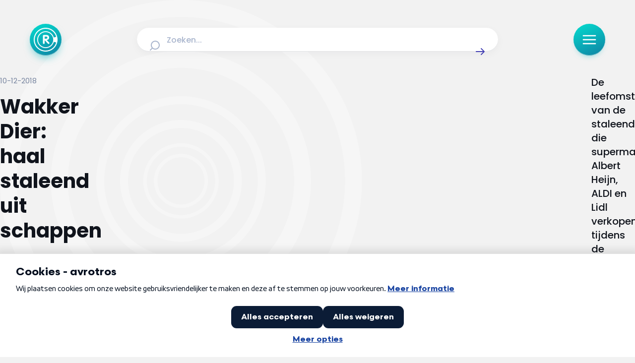

--- FILE ---
content_type: text/javascript; charset=utf-8
request_url: https://radar.avrotros.nl/_nuxt/BHxDMo4l.js
body_size: 218
content:
const C=`<svg width="24" height="24" viewBox="0 0 24 24" fill="none" xmlns="http://www.w3.org/2000/svg">
<path d="M18 15.8369C19.4559 16.5683 20.7041 17.742 21.6152 19.2096C21.7956 19.5003 21.8858 19.6456 21.917 19.8468C21.9804 20.2558 21.7008 20.7585 21.3199 20.9204C21.1325 21 20.9216 21 20.5 21M16 11.5322C17.4817 10.7959 18.5 9.26686 18.5 7.5C18.5 5.73314 17.4817 4.20411 16 3.46776M14 7.5C14 9.98528 11.9852 12 9.49996 12C7.01468 12 4.99996 9.98528 4.99996 7.5C4.99996 5.01472 7.01468 3 9.49996 3C11.9852 3 14 5.01472 14 7.5ZM2.55919 18.9383C4.1535 16.5446 6.66933 15 9.49996 15C12.3306 15 14.8464 16.5446 16.4407 18.9383C16.79 19.4628 16.9646 19.725 16.9445 20.0599C16.9289 20.3207 16.7579 20.64 16.5495 20.7976C16.2819 21 15.9138 21 15.1776 21H3.82232C3.08613 21 2.71804 21 2.4504 20.7976C2.24201 20.64 2.07105 20.3207 2.05539 20.0599C2.03529 19.725 2.20992 19.4628 2.55919 18.9383Z" stroke="currentColor" stroke-width="2" stroke-linecap="round" stroke-linejoin="round"/>
</svg>
`;export{C as default};


--- FILE ---
content_type: text/javascript; charset=utf-8
request_url: https://radar.avrotros.nl/_nuxt/D3uIIjPV.js
body_size: 287490
content:
const __vite__mapDeps=(i,m=__vite__mapDeps,d=(m.f||(m.f=["./IATxaHlb.js","./CayECiTp.js","./CKJMq8Bt.js","./BlockGroup.DxjxCabK.css","./Group.BlHkIZMa.css","./CLbOooV2.js","./ContentFallback.DZK7yZT3.css","./CjB5VsEg.js","./Modal.Y8ffvSr4.css","./C_lKMWUK.js","./getForumItems.BQBjNhtO.css","./index.CEpEyVKi.css","./CvF6EPyH.js","./Dmd9gHtN.js","./BlockContent.BPDWuors.css","./Cj2LT6Ko.js","./LoadMore.C1Ggym2o.css","./CC0_hEGs.js","./panel.CxjLhlmC.css","./DADb3KVm.js","./zoeken.Cwgpizos.css","./Df91FtGi.js","./actueel.BTN-R9aD.css","./xg4aMYgx.js","./reacties.BPh9j7HW.css","./BmSrf0IU.js","./linkinbio.DWJsepOJ.css","./BbFRpIYx.js","./_slug_.DZ8fQnKU.css","./CjI-udPK.js","./_slug_.CWn8eyWn.css","./CSgj9pqa.js","./uitzendingen.BjEvyhU6.css","./DiIDX6HN.js","./B4A2iNOy.js","./BPkKorH7.js","./Newsletter.WqI2EORB.css","./checkAndRedirect.CdzL2k2G.css","./_zzS5y6M.js","./_slug_.B85xfl85.css","./BtxzZPUY.js","./default.DOdLEoBZ.css"])))=>i.map(i=>d[i]);
var eP=Object.defineProperty;var tP=(t,e,r)=>e in t?eP(t,e,{enumerable:!0,configurable:!0,writable:!0,value:r}):t[e]=r;var Di=(t,e,r)=>tP(t,typeof e!="symbol"?e+"":e,r);(function(){const e=document.createElement("link").relList;if(e&&e.supports&&e.supports("modulepreload"))return;for(const i of document.querySelectorAll('link[rel="modulepreload"]'))n(i);new MutationObserver(i=>{for(const s of i)if(s.type==="childList")for(const a of s.addedNodes)a.tagName==="LINK"&&a.rel==="modulepreload"&&n(a)}).observe(document,{childList:!0,subtree:!0});function r(i){const s={};return i.integrity&&(s.integrity=i.integrity),i.referrerPolicy&&(s.referrerPolicy=i.referrerPolicy),i.crossOrigin==="use-credentials"?s.credentials="include":i.crossOrigin==="anonymous"?s.credentials="omit":s.credentials="same-origin",s}function n(i){if(i.ep)return;i.ep=!0;const s=r(i);fetch(i.href,s)}})();/**
* @vue/shared v3.5.21
* (c) 2018-present Yuxi (Evan) You and Vue contributors
* @license MIT
**/function Jm(t){const e=Object.create(null);for(const r of t.split(","))e[r]=1;return r=>r in e}const Tr={},$l=[],lo=()=>{},dw=()=>!1,nf=t=>t.charCodeAt(0)===111&&t.charCodeAt(1)===110&&(t.charCodeAt(2)>122||t.charCodeAt(2)<97),Zm=t=>t.startsWith("onUpdate:"),fn=Object.assign,qm=(t,e)=>{const r=t.indexOf(e);r>-1&&t.splice(r,1)},rP=Object.prototype.hasOwnProperty,gr=(t,e)=>rP.call(t,e),Ft=Array.isArray,jl=t=>bu(t)==="[object Map]",yu=t=>bu(t)==="[object Set]",X0=t=>bu(t)==="[object Date]",nP=t=>bu(t)==="[object RegExp]",Vt=t=>typeof t=="function",Dr=t=>typeof t=="string",po=t=>typeof t=="symbol",Sr=t=>t!==null&&typeof t=="object",ey=t=>(Sr(t)||Vt(t))&&Vt(t.then)&&Vt(t.catch),pw=Object.prototype.toString,bu=t=>pw.call(t),iP=t=>bu(t).slice(8,-1),hw=t=>bu(t)==="[object Object]",ty=t=>Dr(t)&&t!=="NaN"&&t[0]!=="-"&&""+parseInt(t,10)===t,Bl=Jm(",key,ref,ref_for,ref_key,onVnodeBeforeMount,onVnodeMounted,onVnodeBeforeUpdate,onVnodeUpdated,onVnodeBeforeUnmount,onVnodeUnmounted"),pp=t=>{const e=Object.create(null);return(r=>e[r]||(e[r]=t(r)))},oP=/-\w/g,Gi=pp(t=>t.replace(oP,e=>e.slice(1).toUpperCase())),aP=/\B([A-Z])/g,ps=pp(t=>t.replace(aP,"-$1").toLowerCase()),hp=pp(t=>t.charAt(0).toUpperCase()+t.slice(1)),oh=pp(t=>t?`on${hp(t)}`:""),es=(t,e)=>!Object.is(t,e),Ul=(t,...e)=>{for(let r=0;r<t.length;r++)t[r](...e)},gw=(t,e,r,n=!1)=>{Object.defineProperty(t,e,{configurable:!0,enumerable:!1,writable:n,value:r})},Ad=t=>{const e=parseFloat(t);return isNaN(e)?t:e},vw=t=>{const e=Dr(t)?Number(t):NaN;return isNaN(e)?t:e};let Q0;const gp=()=>Q0||(Q0=typeof globalThis<"u"?globalThis:typeof self<"u"?self:typeof window<"u"?window:typeof global<"u"?global:{});function of(t){if(Ft(t)){const e={};for(let r=0;r<t.length;r++){const n=t[r],i=Dr(n)?cP(n):of(n);if(i)for(const s in i)e[s]=i[s]}return e}else if(Dr(t)||Sr(t))return t}const sP=/;(?![^(]*\))/g,lP=/:([^]+)/,uP=/\/\*[^]*?\*\//g;function cP(t){const e={};return t.replace(uP,"").split(sP).forEach(r=>{if(r){const n=r.split(lP);n.length>1&&(e[n[0].trim()]=n[1].trim())}}),e}function ht(t){let e="";if(Dr(t))e=t;else if(Ft(t))for(let r=0;r<t.length;r++){const n=ht(t[r]);n&&(e+=n+" ")}else if(Sr(t))for(const r in t)t[r]&&(e+=r+" ");return e.trim()}function l$(t){if(!t)return null;let{class:e,style:r}=t;return e&&!Dr(e)&&(t.class=ht(e)),r&&(t.style=of(r)),t}const fP="itemscope,allowfullscreen,formnovalidate,ismap,nomodule,novalidate,readonly",dP=Jm(fP);function mw(t){return!!t||t===""}function pP(t,e){if(t.length!==e.length)return!1;let r=!0;for(let n=0;r&&n<t.length;n++)r=tl(t[n],e[n]);return r}function tl(t,e){if(t===e)return!0;let r=X0(t),n=X0(e);if(r||n)return r&&n?t.getTime()===e.getTime():!1;if(r=po(t),n=po(e),r||n)return t===e;if(r=Ft(t),n=Ft(e),r||n)return r&&n?pP(t,e):!1;if(r=Sr(t),n=Sr(e),r||n){if(!r||!n)return!1;const i=Object.keys(t).length,s=Object.keys(e).length;if(i!==s)return!1;for(const a in t){const u=t.hasOwnProperty(a),o=e.hasOwnProperty(a);if(u&&!o||!u&&o||!tl(t[a],e[a]))return!1}}return String(t)===String(e)}function ry(t,e){return t.findIndex(r=>tl(r,e))}const yw=t=>!!(t&&t.__v_isRef===!0),_n=t=>Dr(t)?t:t==null?"":Ft(t)||Sr(t)&&(t.toString===pw||!Vt(t.toString))?yw(t)?_n(t.value):JSON.stringify(t,bw,2):String(t),bw=(t,e)=>yw(e)?bw(t,e.value):jl(e)?{[`Map(${e.size})`]:[...e.entries()].reduce((r,[n,i],s)=>(r[ah(n,s)+" =>"]=i,r),{})}:yu(e)?{[`Set(${e.size})`]:[...e.values()].map(r=>ah(r))}:po(e)?ah(e):Sr(e)&&!Ft(e)&&!hw(e)?String(e):e,ah=(t,e="")=>{var r;return po(t)?`Symbol(${(r=t.description)!=null?r:e})`:t};function hP(t){return t==null?"initial":typeof t=="string"?t===""?" ":t:String(t)}/**
* @vue/reactivity v3.5.21
* (c) 2018-present Yuxi (Evan) You and Vue contributors
* @license MIT
**/let Dn;class _w{constructor(e=!1){this.detached=e,this._active=!0,this._on=0,this.effects=[],this.cleanups=[],this._isPaused=!1,this.parent=Dn,!e&&Dn&&(this.index=(Dn.scopes||(Dn.scopes=[])).push(this)-1)}get active(){return this._active}pause(){if(this._active){this._isPaused=!0;let e,r;if(this.scopes)for(e=0,r=this.scopes.length;e<r;e++)this.scopes[e].pause();for(e=0,r=this.effects.length;e<r;e++)this.effects[e].pause()}}resume(){if(this._active&&this._isPaused){this._isPaused=!1;let e,r;if(this.scopes)for(e=0,r=this.scopes.length;e<r;e++)this.scopes[e].resume();for(e=0,r=this.effects.length;e<r;e++)this.effects[e].resume()}}run(e){if(this._active){const r=Dn;try{return Dn=this,e()}finally{Dn=r}}}on(){++this._on===1&&(this.prevScope=Dn,Dn=this)}off(){this._on>0&&--this._on===0&&(Dn=this.prevScope,this.prevScope=void 0)}stop(e){if(this._active){this._active=!1;let r,n;for(r=0,n=this.effects.length;r<n;r++)this.effects[r].stop();for(this.effects.length=0,r=0,n=this.cleanups.length;r<n;r++)this.cleanups[r]();if(this.cleanups.length=0,this.scopes){for(r=0,n=this.scopes.length;r<n;r++)this.scopes[r].stop(!0);this.scopes.length=0}if(!this.detached&&this.parent&&!e){const i=this.parent.scopes.pop();i&&i!==this&&(this.parent.scopes[this.index]=i,i.index=this.index)}this.parent=void 0}}}function gP(t){return new _w(t)}function vp(){return Dn}function Sw(t,e=!1){Dn&&Dn.cleanups.push(t)}let Pr;const sh=new WeakSet;class ww{constructor(e){this.fn=e,this.deps=void 0,this.depsTail=void 0,this.flags=5,this.next=void 0,this.cleanup=void 0,this.scheduler=void 0,Dn&&Dn.active&&Dn.effects.push(this)}pause(){this.flags|=64}resume(){this.flags&64&&(this.flags&=-65,sh.has(this)&&(sh.delete(this),this.trigger()))}notify(){this.flags&2&&!(this.flags&32)||this.flags&8||Ew(this)}run(){if(!(this.flags&1))return this.fn();this.flags|=2,J0(this),Tw(this);const e=Pr,r=uo;Pr=this,uo=!0;try{return this.fn()}finally{Ow(this),Pr=e,uo=r,this.flags&=-3}}stop(){if(this.flags&1){for(let e=this.deps;e;e=e.nextDep)oy(e);this.deps=this.depsTail=void 0,J0(this),this.onStop&&this.onStop(),this.flags&=-2}}trigger(){this.flags&64?sh.add(this):this.scheduler?this.scheduler():this.runIfDirty()}runIfDirty(){Pv(this)&&this.run()}get dirty(){return Pv(this)}}let xw=0,rc,nc;function Ew(t,e=!1){if(t.flags|=8,e){t.next=nc,nc=t;return}t.next=rc,rc=t}function ny(){xw++}function iy(){if(--xw>0)return;if(nc){let e=nc;for(nc=void 0;e;){const r=e.next;e.next=void 0,e.flags&=-9,e=r}}let t;for(;rc;){let e=rc;for(rc=void 0;e;){const r=e.next;if(e.next=void 0,e.flags&=-9,e.flags&1)try{e.trigger()}catch(n){t||(t=n)}e=r}}if(t)throw t}function Tw(t){for(let e=t.deps;e;e=e.nextDep)e.version=-1,e.prevActiveLink=e.dep.activeLink,e.dep.activeLink=e}function Ow(t){let e,r=t.depsTail,n=r;for(;n;){const i=n.prevDep;n.version===-1?(n===r&&(r=i),oy(n),vP(n)):e=n,n.dep.activeLink=n.prevActiveLink,n.prevActiveLink=void 0,n=i}t.deps=e,t.depsTail=r}function Pv(t){for(let e=t.deps;e;e=e.nextDep)if(e.dep.version!==e.version||e.dep.computed&&(Aw(e.dep.computed)||e.dep.version!==e.version))return!0;return!!t._dirty}function Aw(t){if(t.flags&4&&!(t.flags&16)||(t.flags&=-17,t.globalVersion===Mc)||(t.globalVersion=Mc,!t.isSSR&&t.flags&128&&(!t.deps&&!t._dirty||!Pv(t))))return;t.flags|=2;const e=t.dep,r=Pr,n=uo;Pr=t,uo=!0;try{Tw(t);const i=t.fn(t._value);(e.version===0||es(i,t._value))&&(t.flags|=128,t._value=i,e.version++)}catch(i){throw e.version++,i}finally{Pr=r,uo=n,Ow(t),t.flags&=-3}}function oy(t,e=!1){const{dep:r,prevSub:n,nextSub:i}=t;if(n&&(n.nextSub=i,t.prevSub=void 0),i&&(i.prevSub=n,t.nextSub=void 0),r.subs===t&&(r.subs=n,!n&&r.computed)){r.computed.flags&=-5;for(let s=r.computed.deps;s;s=s.nextDep)oy(s,!0)}!e&&!--r.sc&&r.map&&r.map.delete(r.key)}function vP(t){const{prevDep:e,nextDep:r}=t;e&&(e.nextDep=r,t.prevDep=void 0),r&&(r.prevDep=e,t.nextDep=void 0)}let uo=!0;const Pw=[];function ga(){Pw.push(uo),uo=!1}function va(){const t=Pw.pop();uo=t===void 0?!0:t}function J0(t){const{cleanup:e}=t;if(t.cleanup=void 0,e){const r=Pr;Pr=void 0;try{e()}finally{Pr=r}}}let Mc=0;class mP{constructor(e,r){this.sub=e,this.dep=r,this.version=r.version,this.nextDep=this.prevDep=this.nextSub=this.prevSub=this.prevActiveLink=void 0}}class mp{constructor(e){this.computed=e,this.version=0,this.activeLink=void 0,this.subs=void 0,this.map=void 0,this.key=void 0,this.sc=0,this.__v_skip=!0}track(e){if(!Pr||!uo||Pr===this.computed)return;let r=this.activeLink;if(r===void 0||r.sub!==Pr)r=this.activeLink=new mP(Pr,this),Pr.deps?(r.prevDep=Pr.depsTail,Pr.depsTail.nextDep=r,Pr.depsTail=r):Pr.deps=Pr.depsTail=r,Cw(r);else if(r.version===-1&&(r.version=this.version,r.nextDep)){const n=r.nextDep;n.prevDep=r.prevDep,r.prevDep&&(r.prevDep.nextDep=n),r.prevDep=Pr.depsTail,r.nextDep=void 0,Pr.depsTail.nextDep=r,Pr.depsTail=r,Pr.deps===r&&(Pr.deps=n)}return r}trigger(e){this.version++,Mc++,this.notify(e)}notify(e){ny();try{for(let r=this.subs;r;r=r.prevSub)r.sub.notify()&&r.sub.dep.notify()}finally{iy()}}}function Cw(t){if(t.dep.sc++,t.sub.flags&4){const e=t.dep.computed;if(e&&!t.dep.subs){e.flags|=20;for(let n=e.deps;n;n=n.nextDep)Cw(n)}const r=t.dep.subs;r!==t&&(t.prevSub=r,r&&(r.nextSub=t)),t.dep.subs=t}}const Pd=new WeakMap,Us=Symbol(""),Cv=Symbol(""),Dc=Symbol("");function Ln(t,e,r){if(uo&&Pr){let n=Pd.get(t);n||Pd.set(t,n=new Map);let i=n.get(r);i||(n.set(r,i=new mp),i.map=n,i.key=r),i.track()}}function ia(t,e,r,n,i,s){const a=Pd.get(t);if(!a){Mc++;return}const u=o=>{o&&o.trigger()};if(ny(),e==="clear")a.forEach(u);else{const o=Ft(t),l=o&&ty(r);if(o&&r==="length"){const f=Number(n);a.forEach((p,h)=>{(h==="length"||h===Dc||!po(h)&&h>=f)&&u(p)})}else switch((r!==void 0||a.has(void 0))&&u(a.get(r)),l&&u(a.get(Dc)),e){case"add":o?l&&u(a.get("length")):(u(a.get(Us)),jl(t)&&u(a.get(Cv)));break;case"delete":o||(u(a.get(Us)),jl(t)&&u(a.get(Cv)));break;case"set":jl(t)&&u(a.get(Us));break}}iy()}function yP(t,e){const r=Pd.get(t);return r&&r.get(e)}function bl(t){const e=cr(t);return e===t?e:(Ln(e,"iterate",Dc),Vi(t)?e:e.map(Pn))}function yp(t){return Ln(t=cr(t),"iterate",Dc),t}const bP={__proto__:null,[Symbol.iterator](){return lh(this,Symbol.iterator,Pn)},concat(...t){return bl(this).concat(...t.map(e=>Ft(e)?bl(e):e))},entries(){return lh(this,"entries",t=>(t[1]=Pn(t[1]),t))},every(t,e){return Xo(this,"every",t,e,void 0,arguments)},filter(t,e){return Xo(this,"filter",t,e,r=>r.map(Pn),arguments)},find(t,e){return Xo(this,"find",t,e,Pn,arguments)},findIndex(t,e){return Xo(this,"findIndex",t,e,void 0,arguments)},findLast(t,e){return Xo(this,"findLast",t,e,Pn,arguments)},findLastIndex(t,e){return Xo(this,"findLastIndex",t,e,void 0,arguments)},forEach(t,e){return Xo(this,"forEach",t,e,void 0,arguments)},includes(...t){return uh(this,"includes",t)},indexOf(...t){return uh(this,"indexOf",t)},join(t){return bl(this).join(t)},lastIndexOf(...t){return uh(this,"lastIndexOf",t)},map(t,e){return Xo(this,"map",t,e,void 0,arguments)},pop(){return Ru(this,"pop")},push(...t){return Ru(this,"push",t)},reduce(t,...e){return Z0(this,"reduce",t,e)},reduceRight(t,...e){return Z0(this,"reduceRight",t,e)},shift(){return Ru(this,"shift")},some(t,e){return Xo(this,"some",t,e,void 0,arguments)},splice(...t){return Ru(this,"splice",t)},toReversed(){return bl(this).toReversed()},toSorted(t){return bl(this).toSorted(t)},toSpliced(...t){return bl(this).toSpliced(...t)},unshift(...t){return Ru(this,"unshift",t)},values(){return lh(this,"values",Pn)}};function lh(t,e,r){const n=yp(t),i=n[e]();return n!==t&&!Vi(t)&&(i._next=i.next,i.next=()=>{const s=i._next();return s.value&&(s.value=r(s.value)),s}),i}const _P=Array.prototype;function Xo(t,e,r,n,i,s){const a=yp(t),u=a!==t&&!Vi(t),o=a[e];if(o!==_P[e]){const p=o.apply(t,s);return u?Pn(p):p}let l=r;a!==t&&(u?l=function(p,h){return r.call(this,Pn(p),h,t)}:r.length>2&&(l=function(p,h){return r.call(this,p,h,t)}));const f=o.call(a,l,n);return u&&i?i(f):f}function Z0(t,e,r,n){const i=yp(t);let s=r;return i!==t&&(Vi(t)?r.length>3&&(s=function(a,u,o){return r.call(this,a,u,o,t)}):s=function(a,u,o){return r.call(this,a,Pn(u),o,t)}),i[e](s,...n)}function uh(t,e,r){const n=cr(t);Ln(n,"iterate",Dc);const i=n[e](...r);return(i===-1||i===!1)&&ly(r[0])?(r[0]=cr(r[0]),n[e](...r)):i}function Ru(t,e,r=[]){ga(),ny();const n=cr(t)[e].apply(t,r);return iy(),va(),n}const SP=Jm("__proto__,__v_isRef,__isVue"),Rw=new Set(Object.getOwnPropertyNames(Symbol).filter(t=>t!=="arguments"&&t!=="caller").map(t=>Symbol[t]).filter(po));function wP(t){po(t)||(t=String(t));const e=cr(this);return Ln(e,"has",t),e.hasOwnProperty(t)}class Iw{constructor(e=!1,r=!1){this._isReadonly=e,this._isShallow=r}get(e,r,n){if(r==="__v_skip")return e.__v_skip;const i=this._isReadonly,s=this._isShallow;if(r==="__v_isReactive")return!i;if(r==="__v_isReadonly")return i;if(r==="__v_isShallow")return s;if(r==="__v_raw")return n===(i?s?MP:Lw:s?Nw:Dw).get(e)||Object.getPrototypeOf(e)===Object.getPrototypeOf(n)?e:void 0;const a=Ft(e);if(!i){let o;if(a&&(o=bP[r]))return o;if(r==="hasOwnProperty")return wP}const u=Reflect.get(e,r,qr(e)?e:n);return(po(r)?Rw.has(r):SP(r))||(i||Ln(e,"get",r),s)?u:qr(u)?a&&ty(r)?u:u.value:Sr(u)?i?Fw(u):jo(u):u}}class Mw extends Iw{constructor(e=!1){super(!1,e)}set(e,r,n,i){let s=e[r];if(!this._isShallow){const o=ma(s);if(!Vi(n)&&!ma(n)&&(s=cr(s),n=cr(n)),!Ft(e)&&qr(s)&&!qr(n))return o||(s.value=n),!0}const a=Ft(e)&&ty(r)?Number(r)<e.length:gr(e,r),u=Reflect.set(e,r,n,qr(e)?e:i);return e===cr(i)&&(a?es(n,s)&&ia(e,"set",r,n):ia(e,"add",r,n)),u}deleteProperty(e,r){const n=gr(e,r);e[r];const i=Reflect.deleteProperty(e,r);return i&&n&&ia(e,"delete",r,void 0),i}has(e,r){const n=Reflect.has(e,r);return(!po(r)||!Rw.has(r))&&Ln(e,"has",r),n}ownKeys(e){return Ln(e,"iterate",Ft(e)?"length":Us),Reflect.ownKeys(e)}}class xP extends Iw{constructor(e=!1){super(!0,e)}set(e,r){return!0}deleteProperty(e,r){return!0}}const EP=new Mw,TP=new xP,OP=new Mw(!0);const Rv=t=>t,Of=t=>Reflect.getPrototypeOf(t);function AP(t,e,r){return function(...n){const i=this.__v_raw,s=cr(i),a=jl(s),u=t==="entries"||t===Symbol.iterator&&a,o=t==="keys"&&a,l=i[t](...n),f=r?Rv:e?Cd:Pn;return!e&&Ln(s,"iterate",o?Cv:Us),{next(){const{value:p,done:h}=l.next();return h?{value:p,done:h}:{value:u?[f(p[0]),f(p[1])]:f(p),done:h}},[Symbol.iterator](){return this}}}}function Af(t){return function(...e){return t==="delete"?!1:t==="clear"?void 0:this}}function PP(t,e){const r={get(i){const s=this.__v_raw,a=cr(s),u=cr(i);t||(es(i,u)&&Ln(a,"get",i),Ln(a,"get",u));const{has:o}=Of(a),l=e?Rv:t?Cd:Pn;if(o.call(a,i))return l(s.get(i));if(o.call(a,u))return l(s.get(u));s!==a&&s.get(i)},get size(){const i=this.__v_raw;return!t&&Ln(cr(i),"iterate",Us),i.size},has(i){const s=this.__v_raw,a=cr(s),u=cr(i);return t||(es(i,u)&&Ln(a,"has",i),Ln(a,"has",u)),i===u?s.has(i):s.has(i)||s.has(u)},forEach(i,s){const a=this,u=a.__v_raw,o=cr(u),l=e?Rv:t?Cd:Pn;return!t&&Ln(o,"iterate",Us),u.forEach((f,p)=>i.call(s,l(f),l(p),a))}};return fn(r,t?{add:Af("add"),set:Af("set"),delete:Af("delete"),clear:Af("clear")}:{add(i){!e&&!Vi(i)&&!ma(i)&&(i=cr(i));const s=cr(this);return Of(s).has.call(s,i)||(s.add(i),ia(s,"add",i,i)),this},set(i,s){!e&&!Vi(s)&&!ma(s)&&(s=cr(s));const a=cr(this),{has:u,get:o}=Of(a);let l=u.call(a,i);l||(i=cr(i),l=u.call(a,i));const f=o.call(a,i);return a.set(i,s),l?es(s,f)&&ia(a,"set",i,s):ia(a,"add",i,s),this},delete(i){const s=cr(this),{has:a,get:u}=Of(s);let o=a.call(s,i);o||(i=cr(i),o=a.call(s,i)),u&&u.call(s,i);const l=s.delete(i);return o&&ia(s,"delete",i,void 0),l},clear(){const i=cr(this),s=i.size!==0,a=i.clear();return s&&ia(i,"clear",void 0,void 0),a}}),["keys","values","entries",Symbol.iterator].forEach(i=>{r[i]=AP(i,t,e)}),r}function ay(t,e){const r=PP(t,e);return(n,i,s)=>i==="__v_isReactive"?!t:i==="__v_isReadonly"?t:i==="__v_raw"?n:Reflect.get(gr(r,i)&&i in n?r:n,i,s)}const CP={get:ay(!1,!1)},RP={get:ay(!1,!0)},IP={get:ay(!0,!1)};const Dw=new WeakMap,Nw=new WeakMap,Lw=new WeakMap,MP=new WeakMap;function DP(t){switch(t){case"Object":case"Array":return 1;case"Map":case"Set":case"WeakMap":case"WeakSet":return 2;default:return 0}}function NP(t){return t.__v_skip||!Object.isExtensible(t)?0:DP(iP(t))}function jo(t){return ma(t)?t:sy(t,!1,EP,CP,Dw)}function Co(t){return sy(t,!1,OP,RP,Nw)}function Fw(t){return sy(t,!0,TP,IP,Lw)}function sy(t,e,r,n,i){if(!Sr(t)||t.__v_raw&&!(e&&t.__v_isReactive))return t;const s=NP(t);if(s===0)return t;const a=i.get(t);if(a)return a;const u=new Proxy(t,s===2?n:r);return i.set(t,u),u}function Hs(t){return ma(t)?Hs(t.__v_raw):!!(t&&t.__v_isReactive)}function ma(t){return!!(t&&t.__v_isReadonly)}function Vi(t){return!!(t&&t.__v_isShallow)}function ly(t){return t?!!t.__v_raw:!1}function cr(t){const e=t&&t.__v_raw;return e?cr(e):t}function LP(t){return!gr(t,"__v_skip")&&Object.isExtensible(t)&&gw(t,"__v_skip",!0),t}const Pn=t=>Sr(t)?jo(t):t,Cd=t=>Sr(t)?Fw(t):t;function qr(t){return t?t.__v_isRef===!0:!1}function wn(t){return kw(t,!1)}function co(t){return kw(t,!0)}function kw(t,e){return qr(t)?t:new FP(t,e)}class FP{constructor(e,r){this.dep=new mp,this.__v_isRef=!0,this.__v_isShallow=!1,this._rawValue=r?e:cr(e),this._value=r?e:Pn(e),this.__v_isShallow=r}get value(){return this.dep.track(),this._value}set value(e){const r=this._rawValue,n=this.__v_isShallow||Vi(e)||ma(e);e=n?e:cr(e),es(e,r)&&(this._rawValue=e,this._value=n?e:Pn(e),this.dep.trigger())}}function Rt(t){return qr(t)?t.value:t}function Nc(t){return Vt(t)?t():Rt(t)}const kP={get:(t,e,r)=>e==="__v_raw"?t:Rt(Reflect.get(t,e,r)),set:(t,e,r,n)=>{const i=t[e];return qr(i)&&!qr(r)?(i.value=r,!0):Reflect.set(t,e,r,n)}};function $w(t){return Hs(t)?t:new Proxy(t,kP)}class $P{constructor(e){this.__v_isRef=!0,this._value=void 0;const r=this.dep=new mp,{get:n,set:i}=e(r.track.bind(r),r.trigger.bind(r));this._get=n,this._set=i}get value(){return this._value=this._get()}set value(e){this._set(e)}}function u$(t){return new $P(t)}class jP{constructor(e,r,n){this._object=e,this._key=r,this._defaultValue=n,this.__v_isRef=!0,this._value=void 0}get value(){const e=this._object[this._key];return this._value=e===void 0?this._defaultValue:e}set value(e){this._object[this._key]=e}get dep(){return yP(cr(this._object),this._key)}}class BP{constructor(e){this._getter=e,this.__v_isRef=!0,this.__v_isReadonly=!0,this._value=void 0}get value(){return this._value=this._getter()}}function uy(t,e,r){return qr(t)?t:Vt(t)?new BP(t):Sr(t)&&arguments.length>1?UP(t,e,r):wn(t)}function UP(t,e,r){const n=t[e];return qr(n)?n:new jP(t,e,r)}class HP{constructor(e,r,n){this.fn=e,this.setter=r,this._value=void 0,this.dep=new mp(this),this.__v_isRef=!0,this.deps=void 0,this.depsTail=void 0,this.flags=16,this.globalVersion=Mc-1,this.next=void 0,this.effect=this,this.__v_isReadonly=!r,this.isSSR=n}notify(){if(this.flags|=16,!(this.flags&8)&&Pr!==this)return Ew(this,!0),!0}get value(){const e=this.dep.track();return Aw(this),e&&(e.version=this.dep.version),this._value}set value(e){this.setter&&this.setter(e)}}function VP(t,e,r=!1){let n,i;return Vt(t)?n=t:(n=t.get,i=t.set),new HP(n,i,r)}const Pf={},Rd=new WeakMap;let Ms;function WP(t,e=!1,r=Ms){if(r){let n=Rd.get(r);n||Rd.set(r,n=[]),n.push(t)}}function zP(t,e,r=Tr){const{immediate:n,deep:i,once:s,scheduler:a,augmentJob:u,call:o}=r,l=b=>i?b:Vi(b)||i===!1||i===0?oa(b,1):oa(b);let f,p,h,d,m=!1,g=!1;if(qr(t)?(p=()=>t.value,m=Vi(t)):Hs(t)?(p=()=>l(t),m=!0):Ft(t)?(g=!0,m=t.some(b=>Hs(b)||Vi(b)),p=()=>t.map(b=>{if(qr(b))return b.value;if(Hs(b))return l(b);if(Vt(b))return o?o(b,2):b()})):Vt(t)?e?p=o?()=>o(t,2):t:p=()=>{if(h){ga();try{h()}finally{va()}}const b=Ms;Ms=f;try{return o?o(t,3,[d]):t(d)}finally{Ms=b}}:p=lo,e&&i){const b=p,S=i===!0?1/0:i;p=()=>oa(b(),S)}const _=vp(),y=()=>{f.stop(),_&&_.active&&qm(_.effects,f)};if(s&&e){const b=e;e=(...S)=>{b(...S),y()}}let v=g?new Array(t.length).fill(Pf):Pf;const w=b=>{if(!(!(f.flags&1)||!f.dirty&&!b))if(e){const S=f.run();if(i||m||(g?S.some((x,A)=>es(x,v[A])):es(S,v))){h&&h();const x=Ms;Ms=f;try{const A=[S,v===Pf?void 0:g&&v[0]===Pf?[]:v,d];v=S,o?o(e,3,A):e(...A)}finally{Ms=x}}}else f.run()};return u&&u(w),f=new ww(p),f.scheduler=a?()=>a(w,!1):w,d=b=>WP(b,!1,f),h=f.onStop=()=>{const b=Rd.get(f);if(b){if(o)o(b,4);else for(const S of b)S();Rd.delete(f)}},e?n?w(!0):v=f.run():a?a(w.bind(null,!0),!0):f.run(),y.pause=f.pause.bind(f),y.resume=f.resume.bind(f),y.stop=y,y}function oa(t,e=1/0,r){if(e<=0||!Sr(t)||t.__v_skip||(r=r||new Map,(r.get(t)||0)>=e))return t;if(r.set(t,e),e--,qr(t))oa(t.value,e,r);else if(Ft(t))for(let n=0;n<t.length;n++)oa(t[n],e,r);else if(yu(t)||jl(t))t.forEach(n=>{oa(n,e,r)});else if(hw(t)){for(const n in t)oa(t[n],e,r);for(const n of Object.getOwnPropertySymbols(t))Object.prototype.propertyIsEnumerable.call(t,n)&&oa(t[n],e,r)}return t}/**
* @vue/runtime-core v3.5.21
* (c) 2018-present Yuxi (Evan) You and Vue contributors
* @license MIT
**/function af(t,e,r,n){try{return n?t(...n):t()}catch(i){_u(i,e,r)}}function ho(t,e,r,n){if(Vt(t)){const i=af(t,e,r,n);return i&&ey(i)&&i.catch(s=>{_u(s,e,r)}),i}if(Ft(t)){const i=[];for(let s=0;s<t.length;s++)i.push(ho(t[s],e,r,n));return i}}function _u(t,e,r,n=!0){const i=e?e.vnode:null,{errorHandler:s,throwUnhandledErrorInProduction:a}=e&&e.appContext.config||Tr;if(e){let u=e.parent;const o=e.proxy,l=`https://vuejs.org/error-reference/#runtime-${r}`;for(;u;){const f=u.ec;if(f){for(let p=0;p<f.length;p++)if(f[p](t,o,l)===!1)return}u=u.parent}if(s){ga(),af(s,null,10,[t,o,l]),va();return}}GP(t,r,i,n,a)}function GP(t,e,r,n=!0,i=!1){if(i)throw t;console.error(t)}const qn=[];let xo=-1;const Hl=[];let Va=null,Al=0;const jw=Promise.resolve();let Id=null;function ya(t){const e=Id||jw;return t?e.then(this?t.bind(this):t):e}function KP(t){let e=xo+1,r=qn.length;for(;e<r;){const n=e+r>>>1,i=qn[n],s=Lc(i);s<t||s===t&&i.flags&2?e=n+1:r=n}return e}function cy(t){if(!(t.flags&1)){const e=Lc(t),r=qn[qn.length-1];!r||!(t.flags&2)&&e>=Lc(r)?qn.push(t):qn.splice(KP(e),0,t),t.flags|=1,Bw()}}function Bw(){Id||(Id=jw.then(Uw))}function Md(t){Ft(t)?Hl.push(...t):Va&&t.id===-1?Va.splice(Al+1,0,t):t.flags&1||(Hl.push(t),t.flags|=1),Bw()}function q0(t,e,r=xo+1){for(;r<qn.length;r++){const n=qn[r];if(n&&n.flags&2){if(t&&n.id!==t.uid)continue;qn.splice(r,1),r--,n.flags&4&&(n.flags&=-2),n(),n.flags&4||(n.flags&=-2)}}}function Dd(t){if(Hl.length){const e=[...new Set(Hl)].sort((r,n)=>Lc(r)-Lc(n));if(Hl.length=0,Va){Va.push(...e);return}for(Va=e,Al=0;Al<Va.length;Al++){const r=Va[Al];r.flags&4&&(r.flags&=-2),r.flags&8||r(),r.flags&=-2}Va=null,Al=0}}const Lc=t=>t.id==null?t.flags&2?-1:1/0:t.id;function Uw(t){try{for(xo=0;xo<qn.length;xo++){const e=qn[xo];e&&!(e.flags&8)&&(e.flags&4&&(e.flags&=-2),af(e,e.i,e.i?15:14),e.flags&4||(e.flags&=-2))}}finally{for(;xo<qn.length;xo++){const e=qn[xo];e&&(e.flags&=-2)}xo=-1,qn.length=0,Dd(),Id=null,(qn.length||Hl.length)&&Uw()}}let Rn=null,Hw=null;function Nd(t){const e=Rn;return Rn=t,Hw=t&&t.type.__scopeId||null,e}function ii(t,e=Rn,r){if(!e||t._n)return t;const n=(...i)=>{n._d&&jd(-1);const s=Nd(e);let a;try{a=t(...i)}finally{Nd(s),n._d&&jd(1)}return a};return n._n=!0,n._c=!0,n._d=!0,n}function eb(t,e){if(Rn===null)return t;const r=Ep(Rn),n=t.dirs||(t.dirs=[]);for(let i=0;i<e.length;i++){let[s,a,u,o=Tr]=e[i];s&&(Vt(s)&&(s={mounted:s,updated:s}),s.deep&&oa(a),n.push({dir:s,instance:r,value:a,oldValue:void 0,arg:u,modifiers:o}))}return t}function Eo(t,e,r,n){const i=t.dirs,s=e&&e.dirs;for(let a=0;a<i.length;a++){const u=i[a];s&&(u.oldValue=s[a].value);let o=u.dir[n];o&&(ga(),ho(o,r,8,[t.el,u,t,e]),va())}}const Vw=Symbol("_vte"),Ww=t=>t.__isTeleport,ic=t=>t&&(t.disabled||t.disabled===""),tb=t=>t&&(t.defer||t.defer===""),rb=t=>typeof SVGElement<"u"&&t instanceof SVGElement,nb=t=>typeof MathMLElement=="function"&&t instanceof MathMLElement,Iv=(t,e)=>{const r=t&&t.to;return Dr(r)?e?e(r):null:r},zw={name:"Teleport",__isTeleport:!0,process(t,e,r,n,i,s,a,u,o,l){const{mc:f,pc:p,pbc:h,o:{insert:d,querySelector:m,createText:g,createComment:_}}=l,y=ic(e.props);let{shapeFlag:v,children:w,dynamicChildren:b}=e;if(t==null){const S=e.el=g(""),x=e.anchor=g("");d(S,r,n),d(x,r,n);const A=(P,C)=>{v&16&&(i&&i.isCE&&(i.ce._teleportTarget=P),f(w,P,C,i,s,a,u,o))},O=()=>{const P=e.target=Iv(e.props,m),C=Gw(P,e,g,d);P&&(a!=="svg"&&rb(P)?a="svg":a!=="mathml"&&nb(P)&&(a="mathml"),y||(A(P,C),ld(e,!1)))};y&&(A(r,x),ld(e,!0)),tb(e.props)?(e.el.__isMounted=!1,ln(()=>{O(),delete e.el.__isMounted},s)):O()}else{if(tb(e.props)&&t.el.__isMounted===!1){ln(()=>{zw.process(t,e,r,n,i,s,a,u,o,l)},s);return}e.el=t.el,e.targetStart=t.targetStart;const S=e.anchor=t.anchor,x=e.target=t.target,A=e.targetAnchor=t.targetAnchor,O=ic(t.props),P=O?r:x,C=O?S:A;if(a==="svg"||rb(x)?a="svg":(a==="mathml"||nb(x))&&(a="mathml"),b?(h(t.dynamicChildren,b,P,i,s,a,u),yy(t,e,!0)):o||p(t,e,P,C,i,s,a,u,!1),y)O?e.props&&t.props&&e.props.to!==t.props.to&&(e.props.to=t.props.to):Cf(e,r,S,l,1);else if((e.props&&e.props.to)!==(t.props&&t.props.to)){const I=e.target=Iv(e.props,m);I&&Cf(e,I,null,l,0)}else O&&Cf(e,x,A,l,1);ld(e,y)}},remove(t,e,r,{um:n,o:{remove:i}},s){const{shapeFlag:a,children:u,anchor:o,targetStart:l,targetAnchor:f,target:p,props:h}=t;if(p&&(i(l),i(f)),s&&i(o),a&16){const d=s||!ic(h);for(let m=0;m<u.length;m++){const g=u[m];n(g,e,r,d,!!g.dynamicChildren)}}},move:Cf,hydrate:YP};function Cf(t,e,r,{o:{insert:n},m:i},s=2){s===0&&n(t.targetAnchor,e,r);const{el:a,anchor:u,shapeFlag:o,children:l,props:f}=t,p=s===2;if(p&&n(a,e,r),(!p||ic(f))&&o&16)for(let h=0;h<l.length;h++)i(l[h],e,r,2);p&&n(u,e,r)}function YP(t,e,r,n,i,s,{o:{nextSibling:a,parentNode:u,querySelector:o,insert:l,createText:f}},p){function h(g,_,y,v){_.anchor=p(a(g),_,u(g),r,n,i,s),_.targetStart=y,_.targetAnchor=v}const d=e.target=Iv(e.props,o),m=ic(e.props);if(d){const g=d._lpa||d.firstChild;if(e.shapeFlag&16)if(m)h(t,e,g,g&&a(g));else{e.anchor=a(t);let _=g;for(;_;){if(_&&_.nodeType===8){if(_.data==="teleport start anchor")e.targetStart=_;else if(_.data==="teleport anchor"){e.targetAnchor=_,d._lpa=e.targetAnchor&&a(e.targetAnchor);break}}_=a(_)}e.targetAnchor||Gw(d,e,f,l),p(g&&a(g),e,d,r,n,i,s)}ld(e,m)}else m&&e.shapeFlag&16&&h(t,e,t,a(t));return e.anchor&&a(e.anchor)}const c$=zw;function ld(t,e){const r=t.ctx;if(r&&r.ut){let n,i;for(e?(n=t.el,i=t.anchor):(n=t.targetStart,i=t.targetAnchor);n&&n!==i;)n.nodeType===1&&n.setAttribute("data-v-owner",r.uid),n=n.nextSibling;r.ut()}}function Gw(t,e,r,n){const i=e.targetStart=r(""),s=e.targetAnchor=r("");return i[Vw]=s,t&&(n(i,t),n(s,t)),s}const ta=Symbol("_leaveCb"),Rf=Symbol("_enterCb");function Kw(){const t={isMounted:!1,isLeaving:!1,isUnmounting:!1,leavingVNodes:new Map};return xa(()=>{t.isMounted=!0}),fl(()=>{t.isUnmounting=!0}),t}const Ni=[Function,Array],Yw={mode:String,appear:Boolean,persisted:Boolean,onBeforeEnter:Ni,onEnter:Ni,onAfterEnter:Ni,onEnterCancelled:Ni,onBeforeLeave:Ni,onLeave:Ni,onAfterLeave:Ni,onLeaveCancelled:Ni,onBeforeAppear:Ni,onAppear:Ni,onAfterAppear:Ni,onAppearCancelled:Ni},Xw=t=>{const e=t.subTree;return e.component?Xw(e.component):e},XP={name:"BaseTransition",props:Yw,setup(t,{slots:e}){const r=vo(),n=Kw();return()=>{const i=e.default&&fy(e.default(),!0);if(!i||!i.length)return;const s=Qw(i),a=cr(t),{mode:u}=a;if(n.isLeaving)return ch(s);const o=ib(s);if(!o)return ch(s);let l=Fc(o,a,n,r,p=>l=p);o.type!==Zr&&ls(o,l);let f=r.subTree&&ib(r.subTree);if(f&&f.type!==Zr&&!ao(f,o)&&Xw(r).type!==Zr){let p=Fc(f,a,n,r);if(ls(f,p),u==="out-in"&&o.type!==Zr)return n.isLeaving=!0,p.afterLeave=()=>{n.isLeaving=!1,r.job.flags&8||r.update(),delete p.afterLeave,f=void 0},ch(s);u==="in-out"&&o.type!==Zr?p.delayLeave=(h,d,m)=>{const g=Jw(n,f);g[String(f.key)]=f,h[ta]=()=>{d(),h[ta]=void 0,delete l.delayedLeave,f=void 0},l.delayedLeave=()=>{m(),delete l.delayedLeave,f=void 0}}:f=void 0}else f&&(f=void 0);return s}}};function Qw(t){let e=t[0];if(t.length>1){for(const r of t)if(r.type!==Zr){e=r;break}}return e}const QP=XP;function Jw(t,e){const{leavingVNodes:r}=t;let n=r.get(e.type);return n||(n=Object.create(null),r.set(e.type,n)),n}function Fc(t,e,r,n,i){const{appear:s,mode:a,persisted:u=!1,onBeforeEnter:o,onEnter:l,onAfterEnter:f,onEnterCancelled:p,onBeforeLeave:h,onLeave:d,onAfterLeave:m,onLeaveCancelled:g,onBeforeAppear:_,onAppear:y,onAfterAppear:v,onAppearCancelled:w}=e,b=String(t.key),S=Jw(r,t),x=(P,C)=>{P&&ho(P,n,9,C)},A=(P,C)=>{const I=C[1];x(P,C),Ft(P)?P.every(M=>M.length<=1)&&I():P.length<=1&&I()},O={mode:a,persisted:u,beforeEnter(P){let C=o;if(!r.isMounted)if(s)C=_||o;else return;P[ta]&&P[ta](!0);const I=S[b];I&&ao(t,I)&&I.el[ta]&&I.el[ta](),x(C,[P])},enter(P){let C=l,I=f,M=p;if(!r.isMounted)if(s)C=y||l,I=v||f,M=w||p;else return;let D=!1;const k=P[Rf]=B=>{D||(D=!0,B?x(M,[P]):x(I,[P]),O.delayedLeave&&O.delayedLeave(),P[Rf]=void 0)};C?A(C,[P,k]):k()},leave(P,C){const I=String(t.key);if(P[Rf]&&P[Rf](!0),r.isUnmounting)return C();x(h,[P]);let M=!1;const D=P[ta]=k=>{M||(M=!0,C(),k?x(g,[P]):x(m,[P]),P[ta]=void 0,S[I]===t&&delete S[I])};S[I]=t,d?A(d,[P,D]):D()},clone(P){const C=Fc(P,e,r,n,i);return i&&i(C),C}};return O}function ch(t){if(sf(t))return t=ko(t),t.children=null,t}function ib(t){if(!sf(t))return Ww(t.type)&&t.children?Qw(t.children):t;if(t.component)return t.component.subTree;const{shapeFlag:e,children:r}=t;if(r){if(e&16)return r[0];if(e&32&&Vt(r.default))return r.default()}}function ls(t,e){t.shapeFlag&6&&t.component?(t.transition=e,ls(t.component.subTree,e)):t.shapeFlag&128?(t.ssContent.transition=e.clone(t.ssContent),t.ssFallback.transition=e.clone(t.ssFallback)):t.transition=e}function fy(t,e=!1,r){let n=[],i=0;for(let s=0;s<t.length;s++){let a=t[s];const u=r==null?a.key:String(r)+String(a.key!=null?a.key:s);a.type===Or?(a.patchFlag&128&&i++,n=n.concat(fy(a.children,e,u))):(e||a.type!==Zr)&&n.push(u!=null?ko(a,{key:u}):a)}if(i>1)for(let s=0;s<n.length;s++)n[s].patchFlag=-2;return n}function lr(t,e){return Vt(t)?fn({name:t.name},e,{setup:t}):t}function dy(t){t.ids=[t.ids[0]+t.ids[2]+++"-",0,0]}const Ld=new WeakMap;function Vl(t,e,r,n,i=!1){if(Ft(t)){t.forEach((m,g)=>Vl(m,e&&(Ft(e)?e[g]:e),r,n,i));return}if(ts(n)&&!i){n.shapeFlag&512&&n.type.__asyncResolved&&n.component.subTree.component&&Vl(t,e,r,n.component.subTree);return}const s=n.shapeFlag&4?Ep(n.component):n.el,a=i?null:s,{i:u,r:o}=t,l=e&&e.r,f=u.refs===Tr?u.refs={}:u.refs,p=u.setupState,h=cr(p),d=p===Tr?dw:m=>gr(h,m);if(l!=null&&l!==o){if(ob(e),Dr(l))f[l]=null,d(l)&&(p[l]=null);else if(qr(l)){l.value=null;const m=e;m.k&&(f[m.k]=null)}}if(Vt(o))af(o,u,12,[a,f]);else{const m=Dr(o),g=qr(o);if(m||g){const _=()=>{if(t.f){const y=m?d(o)?p[o]:f[o]:o.value;if(i)Ft(y)&&qm(y,s);else if(Ft(y))y.includes(s)||y.push(s);else if(m)f[o]=[s],d(o)&&(p[o]=f[o]);else{const v=[s];o.value=v,t.k&&(f[t.k]=v)}}else m?(f[o]=a,d(o)&&(p[o]=a)):g&&(o.value=a,t.k&&(f[t.k]=a))};if(a){const y=()=>{_(),Ld.delete(t)};y.id=-1,Ld.set(t,y),ln(y,r)}else ob(t),_()}}}function ob(t){const e=Ld.get(t);e&&(e.flags|=8,Ld.delete(t))}let ab=!1;const _l=()=>{ab||(console.error("Hydration completed but contains mismatches."),ab=!0)},JP=t=>t.namespaceURI.includes("svg")&&t.tagName!=="foreignObject",ZP=t=>t.namespaceURI.includes("MathML"),If=t=>{if(t.nodeType===1){if(JP(t))return"svg";if(ZP(t))return"mathml"}},Dl=t=>t.nodeType===8;function qP(t){const{mt:e,p:r,o:{patchProp:n,createText:i,nextSibling:s,parentNode:a,remove:u,insert:o,createComment:l}}=t,f=(w,b)=>{if(!b.hasChildNodes()){r(null,w,b),Dd(),b._vnode=w;return}p(b.firstChild,w,null,null,null),Dd(),b._vnode=w},p=(w,b,S,x,A,O=!1)=>{O=O||!!b.dynamicChildren;const P=Dl(w)&&w.data==="[",C=()=>g(w,b,S,x,A,P),{type:I,ref:M,shapeFlag:D,patchFlag:k}=b;let B=w.nodeType;b.el=w,k===-2&&(O=!1,b.dynamicChildren=null);let V=null;switch(I){case Ws:B!==3?b.children===""?(o(b.el=i(""),a(w),w),V=w):V=C():(w.data!==b.children&&(_l(),w.data=b.children),V=s(w));break;case Zr:v(w)?(V=s(w),y(b.el=w.content.firstChild,w,S)):B!==8||P?V=C():V=s(w);break;case ac:if(P&&(w=s(w),B=w.nodeType),B===1||B===3){V=w;const G=!b.children.length;for(let H=0;H<b.staticCount;H++)G&&(b.children+=V.nodeType===1?V.outerHTML:V.data),H===b.staticCount-1&&(b.anchor=V),V=s(V);return P?s(V):V}else C();break;case Or:P?V=m(w,b,S,x,A,O):V=C();break;default:if(D&1)(B!==1||b.type.toLowerCase()!==w.tagName.toLowerCase())&&!v(w)?V=C():V=h(w,b,S,x,A,O);else if(D&6){b.slotScopeIds=A;const G=a(w);if(P?V=_(w):Dl(w)&&w.data==="teleport start"?V=_(w,w.data,"teleport end"):V=s(w),e(b,G,null,S,x,If(G),O),ts(b)&&!b.type.__asyncResolved){let H;P?(H=Zt(Or),H.anchor=V?V.previousSibling:G.lastChild):H=w.nodeType===3?wy(""):Zt("div"),H.el=w,b.component.subTree=H}}else D&64?B!==8?V=C():V=b.type.hydrate(w,b,S,x,A,O,t,d):D&128&&(V=b.type.hydrate(w,b,S,x,If(a(w)),A,O,t,p))}return M!=null&&Vl(M,null,x,b),V},h=(w,b,S,x,A,O)=>{O=O||!!b.dynamicChildren;const{type:P,props:C,patchFlag:I,shapeFlag:M,dirs:D,transition:k}=b,B=P==="input"||P==="option";if(B||I!==-1){D&&Eo(b,null,S,"created");let V=!1;if(v(w)){V=_x(null,k)&&S&&S.vnode.props&&S.vnode.props.appear;const H=w.content.firstChild;if(V){const J=H.getAttribute("class");J&&(H.$cls=J),k.beforeEnter(H)}y(H,w,S),b.el=w=H}if(M&16&&!(C&&(C.innerHTML||C.textContent))){let H=d(w.firstChild,b,w,S,x,A,O);for(;H;){Mf(w,1)||_l();const J=H;H=H.nextSibling,u(J)}}else if(M&8){let H=b.children;H[0]===`
`&&(w.tagName==="PRE"||w.tagName==="TEXTAREA")&&(H=H.slice(1)),w.textContent!==H&&(Mf(w,0)||_l(),w.textContent=b.children)}if(C){if(B||!O||I&48){const H=w.tagName.includes("-");for(const J in C)(B&&(J.endsWith("value")||J==="indeterminate")||nf(J)&&!Bl(J)||J[0]==="."||H)&&n(w,J,null,C[J],void 0,S)}else if(C.onClick)n(w,"onClick",null,C.onClick,void 0,S);else if(I&4&&Hs(C.style))for(const H in C.style)C.style[H]}let G;(G=C&&C.onVnodeBeforeMount)&&ci(G,S,b),D&&Eo(b,null,S,"beforeMount"),((G=C&&C.onVnodeMounted)||D||V)&&Tx(()=>{G&&ci(G,S,b),V&&k.enter(w),D&&Eo(b,null,S,"mounted")},x)}return w.nextSibling},d=(w,b,S,x,A,O,P)=>{P=P||!!b.dynamicChildren;const C=b.children,I=C.length;for(let M=0;M<I;M++){const D=P?C[M]:C[M]=Ei(C[M]),k=D.type===Ws;w?(k&&!P&&M+1<I&&Ei(C[M+1]).type===Ws&&(o(i(w.data.slice(D.children.length)),S,s(w)),w.data=D.children),w=p(w,D,x,A,O,P)):k&&!D.children?o(D.el=i(""),S):(Mf(S,1)||_l(),r(null,D,S,null,x,A,If(S),O))}return w},m=(w,b,S,x,A,O)=>{const{slotScopeIds:P}=b;P&&(A=A?A.concat(P):P);const C=a(w),I=d(s(w),b,C,S,x,A,O);return I&&Dl(I)&&I.data==="]"?s(b.anchor=I):(_l(),o(b.anchor=l("]"),C,I),I)},g=(w,b,S,x,A,O)=>{if(Mf(w.parentElement,1)||_l(),b.el=null,O){const I=_(w);for(;;){const M=s(w);if(M&&M!==I)u(M);else break}}const P=s(w),C=a(w);return u(w),r(null,b,C,P,S,x,If(C),A),S&&(S.vnode.el=b.el,xp(S,b.el)),P},_=(w,b="[",S="]")=>{let x=0;for(;w;)if(w=s(w),w&&Dl(w)&&(w.data===b&&x++,w.data===S)){if(x===0)return s(w);x--}return w},y=(w,b,S)=>{const x=b.parentNode;x&&x.replaceChild(w,b);let A=S;for(;A;)A.vnode.el===b&&(A.vnode.el=A.subTree.el=w),A=A.parent},v=w=>w.nodeType===1&&w.tagName==="TEMPLATE";return[f,p]}const sb="data-allow-mismatch",eC={0:"text",1:"children",2:"class",3:"style",4:"attribute"};function Mf(t,e){if(e===0||e===1)for(;t&&!t.hasAttribute(sb);)t=t.parentElement;const r=t&&t.getAttribute(sb);if(r==null)return!1;if(r==="")return!0;{const n=r.split(",");return e===0&&n.includes("children")?!0:n.includes(eC[e])}}gp().requestIdleCallback;gp().cancelIdleCallback;function tC(t,e){if(Dl(t)&&t.data==="["){let r=1,n=t.nextSibling;for(;n;){if(n.nodeType===1){if(e(n)===!1)break}else if(Dl(n))if(n.data==="]"){if(--r===0)break}else n.data==="["&&r++;n=n.nextSibling}}else e(t)}const ts=t=>!!t.type.__asyncLoader;function Zw(t){Vt(t)&&(t={loader:t});const{loader:e,loadingComponent:r,errorComponent:n,delay:i=200,hydrate:s,timeout:a,suspensible:u=!0,onError:o}=t;let l=null,f,p=0;const h=()=>(p++,l=null,d()),d=()=>{let m;return l||(m=l=e().catch(g=>{if(g=g instanceof Error?g:new Error(String(g)),o)return new Promise((_,y)=>{o(g,()=>_(h()),()=>y(g),p+1)});throw g}).then(g=>m!==l&&l?l:(g&&(g.__esModule||g[Symbol.toStringTag]==="Module")&&(g=g.default),f=g,g)))};return lr({name:"AsyncComponentWrapper",__asyncLoader:d,__asyncHydrate(m,g,_){let y=!1;(g.bu||(g.bu=[])).push(()=>y=!0);const v=()=>{y||_()},w=s?()=>{const b=s(v,S=>tC(m,S));b&&(g.bum||(g.bum=[])).push(b)}:v;f?w():d().then(()=>!g.isUnmounted&&w())},get __asyncResolved(){return f},setup(){const m=Cn;if(dy(m),f)return()=>fh(f,m);const g=w=>{l=null,_u(w,m,13,!n)};if(u&&m.suspense||iu)return d().then(w=>()=>fh(w,m)).catch(w=>(g(w),()=>n?Zt(n,{error:w}):null));const _=wn(!1),y=wn(),v=wn(!!i);return i&&setTimeout(()=>{v.value=!1},i),a!=null&&setTimeout(()=>{if(!_.value&&!y.value){const w=new Error(`Async component timed out after ${a}ms.`);g(w),y.value=w}},a),d().then(()=>{_.value=!0,m.parent&&sf(m.parent.vnode)&&m.parent.update()}).catch(w=>{g(w),y.value=w}),()=>{if(_.value&&f)return fh(f,m);if(y.value&&n)return Zt(n,{error:y.value});if(r&&!v.value)return Zt(r)}}})}function fh(t,e){const{ref:r,props:n,children:i,ce:s}=e.vnode,a=Zt(t,n,i);return a.ref=r,a.ce=s,delete e.vnode.ce,a}const sf=t=>t.type.__isKeepAlive,rC={name:"KeepAlive",__isKeepAlive:!0,props:{include:[String,RegExp,Array],exclude:[String,RegExp,Array],max:[String,Number]},setup(t,{slots:e}){const r=vo(),n=r.ctx;if(!n.renderer)return()=>{const v=e.default&&e.default();return v&&v.length===1?v[0]:v};const i=new Map,s=new Set;let a=null;const u=r.suspense,{renderer:{p:o,m:l,um:f,o:{createElement:p}}}=n,h=p("div");n.activate=(v,w,b,S,x)=>{const A=v.component;l(v,w,b,0,u),o(A.vnode,v,w,b,A,u,S,v.slotScopeIds,x),ln(()=>{A.isDeactivated=!1,A.a&&Ul(A.a);const O=v.props&&v.props.onVnodeMounted;O&&ci(O,A.parent,v)},u)},n.deactivate=v=>{const w=v.component;kd(w.m),kd(w.a),l(v,h,null,1,u),ln(()=>{w.da&&Ul(w.da);const b=v.props&&v.props.onVnodeUnmounted;b&&ci(b,w.parent,v),w.isDeactivated=!0},u)};function d(v){dh(v),f(v,r,u,!0)}function m(v){i.forEach((w,b)=>{const S=Bv(w.type);S&&!v(S)&&g(b)})}function g(v){const w=i.get(v);w&&(!a||!ao(w,a))?d(w):a&&dh(a),i.delete(v),s.delete(v)}No(()=>[t.include,t.exclude],([v,w])=>{v&&m(b=>Uu(v,b)),w&&m(b=>!Uu(w,b))},{flush:"post",deep:!0});let _=null;const y=()=>{_!=null&&($d(r.subTree.type)?ln(()=>{i.set(_,Df(r.subTree))},r.subTree.suspense):i.set(_,Df(r.subTree)))};return xa(y),py(y),fl(()=>{i.forEach(v=>{const{subTree:w,suspense:b}=r,S=Df(w);if(v.type===S.type&&v.key===S.key){dh(S);const x=S.component.da;x&&ln(x,b);return}d(v)})}),()=>{if(_=null,!e.default)return a=null;const v=e.default(),w=v[0];if(v.length>1)return a=null,v;if(!rl(w)||!(w.shapeFlag&4)&&!(w.shapeFlag&128))return a=null,w;let b=Df(w);if(b.type===Zr)return a=null,b;const S=b.type,x=Bv(ts(b)?b.type.__asyncResolved||{}:S),{include:A,exclude:O,max:P}=t;if(A&&(!x||!Uu(A,x))||O&&x&&Uu(O,x))return b.shapeFlag&=-257,a=b,w;const C=b.key==null?S:b.key,I=i.get(C);return b.el&&(b=ko(b),w.shapeFlag&128&&(w.ssContent=b)),_=C,I?(b.el=I.el,b.component=I.component,b.transition&&ls(b,b.transition),b.shapeFlag|=512,s.delete(C),s.add(C)):(s.add(C),P&&s.size>parseInt(P,10)&&g(s.values().next().value)),b.shapeFlag|=256,a=b,$d(w.type)?w:b}}},nC=rC;function Uu(t,e){return Ft(t)?t.some(r=>Uu(r,e)):Dr(t)?t.split(",").includes(e):nP(t)?(t.lastIndex=0,t.test(e)):!1}function qw(t,e){tx(t,"a",e)}function ex(t,e){tx(t,"da",e)}function tx(t,e,r=Cn){const n=t.__wdc||(t.__wdc=()=>{let i=r;for(;i;){if(i.isDeactivated)return;i=i.parent}return t()});if(bp(e,n,r),r){let i=r.parent;for(;i&&i.parent;)sf(i.parent.vnode)&&iC(n,e,r,i),i=i.parent}}function iC(t,e,r,n){const i=bp(e,t,n,!0);lf(()=>{qm(n[e],i)},r)}function dh(t){t.shapeFlag&=-257,t.shapeFlag&=-513}function Df(t){return t.shapeFlag&128?t.ssContent:t}function bp(t,e,r=Cn,n=!1){if(r){const i=r[t]||(r[t]=[]),s=e.__weh||(e.__weh=(...a)=>{ga();const u=nl(r),o=ho(e,r,t,a);return u(),va(),o});return n?i.unshift(s):i.push(s),s}}const wa=t=>(e,r=Cn)=>{(!iu||t==="sp")&&bp(t,(...n)=>e(...n),r)},rx=wa("bm"),xa=wa("m"),nx=wa("bu"),py=wa("u"),fl=wa("bum"),lf=wa("um"),oC=wa("sp"),aC=wa("rtg"),sC=wa("rtc");function ix(t,e=Cn){bp("ec",t,e)}const hy="components",lC="directives";function lb(t,e){return gy(hy,t,!0,e)||t}const ox=Symbol.for("v-ndc");function _p(t){return Dr(t)?gy(hy,t,!1)||t:t||ox}function uC(t){return gy(lC,t)}function gy(t,e,r=!0,n=!1){const i=Rn||Cn;if(i){const s=i.type;if(t===hy){const u=Bv(s,!1);if(u&&(u===e||u===Gi(e)||u===hp(Gi(e))))return s}const a=ub(i[t]||s[t],e)||ub(i.appContext[t],e);return!a&&n?s:a}}function ub(t,e){return t&&(t[e]||t[Gi(e)]||t[hp(Gi(e))])}function uf(t,e,r,n){let i;const s=r,a=Ft(t);if(a||Dr(t)){const u=a&&Hs(t);let o=!1,l=!1;u&&(o=!Vi(t),l=ma(t),t=yp(t)),i=new Array(t.length);for(let f=0,p=t.length;f<p;f++)i[f]=e(o?l?Cd(Pn(t[f])):Pn(t[f]):t[f],f,void 0,s)}else if(typeof t=="number"){i=new Array(t);for(let u=0;u<t;u++)i[u]=e(u+1,u,void 0,s)}else if(Sr(t))if(t[Symbol.iterator])i=Array.from(t,(u,o)=>e(u,o,void 0,s));else{const u=Object.keys(t);i=new Array(u.length);for(let o=0,l=u.length;o<l;o++){const f=u[o];i[o]=e(t[f],f,o,s)}}else i=[];return i}function f$(t,e){for(let r=0;r<e.length;r++){const n=e[r];if(Ft(n))for(let i=0;i<n.length;i++)t[n[i].name]=n[i].fn;else n&&(t[n.name]=n.key?(...i)=>{const s=n.fn(...i);return s&&(s.key=n.key),s}:n.fn)}return t}function cC(t,e,r={},n,i){if(Rn.ce||Rn.parent&&ts(Rn.parent)&&Rn.parent.ce)return e!=="default"&&(r.name=e),qe(),Wt(Or,null,[Zt("slot",r,n)],64);let s=t[e];s&&s._c&&(s._d=!1),qe();const a=s&&ax(s(r)),u=r.key||a&&a.key,o=Wt(Or,{key:(u&&!po(u)?u:`_${e}`)+(!a&&n?"_fb":"")},a||[],a&&t._===1?64:-2);return!i&&o.scopeId&&(o.slotScopeIds=[o.scopeId+"-s"]),s&&s._c&&(s._d=!0),o}function ax(t){return t.some(e=>rl(e)?!(e.type===Zr||e.type===Or&&!ax(e.children)):!0)?t:null}const Mv=t=>t?Cx(t)?Ep(t):Mv(t.parent):null,oc=fn(Object.create(null),{$:t=>t,$el:t=>t.vnode.el,$data:t=>t.data,$props:t=>t.props,$attrs:t=>t.attrs,$slots:t=>t.slots,$refs:t=>t.refs,$parent:t=>Mv(t.parent),$root:t=>Mv(t.root),$host:t=>t.ce,$emit:t=>t.emit,$options:t=>ux(t),$forceUpdate:t=>t.f||(t.f=()=>{cy(t.update)}),$nextTick:t=>t.n||(t.n=ya.bind(t.proxy)),$watch:t=>RC.bind(t)}),ph=(t,e)=>t!==Tr&&!t.__isScriptSetup&&gr(t,e),fC={get({_:t},e){if(e==="__v_skip")return!0;const{ctx:r,setupState:n,data:i,props:s,accessCache:a,type:u,appContext:o}=t;let l;if(e[0]!=="$"){const d=a[e];if(d!==void 0)switch(d){case 1:return n[e];case 2:return i[e];case 4:return r[e];case 3:return s[e]}else{if(ph(n,e))return a[e]=1,n[e];if(i!==Tr&&gr(i,e))return a[e]=2,i[e];if((l=t.propsOptions[0])&&gr(l,e))return a[e]=3,s[e];if(r!==Tr&&gr(r,e))return a[e]=4,r[e];Dv&&(a[e]=0)}}const f=oc[e];let p,h;if(f)return e==="$attrs"&&Ln(t.attrs,"get",""),f(t);if((p=u.__cssModules)&&(p=p[e]))return p;if(r!==Tr&&gr(r,e))return a[e]=4,r[e];if(h=o.config.globalProperties,gr(h,e))return h[e]},set({_:t},e,r){const{data:n,setupState:i,ctx:s}=t;return ph(i,e)?(i[e]=r,!0):n!==Tr&&gr(n,e)?(n[e]=r,!0):gr(t.props,e)||e[0]==="$"&&e.slice(1)in t?!1:(s[e]=r,!0)},has({_:{data:t,setupState:e,accessCache:r,ctx:n,appContext:i,propsOptions:s,type:a}},u){let o,l;return!!(r[u]||t!==Tr&&u[0]!=="$"&&gr(t,u)||ph(e,u)||(o=s[0])&&gr(o,u)||gr(n,u)||gr(oc,u)||gr(i.config.globalProperties,u)||(l=a.__cssModules)&&l[u])},defineProperty(t,e,r){return r.get!=null?t._.accessCache[e]=0:gr(r,"value")&&this.set(t,e,r.value,null),Reflect.defineProperty(t,e,r)}};function cb(t){return Ft(t)?t.reduce((e,r)=>(e[r]=null,e),{}):t}function sx(t){const e=vo();let r=t();return $v(),ey(r)&&(r=r.catch(n=>{throw nl(e),n})),[r,()=>nl(e)]}let Dv=!0;function dC(t){const e=ux(t),r=t.proxy,n=t.ctx;Dv=!1,e.beforeCreate&&fb(e.beforeCreate,t,"bc");const{data:i,computed:s,methods:a,watch:u,provide:o,inject:l,created:f,beforeMount:p,mounted:h,beforeUpdate:d,updated:m,activated:g,deactivated:_,beforeDestroy:y,beforeUnmount:v,destroyed:w,unmounted:b,render:S,renderTracked:x,renderTriggered:A,errorCaptured:O,serverPrefetch:P,expose:C,inheritAttrs:I,components:M,directives:D,filters:k}=e;if(l&&pC(l,n,null),a)for(const G in a){const H=a[G];Vt(H)&&(n[G]=H.bind(r))}if(i){const G=i.call(r,r);Sr(G)&&(t.data=jo(G))}if(Dv=!0,s)for(const G in s){const H=s[G],J=Vt(H)?H.bind(r,r):Vt(H.get)?H.get.bind(r,r):lo,j=!Vt(H)&&Vt(H.set)?H.set.bind(r):lo,ee=mr({get:J,set:j});Object.defineProperty(n,G,{enumerable:!0,configurable:!0,get:()=>ee.value,set:te=>ee.value=te})}if(u)for(const G in u)lx(u[G],n,r,G);if(o){const G=Vt(o)?o.call(r):o;Reflect.ownKeys(G).forEach(H=>{da(H,G[H])})}f&&fb(f,t,"c");function V(G,H){Ft(H)?H.forEach(J=>G(J.bind(r))):H&&G(H.bind(r))}if(V(rx,p),V(xa,h),V(nx,d),V(py,m),V(qw,g),V(ex,_),V(ix,O),V(sC,x),V(aC,A),V(fl,v),V(lf,b),V(oC,P),Ft(C))if(C.length){const G=t.exposed||(t.exposed={});C.forEach(H=>{Object.defineProperty(G,H,{get:()=>r[H],set:J=>r[H]=J,enumerable:!0})})}else t.exposed||(t.exposed={});S&&t.render===lo&&(t.render=S),I!=null&&(t.inheritAttrs=I),M&&(t.components=M),D&&(t.directives=D),P&&dy(t)}function pC(t,e,r=lo){Ft(t)&&(t=Nv(t));for(const n in t){const i=t[n];let s;Sr(i)?"default"in i?s=xn(i.from||n,i.default,!0):s=xn(i.from||n):s=xn(i),qr(s)?Object.defineProperty(e,n,{enumerable:!0,configurable:!0,get:()=>s.value,set:a=>s.value=a}):e[n]=s}}function fb(t,e,r){ho(Ft(t)?t.map(n=>n.bind(e.proxy)):t.bind(e.proxy),e,r)}function lx(t,e,r,n){let i=n.includes(".")?wx(r,n):()=>r[n];if(Dr(t)){const s=e[t];Vt(s)&&No(i,s)}else if(Vt(t))No(i,t.bind(r));else if(Sr(t))if(Ft(t))t.forEach(s=>lx(s,e,r,n));else{const s=Vt(t.handler)?t.handler.bind(r):e[t.handler];Vt(s)&&No(i,s,t)}}function ux(t){const e=t.type,{mixins:r,extends:n}=e,{mixins:i,optionsCache:s,config:{optionMergeStrategies:a}}=t.appContext,u=s.get(e);let o;return u?o=u:!i.length&&!r&&!n?o=e:(o={},i.length&&i.forEach(l=>Fd(o,l,a,!0)),Fd(o,e,a)),Sr(e)&&s.set(e,o),o}function Fd(t,e,r,n=!1){const{mixins:i,extends:s}=e;s&&Fd(t,s,r,!0),i&&i.forEach(a=>Fd(t,a,r,!0));for(const a in e)if(!(n&&a==="expose")){const u=hC[a]||r&&r[a];t[a]=u?u(t[a],e[a]):e[a]}return t}const hC={data:db,props:pb,emits:pb,methods:Hu,computed:Hu,beforeCreate:Yn,created:Yn,beforeMount:Yn,mounted:Yn,beforeUpdate:Yn,updated:Yn,beforeDestroy:Yn,beforeUnmount:Yn,destroyed:Yn,unmounted:Yn,activated:Yn,deactivated:Yn,errorCaptured:Yn,serverPrefetch:Yn,components:Hu,directives:Hu,watch:vC,provide:db,inject:gC};function db(t,e){return e?t?function(){return fn(Vt(t)?t.call(this,this):t,Vt(e)?e.call(this,this):e)}:e:t}function gC(t,e){return Hu(Nv(t),Nv(e))}function Nv(t){if(Ft(t)){const e={};for(let r=0;r<t.length;r++)e[t[r]]=t[r];return e}return t}function Yn(t,e){return t?[...new Set([].concat(t,e))]:e}function Hu(t,e){return t?fn(Object.create(null),t,e):e}function pb(t,e){return t?Ft(t)&&Ft(e)?[...new Set([...t,...e])]:fn(Object.create(null),cb(t),cb(e??{})):e}function vC(t,e){if(!t)return e;if(!e)return t;const r=fn(Object.create(null),t);for(const n in e)r[n]=Yn(t[n],e[n]);return r}function cx(){return{app:null,config:{isNativeTag:dw,performance:!1,globalProperties:{},optionMergeStrategies:{},errorHandler:void 0,warnHandler:void 0,compilerOptions:{}},mixins:[],components:{},directives:{},provides:Object.create(null),optionsCache:new WeakMap,propsCache:new WeakMap,emitsCache:new WeakMap}}let mC=0;function yC(t,e){return function(n,i=null){Vt(n)||(n=fn({},n)),i!=null&&!Sr(i)&&(i=null);const s=cx(),a=new WeakSet,u=[];let o=!1;const l=s.app={_uid:mC++,_component:n,_props:i,_container:null,_context:s,_instance:null,version:eR,get config(){return s.config},set config(f){},use(f,...p){return a.has(f)||(f&&Vt(f.install)?(a.add(f),f.install(l,...p)):Vt(f)&&(a.add(f),f(l,...p))),l},mixin(f){return s.mixins.includes(f)||s.mixins.push(f),l},component(f,p){return p?(s.components[f]=p,l):s.components[f]},directive(f,p){return p?(s.directives[f]=p,l):s.directives[f]},mount(f,p,h){if(!o){const d=l._ceVNode||Zt(n,i);return d.appContext=s,h===!0?h="svg":h===!1&&(h=void 0),p&&e?e(d,f):t(d,f,h),o=!0,l._container=f,f.__vue_app__=l,Ep(d.component)}},onUnmount(f){u.push(f)},unmount(){o&&(ho(u,l._instance,16),t(null,l._container),delete l._container.__vue_app__)},provide(f,p){return s.provides[f]=p,l},runWithContext(f){const p=Vs;Vs=l;try{return f()}finally{Vs=p}}};return l}}let Vs=null;function da(t,e){if(Cn){let r=Cn.provides;const n=Cn.parent&&Cn.parent.provides;n===r&&(r=Cn.provides=Object.create(n)),r[t]=e}}function xn(t,e,r=!1){const n=vo();if(n||Vs){let i=Vs?Vs._context.provides:n?n.parent==null||n.ce?n.vnode.appContext&&n.vnode.appContext.provides:n.parent.provides:void 0;if(i&&t in i)return i[t];if(arguments.length>1)return r&&Vt(e)?e.call(n&&n.proxy):e}}function Sp(){return!!(vo()||Vs)}const fx={},dx=()=>Object.create(fx),px=t=>Object.getPrototypeOf(t)===fx;function bC(t,e,r,n=!1){const i={},s=dx();t.propsDefaults=Object.create(null),hx(t,e,i,s);for(const a in t.propsOptions[0])a in i||(i[a]=void 0);r?t.props=n?i:Co(i):t.type.props?t.props=i:t.props=s,t.attrs=s}function _C(t,e,r,n){const{props:i,attrs:s,vnode:{patchFlag:a}}=t,u=cr(i),[o]=t.propsOptions;let l=!1;if((n||a>0)&&!(a&16)){if(a&8){const f=t.vnode.dynamicProps;for(let p=0;p<f.length;p++){let h=f[p];if(wp(t.emitsOptions,h))continue;const d=e[h];if(o)if(gr(s,h))d!==s[h]&&(s[h]=d,l=!0);else{const m=Gi(h);i[m]=Lv(o,u,m,d,t,!1)}else d!==s[h]&&(s[h]=d,l=!0)}}}else{hx(t,e,i,s)&&(l=!0);let f;for(const p in u)(!e||!gr(e,p)&&((f=ps(p))===p||!gr(e,f)))&&(o?r&&(r[p]!==void 0||r[f]!==void 0)&&(i[p]=Lv(o,u,p,void 0,t,!0)):delete i[p]);if(s!==u)for(const p in s)(!e||!gr(e,p))&&(delete s[p],l=!0)}l&&ia(t.attrs,"set","")}function hx(t,e,r,n){const[i,s]=t.propsOptions;let a=!1,u;if(e)for(let o in e){if(Bl(o))continue;const l=e[o];let f;i&&gr(i,f=Gi(o))?!s||!s.includes(f)?r[f]=l:(u||(u={}))[f]=l:wp(t.emitsOptions,o)||(!(o in n)||l!==n[o])&&(n[o]=l,a=!0)}if(s){const o=cr(r),l=u||Tr;for(let f=0;f<s.length;f++){const p=s[f];r[p]=Lv(i,o,p,l[p],t,!gr(l,p))}}return a}function Lv(t,e,r,n,i,s){const a=t[r];if(a!=null){const u=gr(a,"default");if(u&&n===void 0){const o=a.default;if(a.type!==Function&&!a.skipFactory&&Vt(o)){const{propsDefaults:l}=i;if(r in l)n=l[r];else{const f=nl(i);n=l[r]=o.call(null,e),f()}}else n=o;i.ce&&i.ce._setProp(r,n)}a[0]&&(s&&!u?n=!1:a[1]&&(n===""||n===ps(r))&&(n=!0))}return n}const SC=new WeakMap;function gx(t,e,r=!1){const n=r?SC:e.propsCache,i=n.get(t);if(i)return i;const s=t.props,a={},u=[];let o=!1;if(!Vt(t)){const f=p=>{o=!0;const[h,d]=gx(p,e,!0);fn(a,h),d&&u.push(...d)};!r&&e.mixins.length&&e.mixins.forEach(f),t.extends&&f(t.extends),t.mixins&&t.mixins.forEach(f)}if(!s&&!o)return Sr(t)&&n.set(t,$l),$l;if(Ft(s))for(let f=0;f<s.length;f++){const p=Gi(s[f]);hb(p)&&(a[p]=Tr)}else if(s)for(const f in s){const p=Gi(f);if(hb(p)){const h=s[f],d=a[p]=Ft(h)||Vt(h)?{type:h}:fn({},h),m=d.type;let g=!1,_=!0;if(Ft(m))for(let y=0;y<m.length;++y){const v=m[y],w=Vt(v)&&v.name;if(w==="Boolean"){g=!0;break}else w==="String"&&(_=!1)}else g=Vt(m)&&m.name==="Boolean";d[0]=g,d[1]=_,(g||gr(d,"default"))&&u.push(p)}}const l=[a,u];return Sr(t)&&n.set(t,l),l}function hb(t){return t[0]!=="$"&&!Bl(t)}const vy=t=>t==="_"||t==="_ctx"||t==="$stable",my=t=>Ft(t)?t.map(Ei):[Ei(t)],wC=(t,e,r)=>{if(e._n)return e;const n=ii((...i)=>my(e(...i)),r);return n._c=!1,n},vx=(t,e,r)=>{const n=t._ctx;for(const i in t){if(vy(i))continue;const s=t[i];if(Vt(s))e[i]=wC(i,s,n);else if(s!=null){const a=my(s);e[i]=()=>a}}},mx=(t,e)=>{const r=my(e);t.slots.default=()=>r},yx=(t,e,r)=>{for(const n in e)(r||!vy(n))&&(t[n]=e[n])},xC=(t,e,r)=>{const n=t.slots=dx();if(t.vnode.shapeFlag&32){const i=e._;i?(yx(n,e,r),r&&gw(n,"_",i,!0)):vx(e,n)}else e&&mx(t,e)},EC=(t,e,r)=>{const{vnode:n,slots:i}=t;let s=!0,a=Tr;if(n.shapeFlag&32){const u=e._;u?r&&u===1?s=!1:yx(i,e,r):(s=!e.$stable,vx(e,i)),a=e}else e&&(mx(t,e),a={default:1});if(s)for(const u in i)!vy(u)&&a[u]==null&&delete i[u]},ln=Tx;function TC(t){return bx(t)}function OC(t){return bx(t,qP)}function bx(t,e){const r=gp();r.__VUE__=!0;const{insert:n,remove:i,patchProp:s,createElement:a,createText:u,createComment:o,setText:l,setElementText:f,parentNode:p,nextSibling:h,setScopeId:d=lo,insertStaticContent:m}=t,g=(U,z,oe,Ee=null,K=null,Se=null,De=void 0,Ne=null,Oe=!!z.dynamicChildren)=>{if(U===z)return;U&&!ao(U,z)&&(Ee=X(U),te(U,K,Se,!0),U=null),z.patchFlag===-2&&(Oe=!1,z.dynamicChildren=null);const{type:Z,ref:he,shapeFlag:Ie}=z;switch(Z){case Ws:_(U,z,oe,Ee);break;case Zr:y(U,z,oe,Ee);break;case ac:U==null&&v(z,oe,Ee,De);break;case Or:M(U,z,oe,Ee,K,Se,De,Ne,Oe);break;default:Ie&1?S(U,z,oe,Ee,K,Se,De,Ne,Oe):Ie&6?D(U,z,oe,Ee,K,Se,De,Ne,Oe):(Ie&64||Ie&128)&&Z.process(U,z,oe,Ee,K,Se,De,Ne,Oe,be)}he!=null&&K?Vl(he,U&&U.ref,Se,z||U,!z):he==null&&U&&U.ref!=null&&Vl(U.ref,null,Se,U,!0)},_=(U,z,oe,Ee)=>{if(U==null)n(z.el=u(z.children),oe,Ee);else{const K=z.el=U.el;z.children!==U.children&&l(K,z.children)}},y=(U,z,oe,Ee)=>{U==null?n(z.el=o(z.children||""),oe,Ee):z.el=U.el},v=(U,z,oe,Ee)=>{[U.el,U.anchor]=m(U.children,z,oe,Ee,U.el,U.anchor)},w=({el:U,anchor:z},oe,Ee)=>{let K;for(;U&&U!==z;)K=h(U),n(U,oe,Ee),U=K;n(z,oe,Ee)},b=({el:U,anchor:z})=>{let oe;for(;U&&U!==z;)oe=h(U),i(U),U=oe;i(z)},S=(U,z,oe,Ee,K,Se,De,Ne,Oe)=>{z.type==="svg"?De="svg":z.type==="math"&&(De="mathml"),U==null?x(z,oe,Ee,K,Se,De,Ne,Oe):P(U,z,K,Se,De,Ne,Oe)},x=(U,z,oe,Ee,K,Se,De,Ne)=>{let Oe,Z;const{props:he,shapeFlag:Ie,transition:Pe,dirs:Ke}=U;if(Oe=U.el=a(U.type,Se,he&&he.is,he),Ie&8?f(Oe,U.children):Ie&16&&O(U.children,Oe,null,Ee,K,hh(U,Se),De,Ne),Ke&&Eo(U,null,Ee,"created"),A(Oe,U,U.scopeId,De,Ee),he){for(const bt in he)bt!=="value"&&!Bl(bt)&&s(Oe,bt,null,he[bt],Se,Ee);"value"in he&&s(Oe,"value",null,he.value,Se),(Z=he.onVnodeBeforeMount)&&ci(Z,Ee,U)}Ke&&Eo(U,null,Ee,"beforeMount");const rt=_x(K,Pe);rt&&Pe.beforeEnter(Oe),n(Oe,z,oe),((Z=he&&he.onVnodeMounted)||rt||Ke)&&ln(()=>{Z&&ci(Z,Ee,U),rt&&Pe.enter(Oe),Ke&&Eo(U,null,Ee,"mounted")},K)},A=(U,z,oe,Ee,K)=>{if(oe&&d(U,oe),Ee)for(let Se=0;Se<Ee.length;Se++)d(U,Ee[Se]);if(K){let Se=K.subTree;if(z===Se||$d(Se.type)&&(Se.ssContent===z||Se.ssFallback===z)){const De=K.vnode;A(U,De,De.scopeId,De.slotScopeIds,K.parent)}}},O=(U,z,oe,Ee,K,Se,De,Ne,Oe=0)=>{for(let Z=Oe;Z<U.length;Z++){const he=U[Z]=Ne?Wa(U[Z]):Ei(U[Z]);g(null,he,z,oe,Ee,K,Se,De,Ne)}},P=(U,z,oe,Ee,K,Se,De)=>{const Ne=z.el=U.el;let{patchFlag:Oe,dynamicChildren:Z,dirs:he}=z;Oe|=U.patchFlag&16;const Ie=U.props||Tr,Pe=z.props||Tr;let Ke;if(oe&&xs(oe,!1),(Ke=Pe.onVnodeBeforeUpdate)&&ci(Ke,oe,z,U),he&&Eo(z,U,oe,"beforeUpdate"),oe&&xs(oe,!0),(Ie.innerHTML&&Pe.innerHTML==null||Ie.textContent&&Pe.textContent==null)&&f(Ne,""),Z?C(U.dynamicChildren,Z,Ne,oe,Ee,hh(z,K),Se):De||H(U,z,Ne,null,oe,Ee,hh(z,K),Se,!1),Oe>0){if(Oe&16)I(Ne,Ie,Pe,oe,K);else if(Oe&2&&Ie.class!==Pe.class&&s(Ne,"class",null,Pe.class,K),Oe&4&&s(Ne,"style",Ie.style,Pe.style,K),Oe&8){const rt=z.dynamicProps;for(let bt=0;bt<rt.length;bt++){const lt=rt[bt],_t=Ie[lt],Nt=Pe[lt];(Nt!==_t||lt==="value")&&s(Ne,lt,_t,Nt,K,oe)}}Oe&1&&U.children!==z.children&&f(Ne,z.children)}else!De&&Z==null&&I(Ne,Ie,Pe,oe,K);((Ke=Pe.onVnodeUpdated)||he)&&ln(()=>{Ke&&ci(Ke,oe,z,U),he&&Eo(z,U,oe,"updated")},Ee)},C=(U,z,oe,Ee,K,Se,De)=>{for(let Ne=0;Ne<z.length;Ne++){const Oe=U[Ne],Z=z[Ne],he=Oe.el&&(Oe.type===Or||!ao(Oe,Z)||Oe.shapeFlag&198)?p(Oe.el):oe;g(Oe,Z,he,null,Ee,K,Se,De,!0)}},I=(U,z,oe,Ee,K)=>{if(z!==oe){if(z!==Tr)for(const Se in z)!Bl(Se)&&!(Se in oe)&&s(U,Se,z[Se],null,K,Ee);for(const Se in oe){if(Bl(Se))continue;const De=oe[Se],Ne=z[Se];De!==Ne&&Se!=="value"&&s(U,Se,Ne,De,K,Ee)}"value"in oe&&s(U,"value",z.value,oe.value,K)}},M=(U,z,oe,Ee,K,Se,De,Ne,Oe)=>{const Z=z.el=U?U.el:u(""),he=z.anchor=U?U.anchor:u("");let{patchFlag:Ie,dynamicChildren:Pe,slotScopeIds:Ke}=z;Ke&&(Ne=Ne?Ne.concat(Ke):Ke),U==null?(n(Z,oe,Ee),n(he,oe,Ee),O(z.children||[],oe,he,K,Se,De,Ne,Oe)):Ie>0&&Ie&64&&Pe&&U.dynamicChildren?(C(U.dynamicChildren,Pe,oe,K,Se,De,Ne),(z.key!=null||K&&z===K.subTree)&&yy(U,z,!0)):H(U,z,oe,he,K,Se,De,Ne,Oe)},D=(U,z,oe,Ee,K,Se,De,Ne,Oe)=>{z.slotScopeIds=Ne,U==null?z.shapeFlag&512?K.ctx.activate(z,oe,Ee,De,Oe):k(z,oe,Ee,K,Se,De,Oe):B(U,z,Oe)},k=(U,z,oe,Ee,K,Se,De)=>{const Ne=U.component=YC(U,Ee,K);if(sf(U)&&(Ne.ctx.renderer=be),XC(Ne,!1,De),Ne.asyncDep){if(K&&K.registerDep(Ne,V,De),!U.el){const Oe=Ne.subTree=Zt(Zr);y(null,Oe,z,oe),U.placeholder=Oe.el}}else V(Ne,U,z,oe,K,Se,De)},B=(U,z,oe)=>{const Ee=z.component=U.component;if(kC(U,z,oe))if(Ee.asyncDep&&!Ee.asyncResolved){G(Ee,z,oe);return}else Ee.next=z,Ee.update();else z.el=U.el,Ee.vnode=z},V=(U,z,oe,Ee,K,Se,De)=>{const Ne=()=>{if(U.isMounted){let{next:Ie,bu:Pe,u:Ke,parent:rt,vnode:bt}=U;{const ct=Sx(U);if(ct){Ie&&(Ie.el=bt.el,G(U,Ie,De)),ct.asyncDep.then(()=>{U.isUnmounted||Ne()});return}}let lt=Ie,_t;xs(U,!1),Ie?(Ie.el=bt.el,G(U,Ie,De)):Ie=bt,Pe&&Ul(Pe),(_t=Ie.props&&Ie.props.onVnodeBeforeUpdate)&&ci(_t,rt,Ie,bt),xs(U,!0);const Nt=gh(U),He=U.subTree;U.subTree=Nt,g(He,Nt,p(He.el),X(He),U,K,Se),Ie.el=Nt.el,lt===null&&xp(U,Nt.el),Ke&&ln(Ke,K),(_t=Ie.props&&Ie.props.onVnodeUpdated)&&ln(()=>ci(_t,rt,Ie,bt),K)}else{let Ie;const{el:Pe,props:Ke}=z,{bm:rt,m:bt,parent:lt,root:_t,type:Nt}=U,He=ts(z);if(xs(U,!1),rt&&Ul(rt),!He&&(Ie=Ke&&Ke.onVnodeBeforeMount)&&ci(Ie,lt,z),xs(U,!0),Pe&&ze){const ct=()=>{U.subTree=gh(U),ze(Pe,U.subTree,U,K,null)};He&&Nt.__asyncHydrate?Nt.__asyncHydrate(Pe,U,ct):ct()}else{_t.ce&&_t.ce._def.shadowRoot!==!1&&_t.ce._injectChildStyle(Nt);const ct=U.subTree=gh(U);g(null,ct,oe,Ee,U,K,Se),z.el=ct.el}if(bt&&ln(bt,K),!He&&(Ie=Ke&&Ke.onVnodeMounted)){const ct=z;ln(()=>ci(Ie,lt,ct),K)}(z.shapeFlag&256||lt&&ts(lt.vnode)&&lt.vnode.shapeFlag&256)&&U.a&&ln(U.a,K),U.isMounted=!0,z=oe=Ee=null}};U.scope.on();const Oe=U.effect=new ww(Ne);U.scope.off();const Z=U.update=Oe.run.bind(Oe),he=U.job=Oe.runIfDirty.bind(Oe);he.i=U,he.id=U.uid,Oe.scheduler=()=>cy(he),xs(U,!0),Z()},G=(U,z,oe)=>{z.component=U;const Ee=U.vnode.props;U.vnode=z,U.next=null,_C(U,z.props,Ee,oe),EC(U,z.children,oe),ga(),q0(U),va()},H=(U,z,oe,Ee,K,Se,De,Ne,Oe=!1)=>{const Z=U&&U.children,he=U?U.shapeFlag:0,Ie=z.children,{patchFlag:Pe,shapeFlag:Ke}=z;if(Pe>0){if(Pe&128){j(Z,Ie,oe,Ee,K,Se,De,Ne,Oe);return}else if(Pe&256){J(Z,Ie,oe,Ee,K,Se,De,Ne,Oe);return}}Ke&8?(he&16&&ge(Z,K,Se),Ie!==Z&&f(oe,Ie)):he&16?Ke&16?j(Z,Ie,oe,Ee,K,Se,De,Ne,Oe):ge(Z,K,Se,!0):(he&8&&f(oe,""),Ke&16&&O(Ie,oe,Ee,K,Se,De,Ne,Oe))},J=(U,z,oe,Ee,K,Se,De,Ne,Oe)=>{U=U||$l,z=z||$l;const Z=U.length,he=z.length,Ie=Math.min(Z,he);let Pe;for(Pe=0;Pe<Ie;Pe++){const Ke=z[Pe]=Oe?Wa(z[Pe]):Ei(z[Pe]);g(U[Pe],Ke,oe,null,K,Se,De,Ne,Oe)}Z>he?ge(U,K,Se,!0,!1,Ie):O(z,oe,Ee,K,Se,De,Ne,Oe,Ie)},j=(U,z,oe,Ee,K,Se,De,Ne,Oe)=>{let Z=0;const he=z.length;let Ie=U.length-1,Pe=he-1;for(;Z<=Ie&&Z<=Pe;){const Ke=U[Z],rt=z[Z]=Oe?Wa(z[Z]):Ei(z[Z]);if(ao(Ke,rt))g(Ke,rt,oe,null,K,Se,De,Ne,Oe);else break;Z++}for(;Z<=Ie&&Z<=Pe;){const Ke=U[Ie],rt=z[Pe]=Oe?Wa(z[Pe]):Ei(z[Pe]);if(ao(Ke,rt))g(Ke,rt,oe,null,K,Se,De,Ne,Oe);else break;Ie--,Pe--}if(Z>Ie){if(Z<=Pe){const Ke=Pe+1,rt=Ke<he?z[Ke].el:Ee;for(;Z<=Pe;)g(null,z[Z]=Oe?Wa(z[Z]):Ei(z[Z]),oe,rt,K,Se,De,Ne,Oe),Z++}}else if(Z>Pe)for(;Z<=Ie;)te(U[Z],K,Se,!0),Z++;else{const Ke=Z,rt=Z,bt=new Map;for(Z=rt;Z<=Pe;Z++){const le=z[Z]=Oe?Wa(z[Z]):Ei(z[Z]);le.key!=null&&bt.set(le.key,Z)}let lt,_t=0;const Nt=Pe-rt+1;let He=!1,ct=0;const Ot=new Array(Nt);for(Z=0;Z<Nt;Z++)Ot[Z]=0;for(Z=Ke;Z<=Ie;Z++){const le=U[Z];if(_t>=Nt){te(le,K,Se,!0);continue}let ye;if(le.key!=null)ye=bt.get(le.key);else for(lt=rt;lt<=Pe;lt++)if(Ot[lt-rt]===0&&ao(le,z[lt])){ye=lt;break}ye===void 0?te(le,K,Se,!0):(Ot[ye-rt]=Z+1,ye>=ct?ct=ye:He=!0,g(le,z[ye],oe,null,K,Se,De,Ne,Oe),_t++)}const yt=He?AC(Ot):$l;for(lt=yt.length-1,Z=Nt-1;Z>=0;Z--){const le=rt+Z,ye=z[le],Ze=z[le+1],je=le+1<he?Ze.el||Ze.placeholder:Ee;Ot[Z]===0?g(null,ye,oe,je,K,Se,De,Ne,Oe):He&&(lt<0||Z!==yt[lt]?ee(ye,oe,je,2):lt--)}}},ee=(U,z,oe,Ee,K=null)=>{const{el:Se,type:De,transition:Ne,children:Oe,shapeFlag:Z}=U;if(Z&6){ee(U.component.subTree,z,oe,Ee);return}if(Z&128){U.suspense.move(z,oe,Ee);return}if(Z&64){De.move(U,z,oe,be);return}if(De===Or){n(Se,z,oe);for(let Ie=0;Ie<Oe.length;Ie++)ee(Oe[Ie],z,oe,Ee);n(U.anchor,z,oe);return}if(De===ac){w(U,z,oe);return}if(Ee!==2&&Z&1&&Ne)if(Ee===0)Ne.beforeEnter(Se),n(Se,z,oe),ln(()=>Ne.enter(Se),K);else{const{leave:Ie,delayLeave:Pe,afterLeave:Ke}=Ne,rt=()=>{U.ctx.isUnmounted?i(Se):n(Se,z,oe)},bt=()=>{Se._isLeaving&&Se[ta](!0),Ie(Se,()=>{rt(),Ke&&Ke()})};Pe?Pe(Se,rt,bt):bt()}else n(Se,z,oe)},te=(U,z,oe,Ee=!1,K=!1)=>{const{type:Se,props:De,ref:Ne,children:Oe,dynamicChildren:Z,shapeFlag:he,patchFlag:Ie,dirs:Pe,cacheIndex:Ke}=U;if(Ie===-2&&(K=!1),Ne!=null&&(ga(),Vl(Ne,null,oe,U,!0),va()),Ke!=null&&(z.renderCache[Ke]=void 0),he&256){z.ctx.deactivate(U);return}const rt=he&1&&Pe,bt=!ts(U);let lt;if(bt&&(lt=De&&De.onVnodeBeforeUnmount)&&ci(lt,z,U),he&6)xe(U.component,oe,Ee);else{if(he&128){U.suspense.unmount(oe,Ee);return}rt&&Eo(U,null,z,"beforeUnmount"),he&64?U.type.remove(U,z,oe,be,Ee):Z&&!Z.hasOnce&&(Se!==Or||Ie>0&&Ie&64)?ge(Z,z,oe,!1,!0):(Se===Or&&Ie&384||!K&&he&16)&&ge(Oe,z,oe),Ee&&q(U)}(bt&&(lt=De&&De.onVnodeUnmounted)||rt)&&ln(()=>{lt&&ci(lt,z,U),rt&&Eo(U,null,z,"unmounted")},oe)},q=U=>{const{type:z,el:oe,anchor:Ee,transition:K}=U;if(z===Or){re(oe,Ee);return}if(z===ac){b(U);return}const Se=()=>{i(oe),K&&!K.persisted&&K.afterLeave&&K.afterLeave()};if(U.shapeFlag&1&&K&&!K.persisted){const{leave:De,delayLeave:Ne}=K,Oe=()=>De(oe,Se);Ne?Ne(U.el,Se,Oe):Oe()}else Se()},re=(U,z)=>{let oe;for(;U!==z;)oe=h(U),i(U),U=oe;i(z)},xe=(U,z,oe)=>{const{bum:Ee,scope:K,job:Se,subTree:De,um:Ne,m:Oe,a:Z}=U;kd(Oe),kd(Z),Ee&&Ul(Ee),K.stop(),Se&&(Se.flags|=8,te(De,U,z,oe)),Ne&&ln(Ne,z),ln(()=>{U.isUnmounted=!0},z)},ge=(U,z,oe,Ee=!1,K=!1,Se=0)=>{for(let De=Se;De<U.length;De++)te(U[De],z,oe,Ee,K)},X=U=>{if(U.shapeFlag&6)return X(U.component.subTree);if(U.shapeFlag&128)return U.suspense.next();const z=h(U.anchor||U.el),oe=z&&z[Vw];return oe?h(oe):z};let ce=!1;const _e=(U,z,oe)=>{U==null?z._vnode&&te(z._vnode,null,null,!0):g(z._vnode||null,U,z,null,null,null,oe),z._vnode=U,ce||(ce=!0,q0(),Dd(),ce=!1)},be={p:g,um:te,m:ee,r:q,mt:k,mc:O,pc:H,pbc:C,n:X,o:t};let Ue,ze;return e&&([Ue,ze]=e(be)),{render:_e,hydrate:Ue,createApp:yC(_e,Ue)}}function hh({type:t,props:e},r){return r==="svg"&&t==="foreignObject"||r==="mathml"&&t==="annotation-xml"&&e&&e.encoding&&e.encoding.includes("html")?void 0:r}function xs({effect:t,job:e},r){r?(t.flags|=32,e.flags|=4):(t.flags&=-33,e.flags&=-5)}function _x(t,e){return(!t||t&&!t.pendingBranch)&&e&&!e.persisted}function yy(t,e,r=!1){const n=t.children,i=e.children;if(Ft(n)&&Ft(i))for(let s=0;s<n.length;s++){const a=n[s];let u=i[s];u.shapeFlag&1&&!u.dynamicChildren&&((u.patchFlag<=0||u.patchFlag===32)&&(u=i[s]=Wa(i[s]),u.el=a.el),!r&&u.patchFlag!==-2&&yy(a,u)),u.type===Ws&&u.patchFlag!==-1&&(u.el=a.el),u.type===Zr&&!u.el&&(u.el=a.el)}}function AC(t){const e=t.slice(),r=[0];let n,i,s,a,u;const o=t.length;for(n=0;n<o;n++){const l=t[n];if(l!==0){if(i=r[r.length-1],t[i]<l){e[n]=i,r.push(n);continue}for(s=0,a=r.length-1;s<a;)u=s+a>>1,t[r[u]]<l?s=u+1:a=u;l<t[r[s]]&&(s>0&&(e[n]=r[s-1]),r[s]=n)}}for(s=r.length,a=r[s-1];s-- >0;)r[s]=a,a=e[a];return r}function Sx(t){const e=t.subTree.component;if(e)return e.asyncDep&&!e.asyncResolved?e:Sx(e)}function kd(t){if(t)for(let e=0;e<t.length;e++)t[e].flags|=8}const PC=Symbol.for("v-scx"),CC=()=>xn(PC);function by(t,e){return _y(t,null,e)}function No(t,e,r){return _y(t,e,r)}function _y(t,e,r=Tr){const{immediate:n,deep:i,flush:s,once:a}=r,u=fn({},r),o=e&&n||!e&&s!=="post";let l;if(iu){if(s==="sync"){const d=CC();l=d.__watcherHandles||(d.__watcherHandles=[])}else if(!o){const d=()=>{};return d.stop=lo,d.resume=lo,d.pause=lo,d}}const f=Cn;u.call=(d,m,g)=>ho(d,f,m,g);let p=!1;s==="post"?u.scheduler=d=>{ln(d,f&&f.suspense)}:s!=="sync"&&(p=!0,u.scheduler=(d,m)=>{m?d():cy(d)}),u.augmentJob=d=>{e&&(d.flags|=4),p&&(d.flags|=2,f&&(d.id=f.uid,d.i=f))};const h=zP(t,e,u);return iu&&(l?l.push(h):o&&h()),h}function RC(t,e,r){const n=this.proxy,i=Dr(t)?t.includes(".")?wx(n,t):()=>n[t]:t.bind(n,n);let s;Vt(e)?s=e:(s=e.handler,r=e);const a=nl(this),u=_y(i,s.bind(n),r);return a(),u}function wx(t,e){const r=e.split(".");return()=>{let n=t;for(let i=0;i<r.length&&n;i++)n=n[r[i]];return n}}const IC=(t,e)=>e==="modelValue"||e==="model-value"?t.modelModifiers:t[`${e}Modifiers`]||t[`${Gi(e)}Modifiers`]||t[`${ps(e)}Modifiers`];function MC(t,e,...r){if(t.isUnmounted)return;const n=t.vnode.props||Tr;let i=r;const s=e.startsWith("update:"),a=s&&IC(n,e.slice(7));a&&(a.trim&&(i=r.map(f=>Dr(f)?f.trim():f)),a.number&&(i=r.map(Ad)));let u,o=n[u=oh(e)]||n[u=oh(Gi(e))];!o&&s&&(o=n[u=oh(ps(e))]),o&&ho(o,t,6,i);const l=n[u+"Once"];if(l){if(!t.emitted)t.emitted={};else if(t.emitted[u])return;t.emitted[u]=!0,ho(l,t,6,i)}}const DC=new WeakMap;function xx(t,e,r=!1){const n=r?DC:e.emitsCache,i=n.get(t);if(i!==void 0)return i;const s=t.emits;let a={},u=!1;if(!Vt(t)){const o=l=>{const f=xx(l,e,!0);f&&(u=!0,fn(a,f))};!r&&e.mixins.length&&e.mixins.forEach(o),t.extends&&o(t.extends),t.mixins&&t.mixins.forEach(o)}return!s&&!u?(Sr(t)&&n.set(t,null),null):(Ft(s)?s.forEach(o=>a[o]=null):fn(a,s),Sr(t)&&n.set(t,a),a)}function wp(t,e){return!t||!nf(e)?!1:(e=e.slice(2).replace(/Once$/,""),gr(t,e[0].toLowerCase()+e.slice(1))||gr(t,ps(e))||gr(t,e))}function gh(t){const{type:e,vnode:r,proxy:n,withProxy:i,propsOptions:[s],slots:a,attrs:u,emit:o,render:l,renderCache:f,props:p,data:h,setupState:d,ctx:m,inheritAttrs:g}=t,_=Nd(t);let y,v;try{if(r.shapeFlag&4){const b=i||n,S=b;y=Ei(l.call(S,b,f,p,d,h,m)),v=u}else{const b=e;y=Ei(b.length>1?b(p,{attrs:u,slots:a,emit:o}):b(p,null)),v=e.props?u:LC(u)}}catch(b){sc.length=0,_u(b,t,1),y=Zt(Zr)}let w=y;if(v&&g!==!1){const b=Object.keys(v),{shapeFlag:S}=w;b.length&&S&7&&(s&&b.some(Zm)&&(v=FC(v,s)),w=ko(w,v,!1,!0))}return r.dirs&&(w=ko(w,null,!1,!0),w.dirs=w.dirs?w.dirs.concat(r.dirs):r.dirs),r.transition&&ls(w,r.transition),y=w,Nd(_),y}function NC(t,e=!0){let r;for(let n=0;n<t.length;n++){const i=t[n];if(rl(i)){if(i.type!==Zr||i.children==="v-if"){if(r)return;r=i}}else return}return r}const LC=t=>{let e;for(const r in t)(r==="class"||r==="style"||nf(r))&&((e||(e={}))[r]=t[r]);return e},FC=(t,e)=>{const r={};for(const n in t)(!Zm(n)||!(n.slice(9)in e))&&(r[n]=t[n]);return r};function kC(t,e,r){const{props:n,children:i,component:s}=t,{props:a,children:u,patchFlag:o}=e,l=s.emitsOptions;if(e.dirs||e.transition)return!0;if(r&&o>=0){if(o&1024)return!0;if(o&16)return n?gb(n,a,l):!!a;if(o&8){const f=e.dynamicProps;for(let p=0;p<f.length;p++){const h=f[p];if(a[h]!==n[h]&&!wp(l,h))return!0}}}else return(i||u)&&(!u||!u.$stable)?!0:n===a?!1:n?a?gb(n,a,l):!0:!!a;return!1}function gb(t,e,r){const n=Object.keys(e);if(n.length!==Object.keys(t).length)return!0;for(let i=0;i<n.length;i++){const s=n[i];if(e[s]!==t[s]&&!wp(r,s))return!0}return!1}function xp({vnode:t,parent:e},r){for(;e;){const n=e.subTree;if(n.suspense&&n.suspense.activeBranch===t&&(n.el=t.el),n===t)(t=e.vnode).el=r,e=e.parent;else break}}const $d=t=>t.__isSuspense;let Fv=0;const $C={name:"Suspense",__isSuspense:!0,process(t,e,r,n,i,s,a,u,o,l){if(t==null)jC(e,r,n,i,s,a,u,o,l);else{if(s&&s.deps>0&&!t.suspense.isInFallback){e.suspense=t.suspense,e.suspense.vnode=e,e.el=t.el;return}BC(t,e,r,n,i,a,u,o,l)}},hydrate:UC,normalize:HC},Sy=$C;function kc(t,e){const r=t.props&&t.props[e];Vt(r)&&r()}function jC(t,e,r,n,i,s,a,u,o){const{p:l,o:{createElement:f}}=o,p=f("div"),h=t.suspense=Ex(t,i,n,e,p,r,s,a,u,o);l(null,h.pendingBranch=t.ssContent,p,null,n,h,s,a),h.deps>0?(kc(t,"onPending"),kc(t,"onFallback"),l(null,t.ssFallback,e,r,n,null,s,a),Wl(h,t.ssFallback)):h.resolve(!1,!0)}function BC(t,e,r,n,i,s,a,u,{p:o,um:l,o:{createElement:f}}){const p=e.suspense=t.suspense;p.vnode=e,e.el=t.el;const h=e.ssContent,d=e.ssFallback,{activeBranch:m,pendingBranch:g,isInFallback:_,isHydrating:y}=p;if(g)p.pendingBranch=h,ao(g,h)?(o(g,h,p.hiddenContainer,null,i,p,s,a,u),p.deps<=0?p.resolve():_&&(y||(o(m,d,r,n,i,null,s,a,u),Wl(p,d)))):(p.pendingId=Fv++,y?(p.isHydrating=!1,p.activeBranch=g):l(g,i,p),p.deps=0,p.effects.length=0,p.hiddenContainer=f("div"),_?(o(null,h,p.hiddenContainer,null,i,p,s,a,u),p.deps<=0?p.resolve():(o(m,d,r,n,i,null,s,a,u),Wl(p,d))):m&&ao(m,h)?(o(m,h,r,n,i,p,s,a,u),p.resolve(!0)):(o(null,h,p.hiddenContainer,null,i,p,s,a,u),p.deps<=0&&p.resolve()));else if(m&&ao(m,h))o(m,h,r,n,i,p,s,a,u),Wl(p,h);else if(kc(e,"onPending"),p.pendingBranch=h,h.shapeFlag&512?p.pendingId=h.component.suspenseId:p.pendingId=Fv++,o(null,h,p.hiddenContainer,null,i,p,s,a,u),p.deps<=0)p.resolve();else{const{timeout:v,pendingId:w}=p;v>0?setTimeout(()=>{p.pendingId===w&&p.fallback(d)},v):v===0&&p.fallback(d)}}function Ex(t,e,r,n,i,s,a,u,o,l,f=!1){const{p,m:h,um:d,n:m,o:{parentNode:g,remove:_}}=l;let y;const v=VC(t);v&&e&&e.pendingBranch&&(y=e.pendingId,e.deps++);const w=t.props?vw(t.props.timeout):void 0,b=s,S={vnode:t,parent:e,parentComponent:r,namespace:a,container:n,hiddenContainer:i,deps:0,pendingId:Fv++,timeout:typeof w=="number"?w:-1,activeBranch:null,pendingBranch:null,isInFallback:!f,isHydrating:f,isUnmounted:!1,effects:[],resolve(x=!1,A=!1){const{vnode:O,activeBranch:P,pendingBranch:C,pendingId:I,effects:M,parentComponent:D,container:k}=S;let B=!1;S.isHydrating?S.isHydrating=!1:x||(B=P&&C.transition&&C.transition.mode==="out-in",B&&(P.transition.afterLeave=()=>{I===S.pendingId&&(h(C,k,s===b?m(P):s,0),Md(M))}),P&&(g(P.el)===k&&(s=m(P)),d(P,D,S,!0)),B||h(C,k,s,0)),Wl(S,C),S.pendingBranch=null,S.isInFallback=!1;let V=S.parent,G=!1;for(;V;){if(V.pendingBranch){V.effects.push(...M),G=!0;break}V=V.parent}!G&&!B&&Md(M),S.effects=[],v&&e&&e.pendingBranch&&y===e.pendingId&&(e.deps--,e.deps===0&&!A&&e.resolve()),kc(O,"onResolve")},fallback(x){if(!S.pendingBranch)return;const{vnode:A,activeBranch:O,parentComponent:P,container:C,namespace:I}=S;kc(A,"onFallback");const M=m(O),D=()=>{S.isInFallback&&(p(null,x,C,M,P,null,I,u,o),Wl(S,x))},k=x.transition&&x.transition.mode==="out-in";k&&(O.transition.afterLeave=D),S.isInFallback=!0,d(O,P,null,!0),k||D()},move(x,A,O){S.activeBranch&&h(S.activeBranch,x,A,O),S.container=x},next(){return S.activeBranch&&m(S.activeBranch)},registerDep(x,A,O){const P=!!S.pendingBranch;P&&S.deps++;const C=x.vnode.el;x.asyncDep.catch(I=>{_u(I,x,0)}).then(I=>{if(x.isUnmounted||S.isUnmounted||S.pendingId!==x.suspenseId)return;x.asyncResolved=!0;const{vnode:M}=x;jv(x,I),C&&(M.el=C);const D=!C&&x.subTree.el;A(x,M,g(C||x.subTree.el),C?null:m(x.subTree),S,a,O),D&&_(D),xp(x,M.el),P&&--S.deps===0&&S.resolve()})},unmount(x,A){S.isUnmounted=!0,S.activeBranch&&d(S.activeBranch,r,x,A),S.pendingBranch&&d(S.pendingBranch,r,x,A)}};return S}function UC(t,e,r,n,i,s,a,u,o){const l=e.suspense=Ex(e,n,r,t.parentNode,document.createElement("div"),null,i,s,a,u,!0),f=o(t,l.pendingBranch=e.ssContent,r,l,s,a);return l.deps===0&&l.resolve(!1,!0),f}function HC(t){const{shapeFlag:e,children:r}=t,n=e&32;t.ssContent=vb(n?r.default:r),t.ssFallback=n?vb(r.fallback):Zt(Zr)}function vb(t){let e;if(Vt(t)){const r=nu&&t._c;r&&(t._d=!1,qe()),t=t(),r&&(t._d=!0,e=di,Ox())}return Ft(t)&&(t=NC(t)),t=Ei(t),e&&!t.dynamicChildren&&(t.dynamicChildren=e.filter(r=>r!==t)),t}function Tx(t,e){e&&e.pendingBranch?Ft(t)?e.effects.push(...t):e.effects.push(t):Md(t)}function Wl(t,e){t.activeBranch=e;const{vnode:r,parentComponent:n}=t;let i=e.el;for(;!i&&e.component;)e=e.component.subTree,i=e.el;r.el=i,n&&n.subTree===r&&(n.vnode.el=i,xp(n,i))}function VC(t){const e=t.props&&t.props.suspensible;return e!=null&&e!==!1}const Or=Symbol.for("v-fgt"),Ws=Symbol.for("v-txt"),Zr=Symbol.for("v-cmt"),ac=Symbol.for("v-stc"),sc=[];let di=null;function qe(t=!1){sc.push(di=t?null:[])}function Ox(){sc.pop(),di=sc[sc.length-1]||null}let nu=1;function jd(t,e=!1){nu+=t,t<0&&di&&e&&(di.hasOnce=!0)}function Ax(t){return t.dynamicChildren=nu>0?di||$l:null,Ox(),nu>0&&di&&di.push(t),t}function Ut(t,e,r,n,i,s){return Ax(pr(t,e,r,n,i,s,!0))}function Wt(t,e,r,n,i){return Ax(Zt(t,e,r,n,i,!0))}function rl(t){return t?t.__v_isVNode===!0:!1}function ao(t,e){return t.type===e.type&&t.key===e.key}const Px=({key:t})=>t??null,ud=({ref:t,ref_key:e,ref_for:r})=>(typeof t=="number"&&(t=""+t),t!=null?Dr(t)||qr(t)||Vt(t)?{i:Rn,r:t,k:e,f:!!r}:t:null);function pr(t,e=null,r=null,n=0,i=null,s=t===Or?0:1,a=!1,u=!1){const o={__v_isVNode:!0,__v_skip:!0,type:t,props:e,key:e&&Px(e),ref:e&&ud(e),scopeId:Hw,slotScopeIds:null,children:r,component:null,suspense:null,ssContent:null,ssFallback:null,dirs:null,transition:null,el:null,anchor:null,target:null,targetStart:null,targetAnchor:null,staticCount:0,shapeFlag:s,patchFlag:n,dynamicProps:i,dynamicChildren:null,appContext:null,ctx:Rn};return u?(xy(o,r),s&128&&t.normalize(o)):r&&(o.shapeFlag|=Dr(r)?8:16),nu>0&&!a&&di&&(o.patchFlag>0||s&6)&&o.patchFlag!==32&&di.push(o),o}const Zt=WC;function WC(t,e=null,r=null,n=0,i=null,s=!1){if((!t||t===ox)&&(t=Zr),rl(t)){const u=ko(t,e,!0);return r&&xy(u,r),nu>0&&!s&&di&&(u.shapeFlag&6?di[di.indexOf(t)]=u:di.push(u)),u.patchFlag=-2,u}if(qC(t)&&(t=t.__vccOpts),e){e=zC(e);let{class:u,style:o}=e;u&&!Dr(u)&&(e.class=ht(u)),Sr(o)&&(ly(o)&&!Ft(o)&&(o=fn({},o)),e.style=of(o))}const a=Dr(t)?1:$d(t)?128:Ww(t)?64:Sr(t)?4:Vt(t)?2:0;return pr(t,e,r,n,i,a,s,!0)}function zC(t){return t?ly(t)||px(t)?fn({},t):t:null}function ko(t,e,r=!1,n=!1){const{props:i,ref:s,patchFlag:a,children:u,transition:o}=t,l=e?kn(i||{},e):i,f={__v_isVNode:!0,__v_skip:!0,type:t.type,props:l,key:l&&Px(l),ref:e&&e.ref?r&&s?Ft(s)?s.concat(ud(e)):[s,ud(e)]:ud(e):s,scopeId:t.scopeId,slotScopeIds:t.slotScopeIds,children:u,target:t.target,targetStart:t.targetStart,targetAnchor:t.targetAnchor,staticCount:t.staticCount,shapeFlag:t.shapeFlag,patchFlag:e&&t.type!==Or?a===-1?16:a|16:a,dynamicProps:t.dynamicProps,dynamicChildren:t.dynamicChildren,appContext:t.appContext,dirs:t.dirs,transition:o,component:t.component,suspense:t.suspense,ssContent:t.ssContent&&ko(t.ssContent),ssFallback:t.ssFallback&&ko(t.ssFallback),placeholder:t.placeholder,el:t.el,anchor:t.anchor,ctx:t.ctx,ce:t.ce};return o&&n&&ls(f,o.clone(f)),f}function wy(t=" ",e=0){return Zt(Ws,null,t,e)}function Kt(t="",e=!1){return e?(qe(),Wt(Zr,null,t)):Zt(Zr,null,t)}function Ei(t){return t==null||typeof t=="boolean"?Zt(Zr):Ft(t)?Zt(Or,null,t.slice()):rl(t)?Wa(t):Zt(Ws,null,String(t))}function Wa(t){return t.el===null&&t.patchFlag!==-1||t.memo?t:ko(t)}function xy(t,e){let r=0;const{shapeFlag:n}=t;if(e==null)e=null;else if(Ft(e))r=16;else if(typeof e=="object")if(n&65){const i=e.default;i&&(i._c&&(i._d=!1),xy(t,i()),i._c&&(i._d=!0));return}else{r=32;const i=e._;!i&&!px(e)?e._ctx=Rn:i===3&&Rn&&(Rn.slots._===1?e._=1:(e._=2,t.patchFlag|=1024))}else Vt(e)?(e={default:e,_ctx:Rn},r=32):(e=String(e),n&64?(r=16,e=[wy(e)]):r=8);t.children=e,t.shapeFlag|=r}function kn(...t){const e={};for(let r=0;r<t.length;r++){const n=t[r];for(const i in n)if(i==="class")e.class!==n.class&&(e.class=ht([e.class,n.class]));else if(i==="style")e.style=of([e.style,n.style]);else if(nf(i)){const s=e[i],a=n[i];a&&s!==a&&!(Ft(s)&&s.includes(a))&&(e[i]=s?[].concat(s,a):a)}else i!==""&&(e[i]=n[i])}return e}function ci(t,e,r,n=null){ho(t,e,7,[r,n])}const GC=cx();let KC=0;function YC(t,e,r){const n=t.type,i=(e?e.appContext:t.appContext)||GC,s={uid:KC++,vnode:t,type:n,parent:e,appContext:i,root:null,next:null,subTree:null,effect:null,update:null,job:null,scope:new _w(!0),render:null,proxy:null,exposed:null,exposeProxy:null,withProxy:null,provides:e?e.provides:Object.create(i.provides),ids:e?e.ids:["",0,0],accessCache:null,renderCache:[],components:null,directives:null,propsOptions:gx(n,i),emitsOptions:xx(n,i),emit:null,emitted:null,propsDefaults:Tr,inheritAttrs:n.inheritAttrs,ctx:Tr,data:Tr,props:Tr,attrs:Tr,slots:Tr,refs:Tr,setupState:Tr,setupContext:null,suspense:r,suspenseId:r?r.pendingId:0,asyncDep:null,asyncResolved:!1,isMounted:!1,isUnmounted:!1,isDeactivated:!1,bc:null,c:null,bm:null,m:null,bu:null,u:null,um:null,bum:null,da:null,a:null,rtg:null,rtc:null,ec:null,sp:null};return s.ctx={_:s},s.root=e?e.root:s,s.emit=MC.bind(null,s),t.ce&&t.ce(s),s}let Cn=null;const vo=()=>Cn||Rn;let Bd,kv;{const t=gp(),e=(r,n)=>{let i;return(i=t[r])||(i=t[r]=[]),i.push(n),s=>{i.length>1?i.forEach(a=>a(s)):i[0](s)}};Bd=e("__VUE_INSTANCE_SETTERS__",r=>Cn=r),kv=e("__VUE_SSR_SETTERS__",r=>iu=r)}const nl=t=>{const e=Cn;return Bd(t),t.scope.on(),()=>{t.scope.off(),Bd(e)}},$v=()=>{Cn&&Cn.scope.off(),Bd(null)};function Cx(t){return t.vnode.shapeFlag&4}let iu=!1;function XC(t,e=!1,r=!1){e&&kv(e);const{props:n,children:i}=t.vnode,s=Cx(t);bC(t,n,s,e),xC(t,i,r||e);const a=s?QC(t,e):void 0;return e&&kv(!1),a}function QC(t,e){const r=t.type;t.accessCache=Object.create(null),t.proxy=new Proxy(t.ctx,fC);const{setup:n}=r;if(n){ga();const i=t.setupContext=n.length>1?ZC(t):null,s=nl(t),a=af(n,t,0,[t.props,i]),u=ey(a);if(va(),s(),(u||t.sp)&&!ts(t)&&dy(t),u){if(a.then($v,$v),e)return a.then(o=>{jv(t,o)}).catch(o=>{_u(o,t,0)});t.asyncDep=a}else jv(t,a)}else Rx(t)}function jv(t,e,r){Vt(e)?t.type.__ssrInlineRender?t.ssrRender=e:t.render=e:Sr(e)&&(t.setupState=$w(e)),Rx(t)}function Rx(t,e,r){const n=t.type;t.render||(t.render=n.render||lo);{const i=nl(t);ga();try{dC(t)}finally{va(),i()}}}const JC={get(t,e){return Ln(t,"get",""),t[e]}};function ZC(t){const e=r=>{t.exposed=r||{}};return{attrs:new Proxy(t.attrs,JC),slots:t.slots,emit:t.emit,expose:e}}function Ep(t){return t.exposed?t.exposeProxy||(t.exposeProxy=new Proxy($w(LP(t.exposed)),{get(e,r){if(r in e)return e[r];if(r in oc)return oc[r](t)},has(e,r){return r in e||r in oc}})):t.proxy}function Bv(t,e=!0){return Vt(t)?t.displayName||t.name:t.name||e&&t.__name}function qC(t){return Vt(t)&&"__vccOpts"in t}const mr=(t,e)=>VP(t,e,iu);function cn(t,e,r){const n=(s,a,u)=>{jd(-1);try{return Zt(s,a,u)}finally{jd(1)}},i=arguments.length;return i===2?Sr(e)&&!Ft(e)?rl(e)?n(t,null,[e]):n(t,e):n(t,null,e):(i>3?r=Array.prototype.slice.call(arguments,2):i===3&&rl(r)&&(r=[r]),n(t,e,r))}const eR="3.5.21";/**
* @vue/runtime-dom v3.5.21
* (c) 2018-present Yuxi (Evan) You and Vue contributors
* @license MIT
**/let Uv;const mb=typeof window<"u"&&window.trustedTypes;if(mb)try{Uv=mb.createPolicy("vue",{createHTML:t=>t})}catch{}const Ix=Uv?t=>Uv.createHTML(t):t=>t,tR="http://www.w3.org/2000/svg",rR="http://www.w3.org/1998/Math/MathML",qo=typeof document<"u"?document:null,yb=qo&&qo.createElement("template"),nR={insert:(t,e,r)=>{e.insertBefore(t,r||null)},remove:t=>{const e=t.parentNode;e&&e.removeChild(t)},createElement:(t,e,r,n)=>{const i=e==="svg"?qo.createElementNS(tR,t):e==="mathml"?qo.createElementNS(rR,t):r?qo.createElement(t,{is:r}):qo.createElement(t);return t==="select"&&n&&n.multiple!=null&&i.setAttribute("multiple",n.multiple),i},createText:t=>qo.createTextNode(t),createComment:t=>qo.createComment(t),setText:(t,e)=>{t.nodeValue=e},setElementText:(t,e)=>{t.textContent=e},parentNode:t=>t.parentNode,nextSibling:t=>t.nextSibling,querySelector:t=>qo.querySelector(t),setScopeId(t,e){t.setAttribute(e,"")},insertStaticContent(t,e,r,n,i,s){const a=r?r.previousSibling:e.lastChild;if(i&&(i===s||i.nextSibling))for(;e.insertBefore(i.cloneNode(!0),r),!(i===s||!(i=i.nextSibling)););else{yb.innerHTML=Ix(n==="svg"?`<svg>${t}</svg>`:n==="mathml"?`<math>${t}</math>`:t);const u=yb.content;if(n==="svg"||n==="mathml"){const o=u.firstChild;for(;o.firstChild;)u.appendChild(o.firstChild);u.removeChild(o)}e.insertBefore(u,r)}return[a?a.nextSibling:e.firstChild,r?r.previousSibling:e.lastChild]}},La="transition",Iu="animation",ou=Symbol("_vtc"),Mx={name:String,type:String,css:{type:Boolean,default:!0},duration:[String,Number,Object],enterFromClass:String,enterActiveClass:String,enterToClass:String,appearFromClass:String,appearActiveClass:String,appearToClass:String,leaveFromClass:String,leaveActiveClass:String,leaveToClass:String},Dx=fn({},Yw,Mx),iR=t=>(t.displayName="Transition",t.props=Dx,t),oR=iR((t,{slots:e})=>cn(QP,Nx(t),e)),Es=(t,e=[])=>{Ft(t)?t.forEach(r=>r(...e)):t&&t(...e)},bb=t=>t?Ft(t)?t.some(e=>e.length>1):t.length>1:!1;function Nx(t){const e={};for(const M in t)M in Mx||(e[M]=t[M]);if(t.css===!1)return e;const{name:r="v",type:n,duration:i,enterFromClass:s=`${r}-enter-from`,enterActiveClass:a=`${r}-enter-active`,enterToClass:u=`${r}-enter-to`,appearFromClass:o=s,appearActiveClass:l=a,appearToClass:f=u,leaveFromClass:p=`${r}-leave-from`,leaveActiveClass:h=`${r}-leave-active`,leaveToClass:d=`${r}-leave-to`}=t,m=aR(i),g=m&&m[0],_=m&&m[1],{onBeforeEnter:y,onEnter:v,onEnterCancelled:w,onLeave:b,onLeaveCancelled:S,onBeforeAppear:x=y,onAppear:A=v,onAppearCancelled:O=w}=e,P=(M,D,k,B)=>{M._enterCancelled=B,Ba(M,D?f:u),Ba(M,D?l:a),k&&k()},C=(M,D)=>{M._isLeaving=!1,Ba(M,p),Ba(M,d),Ba(M,h),D&&D()},I=M=>(D,k)=>{const B=M?A:v,V=()=>P(D,M,k);Es(B,[D,V]),_b(()=>{Ba(D,M?o:s),wo(D,M?f:u),bb(B)||Sb(D,n,g,V)})};return fn(e,{onBeforeEnter(M){Es(y,[M]),wo(M,s),wo(M,a)},onBeforeAppear(M){Es(x,[M]),wo(M,o),wo(M,l)},onEnter:I(!1),onAppear:I(!0),onLeave(M,D){M._isLeaving=!0;const k=()=>C(M,D);wo(M,p),M._enterCancelled?(wo(M,h),Hv()):(Hv(),wo(M,h)),_b(()=>{M._isLeaving&&(Ba(M,p),wo(M,d),bb(b)||Sb(M,n,_,k))}),Es(b,[M,k])},onEnterCancelled(M){P(M,!1,void 0,!0),Es(w,[M])},onAppearCancelled(M){P(M,!0,void 0,!0),Es(O,[M])},onLeaveCancelled(M){C(M),Es(S,[M])}})}function aR(t){if(t==null)return null;if(Sr(t))return[vh(t.enter),vh(t.leave)];{const e=vh(t);return[e,e]}}function vh(t){return vw(t)}function wo(t,e){e.split(/\s+/).forEach(r=>r&&t.classList.add(r)),(t[ou]||(t[ou]=new Set)).add(e)}function Ba(t,e){e.split(/\s+/).forEach(n=>n&&t.classList.remove(n));const r=t[ou];r&&(r.delete(e),r.size||(t[ou]=void 0))}function _b(t){requestAnimationFrame(()=>{requestAnimationFrame(t)})}let sR=0;function Sb(t,e,r,n){const i=t._endId=++sR,s=()=>{i===t._endId&&n()};if(r!=null)return setTimeout(s,r);const{type:a,timeout:u,propCount:o}=Lx(t,e);if(!a)return n();const l=a+"end";let f=0;const p=()=>{t.removeEventListener(l,h),s()},h=d=>{d.target===t&&++f>=o&&p()};setTimeout(()=>{f<o&&p()},u+1),t.addEventListener(l,h)}function Lx(t,e){const r=window.getComputedStyle(t),n=m=>(r[m]||"").split(", "),i=n(`${La}Delay`),s=n(`${La}Duration`),a=wb(i,s),u=n(`${Iu}Delay`),o=n(`${Iu}Duration`),l=wb(u,o);let f=null,p=0,h=0;e===La?a>0&&(f=La,p=a,h=s.length):e===Iu?l>0&&(f=Iu,p=l,h=o.length):(p=Math.max(a,l),f=p>0?a>l?La:Iu:null,h=f?f===La?s.length:o.length:0);const d=f===La&&/\b(?:transform|all)(?:,|$)/.test(n(`${La}Property`).toString());return{type:f,timeout:p,propCount:h,hasTransform:d}}function wb(t,e){for(;t.length<e.length;)t=t.concat(t);return Math.max(...e.map((r,n)=>xb(r)+xb(t[n])))}function xb(t){return t==="auto"?0:Number(t.slice(0,-1).replace(",","."))*1e3}function Hv(){return document.body.offsetHeight}function lR(t,e,r){const n=t[ou];n&&(e=(e?[e,...n]:[...n]).join(" ")),e==null?t.removeAttribute("class"):r?t.setAttribute("class",e):t.className=e}const Ud=Symbol("_vod"),Fx=Symbol("_vsh"),d$={name:"show",beforeMount(t,{value:e},{transition:r}){t[Ud]=t.style.display==="none"?"":t.style.display,r&&e?r.beforeEnter(t):Mu(t,e)},mounted(t,{value:e},{transition:r}){r&&e&&r.enter(t)},updated(t,{value:e,oldValue:r},{transition:n}){!e!=!r&&(n?e?(n.beforeEnter(t),Mu(t,!0),n.enter(t)):n.leave(t,()=>{Mu(t,!1)}):Mu(t,e))},beforeUnmount(t,{value:e}){Mu(t,e)}};function Mu(t,e){t.style.display=e?t[Ud]:"none",t[Fx]=!e}const kx=Symbol("");function uR(t){const e=vo();if(!e)return;const r=e.ut=(i=t(e.proxy))=>{Array.from(document.querySelectorAll(`[data-v-owner="${e.uid}"]`)).forEach(s=>Hd(s,i))},n=()=>{const i=t(e.proxy);e.ce?Hd(e.ce,i):Vv(e.subTree,i),r(i)};nx(()=>{Md(n)}),xa(()=>{No(n,lo,{flush:"post"});const i=new MutationObserver(n);i.observe(e.subTree.el.parentNode,{childList:!0}),lf(()=>i.disconnect())})}function Vv(t,e){if(t.shapeFlag&128){const r=t.suspense;t=r.activeBranch,r.pendingBranch&&!r.isHydrating&&r.effects.push(()=>{Vv(r.activeBranch,e)})}for(;t.component;)t=t.component.subTree;if(t.shapeFlag&1&&t.el)Hd(t.el,e);else if(t.type===Or)t.children.forEach(r=>Vv(r,e));else if(t.type===ac){let{el:r,anchor:n}=t;for(;r&&(Hd(r,e),r!==n);)r=r.nextSibling}}function Hd(t,e){if(t.nodeType===1){const r=t.style;let n="";for(const i in e){const s=hP(e[i]);r.setProperty(`--${i}`,s),n+=`--${i}: ${s};`}r[kx]=n}}const cR=/(?:^|;)\s*display\s*:/;function fR(t,e,r){const n=t.style,i=Dr(r);let s=!1;if(r&&!i){if(e)if(Dr(e))for(const a of e.split(";")){const u=a.slice(0,a.indexOf(":")).trim();r[u]==null&&cd(n,u,"")}else for(const a in e)r[a]==null&&cd(n,a,"");for(const a in r)a==="display"&&(s=!0),cd(n,a,r[a])}else if(i){if(e!==r){const a=n[kx];a&&(r+=";"+a),n.cssText=r,s=cR.test(r)}}else e&&t.removeAttribute("style");Ud in t&&(t[Ud]=s?n.display:"",t[Fx]&&(n.display="none"))}const Eb=/\s*!important$/;function cd(t,e,r){if(Ft(r))r.forEach(n=>cd(t,e,n));else if(r==null&&(r=""),e.startsWith("--"))t.setProperty(e,r);else{const n=dR(t,e);Eb.test(r)?t.setProperty(ps(n),r.replace(Eb,""),"important"):t[n]=r}}const Tb=["Webkit","Moz","ms"],mh={};function dR(t,e){const r=mh[e];if(r)return r;let n=Gi(e);if(n!=="filter"&&n in t)return mh[e]=n;n=hp(n);for(let i=0;i<Tb.length;i++){const s=Tb[i]+n;if(s in t)return mh[e]=s}return e}const Ob="http://www.w3.org/1999/xlink";function Ab(t,e,r,n,i,s=dP(e)){n&&e.startsWith("xlink:")?r==null?t.removeAttributeNS(Ob,e.slice(6,e.length)):t.setAttributeNS(Ob,e,r):r==null||s&&!mw(r)?t.removeAttribute(e):t.setAttribute(e,s?"":po(r)?String(r):r)}function Pb(t,e,r,n,i){if(e==="innerHTML"||e==="textContent"){r!=null&&(t[e]=e==="innerHTML"?Ix(r):r);return}const s=t.tagName;if(e==="value"&&s!=="PROGRESS"&&!s.includes("-")){const u=s==="OPTION"?t.getAttribute("value")||"":t.value,o=r==null?t.type==="checkbox"?"on":"":String(r);(u!==o||!("_value"in t))&&(t.value=o),r==null&&t.removeAttribute(e),t._value=r;return}let a=!1;if(r===""||r==null){const u=typeof t[e];u==="boolean"?r=mw(r):r==null&&u==="string"?(r="",a=!0):u==="number"&&(r=0,a=!0)}try{t[e]=r}catch{}a&&t.removeAttribute(i||e)}function aa(t,e,r,n){t.addEventListener(e,r,n)}function pR(t,e,r,n){t.removeEventListener(e,r,n)}const Cb=Symbol("_vei");function hR(t,e,r,n,i=null){const s=t[Cb]||(t[Cb]={}),a=s[e];if(n&&a)a.value=n;else{const[u,o]=gR(e);if(n){const l=s[e]=yR(n,i);aa(t,u,l,o)}else a&&(pR(t,u,a,o),s[e]=void 0)}}const Rb=/(?:Once|Passive|Capture)$/;function gR(t){let e;if(Rb.test(t)){e={};let n;for(;n=t.match(Rb);)t=t.slice(0,t.length-n[0].length),e[n[0].toLowerCase()]=!0}return[t[2]===":"?t.slice(3):ps(t.slice(2)),e]}let yh=0;const vR=Promise.resolve(),mR=()=>yh||(vR.then(()=>yh=0),yh=Date.now());function yR(t,e){const r=n=>{if(!n._vts)n._vts=Date.now();else if(n._vts<=r.attached)return;ho(bR(n,r.value),e,5,[n])};return r.value=t,r.attached=mR(),r}function bR(t,e){if(Ft(e)){const r=t.stopImmediatePropagation;return t.stopImmediatePropagation=()=>{r.call(t),t._stopped=!0},e.map(n=>i=>!i._stopped&&n&&n(i))}else return e}const Ib=t=>t.charCodeAt(0)===111&&t.charCodeAt(1)===110&&t.charCodeAt(2)>96&&t.charCodeAt(2)<123,_R=(t,e,r,n,i,s)=>{const a=i==="svg";e==="class"?lR(t,n,a):e==="style"?fR(t,r,n):nf(e)?Zm(e)||hR(t,e,r,n,s):(e[0]==="."?(e=e.slice(1),!0):e[0]==="^"?(e=e.slice(1),!1):SR(t,e,n,a))?(Pb(t,e,n),!t.tagName.includes("-")&&(e==="value"||e==="checked"||e==="selected")&&Ab(t,e,n,a,s,e!=="value")):t._isVueCE&&(/[A-Z]/.test(e)||!Dr(n))?Pb(t,Gi(e),n,s,e):(e==="true-value"?t._trueValue=n:e==="false-value"&&(t._falseValue=n),Ab(t,e,n,a))};function SR(t,e,r,n){if(n)return!!(e==="innerHTML"||e==="textContent"||e in t&&Ib(e)&&Vt(r));if(e==="spellcheck"||e==="draggable"||e==="translate"||e==="autocorrect"||e==="form"||e==="list"&&t.tagName==="INPUT"||e==="type"&&t.tagName==="TEXTAREA")return!1;if(e==="width"||e==="height"){const i=t.tagName;if(i==="IMG"||i==="VIDEO"||i==="CANVAS"||i==="SOURCE")return!1}return Ib(e)&&Dr(r)?!1:e in t}const $x=new WeakMap,jx=new WeakMap,Vd=Symbol("_moveCb"),Mb=Symbol("_enterCb"),wR=t=>(delete t.props.mode,t),xR=wR({name:"TransitionGroup",props:fn({},Dx,{tag:String,moveClass:String}),setup(t,{slots:e}){const r=vo(),n=Kw();let i,s;return py(()=>{if(!i.length)return;const a=t.moveClass||`${t.name||"v"}-move`;if(!AR(i[0].el,r.vnode.el,a)){i=[];return}i.forEach(ER),i.forEach(TR);const u=i.filter(OR);Hv(),u.forEach(o=>{const l=o.el,f=l.style;wo(l,a),f.transform=f.webkitTransform=f.transitionDuration="";const p=l[Vd]=h=>{h&&h.target!==l||(!h||h.propertyName.endsWith("transform"))&&(l.removeEventListener("transitionend",p),l[Vd]=null,Ba(l,a))};l.addEventListener("transitionend",p)}),i=[]}),()=>{const a=cr(t),u=Nx(a);let o=a.tag||Or;if(i=[],s)for(let l=0;l<s.length;l++){const f=s[l];f.el&&f.el instanceof Element&&(i.push(f),ls(f,Fc(f,u,n,r)),$x.set(f,f.el.getBoundingClientRect()))}s=e.default?fy(e.default()):[];for(let l=0;l<s.length;l++){const f=s[l];f.key!=null&&ls(f,Fc(f,u,n,r))}return Zt(o,null,s)}}}),p$=xR;function ER(t){const e=t.el;e[Vd]&&e[Vd](),e[Mb]&&e[Mb]()}function TR(t){jx.set(t,t.el.getBoundingClientRect())}function OR(t){const e=$x.get(t),r=jx.get(t),n=e.left-r.left,i=e.top-r.top;if(n||i){const s=t.el.style;return s.transform=s.webkitTransform=`translate(${n}px,${i}px)`,s.transitionDuration="0s",t}}function AR(t,e,r){const n=t.cloneNode(),i=t[ou];i&&i.forEach(u=>{u.split(/\s+/).forEach(o=>o&&n.classList.remove(o))}),r.split(/\s+/).forEach(u=>u&&n.classList.add(u)),n.style.display="none";const s=e.nodeType===1?e:e.parentNode;s.appendChild(n);const{hasTransform:a}=Lx(n);return s.removeChild(n),a}const us=t=>{const e=t.props["onUpdate:modelValue"]||!1;return Ft(e)?r=>Ul(e,r):e};function PR(t){t.target.composing=!0}function Db(t){const e=t.target;e.composing&&(e.composing=!1,e.dispatchEvent(new Event("input")))}const Wi=Symbol("_assign"),Nb={created(t,{modifiers:{lazy:e,trim:r,number:n}},i){t[Wi]=us(i);const s=n||i.props&&i.props.type==="number";aa(t,e?"change":"input",a=>{if(a.target.composing)return;let u=t.value;r&&(u=u.trim()),s&&(u=Ad(u)),t[Wi](u)}),r&&aa(t,"change",()=>{t.value=t.value.trim()}),e||(aa(t,"compositionstart",PR),aa(t,"compositionend",Db),aa(t,"change",Db))},mounted(t,{value:e}){t.value=e??""},beforeUpdate(t,{value:e,oldValue:r,modifiers:{lazy:n,trim:i,number:s}},a){if(t[Wi]=us(a),t.composing)return;const u=(s||t.type==="number")&&!/^0\d/.test(t.value)?Ad(t.value):t.value,o=e??"";u!==o&&(document.activeElement===t&&t.type!=="range"&&(n&&e===r||i&&t.value.trim()===o)||(t.value=o))}},CR={deep:!0,created(t,e,r){t[Wi]=us(r),aa(t,"change",()=>{const n=t._modelValue,i=au(t),s=t.checked,a=t[Wi];if(Ft(n)){const u=ry(n,i),o=u!==-1;if(s&&!o)a(n.concat(i));else if(!s&&o){const l=[...n];l.splice(u,1),a(l)}}else if(yu(n)){const u=new Set(n);s?u.add(i):u.delete(i),a(u)}else a(Bx(t,s))})},mounted:Lb,beforeUpdate(t,e,r){t[Wi]=us(r),Lb(t,e,r)}};function Lb(t,{value:e,oldValue:r},n){t._modelValue=e;let i;if(Ft(e))i=ry(e,n.props.value)>-1;else if(yu(e))i=e.has(n.props.value);else{if(e===r)return;i=tl(e,Bx(t,!0))}t.checked!==i&&(t.checked=i)}const RR={created(t,{value:e},r){t.checked=tl(e,r.props.value),t[Wi]=us(r),aa(t,"change",()=>{t[Wi](au(t))})},beforeUpdate(t,{value:e,oldValue:r},n){t[Wi]=us(n),e!==r&&(t.checked=tl(e,n.props.value))}},IR={deep:!0,created(t,{value:e,modifiers:{number:r}},n){const i=yu(e);aa(t,"change",()=>{const s=Array.prototype.filter.call(t.options,a=>a.selected).map(a=>r?Ad(au(a)):au(a));t[Wi](t.multiple?i?new Set(s):s:s[0]),t._assigning=!0,ya(()=>{t._assigning=!1})}),t[Wi]=us(n)},mounted(t,{value:e}){Fb(t,e)},beforeUpdate(t,e,r){t[Wi]=us(r)},updated(t,{value:e}){t._assigning||Fb(t,e)}};function Fb(t,e){const r=t.multiple,n=Ft(e);if(!(r&&!n&&!yu(e))){for(let i=0,s=t.options.length;i<s;i++){const a=t.options[i],u=au(a);if(r)if(n){const o=typeof u;o==="string"||o==="number"?a.selected=e.some(l=>String(l)===String(u)):a.selected=ry(e,u)>-1}else a.selected=e.has(u);else if(tl(au(a),e)){t.selectedIndex!==i&&(t.selectedIndex=i);return}}!r&&t.selectedIndex!==-1&&(t.selectedIndex=-1)}}function au(t){return"_value"in t?t._value:t.value}function Bx(t,e){const r=e?"_trueValue":"_falseValue";return r in t?t[r]:e}const h$={created(t,e,r){Nf(t,e,r,null,"created")},mounted(t,e,r){Nf(t,e,r,null,"mounted")},beforeUpdate(t,e,r,n){Nf(t,e,r,n,"beforeUpdate")},updated(t,e,r,n){Nf(t,e,r,n,"updated")}};function MR(t,e){switch(t){case"SELECT":return IR;case"TEXTAREA":return Nb;default:switch(e){case"checkbox":return CR;case"radio":return RR;default:return Nb}}}function Nf(t,e,r,n,i){const a=MR(t.tagName,r.props&&r.props.type)[i];a&&a(t,e,r,n)}const DR=["ctrl","shift","alt","meta"],NR={stop:t=>t.stopPropagation(),prevent:t=>t.preventDefault(),self:t=>t.target!==t.currentTarget,ctrl:t=>!t.ctrlKey,shift:t=>!t.shiftKey,alt:t=>!t.altKey,meta:t=>!t.metaKey,left:t=>"button"in t&&t.button!==0,middle:t=>"button"in t&&t.button!==1,right:t=>"button"in t&&t.button!==2,exact:(t,e)=>DR.some(r=>t[`${r}Key`]&&!e.includes(r))},Tp=(t,e)=>{const r=t._withMods||(t._withMods={}),n=e.join(".");return r[n]||(r[n]=((i,...s)=>{for(let a=0;a<e.length;a++){const u=NR[e[a]];if(u&&u(i,e))return}return t(i,...s)}))},LR={esc:"escape",space:" ",up:"arrow-up",left:"arrow-left",right:"arrow-right",down:"arrow-down",delete:"backspace"},g$=(t,e)=>{const r=t._withKeys||(t._withKeys={}),n=e.join(".");return r[n]||(r[n]=(i=>{if(!("key"in i))return;const s=ps(i.key);if(e.some(a=>a===s||LR[a]===s))return t(i)}))},Ux=fn({patchProp:_R},nR);let lc,kb=!1;function FR(){return lc||(lc=TC(Ux))}function kR(){return lc=kb?lc:OC(Ux),kb=!0,lc}const $R=((...t)=>{const e=FR().createApp(...t),{mount:r}=e;return e.mount=n=>{const i=Vx(n);if(!i)return;const s=e._component;!Vt(s)&&!s.render&&!s.template&&(s.template=i.innerHTML),i.nodeType===1&&(i.textContent="");const a=r(i,!1,Hx(i));return i instanceof Element&&(i.removeAttribute("v-cloak"),i.setAttribute("data-v-app","")),a},e}),jR=((...t)=>{const e=kR().createApp(...t),{mount:r}=e;return e.mount=n=>{const i=Vx(n);if(i)return r(i,!0,Hx(i))},e});function Hx(t){if(t instanceof SVGElement)return"svg";if(typeof MathMLElement=="function"&&t instanceof MathMLElement)return"mathml"}function Vx(t){return Dr(t)?document.querySelector(t):t}const BR=/"(?:_|\\u0{2}5[Ff]){2}(?:p|\\u0{2}70)(?:r|\\u0{2}72)(?:o|\\u0{2}6[Ff])(?:t|\\u0{2}74)(?:o|\\u0{2}6[Ff])(?:_|\\u0{2}5[Ff]){2}"\s*:/,UR=/"(?:c|\\u0063)(?:o|\\u006[Ff])(?:n|\\u006[Ee])(?:s|\\u0073)(?:t|\\u0074)(?:r|\\u0072)(?:u|\\u0075)(?:c|\\u0063)(?:t|\\u0074)(?:o|\\u006[Ff])(?:r|\\u0072)"\s*:/,HR=/^\s*["[{]|^\s*-?\d{1,16}(\.\d{1,17})?([Ee][+-]?\d+)?\s*$/;function VR(t,e){if(t==="__proto__"||t==="constructor"&&e&&typeof e=="object"&&"prototype"in e){WR(t);return}return e}function WR(t){console.warn(`[destr] Dropping "${t}" key to prevent prototype pollution.`)}function Wd(t,e={}){if(typeof t!="string")return t;if(t[0]==='"'&&t[t.length-1]==='"'&&t.indexOf("\\")===-1)return t.slice(1,-1);const r=t.trim();if(r.length<=9)switch(r.toLowerCase()){case"true":return!0;case"false":return!1;case"undefined":return;case"null":return null;case"nan":return Number.NaN;case"infinity":return Number.POSITIVE_INFINITY;case"-infinity":return Number.NEGATIVE_INFINITY}if(!HR.test(t)){if(e.strict)throw new SyntaxError("[destr] Invalid JSON");return t}try{if(BR.test(t)||UR.test(t)){if(e.strict)throw new Error("[destr] Possible prototype pollution");return JSON.parse(t,VR)}return JSON.parse(t)}catch(n){if(e.strict)throw n;return t}}const zR=/#/g,GR=/&/g,KR=/\//g,YR=/=/g,Ey=/\+/g,XR=/%5e/gi,QR=/%60/gi,JR=/%7c/gi,ZR=/%20/gi;function qR(t){return encodeURI(""+t).replace(JR,"|")}function Wv(t){return qR(typeof t=="string"?t:JSON.stringify(t)).replace(Ey,"%2B").replace(ZR,"+").replace(zR,"%23").replace(GR,"%26").replace(QR,"`").replace(XR,"^").replace(KR,"%2F")}function bh(t){return Wv(t).replace(YR,"%3D")}function zd(t=""){try{return decodeURIComponent(""+t)}catch{return""+t}}function eI(t){return zd(t.replace(Ey," "))}function tI(t){return zd(t.replace(Ey," "))}function Ty(t=""){const e=Object.create(null);t[0]==="?"&&(t=t.slice(1));for(const r of t.split("&")){const n=r.match(/([^=]+)=?(.*)/)||[];if(n.length<2)continue;const i=eI(n[1]);if(i==="__proto__"||i==="constructor")continue;const s=tI(n[2]||"");e[i]===void 0?e[i]=s:Array.isArray(e[i])?e[i].push(s):e[i]=[e[i],s]}return e}function rI(t,e){return(typeof e=="number"||typeof e=="boolean")&&(e=String(e)),e?Array.isArray(e)?e.map(r=>`${bh(t)}=${Wv(r)}`).join("&"):`${bh(t)}=${Wv(e)}`:bh(t)}function Wx(t){return Object.keys(t).filter(e=>t[e]!==void 0).map(e=>rI(e,t[e])).filter(Boolean).join("&")}const nI=/^[\s\w\0+.-]{2,}:([/\\]{1,2})/,zx=/^[\s\w\0+.-]{2,}:([/\\]{2})?/,iI=/^([/\\]\s*){2,}[^/\\]/,oI=/^[\s\0]*(blob|data|javascript|vbscript):$/i,aI=/\/$|\/\?|\/#/,sI=/^\.?\//;function mo(t,e={}){return typeof e=="boolean"&&(e={acceptRelative:e}),e.strict?nI.test(t):zx.test(t)||(e.acceptRelative?iI.test(t):!1)}function lI(t){return!!t&&oI.test(t)}function zv(t="",e){return e?aI.test(t):t.endsWith("/")}function ba(t="",e){if(!e)return(zv(t)?t.slice(0,-1):t)||"/";if(!zv(t,!0))return t||"/";let r=t,n="";const i=t.indexOf("#");i!==-1&&(r=t.slice(0,i),n=t.slice(i));const[s,...a]=r.split("?");return((s.endsWith("/")?s.slice(0,-1):s)||"/")+(a.length>0?`?${a.join("?")}`:"")+n}function Op(t="",e){if(!e)return t.endsWith("/")?t:t+"/";if(zv(t,!0))return t||"/";let r=t,n="";const i=t.indexOf("#");if(i!==-1&&(r=t.slice(0,i),n=t.slice(i),!r))return n;const[s,...a]=r.split("?");return s+"/"+(a.length>0?`?${a.join("?")}`:"")+n}function uI(t=""){return t.startsWith("/")}function cI(t=""){return uI(t)?t:"/"+t}function Gv(t,e){if(Kx(e)||mo(t))return t;const r=ba(e);return t.startsWith(r)?t:Ap(r,t)}function $b(t,e){if(Kx(e))return t;const r=ba(e);if(!t.startsWith(r))return t;const n=t.slice(r.length);return n[0]==="/"?n:"/"+n}function Gx(t,e){const r=Pp(t),n={...Ty(r.search),...e};return r.search=Wx(n),gI(r)}function Kx(t){return!t||t==="/"}function fI(t){return t&&t!=="/"}function Ap(t,...e){let r=t||"";for(const n of e.filter(i=>fI(i)))if(r){const i=n.replace(sI,"");r=Op(r)+i}else r=n;return r}function Yx(...t){var a,u,o,l;const e=/\/(?!\/)/,r=t.filter(Boolean),n=[];let i=0;for(const f of r)if(!(!f||f==="/")){for(const[p,h]of f.split(e).entries())if(!(!h||h===".")){if(h===".."){if(n.length===1&&mo(n[0]))continue;n.pop(),i--;continue}if(p===1&&((a=n[n.length-1])!=null&&a.endsWith(":/"))){n[n.length-1]+="/"+h;continue}n.push(h),i++}}let s=n.join("/");return i>=0?(u=r[0])!=null&&u.startsWith("/")&&!s.startsWith("/")?s="/"+s:(o=r[0])!=null&&o.startsWith("./")&&!s.startsWith("./")&&(s="./"+s):s="../".repeat(-1*i)+s,(l=r[r.length-1])!=null&&l.endsWith("/")&&!s.endsWith("/")&&(s+="/"),s}function dI(t){return pI(t,"https://")}function pI(t,e){let r=t.match(zx);return r||(r=t.match(/^\/{2,}/)),r?e+t.slice(r[0].length):e+t}function hI(t,e){return zd(ba(t))===zd(ba(e))}const Xx=Symbol.for("ufo:protocolRelative");function Pp(t="",e){const r=t.match(/^[\s\0]*(blob:|data:|javascript:|vbscript:)(.*)/i);if(r){const[,p,h=""]=r;return{protocol:p.toLowerCase(),pathname:h,href:p+h,auth:"",host:"",search:"",hash:""}}if(!mo(t,{acceptRelative:!0}))return jb(t);const[,n="",i,s=""]=t.replace(/\\/g,"/").match(/^[\s\0]*([\w+.-]{2,}:)?\/\/([^/@]+@)?(.*)/)||[];let[,a="",u=""]=s.match(/([^#/?]*)(.*)?/)||[];n==="file:"&&(u=u.replace(/\/(?=[A-Za-z]:)/,""));const{pathname:o,search:l,hash:f}=jb(u);return{protocol:n.toLowerCase(),auth:i?i.slice(0,Math.max(0,i.length-1)):"",host:a,pathname:o,search:l,hash:f,[Xx]:!n}}function jb(t=""){const[e="",r="",n=""]=(t.match(/([^#?]*)(\?[^#]*)?(#.*)?/)||[]).splice(1);return{pathname:e,search:r,hash:n}}function gI(t){const e=t.pathname||"",r=t.search?(t.search.startsWith("?")?"":"?")+t.search:"",n=t.hash||"",i=t.auth?t.auth+"@":"",s=t.host||"";return(t.protocol||t[Xx]?(t.protocol||"")+"//":"")+i+s+e+r+n}class vI extends Error{constructor(e,r){super(e,r),this.name="FetchError",r!=null&&r.cause&&!this.cause&&(this.cause=r.cause)}}function mI(t){var o,l,f,p,h;const e=((o=t.error)==null?void 0:o.message)||((l=t.error)==null?void 0:l.toString())||"",r=((f=t.request)==null?void 0:f.method)||((p=t.options)==null?void 0:p.method)||"GET",n=((h=t.request)==null?void 0:h.url)||String(t.request)||"/",i=`[${r}] ${JSON.stringify(n)}`,s=t.response?`${t.response.status} ${t.response.statusText}`:"<no response>",a=`${i}: ${s}${e?` ${e}`:""}`,u=new vI(a,t.error?{cause:t.error}:void 0);for(const d of["request","options","response"])Object.defineProperty(u,d,{get(){return t[d]}});for(const[d,m]of[["data","_data"],["status","status"],["statusCode","status"],["statusText","statusText"],["statusMessage","statusText"]])Object.defineProperty(u,d,{get(){return t.response&&t.response[m]}});return u}const yI=new Set(Object.freeze(["PATCH","POST","PUT","DELETE"]));function Bb(t="GET"){return yI.has(t.toUpperCase())}function bI(t){if(t===void 0)return!1;const e=typeof t;return e==="string"||e==="number"||e==="boolean"||e===null?!0:e!=="object"?!1:Array.isArray(t)?!0:t.buffer?!1:t.constructor&&t.constructor.name==="Object"||typeof t.toJSON=="function"}const _I=new Set(["image/svg","application/xml","application/xhtml","application/html"]),SI=/^application\/(?:[\w!#$%&*.^`~-]*\+)?json(;.+)?$/i;function wI(t=""){if(!t)return"json";const e=t.split(";").shift()||"";return SI.test(e)?"json":_I.has(e)||e.startsWith("text/")?"text":"blob"}function xI(t,e,r,n){const i=EI((e==null?void 0:e.headers)??(t==null?void 0:t.headers),r==null?void 0:r.headers,n);let s;return(r!=null&&r.query||r!=null&&r.params||e!=null&&e.params||e!=null&&e.query)&&(s={...r==null?void 0:r.params,...r==null?void 0:r.query,...e==null?void 0:e.params,...e==null?void 0:e.query}),{...r,...e,query:s,params:s,headers:i}}function EI(t,e,r){if(!e)return new r(t);const n=new r(e);if(t)for(const[i,s]of Symbol.iterator in t||Array.isArray(t)?t:new r(t))n.set(i,s);return n}async function Lf(t,e){if(e)if(Array.isArray(e))for(const r of e)await r(t);else await e(t)}const TI=new Set([408,409,425,429,500,502,503,504]),OI=new Set([101,204,205,304]);function Qx(t={}){const{fetch:e=globalThis.fetch,Headers:r=globalThis.Headers,AbortController:n=globalThis.AbortController}=t;async function i(u){const o=u.error&&u.error.name==="AbortError"&&!u.options.timeout||!1;if(u.options.retry!==!1&&!o){let f;typeof u.options.retry=="number"?f=u.options.retry:f=Bb(u.options.method)?0:1;const p=u.response&&u.response.status||500;if(f>0&&(Array.isArray(u.options.retryStatusCodes)?u.options.retryStatusCodes.includes(p):TI.has(p))){const h=typeof u.options.retryDelay=="function"?u.options.retryDelay(u):u.options.retryDelay||0;return h>0&&await new Promise(d=>setTimeout(d,h)),s(u.request,{...u.options,retry:f-1})}}const l=mI(u);throw Error.captureStackTrace&&Error.captureStackTrace(l,s),l}const s=async function(o,l={}){const f={request:o,options:xI(o,l,t.defaults,r),response:void 0,error:void 0};f.options.method&&(f.options.method=f.options.method.toUpperCase()),f.options.onRequest&&await Lf(f,f.options.onRequest),typeof f.request=="string"&&(f.options.baseURL&&(f.request=Gv(f.request,f.options.baseURL)),f.options.query&&(f.request=Gx(f.request,f.options.query),delete f.options.query),"query"in f.options&&delete f.options.query,"params"in f.options&&delete f.options.params),f.options.body&&Bb(f.options.method)&&(bI(f.options.body)?(f.options.body=typeof f.options.body=="string"?f.options.body:JSON.stringify(f.options.body),f.options.headers=new r(f.options.headers||{}),f.options.headers.has("content-type")||f.options.headers.set("content-type","application/json"),f.options.headers.has("accept")||f.options.headers.set("accept","application/json")):("pipeTo"in f.options.body&&typeof f.options.body.pipeTo=="function"||typeof f.options.body.pipe=="function")&&("duplex"in f.options||(f.options.duplex="half")));let p;if(!f.options.signal&&f.options.timeout){const d=new n;p=setTimeout(()=>{const m=new Error("[TimeoutError]: The operation was aborted due to timeout");m.name="TimeoutError",m.code=23,d.abort(m)},f.options.timeout),f.options.signal=d.signal}try{f.response=await e(f.request,f.options)}catch(d){return f.error=d,f.options.onRequestError&&await Lf(f,f.options.onRequestError),await i(f)}finally{p&&clearTimeout(p)}if((f.response.body||f.response._bodyInit)&&!OI.has(f.response.status)&&f.options.method!=="HEAD"){const d=(f.options.parseResponse?"json":f.options.responseType)||wI(f.response.headers.get("content-type")||"");switch(d){case"json":{const m=await f.response.text(),g=f.options.parseResponse||Wd;f.response._data=g(m);break}case"stream":{f.response._data=f.response.body||f.response._bodyInit;break}default:f.response._data=await f.response[d]()}}return f.options.onResponse&&await Lf(f,f.options.onResponse),!f.options.ignoreResponseError&&f.response.status>=400&&f.response.status<600?(f.options.onResponseError&&await Lf(f,f.options.onResponseError),await i(f)):f.response},a=async function(o,l){return(await s(o,l))._data};return a.raw=s,a.native=(...u)=>e(...u),a.create=(u={},o={})=>Qx({...t,...o,defaults:{...t.defaults,...o.defaults,...u}}),a}const Gd=(function(){if(typeof globalThis<"u")return globalThis;if(typeof self<"u")return self;if(typeof window<"u")return window;if(typeof global<"u")return global;throw new Error("unable to locate global object")})(),AI=Gd.fetch?(...t)=>Gd.fetch(...t):()=>Promise.reject(new Error("[ofetch] global.fetch is not supported!")),PI=Gd.Headers,CI=Gd.AbortController,RI=Qx({fetch:AI,Headers:PI,AbortController:CI}),II=RI,MI=()=>{var t;return((t=window==null?void 0:window.__NUXT__)==null?void 0:t.config)||{}},Oy=()=>MI().app,DI=()=>Oy().baseURL,NI=()=>Oy().buildAssetsDir,Ay=(...t)=>Yx(Jx(),NI(),...t),Jx=(...t)=>{const e=Oy(),r=e.cdnURL||e.baseURL;return t.length?Yx(r,...t):r};globalThis.__buildAssetsURL=Ay,globalThis.__publicAssetsURL=Jx;globalThis.$fetch||(globalThis.$fetch=II.create({baseURL:DI()}));"global"in globalThis||(globalThis.global=globalThis);function Kv(t,e={},r){for(const n in t){const i=t[n],s=r?`${r}:${n}`:n;typeof i=="object"&&i!==null?Kv(i,e,s):typeof i=="function"&&(e[s]=i)}return e}const LI={run:t=>t()},FI=()=>LI,Zx=typeof console.createTask<"u"?console.createTask:FI;function kI(t,e){const r=e.shift(),n=Zx(r);return t.reduce((i,s)=>i.then(()=>n.run(()=>s(...e))),Promise.resolve())}function $I(t,e){const r=e.shift(),n=Zx(r);return Promise.all(t.map(i=>n.run(()=>i(...e))))}function _h(t,e){for(const r of[...t])r(e)}class jI{constructor(){this._hooks={},this._before=void 0,this._after=void 0,this._deprecatedMessages=void 0,this._deprecatedHooks={},this.hook=this.hook.bind(this),this.callHook=this.callHook.bind(this),this.callHookWith=this.callHookWith.bind(this)}hook(e,r,n={}){if(!e||typeof r!="function")return()=>{};const i=e;let s;for(;this._deprecatedHooks[e];)s=this._deprecatedHooks[e],e=s.to;if(s&&!n.allowDeprecated){let a=s.message;a||(a=`${i} hook has been deprecated`+(s.to?`, please use ${s.to}`:"")),this._deprecatedMessages||(this._deprecatedMessages=new Set),this._deprecatedMessages.has(a)||(console.warn(a),this._deprecatedMessages.add(a))}if(!r.name)try{Object.defineProperty(r,"name",{get:()=>"_"+e.replace(/\W+/g,"_")+"_hook_cb",configurable:!0})}catch{}return this._hooks[e]=this._hooks[e]||[],this._hooks[e].push(r),()=>{r&&(this.removeHook(e,r),r=void 0)}}hookOnce(e,r){let n,i=(...s)=>(typeof n=="function"&&n(),n=void 0,i=void 0,r(...s));return n=this.hook(e,i),n}removeHook(e,r){if(this._hooks[e]){const n=this._hooks[e].indexOf(r);n!==-1&&this._hooks[e].splice(n,1),this._hooks[e].length===0&&delete this._hooks[e]}}deprecateHook(e,r){this._deprecatedHooks[e]=typeof r=="string"?{to:r}:r;const n=this._hooks[e]||[];delete this._hooks[e];for(const i of n)this.hook(e,i)}deprecateHooks(e){Object.assign(this._deprecatedHooks,e);for(const r in e)this.deprecateHook(r,e[r])}addHooks(e){const r=Kv(e),n=Object.keys(r).map(i=>this.hook(i,r[i]));return()=>{for(const i of n.splice(0,n.length))i()}}removeHooks(e){const r=Kv(e);for(const n in r)this.removeHook(n,r[n])}removeAllHooks(){for(const e in this._hooks)delete this._hooks[e]}callHook(e,...r){return r.unshift(e),this.callHookWith(kI,e,...r)}callHookParallel(e,...r){return r.unshift(e),this.callHookWith($I,e,...r)}callHookWith(e,r,...n){const i=this._before||this._after?{name:r,args:n,context:{}}:void 0;this._before&&_h(this._before,i);const s=e(r in this._hooks?[...this._hooks[r]]:[],n);return s instanceof Promise?s.finally(()=>{this._after&&i&&_h(this._after,i)}):(this._after&&i&&_h(this._after,i),s)}beforeEach(e){return this._before=this._before||[],this._before.push(e),()=>{if(this._before!==void 0){const r=this._before.indexOf(e);r!==-1&&this._before.splice(r,1)}}}afterEach(e){return this._after=this._after||[],this._after.push(e),()=>{if(this._after!==void 0){const r=this._after.indexOf(e);r!==-1&&this._after.splice(r,1)}}}}function qx(){return new jI}function BI(t={}){let e,r=!1;const n=a=>{if(e&&e!==a)throw new Error("Context conflict")};let i;if(t.asyncContext){const a=t.AsyncLocalStorage||globalThis.AsyncLocalStorage;a?i=new a:console.warn("[unctx] `AsyncLocalStorage` is not provided.")}const s=()=>{if(i){const a=i.getStore();if(a!==void 0)return a}return e};return{use:()=>{const a=s();if(a===void 0)throw new Error("Context is not available");return a},tryUse:()=>s(),set:(a,u)=>{u||n(a),e=a,r=!0},unset:()=>{e=void 0,r=!1},call:(a,u)=>{n(a),e=a;try{return i?i.run(a,u):u()}finally{r||(e=void 0)}},async callAsync(a,u){e=a;const o=()=>{e=a},l=()=>e===a?o:void 0;Yv.add(l);try{const f=i?i.run(a,u):u();return r||(e=void 0),await f}finally{Yv.delete(l)}}}}function UI(t={}){const e={};return{get(r,n={}){return e[r]||(e[r]=BI({...t,...n})),e[r]}}}const Kd=typeof globalThis<"u"?globalThis:typeof self<"u"?self:typeof global<"u"?global:typeof window<"u"?window:{},Ub="__unctx__",HI=Kd[Ub]||(Kd[Ub]=UI()),VI=(t,e={})=>HI.get(t,e),Hb="__unctx_async_handlers__",Yv=Kd[Hb]||(Kd[Hb]=new Set);function zl(t){const e=[];for(const i of Yv){const s=i();s&&e.push(s)}const r=()=>{for(const i of e)i()};let n=t();return n&&typeof n=="object"&&"catch"in n&&(n=n.catch(i=>{throw r(),i})),[n,r]}const Vb={name:"page",mode:"out-in"},WI=!1,zI=!1,GI={componentName:"NuxtLink",prefetch:!0,prefetchOn:{visibility:!0}},Ro={value:null,errorValue:null,deep:!0},KI=null,v$={},YI="#__nuxt",eE="nuxt-app",Wb=36e5,XI="vite:preloadError";function tE(t=eE){return VI(t,{asyncContext:!1})}const QI="__nuxt_plugin";function JI(t){var i;let e=0;const r={_id:t.id||eE||"nuxt-app",_scope:gP(),provide:void 0,globalName:"nuxt",versions:{get nuxt(){return"3.17.7"},get vue(){return r.vueApp.version}},payload:Co({...((i=t.ssrContext)==null?void 0:i.payload)||{},data:Co({}),state:jo({}),once:new Set,_errors:Co({})}),static:{data:{}},runWithContext(s){return r._scope.active&&!vp()?r._scope.run(()=>zb(r,s)):zb(r,s)},isHydrating:!0,deferHydration(){if(!r.isHydrating)return()=>{};e++;let s=!1;return()=>{if(!s&&(s=!0,e--,e===0))return r.isHydrating=!1,r.callHook("app:suspense:resolve")}},_asyncDataPromises:{},_asyncData:Co({}),_payloadRevivers:{},...t};{const s=window.__NUXT__;if(s)for(const a in s)switch(a){case"data":case"state":case"_errors":Object.assign(r.payload[a],s[a]);break;default:r.payload[a]=s[a]}}r.hooks=qx(),r.hook=r.hooks.hook,r.callHook=r.hooks.callHook,r.provide=(s,a)=>{const u="$"+s;Ff(r,u,a),Ff(r.vueApp.config.globalProperties,u,a)},Ff(r.vueApp,"$nuxt",r),Ff(r.vueApp.config.globalProperties,"$nuxt",r);{window.addEventListener(XI,a=>{r.callHook("app:chunkError",{error:a.payload}),a.payload.message.includes("Unable to preload CSS")&&a.preventDefault()}),window.useNuxtApp||(window.useNuxtApp=yr);const s=r.hook("app:error",(...a)=>{console.error("[nuxt] error caught during app initialization",...a)});r.hook("app:mounted",s)}const n=r.payload.config;return r.provide("config",n),r}function ZI(t,e){e.hooks&&t.hooks.addHooks(e.hooks)}async function qI(t,e){if(typeof e=="function"){const{provide:r}=await t.runWithContext(()=>e(t))||{};if(r&&typeof r=="object")for(const n in r)t.provide(n,r[n])}}async function e2(t,e){const r=new Set,n=[],i=[],s=[];let a=0;async function u(o){var f;const l=((f=o.dependsOn)==null?void 0:f.filter(p=>e.some(h=>h._name===p)&&!r.has(p)))??[];if(l.length>0)n.push([new Set(l),o]);else{const p=qI(t,o).then(async()=>{o._name&&(r.add(o._name),await Promise.all(n.map(async([h,d])=>{h.has(o._name)&&(h.delete(o._name),h.size===0&&(a++,await u(d)))})))});o.parallel?i.push(p.catch(h=>s.push(h))):await p}}for(const o of e)ZI(t,o);for(const o of e)await u(o);if(await Promise.all(i),a)for(let o=0;o<a;o++)await Promise.all(i);if(s.length)throw s[0]}function en(t){if(typeof t=="function")return t;const e=t._name||t.name;return delete t.name,Object.assign(t.setup||(()=>{}),t,{[QI]:!0,_name:e})}function zb(t,e,r){const n=()=>e();return tE(t._id).set(t),t.vueApp.runWithContext(n)}function rE(t){var r;let e;return Sp()&&(e=(r=vo())==null?void 0:r.appContext.app.$nuxt),e||(e=tE(t).tryUse()),e||null}function yr(t){const e=rE(t);if(!e)throw new Error("[nuxt] instance unavailable");return e}function yi(t){return yr().$config}function Ff(t,e,r){Object.defineProperty(t,e,{get:()=>r})}function t2(t,e){return{ctx:{table:t},matchAll:r=>iE(r,t)}}function nE(t){const e={};for(const r in t)e[r]=r==="dynamic"?new Map(Object.entries(t[r]).map(([n,i])=>[n,nE(i)])):new Map(Object.entries(t[r]));return e}function r2(t){return t2(nE(t))}function iE(t,e,r){t.endsWith("/")&&(t=t.slice(0,-1)||"/");const n=[];for(const[s,a]of Gb(e.wildcard))(t===s||t.startsWith(s+"/"))&&n.push(a);for(const[s,a]of Gb(e.dynamic))if(t.startsWith(s+"/")){const u="/"+t.slice(s.length).split("/").splice(2).join("/");n.push(...iE(u,a))}const i=e.static.get(t);return i&&n.push(i),n.filter(Boolean)}function Gb(t){return[...t.entries()].sort((e,r)=>e[0].length-r[0].length)}function Sh(t){if(t===null||typeof t!="object")return!1;const e=Object.getPrototypeOf(t);return e!==null&&e!==Object.prototype&&Object.getPrototypeOf(e)!==null||Symbol.iterator in t?!1:Symbol.toStringTag in t?Object.prototype.toString.call(t)==="[object Module]":!0}function Xv(t,e,r=".",n){if(!Sh(e))return Xv(t,{},r,n);const i=Object.assign({},e);for(const s in t){if(s==="__proto__"||s==="constructor")continue;const a=t[s];a!=null&&(n&&n(i,s,a,r)||(Array.isArray(a)&&Array.isArray(i[s])?i[s]=[...a,...i[s]]:Sh(a)&&Sh(i[s])?i[s]=Xv(a,i[s],(r?`${r}.`:"")+s.toString(),n):i[s]=a))}return i}function n2(t){return(...e)=>e.reduce((r,n)=>Xv(r,n,"",t),{})}const Py=n2();function i2(t,e){try{return e in t}catch{return!1}}class Qv extends Error{constructor(r,n={}){super(r,n);Di(this,"statusCode",500);Di(this,"fatal",!1);Di(this,"unhandled",!1);Di(this,"statusMessage");Di(this,"data");Di(this,"cause");n.cause&&!this.cause&&(this.cause=n.cause)}toJSON(){const r={message:this.message,statusCode:Jv(this.statusCode,500)};return this.statusMessage&&(r.statusMessage=oE(this.statusMessage)),this.data!==void 0&&(r.data=this.data),r}}Di(Qv,"__h3_error__",!0);function o2(t){if(typeof t=="string")return new Qv(t);if(a2(t))return t;const e=new Qv(t.message??t.statusMessage??"",{cause:t.cause||t});if(i2(t,"stack"))try{Object.defineProperty(e,"stack",{get(){return t.stack}})}catch{try{e.stack=t.stack}catch{}}if(t.data&&(e.data=t.data),t.statusCode?e.statusCode=Jv(t.statusCode,e.statusCode):t.status&&(e.statusCode=Jv(t.status,e.statusCode)),t.statusMessage?e.statusMessage=t.statusMessage:t.statusText&&(e.statusMessage=t.statusText),e.statusMessage){const r=e.statusMessage;oE(e.statusMessage)!==r&&console.warn("[h3] Please prefer using `message` for longer error messages instead of `statusMessage`. In the future, `statusMessage` will be sanitized by default.")}return t.fatal!==void 0&&(e.fatal=t.fatal),t.unhandled!==void 0&&(e.unhandled=t.unhandled),e}function a2(t){var e;return((e=t==null?void 0:t.constructor)==null?void 0:e.__h3_error__)===!0}const s2=/[^\u0009\u0020-\u007E]/g;function oE(t=""){return t.replace(s2,"")}function Jv(t,e=200){return!t||(typeof t=="string"&&(t=Number.parseInt(t,10)),t<100||t>999)?e:t}const aE=Symbol("layout-meta"),il=Symbol("route"),Bn=()=>{var t;return(t=yr())==null?void 0:t.$router},hs=()=>Sp()?xn(il,yr()._route):yr()._route;const l2=()=>{try{if(yr()._processingMiddleware)return!0}catch{return!1}return!1},u2=(t,e)=>{t||(t="/");const r=typeof t=="string"?t:"path"in t?Zv(t):Bn().resolve(t).href;if(e!=null&&e.open){const{target:o="_blank",windowFeatures:l={}}=e.open,f=Object.entries(l).filter(([p,h])=>h!==void 0).map(([p,h])=>`${p.toLowerCase()}=${h}`).join(", ");return open(r,o,f),Promise.resolve()}const n=mo(r,{acceptRelative:!0}),i=(e==null?void 0:e.external)||n;if(i){if(!(e!=null&&e.external))throw new Error("Navigating to an external URL is not allowed by default. Use `navigateTo(url, { external: true })`.");const{protocol:o}=new URL(r,window.location.href);if(o&&lI(o))throw new Error(`Cannot navigate to a URL with '${o}' protocol.`)}const s=l2();if(!i&&s){if(e!=null&&e.replace){if(typeof t=="string"){const{pathname:o,search:l,hash:f}=Pp(t);return{path:o,...l&&{query:Ty(l)},...f&&{hash:f},replace:!0}}return{...t,replace:!0}}return t}const a=Bn(),u=yr();return i?(u._scope.stop(),e!=null&&e.replace?location.replace(r):location.href=r,s?u.isHydrating?new Promise(()=>{}):!1:Promise.resolve()):e!=null&&e.replace?a.replace(t):a.push(t)};function Zv(t){return Gx(t.path||"",t.query||{})+(t.hash||"")}const sE="__nuxt_error",Su=()=>uy(yr().payload,"error"),Ds=t=>{const e=rs(t);try{const r=yr(),n=Su();r.hooks.callHook("app:error",e),n.value||(n.value=e)}catch{throw e}return e},qv=async(t={})=>{const e=yr(),r=Su();e.callHook("app:error:cleared",t),t.redirect&&await Bn().replace(t.redirect),r.value=KI},lE=t=>!!t&&typeof t=="object"&&sE in t,rs=t=>{const e=o2(t);return Object.defineProperty(e,sE,{value:!0,configurable:!1,writable:!1}),e};function c2(t){const e=d2(t),r=new ArrayBuffer(e.length),n=new DataView(r);for(let i=0;i<r.byteLength;i++)n.setUint8(i,e.charCodeAt(i));return r}const f2="ABCDEFGHIJKLMNOPQRSTUVWXYZabcdefghijklmnopqrstuvwxyz0123456789+/";function d2(t){t.length%4===0&&(t=t.replace(/==?$/,""));let e="",r=0,n=0;for(let i=0;i<t.length;i++)r<<=6,r|=f2.indexOf(t[i]),n+=6,n===24&&(e+=String.fromCharCode((r&16711680)>>16),e+=String.fromCharCode((r&65280)>>8),e+=String.fromCharCode(r&255),r=n=0);return n===12?(r>>=4,e+=String.fromCharCode(r)):n===18&&(r>>=2,e+=String.fromCharCode((r&65280)>>8),e+=String.fromCharCode(r&255)),e}const p2=-1,h2=-2,g2=-3,v2=-4,m2=-5,y2=-6;function b2(t,e){return _2(JSON.parse(t),e)}function _2(t,e){if(typeof t=="number")return i(t,!0);if(!Array.isArray(t)||t.length===0)throw new Error("Invalid input");const r=t,n=Array(r.length);function i(s,a=!1){if(s===p2)return;if(s===g2)return NaN;if(s===v2)return 1/0;if(s===m2)return-1/0;if(s===y2)return-0;if(a||typeof s!="number")throw new Error("Invalid input");if(s in n)return n[s];const u=r[s];if(!u||typeof u!="object")n[s]=u;else if(Array.isArray(u))if(typeof u[0]=="string"){const o=u[0],l=e==null?void 0:e[o];if(l)return n[s]=l(i(u[1]));switch(o){case"Date":n[s]=new Date(u[1]);break;case"Set":const f=new Set;n[s]=f;for(let d=1;d<u.length;d+=1)f.add(i(u[d]));break;case"Map":const p=new Map;n[s]=p;for(let d=1;d<u.length;d+=2)p.set(i(u[d]),i(u[d+1]));break;case"RegExp":n[s]=new RegExp(u[1],u[2]);break;case"Object":n[s]=Object(u[1]);break;case"BigInt":n[s]=BigInt(u[1]);break;case"null":const h=Object.create(null);n[s]=h;for(let d=1;d<u.length;d+=2)h[u[d]]=i(u[d+1]);break;case"Int8Array":case"Uint8Array":case"Uint8ClampedArray":case"Int16Array":case"Uint16Array":case"Int32Array":case"Uint32Array":case"Float32Array":case"Float64Array":case"BigInt64Array":case"BigUint64Array":{const d=globalThis[o],m=new d(i(u[1]));n[s]=u[2]!==void 0?m.subarray(u[2],u[3]):m;break}case"ArrayBuffer":{const d=u[1],m=c2(d);n[s]=m;break}case"Temporal.Duration":case"Temporal.Instant":case"Temporal.PlainDate":case"Temporal.PlainTime":case"Temporal.PlainDateTime":case"Temporal.PlainMonthDay":case"Temporal.PlainYearMonth":case"Temporal.ZonedDateTime":{const d=o.slice(9);n[s]=Temporal[d].from(u[1]);break}case"URL":{const d=new URL(u[1]);n[s]=d;break}case"URLSearchParams":{const d=new URLSearchParams(u[1]);n[s]=d;break}default:throw new Error(`Unknown type ${o}`)}}else{const o=new Array(u.length);n[s]=o;for(let l=0;l<u.length;l+=1){const f=u[l];f!==h2&&(o[l]=i(f))}}else{const o={};n[s]=o;for(const l in u){if(l==="__proto__")throw new Error("Cannot parse an object with a `__proto__` property");const f=u[l];o[l]=i(f)}}return n[s]}return i(0)}const S2=new Set(["link","style","script","noscript"]),w2=new Set(["title","titleTemplate","script","style","noscript"]),Kb=new Set(["base","meta","link","style","script","noscript"]),x2=new Set(["title","base","htmlAttrs","bodyAttrs","meta","link","style","script","noscript"]),E2=new Set(["base","title","titleTemplate","bodyAttrs","htmlAttrs","templateParams"]),T2=new Set(["key","tagPosition","tagPriority","tagDuplicateStrategy","innerHTML","textContent","processTemplateParams"]),m$=new Set(["onload","onerror"]),O2=new Set(["templateParams","htmlAttrs","bodyAttrs"]),Cy=new Set(["theme-color","google-site-verification","og","article","book","profile","twitter","author"]),$c={META:new Set(["twitter"]),OG:new Set(["og","book","article","profile","fb"]),MEDIA:new Set(["ogImage","ogVideo","ogAudio","twitterImage"]),HTTP_EQUIV:new Set(["contentType","defaultStyle","xUaCompatible"])},A2={articleExpirationTime:"article:expiration_time",articleModifiedTime:"article:modified_time",articlePublishedTime:"article:published_time",bookReleaseDate:"book:release_date",fbAppId:"fb:app_id",ogAudioSecureUrl:"og:audio:secure_url",ogAudioUrl:"og:audio",ogImageSecureUrl:"og:image:secure_url",ogImageUrl:"og:image",ogSiteName:"og:site_name",ogVideoSecureUrl:"og:video:secure_url",ogVideoUrl:"og:video",profileFirstName:"profile:first_name",profileLastName:"profile:last_name",profileUsername:"profile:username",msapplicationConfig:"msapplication-Config",msapplicationTileColor:"msapplication-TileColor",msapplicationTileImage:"msapplication-TileImage"},uE={appleItunesApp:{unpack:{entrySeparator:", ",resolve:({key:t,value:e})=>`${la(t)}=${e}`}},refresh:{metaKey:"http-equiv",unpack:{entrySeparator:";",resolve:({key:t,value:e})=>t==="seconds"?`${e}`:void 0}},robots:{unpack:{entrySeparator:", ",resolve:({key:t,value:e})=>typeof e=="boolean"?la(t):`${la(t)}:${e}`}},contentSecurityPolicy:{metaKey:"http-equiv",unpack:{entrySeparator:"; ",resolve:({key:t,value:e})=>`${la(t)} ${e}`}},charset:{}};function la(t){const e=t.replace(/([A-Z])/g,"-$1").toLowerCase(),r=e.indexOf("-");return r===-1?e:$c.META.has(e.slice(0,r))||$c.OG.has(e.slice(0,r))?t.replace(/([A-Z])/g,":$1").toLowerCase():e}function cE(t){return Object.fromEntries(Object.entries(t).filter(([e,r])=>String(r)!=="false"&&e))}function em(t){return Array.isArray(t)?t.map(em):!t||typeof t!="object"?t:Object.fromEntries(Object.entries(t).map(([e,r])=>[la(e),em(r)]))}function fE(t,e={}){const{entrySeparator:r="",keyValueSeparator:n="",wrapValue:i,resolve:s}=e;return Object.entries(t).map(([a,u])=>{if(s){const l=s({key:a,value:u});if(l!==void 0)return l}const o=typeof u=="object"?fE(u,e):typeof u=="number"?u.toString():typeof u=="string"&&i?`${i}${u.replace(new RegExp(i,"g"),`\\${i}`)}${i}`:u;return`${a}${n}${o}`}).join(r)}function Yb(t,e){const r=cE(e),n=la(t),i=dE(n);if(!Cy.has(n))return[{[i]:n,...r}];const s=Object.fromEntries(Object.entries(r).map(([a,u])=>[`${t}${a==="url"?"":`${a[0].toUpperCase()}${a.slice(1)}`}`,u]));return Yd(s||{}).sort((a,u)=>{var o,l;return(((o=a[i])==null?void 0:o.length)||0)-(((l=u[i])==null?void 0:l.length)||0)})}function dE(t){var n;if(((n=uE[t])==null?void 0:n.metaKey)==="http-equiv"||$c.HTTP_EQUIV.has(t))return"http-equiv";const e=la(t),r=e.indexOf(":");return r===-1?"name":$c.OG.has(e.slice(0,r))?"property":"name"}function P2(t){return A2[t]||la(t)}function C2(t,e){var r;return e==="refresh"?`${t.seconds};url=${t.url}`:fE(em(t),{keyValueSeparator:"=",entrySeparator:", ",resolve:({value:n,key:i})=>n===null?"":typeof n=="boolean"?i:void 0,...(r=uE[e])==null?void 0:r.unpack})}function Yd(t){const e=[],r={};for(const[i,s]of Object.entries(t)){if(Array.isArray(s)){if(i==="themeColor"){s.forEach(a=>{typeof a=="object"&&a!==null&&e.push({name:"theme-color",...a})});continue}for(const a of s)if(typeof a=="object"&&a!==null){const u=[],o=[];for(const[l,f]of Object.entries(a)){const p=`${i}${l==="url"?"":`:${l}`}`,h=Yd({[p]:f});(l==="url"?u:o).push(...h)}e.push(...u,...o)}else e.push(...typeof a=="string"?Yd({[i]:a}):Yb(i,a));continue}if(typeof s=="object"&&s)if($c.MEDIA.has(i)){const a=i.startsWith("twitter")?"twitter":"og",u=i.replace(/^(og|twitter)/,"").toLowerCase(),o=a==="twitter"?"name":"property";s.url&&e.push({[o]:`${a}:${u}`,content:s.url}),s.secureUrl&&e.push({[o]:`${a}:${u}:secure_url`,content:s.secureUrl});for(const[l,f]of Object.entries(s))l!=="url"&&l!=="secureUrl"&&e.push({[o]:`${a}:${u}:${l}`,content:f})}else Cy.has(la(i))?e.push(...Yb(i,s)):r[i]=cE(s);else r[i]=s}const n=Object.entries(r).map(([i,s])=>{if(i==="charset")return{charset:s===null?"_null":s};const a=dE(i),u=P2(i),o=s===null?"_null":typeof s=="object"?C2(s,i):typeof s=="number"?s.toString():s;return a==="http-equiv"?{"http-equiv":u,content:o}:{[a]:u,content:o}});return[...e,...n].map(i=>"content"in i&&i.content==="_null"?{...i,content:null}:i)}const R2={key:"flatMeta",hooks:{"entries:normalize":t=>{const e=[];t.tags=t.tags.map(r=>r.tag!=="_flatMeta"?r:(e.push(Yd(r.props).map(n=>({...r,tag:"meta",props:n}))),!1)).filter(Boolean).concat(...e)}}},I2=["name","property","http-equiv"],M2=new Set(["viewport","description","keywords","robots"]);function pE(t){const e=t.split(":");return e.length?Cy.has(e[1]):!1}function tm(t){const{props:e,tag:r}=t;if(E2.has(r))return r;if(r==="link"&&e.rel==="canonical")return"canonical";if(e.charset)return"charset";if(t.tag==="meta"){for(const n of I2)if(e[n]!==void 0){const i=e[n],s=i.includes(":"),a=M2.has(i),o=!(s||a)&&t.key?`:key:${t.key}`:"";return`${r}:${i}${o}`}}if(t.key)return`${r}:key:${t.key}`;if(e.id)return`${r}:id:${e.id}`;if(w2.has(r)){const n=t.textContent||t.innerHTML;if(n)return`${r}:content:${n}`}}function Xb(t){const e=t._h||t._d;if(e)return e;const r=t.textContent||t.innerHTML;return r||`${t.tag}:${Object.entries(t.props).map(([n,i])=>`${n}:${String(i)}`).join(",")}`}function Xd(t,e,r){typeof t==="function"&&(!r||r!=="titleTemplate"&&!(r[0]==="o"&&r[1]==="n"))&&(t=t());let i;if(e&&(i=e(r,t)),Array.isArray(i))return i.map(s=>Xd(s,e));if((i==null?void 0:i.constructor)===Object){const s={};for(const a of Object.keys(i))s[a]=Xd(i[a],e,a);return s}return i}function D2(t,e){const r=t==="style"?new Map:new Set;function n(i){const s=i.trim();if(s)if(t==="style"){const[a,...u]=s.split(":").map(o=>o.trim());a&&u.length&&r.set(a,u.join(":"))}else s.split(" ").filter(Boolean).forEach(a=>r.add(a))}return typeof e=="string"?t==="style"?e.split(";").forEach(n):n(e):Array.isArray(e)?e.forEach(i=>n(i)):e&&typeof e=="object"&&Object.entries(e).forEach(([i,s])=>{s&&s!=="false"&&(t==="style"?r.set(i.trim(),s):n(i))}),r}function hE(t,e){return t.props=t.props||{},e?t.tag==="templateParams"?(t.props=e,t):(Object.entries(e).forEach(([r,n])=>{if(n===null){t.props[r]=null;return}if(r==="class"||r==="style"){t.props[r]=D2(r,n);return}if(T2.has(r)){if(["textContent","innerHTML"].includes(r)&&typeof n=="object"){let a=e.type;if(e.type||(a="application/json"),!(a!=null&&a.endsWith("json"))&&a!=="speculationrules")return;e.type=a,t.props.type=a,t[r]=JSON.stringify(n)}else t[r]=n;return}const i=String(n),s=r.startsWith("data-");i==="true"||i===""?t.props[r]=s?i:!0:!n&&s&&i==="false"?t.props[r]="false":n!==void 0&&(t.props[r]=n)}),t):t}function N2(t,e){const r=typeof e=="object"&&typeof e!="function"?e:{[t==="script"||t==="noscript"||t==="style"?"innerHTML":"textContent"]:e},n=hE({tag:t,props:{}},r);return n.key&&S2.has(n.tag)&&(n.props["data-hid"]=n._h=n.key),n.tag==="script"&&typeof n.innerHTML=="object"&&(n.innerHTML=JSON.stringify(n.innerHTML),n.props.type=n.props.type||"application/json"),Array.isArray(n.props.content)?n.props.content.map(i=>({...n,props:{...n.props,content:i}})):n}function L2(t,e){if(!t)return[];typeof t=="function"&&(t=t());const r=(i,s)=>{for(let a=0;a<e.length;a++)s=e[a](i,s);return s};t=r(void 0,t);const n=[];return t=Xd(t,r),Object.entries(t||{}).forEach(([i,s])=>{if(s!==void 0)for(const a of Array.isArray(s)?s:[s])n.push(N2(i,a))}),n.flat()}const rm=(t,e)=>t._w===e._w?t._p-e._p:t._w-e._w,Qb={base:-10,title:10},F2={critical:-8,high:-1,low:2},Jb={meta:{"content-security-policy":-30,charset:-20,viewport:-15},link:{preconnect:20,stylesheet:60,preload:70,modulepreload:70,prefetch:90,"dns-prefetch":90,prerender:90},script:{async:30,defer:80,sync:50},style:{imported:40,sync:60}},k2=/@import/,Du=t=>t===""||t===!0;function $2(t,e){var s;if(typeof e.tagPriority=="number")return e.tagPriority;let r=100;const n=F2[e.tagPriority]||0,i=t.resolvedOptions.disableCapoSorting?{link:{},script:{},style:{}}:Jb;if(e.tag in Qb)r=Qb[e.tag];else if(e.tag==="meta"){const a=e.props["http-equiv"]==="content-security-policy"?"content-security-policy":e.props.charset?"charset":e.props.name==="viewport"?"viewport":null;a&&(r=Jb.meta[a])}else e.tag==="link"&&e.props.rel?r=i.link[e.props.rel]:e.tag==="script"?Du(e.props.async)?r=i.script.async:e.props.src&&!Du(e.props.defer)&&!Du(e.props.async)&&e.props.type!=="module"&&!((s=e.props.type)!=null&&s.endsWith("json"))?r=i.script.sync:Du(e.props.defer)&&e.props.src&&!Du(e.props.async)&&(r=i.script.defer):e.tag==="style"&&(r=e.innerHTML&&k2.test(e.innerHTML)?i.style.imported:i.style.sync);return(r||100)+n}function Zb(t,e){const r=typeof e=="function"?e(t):e,n=r.key||String(t.plugins.size+1);t.plugins.get(n)||(t.plugins.set(n,r),t.hooks.addHooks(r.hooks||{}))}function j2(t={}){var u;const e=qx();e.addHooks(t.hooks||{});const r=!t.document,n=new Map,i=new Map,s=new Set,a={_entryCount:1,plugins:i,dirty:!1,resolvedOptions:t,hooks:e,ssr:r,entries:n,headEntries(){return[...n.values()]},use:o=>Zb(a,o),push(o,l){const f={...l||{}};delete f.head;const p=f._index??a._entryCount++,h={_i:p,input:o,options:f},d={_poll(m=!1){a.dirty=!0,!m&&s.add(p),e.callHook("entries:updated",a)},dispose(){n.delete(p)&&a.invalidate()},patch(m){(!f.mode||f.mode==="server"&&r||f.mode==="client"&&!r)&&(h.input=m,n.set(p,h),d._poll())}};return d.patch(o),d},async resolveTags(){var d;const o={tagMap:new Map,tags:[],entries:[...a.entries.values()]};for(await e.callHook("entries:resolve",o);s.size;){const m=s.values().next().value;s.delete(m);const g=n.get(m);if(g){const _={tags:L2(g.input,t.propResolvers||[]).map(y=>Object.assign(y,g.options)),entry:g};await e.callHook("entries:normalize",_),g._tags=_.tags.map((y,v)=>(y._w=$2(a,y),y._p=(g._i<<10)+v,y._d=tm(y),y))}}let l=!1;o.entries.flatMap(m=>(m._tags||[]).map(g=>({...g,props:{...g.props}}))).sort(rm).reduce((m,g)=>{const _=String(g._d||g._p);if(!m.has(_))return m.set(_,g);const y=m.get(_);if(((g==null?void 0:g.tagDuplicateStrategy)||(O2.has(g.tag)?"merge":null)||(g.key&&g.key===y.key?"merge":null))==="merge"){const w={...y.props};Object.entries(g.props).forEach(([b,S])=>w[b]=b==="style"?new Map([...y.props.style||new Map,...S]):b==="class"?new Set([...y.props.class||new Set,...S]):S),m.set(_,{...g,props:w})}else g._p>>10===y._p>>10&&g.tag==="meta"&&pE(_)?(m.set(_,Object.assign([...Array.isArray(y)?y:[y],g],g)),l=!0):(g._w===y._w?g._p>y._p:(g==null?void 0:g._w)<(y==null?void 0:y._w))&&m.set(_,g);return m},o.tagMap);const f=o.tagMap.get("title"),p=o.tagMap.get("titleTemplate");if(a._title=f==null?void 0:f.textContent,p){const m=p==null?void 0:p.textContent;if(a._titleTemplate=m,m){let g=typeof m=="function"?m(f==null?void 0:f.textContent):m;typeof g=="string"&&!a.plugins.has("template-params")&&(g=g.replace("%s",(f==null?void 0:f.textContent)||"")),f?g===null?o.tagMap.delete("title"):o.tagMap.set("title",{...f,textContent:g}):(p.tag="title",p.textContent=g)}}o.tags=Array.from(o.tagMap.values()),l&&(o.tags=o.tags.flat().sort(rm)),await e.callHook("tags:beforeResolve",o),await e.callHook("tags:resolve",o),await e.callHook("tags:afterResolve",o);const h=[];for(const m of o.tags){const{innerHTML:g,tag:_,props:y}=m;if(x2.has(_)&&!(Object.keys(y).length===0&&!m.innerHTML&&!m.textContent)&&!(_==="meta"&&!y.content&&!y["http-equiv"]&&!y.charset)){if(_==="script"&&g){if((d=y.type)!=null&&d.endsWith("json")){const v=typeof g=="string"?g:JSON.stringify(g);m.innerHTML=v.replace(/</g,"\\u003C")}else typeof g=="string"&&(m.innerHTML=g.replace(new RegExp(`</${_}`,"g"),`<\\/${_}`));m._d=tm(m)}h.push(m)}}return h},invalidate(){for(const o of n.values())s.add(o._i);a.dirty=!0,e.callHook("entries:updated",a)}};return((t==null?void 0:t.plugins)||[]).forEach(o=>Zb(a,o)),a.hooks.callHook("init",a),(u=t.init)==null||u.forEach(o=>o&&a.push(o)),a}const wh="%separator";function B2(t,e,r=!1){var i;let n;if(e==="s"||e==="pageTitle")n=t.pageTitle;else if(e.includes(".")){const s=e.indexOf(".");n=(i=t[e.substring(0,s)])==null?void 0:i[e.substring(s+1)]}else n=t[e];if(n!==void 0)return r?(n||"").replace(/\\/g,"\\\\").replace(/</g,"\\u003C").replace(/"/g,'\\"'):n||""}function kf(t,e,r,n=!1){if(typeof t!="string"||!t.includes("%"))return t;let i=t;try{i=decodeURI(t)}catch{}const s=i.match(/%\w+(?:\.\w+)?/g);if(!s)return t;const a=t.includes(wh);return t=t.replace(/%\w+(?:\.\w+)?/g,u=>{if(u===wh||!s.includes(u))return u;const o=B2(e,u.slice(1),n);return o!==void 0?o:u}).trim(),a&&(t=t.split(wh).map(u=>u.trim()).filter(u=>u!=="").join(r?` ${r} `:" ")),t}const qb=t=>t.includes(":key")?t:t.split(":").join(":key:"),U2={key:"aliasSorting",hooks:{"tags:resolve":t=>{let e=!1;for(const r of t.tags){const n=r.tagPriority;if(!n)continue;const i=String(n);if(i.startsWith("before:")){const s=qb(i.slice(7)),a=t.tagMap.get(s);a&&(typeof a.tagPriority=="number"&&(r.tagPriority=a.tagPriority),r._p=a._p-1,e=!0)}else if(i.startsWith("after:")){const s=qb(i.slice(6)),a=t.tagMap.get(s);a&&(typeof a.tagPriority=="number"&&(r.tagPriority=a.tagPriority),r._p=a._p+1,e=!0)}}e&&(t.tags=t.tags.sort(rm))}}},H2={key:"deprecations",hooks:{"entries:normalize":({tags:t})=>{for(const e of t)e.props.children&&(e.innerHTML=e.props.children,delete e.props.children),e.props.hid&&(e.key=e.props.hid,delete e.props.hid),e.props.vmid&&(e.key=e.props.vmid,delete e.props.vmid),e.props.body&&(e.tagPosition="bodyClose",delete e.props.body)}}};async function nm(t){if(typeof t==="function")return t;if(t instanceof Promise)return await t;if(Array.isArray(t))return await Promise.all(t.map(r=>nm(r)));if((t==null?void 0:t.constructor)===Object){const r={};for(const n of Object.keys(t))r[n]=await nm(t[n]);return r}return t}const V2={key:"promises",hooks:{"entries:resolve":async t=>{const e=[];for(const r in t.entries)t.entries[r]._promisesProcessed||e.push(nm(t.entries[r].input).then(n=>{t.entries[r].input=n,t.entries[r]._promisesProcessed=!0}));await Promise.all(e)}}},W2={meta:"content",link:"href",htmlAttrs:"lang"},z2=["innerHTML","textContent"],Ry=t=>({key:"template-params",hooks:{"entries:normalize":e=>{var n,i,s;const r=((i=(n=e.tags.filter(a=>a.tag==="templateParams"&&a.mode==="server"))==null?void 0:n[0])==null?void 0:i.props)||{};Object.keys(r).length&&(t._ssrPayload={templateParams:{...((s=t._ssrPayload)==null?void 0:s.templateParams)||{},...r}})},"tags:resolve":({tagMap:e,tags:r})=>{var s;const n=((s=e.get("templateParams"))==null?void 0:s.props)||{},i=n.separator||"|";delete n.separator,n.pageTitle=kf(n.pageTitle||t._title||"",n,i);for(const a of r){if(a.processTemplateParams===!1)continue;const u=W2[a.tag];if(u&&typeof a.props[u]=="string")a.props[u]=kf(a.props[u],n,i);else if(a.processTemplateParams||a.tag==="titleTemplate"||a.tag==="title")for(const o of z2)typeof a[o]=="string"&&(a[o]=kf(a[o],n,i,a.tag==="script"&&a.props.type.endsWith("json")))}t._templateParams=n,t._separator=i},"tags:afterResolve":({tagMap:e})=>{const r=e.get("title");r!=null&&r.textContent&&r.processTemplateParams!==!1&&(r.textContent=kf(r.textContent,t._templateParams,t._separator))}}});function G2(t={}){return e=>(e.push({meta:[{name:"twitter:card",content:t.twitterCard||"summary_large_image",tagPriority:"low"},{property:"og:title",tagPriority:"low","data-infer":""},{property:"og:description",tagPriority:"low","data-infer":""}]}),{key:"infer-seo-meta",hooks:{"tags:beforeResolve":({tagMap:r})=>{var u,o;let n=e._titleTemplate||e._title;const i=r.get("meta:og:title");typeof(i==null?void 0:i.props["data-infer"])<"u"&&(typeof n=="function"&&(n=n(e._title)),i.props.content=t.ogTitle?t.ogTitle(n):n||"",i.processTemplateParams=!0);const s=(o=(u=r.get("meta:description"))==null?void 0:u.props)==null?void 0:o.content,a=r.get("meta:og:description");typeof(a==null?void 0:a.props["data-infer"])<"u"&&(a.props.content=t.ogDescription?t.ogDescription(s):s||"",a.processTemplateParams=!0)}}})}const K2=(t,e)=>qr(e)?Nc(e):e,Iy="usehead";function Y2(t){return{install(r){r.config.globalProperties.$unhead=t,r.config.globalProperties.$head=t,r.provide(Iy,t)}}.install}function gE(){if(Sp()){const t=xn(Iy);if(!t)throw new Error("useHead() was called without provide context, ensure you call it through the setup() function.");return t}throw new Error("useHead() was called without provide context, ensure you call it through the setup() function.")}function vE(t,e={}){const r=e.head||gE();return r.ssr?r.push(t||{},e):X2(r,t,e)}function X2(t,e,r={}){const n=wn(!1);let i;return by(()=>{const a=n.value?{}:Xd(e,K2);i?i.patch(a):i=t.push(a,r)}),vo()&&(fl(()=>{i.dispose()}),ex(()=>{n.value=!0}),qw(()=>{n.value=!1})),i}function Q2(t={},e={}){(e.head||gE()).use(R2);const{title:n,titleTemplate:i,...s}=t;return vE({title:n,titleTemplate:i,_flatMeta:s},e)}function wu(t){var r;const e=t||rE();return((r=e==null?void 0:e.ssrContext)==null?void 0:r.head)||(e==null?void 0:e.runWithContext(()=>{if(Sp())return xn(Iy)}))}function My(t,e={}){const r=wu(e.nuxt);if(r)return vE(t,{head:r,...e})}function Dy(t,e={}){const r=wu(e.nuxt);if(r)return Q2(t,{head:r,...e})}const J2="modulepreload",Z2=function(t,e){return new URL(t,e).href},e_={},ut=function(e,r,n){let i=Promise.resolve();if(r&&r.length>0){let a=function(f){return Promise.all(f.map(p=>Promise.resolve(p).then(h=>({status:"fulfilled",value:h}),h=>({status:"rejected",reason:h}))))};const u=document.getElementsByTagName("link"),o=document.querySelector("meta[property=csp-nonce]"),l=(o==null?void 0:o.nonce)||(o==null?void 0:o.getAttribute("nonce"));i=a(r.map(f=>{if(f=Z2(f,n),f in e_)return;e_[f]=!0;const p=f.endsWith(".css"),h=p?'[rel="stylesheet"]':"";if(!!n)for(let g=u.length-1;g>=0;g--){const _=u[g];if(_.href===f&&(!p||_.rel==="stylesheet"))return}else if(document.querySelector(`link[href="${f}"]${h}`))return;const m=document.createElement("link");if(m.rel=p?"stylesheet":J2,p||(m.as="script"),m.crossOrigin="",m.href=f,l&&m.setAttribute("nonce",l),document.head.appendChild(m),p)return new Promise((g,_)=>{m.addEventListener("load",g),m.addEventListener("error",()=>_(new Error(`Unable to preload CSS for ${f}`)))})}))}function s(a){const u=new Event("vite:preloadError",{cancelable:!0});if(u.payload=a,window.dispatchEvent(u),!u.defaultPrevented)throw a}return i.then(a=>{for(const u of a||[])u.status==="rejected"&&s(u.reason);return e().catch(s)})};let fd,dd;function q2(){return fd=$fetch(Ay(`builds/meta/${yi().app.buildId}.json`),{responseType:"json"}),fd.then(t=>{dd=r2(t.matcher)}).catch(t=>{console.error("[nuxt] Error fetching app manifest.",t)}),fd}function Cp(){return fd||q2()}async function Ny(t){const e=typeof t=="string"?t:t.path;if(await Cp(),!dd)return console.error("[nuxt] Error creating app manifest matcher.",dd),{};try{return Py({},...dd.matchAll(e).reverse())}catch(r){return console.error("[nuxt] Error matching route rules.",r),{}}}async function t_(t,e={}){if(!await yE(t))return null;const n=await tM(t,e);return await mE(n)||null}const eM="_payload.json";async function tM(t,e={}){const r=new URL(t,"http://localhost");if(r.host!=="localhost"||mo(r.pathname,{acceptRelative:!0}))throw new Error("Payload URL must not include hostname: "+t);const n=yi(),i=e.hash||(e.fresh?Date.now():n.app.buildId),s=n.app.cdnURL,a=s&&await yE(t)?s:n.app.baseURL;return Ap(a,r.pathname,eM+(i?`?${i}`:""))}async function mE(t){const e=fetch(t,{cache:"force-cache"}).then(r=>r.text().then(bE));try{return await e}catch(r){console.warn("[nuxt] Cannot load payload ",t,r)}return null}async function yE(t=hs().path){const e=yr();return t=ba(t),(await Cp()).prerendered.includes(t)?!0:e.runWithContext(async()=>{const n=await Ny({path:t});return!!n.prerender&&!n.redirect})}let Ts=null;async function rM(){var n;if(Ts)return Ts;const t=document.getElementById("__NUXT_DATA__");if(!t)return{};const e=await bE(t.textContent||""),r=t.dataset.src?await mE(t.dataset.src):void 0;return Ts={...e,...r,...window.__NUXT__},(n=Ts.config)!=null&&n.public&&(Ts.config.public=jo(Ts.config.public)),Ts}async function bE(t){return await b2(t,yr()._payloadRevivers)}function nM(t,e){yr()._payloadRevivers[t]=e}const _E=[["NuxtError",t=>rs(t)],["EmptyShallowRef",t=>co(t==="_"?void 0:t==="0n"?BigInt(0):Wd(t))],["EmptyRef",t=>wn(t==="_"?void 0:t==="0n"?BigInt(0):Wd(t))],["ShallowRef",t=>co(t)],["ShallowReactive",t=>Co(t)],["Ref",t=>wn(t)],["Reactive",t=>jo(t)]];_E.push(["Island",({key:t,params:e,result:r})=>{var i;const n=yr();return n.isHydrating||(i=n.payload.data)[t]||(i[t]=$fetch(`/__nuxt_island/${t}.json`,{responseType:"json",...e?{params:e}:{}}).then(s=>(n.payload.data[t]=s,s))),{html:"",...r}}]);const iM=en({name:"nuxt:revive-payload:client",order:-30,async setup(t){let e,r;for(const[n,i]of _E)nM(n,i);Object.assign(t.payload,([e,r]=zl(()=>t.runWithContext(rM)),e=await e,r(),e)),window.__NUXT__=t.payload}});async function Ly(t,e={}){const r=e.document||t.resolvedOptions.document;if(!r||!t.dirty)return;const n={shouldRender:!0,tags:[]};if(await t.hooks.callHook("dom:beforeRender",n),!!n.shouldRender)return t._domUpdatePromise||(t._domUpdatePromise=new Promise(async i=>{var d;const s=new Map,a=new Promise(m=>{t.resolveTags().then(g=>{m(g.map(_=>{const y=s.get(_._d)||0,v={tag:_,id:(y?`${_._d}:${y}`:_._d)||Xb(_),shouldRender:!0};return _._d&&pE(_._d)&&s.set(_._d,y+1),v}))})});let u=t._dom;if(!u){u={title:r.title,elMap:new Map().set("htmlAttrs",r.documentElement).set("bodyAttrs",r.body)};for(const m of["body","head"]){const g=(d=r[m])==null?void 0:d.children;for(const _ of g){const y=_.tagName.toLowerCase();if(!Kb.has(y))continue;const v=hE({tag:y,props:{}},{innerHTML:_.innerHTML,..._.getAttributeNames().reduce((w,b)=>(w[b]=_.getAttribute(b),w),{})||{}});if(v.key=_.getAttribute("data-hid")||void 0,v._d=tm(v)||Xb(v),u.elMap.has(v._d)){let w=1,b=v._d;for(;u.elMap.has(b);)b=`${v._d}:${w++}`;u.elMap.set(b,_)}else u.elMap.set(v._d,_)}}}u.pendingSideEffects={...u.sideEffects},u.sideEffects={};function o(m,g,_){const y=`${m}:${g}`;u.sideEffects[y]=_,delete u.pendingSideEffects[y]}function l({id:m,$el:g,tag:_}){const y=_.tag.endsWith("Attrs");u.elMap.set(m,g),y||(_.textContent&&_.textContent!==g.textContent&&(g.textContent=_.textContent),_.innerHTML&&_.innerHTML!==g.innerHTML&&(g.innerHTML=_.innerHTML),o(m,"el",()=>{g==null||g.remove(),u.elMap.delete(m)}));for(const v in _.props){if(!Object.prototype.hasOwnProperty.call(_.props,v))continue;const w=_.props[v];if(v.startsWith("on")&&typeof w=="function"){const S=g==null?void 0:g.dataset;if(S&&S[`${v}fired`]){const x=v.slice(0,-5);w.call(g,new Event(x.substring(2)))}g.getAttribute(`data-${v}`)!==""&&((_.tag==="bodyAttrs"?r.defaultView:g).addEventListener(v.substring(2),w.bind(g)),g.setAttribute(`data-${v}`,""));continue}const b=`attr:${v}`;if(v==="class"){if(!w)continue;for(const S of w)y&&o(m,`${b}:${S}`,()=>g.classList.remove(S)),!g.classList.contains(S)&&g.classList.add(S)}else if(v==="style"){if(!w)continue;for(const[S,x]of w)o(m,`${b}:${S}`,()=>{g.style.removeProperty(S)}),g.style.setProperty(S,x)}else w!==!1&&w!==null&&(g.getAttribute(v)!==w&&g.setAttribute(v,w===!0?"":String(w)),y&&o(m,b,()=>g.removeAttribute(v)))}}const f=[],p={bodyClose:void 0,bodyOpen:void 0,head:void 0},h=await a;for(const m of h){const{tag:g,shouldRender:_,id:y}=m;if(_){if(g.tag==="title"){r.title=g.textContent,o("title","",()=>r.title=u.title);continue}m.$el=m.$el||u.elMap.get(y),m.$el?l(m):Kb.has(g.tag)&&f.push(m)}}for(const m of f){const g=m.tag.tagPosition||"head";m.$el=r.createElement(m.tag.tag),l(m),p[g]=p[g]||r.createDocumentFragment(),p[g].appendChild(m.$el)}for(const m of h)await t.hooks.callHook("dom:renderTag",m,r,o);p.head&&r.head.appendChild(p.head),p.bodyOpen&&r.body.insertBefore(p.bodyOpen,r.body.firstChild),p.bodyClose&&r.body.appendChild(p.bodyClose);for(const m in u.pendingSideEffects)u.pendingSideEffects[m]();t._dom=u,await t.hooks.callHook("dom:rendered",{renders:h}),i()}).finally(()=>{t._domUpdatePromise=void 0,t.dirty=!1})),t._domUpdatePromise}function oM(t={}){var n,i,s;const e=((n=t.domOptions)==null?void 0:n.render)||Ly;t.document=t.document||(typeof window<"u"?document:void 0);const r=((s=(i=t.document)==null?void 0:i.head.querySelector('script[id="unhead:payload"]'))==null?void 0:s.innerHTML)||!1;return j2({...t,plugins:[...t.plugins||[],{key:"client",hooks:{"entries:updated":e}}],init:[r?JSON.parse(r):!1,...t.init||[]]})}function aM(t,e){let r=0;return()=>{const n=++r;e(()=>{r===n&&t()})}}function sM(t={}){const e=oM({domOptions:{render:aM(()=>Ly(e),r=>setTimeout(r,0))},...t});return e.install=Y2(e),e}const lM={disableDefaults:!0,disableCapoSorting:!1,plugins:[H2,V2,Ry,U2]},uM=en({name:"nuxt:head",enforce:"pre",setup(t){const e=sM(lM);t.vueApp.use(e);{let r=!0;const n=async()=>{r=!1,await Ly(e)};e.hooks.hook("dom:beforeRender",i=>{i.shouldRender=!r}),t.hooks.hook("page:start",()=>{r=!0}),t.hooks.hook("page:finish",()=>{t.isHydrating||n()}),t.hooks.hook("app:error",n),t.hooks.hook("app:suspense:resolve",n)}}});/*!
  * vue-router v4.5.1
  * (c) 2025 Eduardo San Martin Morote
  * @license MIT
  */const Pl=typeof document<"u";function SE(t){return typeof t=="object"||"displayName"in t||"props"in t||"__vccOpts"in t}function cM(t){return t.__esModule||t[Symbol.toStringTag]==="Module"||t.default&&SE(t.default)}const hr=Object.assign;function xh(t,e){const r={};for(const n in e){const i=e[n];r[n]=go(i)?i.map(t):t(i)}return r}const uc=()=>{},go=Array.isArray,wE=/#/g,fM=/&/g,dM=/\//g,pM=/=/g,hM=/\?/g,xE=/\+/g,gM=/%5B/g,vM=/%5D/g,EE=/%5E/g,mM=/%60/g,TE=/%7B/g,yM=/%7C/g,OE=/%7D/g,bM=/%20/g;function Fy(t){return encodeURI(""+t).replace(yM,"|").replace(gM,"[").replace(vM,"]")}function _M(t){return Fy(t).replace(TE,"{").replace(OE,"}").replace(EE,"^")}function im(t){return Fy(t).replace(xE,"%2B").replace(bM,"+").replace(wE,"%23").replace(fM,"%26").replace(mM,"`").replace(TE,"{").replace(OE,"}").replace(EE,"^")}function SM(t){return im(t).replace(pM,"%3D")}function wM(t){return Fy(t).replace(wE,"%23").replace(hM,"%3F")}function xM(t){return t==null?"":wM(t).replace(dM,"%2F")}function jc(t){try{return decodeURIComponent(""+t)}catch{}return""+t}const EM=/\/$/,TM=t=>t.replace(EM,"");function Eh(t,e,r="/"){let n,i={},s="",a="";const u=e.indexOf("#");let o=e.indexOf("?");return u<o&&u>=0&&(o=-1),o>-1&&(n=e.slice(0,o),s=e.slice(o+1,u>-1?u:e.length),i=t(s)),u>-1&&(n=n||e.slice(0,u),a=e.slice(u,e.length)),n=CM(n??e,r),{fullPath:n+(s&&"?")+s+a,path:n,query:i,hash:jc(a)}}function OM(t,e){const r=e.query?t(e.query):"";return e.path+(r&&"?")+r+(e.hash||"")}function r_(t,e){return!e||!t.toLowerCase().startsWith(e.toLowerCase())?t:t.slice(e.length)||"/"}function AM(t,e,r){const n=e.matched.length-1,i=r.matched.length-1;return n>-1&&n===i&&su(e.matched[n],r.matched[i])&&AE(e.params,r.params)&&t(e.query)===t(r.query)&&e.hash===r.hash}function su(t,e){return(t.aliasOf||t)===(e.aliasOf||e)}function AE(t,e){if(Object.keys(t).length!==Object.keys(e).length)return!1;for(const r in t)if(!PM(t[r],e[r]))return!1;return!0}function PM(t,e){return go(t)?n_(t,e):go(e)?n_(e,t):t===e}function n_(t,e){return go(e)?t.length===e.length&&t.every((r,n)=>r===e[n]):t.length===1&&t[0]===e}function CM(t,e){if(t.startsWith("/"))return t;if(!t)return e;const r=e.split("/"),n=t.split("/"),i=n[n.length-1];(i===".."||i===".")&&n.push("");let s=r.length-1,a,u;for(a=0;a<n.length;a++)if(u=n[a],u!==".")if(u==="..")s>1&&s--;else break;return r.slice(0,s).join("/")+"/"+n.slice(a).join("/")}const $i={path:"/",name:void 0,params:{},query:{},hash:"",fullPath:"/",matched:[],meta:{},redirectedFrom:void 0};var Bc;(function(t){t.pop="pop",t.push="push"})(Bc||(Bc={}));var cc;(function(t){t.back="back",t.forward="forward",t.unknown=""})(cc||(cc={}));function RM(t){if(!t)if(Pl){const e=document.querySelector("base");t=e&&e.getAttribute("href")||"/",t=t.replace(/^\w+:\/\/[^\/]+/,"")}else t="/";return t[0]!=="/"&&t[0]!=="#"&&(t="/"+t),TM(t)}const IM=/^[^#]+#/;function MM(t,e){return t.replace(IM,"#")+e}function DM(t,e){const r=document.documentElement.getBoundingClientRect(),n=t.getBoundingClientRect();return{behavior:e.behavior,left:n.left-r.left-(e.left||0),top:n.top-r.top-(e.top||0)}}const Rp=()=>({left:window.scrollX,top:window.scrollY});function NM(t){let e;if("el"in t){const r=t.el,n=typeof r=="string"&&r.startsWith("#"),i=typeof r=="string"?n?document.getElementById(r.slice(1)):document.querySelector(r):r;if(!i)return;e=DM(i,t)}else e=t;"scrollBehavior"in document.documentElement.style?window.scrollTo(e):window.scrollTo(e.left!=null?e.left:window.scrollX,e.top!=null?e.top:window.scrollY)}function i_(t,e){return(history.state?history.state.position-e:-1)+t}const om=new Map;function LM(t,e){om.set(t,e)}function FM(t){const e=om.get(t);return om.delete(t),e}let kM=()=>location.protocol+"//"+location.host;function PE(t,e){const{pathname:r,search:n,hash:i}=e,s=t.indexOf("#");if(s>-1){let u=i.includes(t.slice(s))?t.slice(s).length:1,o=i.slice(u);return o[0]!=="/"&&(o="/"+o),r_(o,"")}return r_(r,t)+n+i}function $M(t,e,r,n){let i=[],s=[],a=null;const u=({state:h})=>{const d=PE(t,location),m=r.value,g=e.value;let _=0;if(h){if(r.value=d,e.value=h,a&&a===m){a=null;return}_=g?h.position-g.position:0}else n(d);i.forEach(y=>{y(r.value,m,{delta:_,type:Bc.pop,direction:_?_>0?cc.forward:cc.back:cc.unknown})})};function o(){a=r.value}function l(h){i.push(h);const d=()=>{const m=i.indexOf(h);m>-1&&i.splice(m,1)};return s.push(d),d}function f(){const{history:h}=window;h.state&&h.replaceState(hr({},h.state,{scroll:Rp()}),"")}function p(){for(const h of s)h();s=[],window.removeEventListener("popstate",u),window.removeEventListener("beforeunload",f)}return window.addEventListener("popstate",u),window.addEventListener("beforeunload",f,{passive:!0}),{pauseListeners:o,listen:l,destroy:p}}function o_(t,e,r,n=!1,i=!1){return{back:t,current:e,forward:r,replaced:n,position:window.history.length,scroll:i?Rp():null}}function jM(t){const{history:e,location:r}=window,n={value:PE(t,r)},i={value:e.state};i.value||s(n.value,{back:null,current:n.value,forward:null,position:e.length-1,replaced:!0,scroll:null},!0);function s(o,l,f){const p=t.indexOf("#"),h=p>-1?(r.host&&document.querySelector("base")?t:t.slice(p))+o:kM()+t+o;try{e[f?"replaceState":"pushState"](l,"",h),i.value=l}catch(d){console.error(d),r[f?"replace":"assign"](h)}}function a(o,l){const f=hr({},e.state,o_(i.value.back,o,i.value.forward,!0),l,{position:i.value.position});s(o,f,!0),n.value=o}function u(o,l){const f=hr({},i.value,e.state,{forward:o,scroll:Rp()});s(f.current,f,!0);const p=hr({},o_(n.value,o,null),{position:f.position+1},l);s(o,p,!1),n.value=o}return{location:n,state:i,push:u,replace:a}}function BM(t){t=RM(t);const e=jM(t),r=$M(t,e.state,e.location,e.replace);function n(s,a=!0){a||r.pauseListeners(),history.go(s)}const i=hr({location:"",base:t,go:n,createHref:MM.bind(null,t)},e,r);return Object.defineProperty(i,"location",{enumerable:!0,get:()=>e.location.value}),Object.defineProperty(i,"state",{enumerable:!0,get:()=>e.state.value}),i}function UM(t){return typeof t=="string"||t&&typeof t=="object"}function CE(t){return typeof t=="string"||typeof t=="symbol"}const RE=Symbol("");var a_;(function(t){t[t.aborted=4]="aborted",t[t.cancelled=8]="cancelled",t[t.duplicated=16]="duplicated"})(a_||(a_={}));function lu(t,e){return hr(new Error,{type:t,[RE]:!0},e)}function Qo(t,e){return t instanceof Error&&RE in t&&(e==null||!!(t.type&e))}const s_="[^/]+?",HM={sensitive:!1,strict:!1,start:!0,end:!0},VM=/[.+*?^${}()[\]/\\]/g;function WM(t,e){const r=hr({},HM,e),n=[];let i=r.start?"^":"";const s=[];for(const l of t){const f=l.length?[]:[90];r.strict&&!l.length&&(i+="/");for(let p=0;p<l.length;p++){const h=l[p];let d=40+(r.sensitive?.25:0);if(h.type===0)p||(i+="/"),i+=h.value.replace(VM,"\\$&"),d+=40;else if(h.type===1){const{value:m,repeatable:g,optional:_,regexp:y}=h;s.push({name:m,repeatable:g,optional:_});const v=y||s_;if(v!==s_){d+=10;try{new RegExp(`(${v})`)}catch(b){throw new Error(`Invalid custom RegExp for param "${m}" (${v}): `+b.message)}}let w=g?`((?:${v})(?:/(?:${v}))*)`:`(${v})`;p||(w=_&&l.length<2?`(?:/${w})`:"/"+w),_&&(w+="?"),i+=w,d+=20,_&&(d+=-8),g&&(d+=-20),v===".*"&&(d+=-50)}f.push(d)}n.push(f)}if(r.strict&&r.end){const l=n.length-1;n[l][n[l].length-1]+=.7000000000000001}r.strict||(i+="/?"),r.end?i+="$":r.strict&&!i.endsWith("/")&&(i+="(?:/|$)");const a=new RegExp(i,r.sensitive?"":"i");function u(l){const f=l.match(a),p={};if(!f)return null;for(let h=1;h<f.length;h++){const d=f[h]||"",m=s[h-1];p[m.name]=d&&m.repeatable?d.split("/"):d}return p}function o(l){let f="",p=!1;for(const h of t){(!p||!f.endsWith("/"))&&(f+="/"),p=!1;for(const d of h)if(d.type===0)f+=d.value;else if(d.type===1){const{value:m,repeatable:g,optional:_}=d,y=m in l?l[m]:"";if(go(y)&&!g)throw new Error(`Provided param "${m}" is an array but it is not repeatable (* or + modifiers)`);const v=go(y)?y.join("/"):y;if(!v)if(_)h.length<2&&(f.endsWith("/")?f=f.slice(0,-1):p=!0);else throw new Error(`Missing required param "${m}"`);f+=v}}return f||"/"}return{re:a,score:n,keys:s,parse:u,stringify:o}}function zM(t,e){let r=0;for(;r<t.length&&r<e.length;){const n=e[r]-t[r];if(n)return n;r++}return t.length<e.length?t.length===1&&t[0]===80?-1:1:t.length>e.length?e.length===1&&e[0]===80?1:-1:0}function IE(t,e){let r=0;const n=t.score,i=e.score;for(;r<n.length&&r<i.length;){const s=zM(n[r],i[r]);if(s)return s;r++}if(Math.abs(i.length-n.length)===1){if(l_(n))return 1;if(l_(i))return-1}return i.length-n.length}function l_(t){const e=t[t.length-1];return t.length>0&&e[e.length-1]<0}const GM={type:0,value:""},KM=/[a-zA-Z0-9_]/;function YM(t){if(!t)return[[]];if(t==="/")return[[GM]];if(!t.startsWith("/"))throw new Error(`Invalid path "${t}"`);function e(d){throw new Error(`ERR (${r})/"${l}": ${d}`)}let r=0,n=r;const i=[];let s;function a(){s&&i.push(s),s=[]}let u=0,o,l="",f="";function p(){l&&(r===0?s.push({type:0,value:l}):r===1||r===2||r===3?(s.length>1&&(o==="*"||o==="+")&&e(`A repeatable param (${l}) must be alone in its segment. eg: '/:ids+.`),s.push({type:1,value:l,regexp:f,repeatable:o==="*"||o==="+",optional:o==="*"||o==="?"})):e("Invalid state to consume buffer"),l="")}function h(){l+=o}for(;u<t.length;){if(o=t[u++],o==="\\"&&r!==2){n=r,r=4;continue}switch(r){case 0:o==="/"?(l&&p(),a()):o===":"?(p(),r=1):h();break;case 4:h(),r=n;break;case 1:o==="("?r=2:KM.test(o)?h():(p(),r=0,o!=="*"&&o!=="?"&&o!=="+"&&u--);break;case 2:o===")"?f[f.length-1]=="\\"?f=f.slice(0,-1)+o:r=3:f+=o;break;case 3:p(),r=0,o!=="*"&&o!=="?"&&o!=="+"&&u--,f="";break;default:e("Unknown state");break}}return r===2&&e(`Unfinished custom RegExp for param "${l}"`),p(),a(),i}function XM(t,e,r){const n=WM(YM(t.path),r),i=hr(n,{record:t,parent:e,children:[],alias:[]});return e&&!i.record.aliasOf==!e.record.aliasOf&&e.children.push(i),i}function QM(t,e){const r=[],n=new Map;e=d_({strict:!1,end:!0,sensitive:!1},e);function i(p){return n.get(p)}function s(p,h,d){const m=!d,g=c_(p);g.aliasOf=d&&d.record;const _=d_(e,p),y=[g];if("alias"in p){const b=typeof p.alias=="string"?[p.alias]:p.alias;for(const S of b)y.push(c_(hr({},g,{components:d?d.record.components:g.components,path:S,aliasOf:d?d.record:g})))}let v,w;for(const b of y){const{path:S}=b;if(h&&S[0]!=="/"){const x=h.record.path,A=x[x.length-1]==="/"?"":"/";b.path=h.record.path+(S&&A+S)}if(v=XM(b,h,_),d?d.alias.push(v):(w=w||v,w!==v&&w.alias.push(v),m&&p.name&&!f_(v)&&a(p.name)),ME(v)&&o(v),g.children){const x=g.children;for(let A=0;A<x.length;A++)s(x[A],v,d&&d.children[A])}d=d||v}return w?()=>{a(w)}:uc}function a(p){if(CE(p)){const h=n.get(p);h&&(n.delete(p),r.splice(r.indexOf(h),1),h.children.forEach(a),h.alias.forEach(a))}else{const h=r.indexOf(p);h>-1&&(r.splice(h,1),p.record.name&&n.delete(p.record.name),p.children.forEach(a),p.alias.forEach(a))}}function u(){return r}function o(p){const h=qM(p,r);r.splice(h,0,p),p.record.name&&!f_(p)&&n.set(p.record.name,p)}function l(p,h){let d,m={},g,_;if("name"in p&&p.name){if(d=n.get(p.name),!d)throw lu(1,{location:p});_=d.record.name,m=hr(u_(h.params,d.keys.filter(w=>!w.optional).concat(d.parent?d.parent.keys.filter(w=>w.optional):[]).map(w=>w.name)),p.params&&u_(p.params,d.keys.map(w=>w.name))),g=d.stringify(m)}else if(p.path!=null)g=p.path,d=r.find(w=>w.re.test(g)),d&&(m=d.parse(g),_=d.record.name);else{if(d=h.name?n.get(h.name):r.find(w=>w.re.test(h.path)),!d)throw lu(1,{location:p,currentLocation:h});_=d.record.name,m=hr({},h.params,p.params),g=d.stringify(m)}const y=[];let v=d;for(;v;)y.unshift(v.record),v=v.parent;return{name:_,path:g,params:m,matched:y,meta:ZM(y)}}t.forEach(p=>s(p));function f(){r.length=0,n.clear()}return{addRoute:s,resolve:l,removeRoute:a,clearRoutes:f,getRoutes:u,getRecordMatcher:i}}function u_(t,e){const r={};for(const n of e)n in t&&(r[n]=t[n]);return r}function c_(t){const e={path:t.path,redirect:t.redirect,name:t.name,meta:t.meta||{},aliasOf:t.aliasOf,beforeEnter:t.beforeEnter,props:JM(t),children:t.children||[],instances:{},leaveGuards:new Set,updateGuards:new Set,enterCallbacks:{},components:"components"in t?t.components||null:t.component&&{default:t.component}};return Object.defineProperty(e,"mods",{value:{}}),e}function JM(t){const e={},r=t.props||!1;if("component"in t)e.default=r;else for(const n in t.components)e[n]=typeof r=="object"?r[n]:r;return e}function f_(t){for(;t;){if(t.record.aliasOf)return!0;t=t.parent}return!1}function ZM(t){return t.reduce((e,r)=>hr(e,r.meta),{})}function d_(t,e){const r={};for(const n in t)r[n]=n in e?e[n]:t[n];return r}function qM(t,e){let r=0,n=e.length;for(;r!==n;){const s=r+n>>1;IE(t,e[s])<0?n=s:r=s+1}const i=eD(t);return i&&(n=e.lastIndexOf(i,n-1)),n}function eD(t){let e=t;for(;e=e.parent;)if(ME(e)&&IE(t,e)===0)return e}function ME({record:t}){return!!(t.name||t.components&&Object.keys(t.components).length||t.redirect)}function tD(t){const e={};if(t===""||t==="?")return e;const n=(t[0]==="?"?t.slice(1):t).split("&");for(let i=0;i<n.length;++i){const s=n[i].replace(xE," "),a=s.indexOf("="),u=jc(a<0?s:s.slice(0,a)),o=a<0?null:jc(s.slice(a+1));if(u in e){let l=e[u];go(l)||(l=e[u]=[l]),l.push(o)}else e[u]=o}return e}function p_(t){let e="";for(let r in t){const n=t[r];if(r=SM(r),n==null){n!==void 0&&(e+=(e.length?"&":"")+r);continue}(go(n)?n.map(s=>s&&im(s)):[n&&im(n)]).forEach(s=>{s!==void 0&&(e+=(e.length?"&":"")+r,s!=null&&(e+="="+s))})}return e}function rD(t){const e={};for(const r in t){const n=t[r];n!==void 0&&(e[r]=go(n)?n.map(i=>i==null?null:""+i):n==null?n:""+n)}return e}const nD=Symbol(""),h_=Symbol(""),ky=Symbol(""),$y=Symbol(""),am=Symbol("");function Nu(){let t=[];function e(n){return t.push(n),()=>{const i=t.indexOf(n);i>-1&&t.splice(i,1)}}function r(){t=[]}return{add:e,list:()=>t.slice(),reset:r}}function za(t,e,r,n,i,s=a=>a()){const a=n&&(n.enterCallbacks[i]=n.enterCallbacks[i]||[]);return()=>new Promise((u,o)=>{const l=h=>{h===!1?o(lu(4,{from:r,to:e})):h instanceof Error?o(h):UM(h)?o(lu(2,{from:e,to:h})):(a&&n.enterCallbacks[i]===a&&typeof h=="function"&&a.push(h),u())},f=s(()=>t.call(n&&n.instances[i],e,r,l));let p=Promise.resolve(f);t.length<3&&(p=p.then(l)),p.catch(h=>o(h))})}function Th(t,e,r,n,i=s=>s()){const s=[];for(const a of t)for(const u in a.components){let o=a.components[u];if(!(e!=="beforeRouteEnter"&&!a.instances[u]))if(SE(o)){const f=(o.__vccOpts||o)[e];f&&s.push(za(f,r,n,a,u,i))}else{let l=o();s.push(()=>l.then(f=>{if(!f)throw new Error(`Couldn't resolve component "${u}" at "${a.path}"`);const p=cM(f)?f.default:f;a.mods[u]=f,a.components[u]=p;const d=(p.__vccOpts||p)[e];return d&&za(d,r,n,a,u,i)()}))}}return s}function g_(t){const e=xn(ky),r=xn($y),n=mr(()=>{const o=Rt(t.to);return e.resolve(o)}),i=mr(()=>{const{matched:o}=n.value,{length:l}=o,f=o[l-1],p=r.matched;if(!f||!p.length)return-1;const h=p.findIndex(su.bind(null,f));if(h>-1)return h;const d=v_(o[l-2]);return l>1&&v_(f)===d&&p[p.length-1].path!==d?p.findIndex(su.bind(null,o[l-2])):h}),s=mr(()=>i.value>-1&&lD(r.params,n.value.params)),a=mr(()=>i.value>-1&&i.value===r.matched.length-1&&AE(r.params,n.value.params));function u(o={}){if(sD(o)){const l=e[Rt(t.replace)?"replace":"push"](Rt(t.to)).catch(uc);return t.viewTransition&&typeof document<"u"&&"startViewTransition"in document&&document.startViewTransition(()=>l),l}return Promise.resolve()}return{route:n,href:mr(()=>n.value.href),isActive:s,isExactActive:a,navigate:u}}function iD(t){return t.length===1?t[0]:t}const oD=lr({name:"RouterLink",compatConfig:{MODE:3},props:{to:{type:[String,Object],required:!0},replace:Boolean,activeClass:String,exactActiveClass:String,custom:Boolean,ariaCurrentValue:{type:String,default:"page"},viewTransition:Boolean},useLink:g_,setup(t,{slots:e}){const r=jo(g_(t)),{options:n}=xn(ky),i=mr(()=>({[m_(t.activeClass,n.linkActiveClass,"router-link-active")]:r.isActive,[m_(t.exactActiveClass,n.linkExactActiveClass,"router-link-exact-active")]:r.isExactActive}));return()=>{const s=e.default&&iD(e.default(r));return t.custom?s:cn("a",{"aria-current":r.isExactActive?t.ariaCurrentValue:null,href:r.href,onClick:r.navigate,class:i.value},s)}}}),aD=oD;function sD(t){if(!(t.metaKey||t.altKey||t.ctrlKey||t.shiftKey)&&!t.defaultPrevented&&!(t.button!==void 0&&t.button!==0)){if(t.currentTarget&&t.currentTarget.getAttribute){const e=t.currentTarget.getAttribute("target");if(/\b_blank\b/i.test(e))return}return t.preventDefault&&t.preventDefault(),!0}}function lD(t,e){for(const r in e){const n=e[r],i=t[r];if(typeof n=="string"){if(n!==i)return!1}else if(!go(i)||i.length!==n.length||n.some((s,a)=>s!==i[a]))return!1}return!0}function v_(t){return t?t.aliasOf?t.aliasOf.path:t.path:""}const m_=(t,e,r)=>t??e??r,uD=lr({name:"RouterView",inheritAttrs:!1,props:{name:{type:String,default:"default"},route:Object},compatConfig:{MODE:3},setup(t,{attrs:e,slots:r}){const n=xn(am),i=mr(()=>t.route||n.value),s=xn(h_,0),a=mr(()=>{let l=Rt(s);const{matched:f}=i.value;let p;for(;(p=f[l])&&!p.components;)l++;return l}),u=mr(()=>i.value.matched[a.value]);da(h_,mr(()=>a.value+1)),da(nD,u),da(am,i);const o=wn();return No(()=>[o.value,u.value,t.name],([l,f,p],[h,d,m])=>{f&&(f.instances[p]=l,d&&d!==f&&l&&l===h&&(f.leaveGuards.size||(f.leaveGuards=d.leaveGuards),f.updateGuards.size||(f.updateGuards=d.updateGuards))),l&&f&&(!d||!su(f,d)||!h)&&(f.enterCallbacks[p]||[]).forEach(g=>g(l))},{flush:"post"}),()=>{const l=i.value,f=t.name,p=u.value,h=p&&p.components[f];if(!h)return y_(r.default,{Component:h,route:l});const d=p.props[f],m=d?d===!0?l.params:typeof d=="function"?d(l):d:null,_=cn(h,hr({},m,e,{onVnodeUnmounted:y=>{y.component.isUnmounted&&(p.instances[f]=null)},ref:o}));return y_(r.default,{Component:_,route:l})||_}}});function y_(t,e){if(!t)return null;const r=t(e);return r.length===1?r[0]:r}const DE=uD;function cD(t){const e=QM(t.routes,t),r=t.parseQuery||tD,n=t.stringifyQuery||p_,i=t.history,s=Nu(),a=Nu(),u=Nu(),o=co($i);let l=$i;Pl&&t.scrollBehavior&&"scrollRestoration"in history&&(history.scrollRestoration="manual");const f=xh.bind(null,X=>""+X),p=xh.bind(null,xM),h=xh.bind(null,jc);function d(X,ce){let _e,be;return CE(X)?(_e=e.getRecordMatcher(X),be=ce):be=X,e.addRoute(be,_e)}function m(X){const ce=e.getRecordMatcher(X);ce&&e.removeRoute(ce)}function g(){return e.getRoutes().map(X=>X.record)}function _(X){return!!e.getRecordMatcher(X)}function y(X,ce){if(ce=hr({},ce||o.value),typeof X=="string"){const z=Eh(r,X,ce.path),oe=e.resolve({path:z.path},ce),Ee=i.createHref(z.fullPath);return hr(z,oe,{params:h(oe.params),hash:jc(z.hash),redirectedFrom:void 0,href:Ee})}let _e;if(X.path!=null)_e=hr({},X,{path:Eh(r,X.path,ce.path).path});else{const z=hr({},X.params);for(const oe in z)z[oe]==null&&delete z[oe];_e=hr({},X,{params:p(z)}),ce.params=p(ce.params)}const be=e.resolve(_e,ce),Ue=X.hash||"";be.params=f(h(be.params));const ze=OM(n,hr({},X,{hash:_M(Ue),path:be.path})),U=i.createHref(ze);return hr({fullPath:ze,hash:Ue,query:n===p_?rD(X.query):X.query||{}},be,{redirectedFrom:void 0,href:U})}function v(X){return typeof X=="string"?Eh(r,X,o.value.path):hr({},X)}function w(X,ce){if(l!==X)return lu(8,{from:ce,to:X})}function b(X){return A(X)}function S(X){return b(hr(v(X),{replace:!0}))}function x(X){const ce=X.matched[X.matched.length-1];if(ce&&ce.redirect){const{redirect:_e}=ce;let be=typeof _e=="function"?_e(X):_e;return typeof be=="string"&&(be=be.includes("?")||be.includes("#")?be=v(be):{path:be},be.params={}),hr({query:X.query,hash:X.hash,params:be.path!=null?{}:X.params},be)}}function A(X,ce){const _e=l=y(X),be=o.value,Ue=X.state,ze=X.force,U=X.replace===!0,z=x(_e);if(z)return A(hr(v(z),{state:typeof z=="object"?hr({},Ue,z.state):Ue,force:ze,replace:U}),ce||_e);const oe=_e;oe.redirectedFrom=ce;let Ee;return!ze&&AM(n,be,_e)&&(Ee=lu(16,{to:oe,from:be}),ee(be,be,!0,!1)),(Ee?Promise.resolve(Ee):C(oe,be)).catch(K=>Qo(K)?Qo(K,2)?K:j(K):H(K,oe,be)).then(K=>{if(K){if(Qo(K,2))return A(hr({replace:U},v(K.to),{state:typeof K.to=="object"?hr({},Ue,K.to.state):Ue,force:ze}),ce||oe)}else K=M(oe,be,!0,U,Ue);return I(oe,be,K),K})}function O(X,ce){const _e=w(X,ce);return _e?Promise.reject(_e):Promise.resolve()}function P(X){const ce=re.values().next().value;return ce&&typeof ce.runWithContext=="function"?ce.runWithContext(X):X()}function C(X,ce){let _e;const[be,Ue,ze]=fD(X,ce);_e=Th(be.reverse(),"beforeRouteLeave",X,ce);for(const z of be)z.leaveGuards.forEach(oe=>{_e.push(za(oe,X,ce))});const U=O.bind(null,X,ce);return _e.push(U),ge(_e).then(()=>{_e=[];for(const z of s.list())_e.push(za(z,X,ce));return _e.push(U),ge(_e)}).then(()=>{_e=Th(Ue,"beforeRouteUpdate",X,ce);for(const z of Ue)z.updateGuards.forEach(oe=>{_e.push(za(oe,X,ce))});return _e.push(U),ge(_e)}).then(()=>{_e=[];for(const z of ze)if(z.beforeEnter)if(go(z.beforeEnter))for(const oe of z.beforeEnter)_e.push(za(oe,X,ce));else _e.push(za(z.beforeEnter,X,ce));return _e.push(U),ge(_e)}).then(()=>(X.matched.forEach(z=>z.enterCallbacks={}),_e=Th(ze,"beforeRouteEnter",X,ce,P),_e.push(U),ge(_e))).then(()=>{_e=[];for(const z of a.list())_e.push(za(z,X,ce));return _e.push(U),ge(_e)}).catch(z=>Qo(z,8)?z:Promise.reject(z))}function I(X,ce,_e){u.list().forEach(be=>P(()=>be(X,ce,_e)))}function M(X,ce,_e,be,Ue){const ze=w(X,ce);if(ze)return ze;const U=ce===$i,z=Pl?history.state:{};_e&&(be||U?i.replace(X.fullPath,hr({scroll:U&&z&&z.scroll},Ue)):i.push(X.fullPath,Ue)),o.value=X,ee(X,ce,_e,U),j()}let D;function k(){D||(D=i.listen((X,ce,_e)=>{if(!xe.listening)return;const be=y(X),Ue=x(be);if(Ue){A(hr(Ue,{replace:!0,force:!0}),be).catch(uc);return}l=be;const ze=o.value;Pl&&LM(i_(ze.fullPath,_e.delta),Rp()),C(be,ze).catch(U=>Qo(U,12)?U:Qo(U,2)?(A(hr(v(U.to),{force:!0}),be).then(z=>{Qo(z,20)&&!_e.delta&&_e.type===Bc.pop&&i.go(-1,!1)}).catch(uc),Promise.reject()):(_e.delta&&i.go(-_e.delta,!1),H(U,be,ze))).then(U=>{U=U||M(be,ze,!1),U&&(_e.delta&&!Qo(U,8)?i.go(-_e.delta,!1):_e.type===Bc.pop&&Qo(U,20)&&i.go(-1,!1)),I(be,ze,U)}).catch(uc)}))}let B=Nu(),V=Nu(),G;function H(X,ce,_e){j(X);const be=V.list();return be.length?be.forEach(Ue=>Ue(X,ce,_e)):console.error(X),Promise.reject(X)}function J(){return G&&o.value!==$i?Promise.resolve():new Promise((X,ce)=>{B.add([X,ce])})}function j(X){return G||(G=!X,k(),B.list().forEach(([ce,_e])=>X?_e(X):ce()),B.reset()),X}function ee(X,ce,_e,be){const{scrollBehavior:Ue}=t;if(!Pl||!Ue)return Promise.resolve();const ze=!_e&&FM(i_(X.fullPath,0))||(be||!_e)&&history.state&&history.state.scroll||null;return ya().then(()=>Ue(X,ce,ze)).then(U=>U&&NM(U)).catch(U=>H(U,X,ce))}const te=X=>i.go(X);let q;const re=new Set,xe={currentRoute:o,listening:!0,addRoute:d,removeRoute:m,clearRoutes:e.clearRoutes,hasRoute:_,getRoutes:g,resolve:y,options:t,push:b,replace:S,go:te,back:()=>te(-1),forward:()=>te(1),beforeEach:s.add,beforeResolve:a.add,afterEach:u.add,onError:V.add,isReady:J,install(X){const ce=this;X.component("RouterLink",aD),X.component("RouterView",DE),X.config.globalProperties.$router=ce,Object.defineProperty(X.config.globalProperties,"$route",{enumerable:!0,get:()=>Rt(o)}),Pl&&!q&&o.value===$i&&(q=!0,b(i.location).catch(Ue=>{}));const _e={};for(const Ue in $i)Object.defineProperty(_e,Ue,{get:()=>o.value[Ue],enumerable:!0});X.provide(ky,ce),X.provide($y,Co(_e)),X.provide(am,o);const be=X.unmount;re.add(X),X.unmount=function(){re.delete(X),re.size<1&&(l=$i,D&&D(),D=null,o.value=$i,q=!1,G=!1),be()}}};function ge(X){return X.reduce((ce,_e)=>ce.then(()=>P(_e)),Promise.resolve())}return xe}function fD(t,e){const r=[],n=[],i=[],s=Math.max(e.matched.length,t.matched.length);for(let a=0;a<s;a++){const u=e.matched[a];u&&(t.matched.find(l=>su(l,u))?n.push(u):r.push(u));const o=t.matched[a];o&&(e.matched.find(l=>su(l,o))||i.push(o))}return[r,n,i]}function NE(t){return xn($y)}const dD=/(:\w+)\([^)]+\)/g,pD=/(:\w+)[?+*]/g,hD=/:\w+/g,gD=(t,e)=>e.path.replace(dD,"$1").replace(pD,"$1").replace(hD,r=>{var n;return((n=t.params[r.slice(1)])==null?void 0:n.toString())||""}),sm=(t,e)=>{const r=t.route.matched.find(i=>{var s;return((s=i.components)==null?void 0:s.default)===t.Component.type}),n=e??(r==null?void 0:r.meta.key)??(r&&gD(t.route,r));return typeof n=="function"?n(t.route):n},vD=(t,e)=>({default:()=>t?cn(nC,t===!0?{}:t,e):e});function jy(t){return Array.isArray(t)?t:[t]}const mD={title:"Home"},yD={title:"Radar Panel"},bD={section:"Zoeken"},_D={title:"Actueel"},SD={title:"Reacties"},wD={title:"Linkinbio"},xD={section:"Tag"},ED={section:"Thema"},TD={title:"Uitzendingen"},OD={section:!1},AD={section:!1},Oh=null,PD={},Ah=[{name:"index",path:"/",meta:mD||{},component:()=>ut(()=>import("./IATxaHlb.js"),__vite__mapDeps([0,1,2,3,4,5,6,7,8,9,10,11]),import.meta.url)},{name:"panel",path:"/panel",meta:yD||{},component:()=>ut(()=>import("./CvF6EPyH.js"),__vite__mapDeps([12,13,14,2,3,15,16,5,6,17,18]),import.meta.url)},{name:"zoeken",path:"/zoeken",meta:bD||{},component:()=>ut(()=>import("./DADb3KVm.js"),__vite__mapDeps([19,20]),import.meta.url)},{name:"actueel",path:"/actueel",meta:_D||{},component:()=>ut(()=>import("./Df91FtGi.js"),__vite__mapDeps([21,1,2,3,4,15,16,5,6,22]),import.meta.url)},{name:"reacties",path:"/reacties",meta:SD||{},component:()=>ut(()=>import("./xg4aMYgx.js"),__vite__mapDeps([23,2,3,15,16,5,6,24]),import.meta.url)},{name:"linkinbio",path:"/linkinbio",meta:wD||{},component:()=>ut(()=>import("./BmSrf0IU.js"),__vite__mapDeps([25,2,3,26]),import.meta.url)},{name:"tag-slug",path:"/tag/:slug()",meta:xD||{},component:()=>ut(()=>import("./BbFRpIYx.js"),__vite__mapDeps([27,2,3,15,16,5,6,17,28]),import.meta.url)},{name:"thema-slug",path:"/thema/:slug()",meta:ED||{},component:()=>ut(()=>import("./CjI-udPK.js"),__vite__mapDeps([29,1,2,3,4,15,16,5,6,17,30]),import.meta.url)},{name:"uitzendingen",path:"/uitzendingen",meta:TD||{},component:()=>ut(()=>import("./CSgj9pqa.js"),__vite__mapDeps([31,13,14,2,3,15,16,5,6,17,32]),import.meta.url)},{name:"pagina-slug",path:"/pagina/:slug()",meta:OD||{},component:()=>ut(()=>import("./DiIDX6HN.js"),__vite__mapDeps([33,34,9,10,35,7,8,36,37]),import.meta.url)},{name:"artikel-slug",path:"/artikel/:slug()",meta:AD||{},component:()=>ut(()=>import("./_zzS5y6M.js"),__vite__mapDeps([38,9,10,2,3,34,35,7,8,36,37,39]),import.meta.url)},{name:Oh==null?void 0:Oh.name,path:"/sitemap.xml",component:PD}],LE=(t,e)=>({default:()=>{var r;return t?cn(oR,t===!0?{}:t,e):(r=e.default)==null?void 0:r.call(e)}}),CD=/(:\w+)\([^)]+\)/g,RD=/(:\w+)[?+*]/g,ID=/:\w+/g;function b_(t){const e=(t==null?void 0:t.meta.key)??t.path.replace(CD,"$1").replace(RD,"$1").replace(ID,r=>{var n;return((n=t.params[r.slice(1)])==null?void 0:n.toString())||""});return typeof e=="function"?e(t):e}function MD(t,e){return t===e||e===$i?!1:b_(t)!==b_(e)?!0:!t.matched.every((n,i)=>{var s,a;return n.components&&n.components.default===((a=(s=e.matched[i])==null?void 0:s.components)==null?void 0:a.default)})}const DD={scrollBehavior(t,e,r){var u;const n=yr(),i=((u=Bn().options)==null?void 0:u.scrollBehaviorType)??"auto";if(t.path===e.path)return e.hash&&!t.hash?{left:0,top:0}:t.hash?{el:t.hash,top:FE(t.hash),behavior:i}:!1;if((typeof t.meta.scrollToTop=="function"?t.meta.scrollToTop(t,e):t.meta.scrollToTop)===!1)return!1;const a=n._runningTransition?"page:transition:finish":"page:loading:end";return new Promise(o=>{if(e===$i){o(__(t,e,r,i));return}n.hooks.hookOnce(a,()=>{requestAnimationFrame(()=>o(__(t,e,r,i)))})})}};function FE(t){try{const e=document.querySelector(t);if(e)return(Number.parseFloat(getComputedStyle(e).scrollMarginTop)||0)+(Number.parseFloat(getComputedStyle(document.documentElement).scrollPaddingTop)||0)}catch{}return 0}function __(t,e,r,n){if(r)return r;const i=MD(t,e);return t.hash?{el:t.hash,top:FE(t.hash),behavior:i?n:"instant"}:{left:0,top:0,behavior:i?n:"instant"}}const ND={hashMode:!1,scrollBehaviorType:"auto"},So={...ND,...DD},LD=async(t,e)=>{var a;let r,n;if(!((a=t.meta)!=null&&a.validate))return;const i=([r,n]=zl(()=>Promise.resolve(t.meta.validate(t))),r=await r,n(),r);if(i===!0)return;const s=rs({fatal:!0,statusCode:i&&i.statusCode||404,statusMessage:i&&i.statusMessage||`Page Not Found: ${t.fullPath}`,data:{path:t.fullPath}});return typeof window<"u"&&window.history.pushState({},"",e.fullPath),s},FD=async t=>{let e,r;const n=([e,r]=zl(()=>Ny({path:t.path})),e=await e,r(),e);if(n.redirect)return mo(n.redirect,{acceptRelative:!0})?(window.location.href=n.redirect,!1):n.redirect},kD=[LD,FD],fc={};function $D(t,e,r){const{pathname:n,search:i,hash:s}=e,a=t.indexOf("#");if(a>-1){const l=s.includes(t.slice(a))?t.slice(a).length:1;let f=s.slice(l);return f[0]!=="/"&&(f="/"+f),$b(f,"")}const u=$b(n,t),o=!r||hI(u,r)?u:r;return o+(o.includes("?")?"":i)+s}const jD=en({name:"nuxt:router",enforce:"pre",async setup(t){var _;let e,r,n=yi().app.baseURL;const i=((_=So.history)==null?void 0:_.call(So,n))??BM(n),s=So.routes?([e,r]=zl(()=>So.routes(Ah)),e=await e,r(),e??Ah):Ah;let a;const u=cD({...So,scrollBehavior:(y,v,w)=>{if(v===$i){a=w;return}if(So.scrollBehavior){if(u.options.scrollBehavior=So.scrollBehavior,"scrollRestoration"in window.history){const b=u.beforeEach(()=>{b(),window.history.scrollRestoration="manual"})}return So.scrollBehavior(y,$i,a||w)}},history:i,routes:s});"scrollRestoration"in window.history&&(window.history.scrollRestoration="auto"),t.vueApp.use(u);const o=co(u.currentRoute.value);u.afterEach((y,v)=>{o.value=v}),Object.defineProperty(t.vueApp.config.globalProperties,"previousRoute",{get:()=>o.value});const l=$D(n,window.location,t.payload.path),f=co(u.currentRoute.value),p=()=>{f.value=u.currentRoute.value};t.hook("page:finish",p),u.afterEach((y,v)=>{var w,b,S,x;((b=(w=y.matched[0])==null?void 0:w.components)==null?void 0:b.default)===((x=(S=v.matched[0])==null?void 0:S.components)==null?void 0:x.default)&&p()});const h={};for(const y in f.value)Object.defineProperty(h,y,{get:()=>f.value[y],enumerable:!0});t._route=Co(h),t._middleware||(t._middleware={global:[],named:{}});const d=Su();u.afterEach(async(y,v,w)=>{delete t._processingMiddleware,!t.isHydrating&&d.value&&await t.runWithContext(qv),w&&await t.callHook("page:loading:end")});try{[e,r]=zl(()=>u.isReady()),await e,r()}catch(y){[e,r]=zl(()=>t.runWithContext(()=>Ds(y))),await e,r()}const m=l!==u.currentRoute.value.fullPath?u.resolve(l):u.currentRoute.value;p();const g=t.payload.state._layout;return u.beforeEach(async(y,v)=>{var w;await t.callHook("page:loading:start"),y.meta=jo(y.meta),t.isHydrating&&g&&!ma(y.meta.layout)&&(y.meta.layout=g),t._processingMiddleware=!0;{const b=new Set([...kD,...t._middleware.global]);for(const S of y.matched){const x=S.meta.middleware;if(x)for(const A of jy(x))b.add(A)}{const S=await t.runWithContext(()=>Ny({path:y.path}));if(S.appMiddleware)for(const x in S.appMiddleware)S.appMiddleware[x]?b.add(x):b.delete(x)}for(const S of b){const x=typeof S=="string"?t._middleware.named[S]||await((w=fc[S])==null?void 0:w.call(fc).then(A=>A.default||A)):S;if(!x)throw new Error(`Unknown route middleware: '${S}'.`);try{const A=await t.runWithContext(()=>x(y,v));if(!t.payload.serverRendered&&t.isHydrating&&(A===!1||A instanceof Error)){const O=A||rs({statusCode:404,statusMessage:`Page Not Found: ${l}`});return await t.runWithContext(()=>Ds(O)),!1}if(A===!0)continue;if(A===!1)return A;if(A)return lE(A)&&A.fatal&&await t.runWithContext(()=>Ds(A)),A}catch(A){const O=rs(A);return O.fatal&&await t.runWithContext(()=>Ds(O)),O}}}}),u.onError(async()=>{delete t._processingMiddleware,await t.callHook("page:loading:end")}),u.afterEach(async(y,v)=>{y.matched.length===0&&await t.runWithContext(()=>Ds(rs({statusCode:404,fatal:!1,statusMessage:`Page not found: ${y.fullPath}`,data:{path:y.fullPath}})))}),t.hooks.hookOnce("app:created",async()=>{try{"name"in m&&(m.name=void 0),await u.replace({...m,force:!0}),u.options.scrollBehavior=So.scrollBehavior}catch(y){await t.runWithContext(()=>Ds(y))}}),{provide:{router:u}}}}),BD={trailing:!0};function UD(t,e=25,r={}){if(r={...BD,...r},!Number.isFinite(e))throw new TypeError("Expected `wait` to be a finite number");let n,i,s=[],a,u;const o=(l,f)=>(a=HD(t,l,f),a.finally(()=>{if(a=null,r.trailing&&u&&!i){const p=o(l,u);return u=null,p}}),a);return function(...l){return a?(r.trailing&&(u=l),a):new Promise(f=>{const p=!i&&r.leading;clearTimeout(i),i=setTimeout(()=>{i=null;const h=r.leading?n:o(this,l);for(const d of s)d(h);s=[]},e),p?(n=o(this,l),f(n)):s.push(f)})}}async function HD(t,e,r){return await t.apply(e,r)}const kE=Symbol.for("nuxt:client-only"),VD=lr({name:"ClientOnly",inheritAttrs:!1,props:["fallback","placeholder","placeholderTag","fallbackTag"],setup(t,{slots:e,attrs:r}){const n=co(!1);xa(()=>{n.value=!0});const i=vo();return i&&(i._nuxtClientOnly=!0),da(kE,!0),()=>{var o;if(n.value){const l=(o=e.default)==null?void 0:o.call(e);return l&&l.length===1?[ko(l[0],r)]:l}const s=e.fallback||e.placeholder;if(s)return cn(s);const a=t.fallback||t.placeholder||"",u=t.fallbackTag||t.placeholderTag||"span";return Ut(u,r,a)}}}),lm=globalThis.requestIdleCallback||(t=>{const e=Date.now(),r={didTimeout:!1,timeRemaining:()=>Math.max(0,50-(Date.now()-e))};return setTimeout(()=>{t(r)},1)}),WD=globalThis.cancelIdleCallback||(t=>{clearTimeout(t)}),Ip=t=>{const e=yr();e.isHydrating?e.hooks.hookOnce("app:suspense:resolve",()=>{lm(()=>t())}):lm(()=>t())},zD=t=>t==="defer"||t===!1;function Ph(...t){var d;const e=typeof t[t.length-1]=="string"?t.pop():void 0;GD(t[0],t[1])&&t.unshift(e);let[r,n,i={}]=t;const s=mr(()=>Nc(r));if(typeof s.value!="string")throw new TypeError("[nuxt] [useAsyncData] key must be a string.");if(typeof n!="function")throw new TypeError("[nuxt] [useAsyncData] handler must be a function.");const a=yr();i.server??(i.server=!0),i.default??(i.default=YD),i.getCachedData??(i.getCachedData=jE),i.lazy??(i.lazy=!1),i.immediate??(i.immediate=!0),i.deep??(i.deep=Ro.deep),i.dedupe??(i.dedupe="cancel"),i._functionName,a._asyncData[s.value];const u={cause:"initial",dedupe:i.dedupe};(d=a._asyncData[s.value])!=null&&d._init||(u.cachedData=i.getCachedData(s.value,a,{cause:"initial"}),a._asyncData[s.value]=S_(a,s.value,n,i,u.cachedData));const o=a._asyncData[s.value];o._deps++;const l=()=>a._asyncData[s.value].execute(u),f=i.server!==!1&&a.payload.serverRendered;{let m=function(w){const b=a._asyncData[w];b!=null&&b._deps&&(b._deps--,b._deps===0&&(b==null||b._off()))};const g=vo();if(g&&f&&i.immediate&&!g.sp&&(g.sp=[]),g&&!g._nuxtOnBeforeMountCbs){g._nuxtOnBeforeMountCbs=[];const w=g._nuxtOnBeforeMountCbs;rx(()=>{w.forEach(b=>{b()}),w.splice(0,w.length)}),lf(()=>w.splice(0,w.length))}const _=g&&(g._nuxtClientOnly||xn(kE,!1));f&&a.isHydrating&&(o.error.value||o.data.value!=null)?(o.pending.value=!1,o.status.value=o.error.value?"error":"success"):g&&(!_&&a.payload.serverRendered&&a.isHydrating||i.lazy)&&i.immediate?g._nuxtOnBeforeMountCbs.push(l):i.immediate&&l();const y=vp(),v=No([s,...i.watch||[]],([w],[b])=>{var S,x;if((w||b)&&w!==b){const A=((S=a._asyncData[b])==null?void 0:S.data.value)!==Ro.value,O=a._asyncDataPromises[b]!==void 0;b&&m(b);const P={cause:"initial",dedupe:i.dedupe};(x=a._asyncData[w])!=null&&x._init||(P.cachedData=i.getCachedData(w,a,{cause:"initial"}),a._asyncData[w]=S_(a,w,n,i,P.cachedData)),a._asyncData[w]._deps++,(i.immediate||A||O)&&a._asyncData[w].execute(P)}else o._execute({cause:"watch",dedupe:i.dedupe})},{flush:"sync"});y&&Sw(()=>{v(),m(s.value)})}const p={data:$f(()=>{var m;return(m=a._asyncData[s.value])==null?void 0:m.data}),pending:$f(()=>{var m;return(m=a._asyncData[s.value])==null?void 0:m.pending}),status:$f(()=>{var m;return(m=a._asyncData[s.value])==null?void 0:m.status}),error:$f(()=>{var m;return(m=a._asyncData[s.value])==null?void 0:m.error}),refresh:(...m)=>a._asyncData[s.value].execute(...m),execute:(...m)=>a._asyncData[s.value].execute(...m),clear:()=>$E(a,s.value)},h=Promise.resolve(a._asyncDataPromises[s.value]).then(()=>p);return Object.assign(h,p),h}function $f(t){return mr({get(){var e;return(e=t())==null?void 0:e.value},set(e){const r=t();r&&(r.value=e)}})}function GD(t,e){return!(typeof t=="string"||typeof t=="object"&&t!==null||typeof t=="function"&&typeof e=="function")}function jf(t){const e=yr();if(t in e.payload.data||(e.payload.data[t]=Ro.value),e._asyncData[t]){const r=e._asyncData[t];r._deps++,vp()&&Sw(()=>{r._deps--,r._deps===0&&(r==null||r._off())})}return{data:mr({get(){var r;return((r=e._asyncData[t])==null?void 0:r.data.value)??e.payload.data[t]},set(r){e._asyncData[t]?e._asyncData[t].data.value=r:e.payload.data[t]=r}})}}function $E(t,e){e in t.payload.data&&(t.payload.data[e]=void 0),e in t.payload._errors&&(t.payload._errors[e]=Ro.errorValue),t._asyncData[e]&&(t._asyncData[e].data.value=void 0,t._asyncData[e].error.value=Ro.errorValue,t._asyncData[e].pending.value=!1,t._asyncData[e].status.value="idle"),e in t._asyncDataPromises&&(t._asyncDataPromises[e]&&(t._asyncDataPromises[e].cancelled=!0),t._asyncDataPromises[e]=void 0)}function KD(t,e){const r={};for(const n of e)r[n]=t[n];return r}function S_(t,e,r,n,i){var p;(p=t.payload._errors)[e]??(p[e]=Ro.errorValue);const s=n.getCachedData!==jE,a=r,u=n.deep?wn:co,o=i!=null,l=t.hook("app:data:refresh",async h=>{(!h||h.includes(e))&&await f.execute({cause:"refresh:hook"})}),f={data:u(o?i:n.default()),pending:co(!o),error:uy(t.payload._errors,e),status:co("idle"),execute:(...h)=>{const[d,m=void 0]=h,g=d&&m===void 0&&typeof d=="object"?d:{};if(t._asyncDataPromises[e]){if(zD(g.dedupe??n.dedupe))return t._asyncDataPromises[e];t._asyncDataPromises[e].cancelled=!0}if(g.cause==="initial"||t.isHydrating){const y="cachedData"in g?g.cachedData:n.getCachedData(e,t,{cause:g.cause??"refresh:manual"});if(y!=null)return t.payload.data[e]=f.data.value=y,f.error.value=Ro.errorValue,f.status.value="success",Promise.resolve(y)}f.pending.value=!0,f.status.value="pending";const _=new Promise((y,v)=>{try{y(a(t))}catch(w){v(w)}}).then(async y=>{if(_.cancelled)return t._asyncDataPromises[e];let v=y;n.transform&&(v=await n.transform(y)),n.pick&&(v=KD(v,n.pick)),t.payload.data[e]=v,f.data.value=v,f.error.value=Ro.errorValue,f.status.value="success"}).catch(y=>{if(_.cancelled)return t._asyncDataPromises[e];f.error.value=rs(y),f.data.value=Rt(n.default()),f.status.value="error"}).finally(()=>{_.cancelled||(f.pending.value=!1,delete t._asyncDataPromises[e])});return t._asyncDataPromises[e]=_,t._asyncDataPromises[e]},_execute:UD((...h)=>f.execute(...h),0,{leading:!0}),_default:n.default,_deps:0,_init:!0,_hash:void 0,_off:()=>{var h;l(),(h=t._asyncData[e])!=null&&h._init&&(t._asyncData[e]._init=!1),s||ya(()=>{var d;(d=t._asyncData[e])!=null&&d._init||($E(t,e),f.execute=()=>Promise.resolve(),f.data.value=Ro.value)})}};return f}const YD=()=>Ro.value,jE=(t,e,r)=>{if(e.isHydrating)return e.payload.data[t];if(r.cause!=="refresh:manual"&&r.cause!=="refresh:hook")return e.static.data[t]},XD="$s";function By(...t){const e=typeof t[t.length-1]=="string"?t.pop():void 0;typeof t[0]!="string"&&t.unshift(e);const[r,n]=t;if(!r||typeof r!="string")throw new TypeError("[nuxt] [useState] key must be a string: "+r);if(n!==void 0&&typeof n!="function")throw new Error("[nuxt] [useState] init must be a function: "+n);const i=XD+r,s=yr(),a=uy(s.payload.state,i);if(a.value===void 0&&n){const u=n();if(qr(u))return s.payload.state[i]=u,u;a.value=u}return a}function QD(t){if(t!=null&&t.__asyncLoader&&!t.__asyncResolved)return t.__asyncLoader()}async function BE(t,e=Bn()){const{path:r,matched:n}=e.resolve(t);if(!n.length||(e._routePreloaded||(e._routePreloaded=new Set),e._routePreloaded.has(r)))return;const i=e._preloadPromises||(e._preloadPromises=[]);if(i.length>4)return Promise.all(i).then(()=>BE(t,e));e._routePreloaded.add(r);const s=n.map(a=>{var u;return(u=a.components)==null?void 0:u.default}).filter(a=>typeof a=="function");for(const a of s){const u=Promise.resolve(a()).catch(()=>{}).finally(()=>i.splice(i.indexOf(u)));i.push(u)}await Promise.all(i)}function JD(t={}){const e=t.path||window.location.pathname;let r={};try{r=Wd(sessionStorage.getItem("nuxt:reload")||"{}")}catch{}if(t.force||(r==null?void 0:r.path)!==e||(r==null?void 0:r.expires)<Date.now()){try{sessionStorage.setItem("nuxt:reload",JSON.stringify({path:e,expires:Date.now()+(t.ttl??1e4)}))}catch{}if(t.persistState)try{sessionStorage.setItem("nuxt:reload:state",JSON.stringify({state:yr().payload.state}))}catch{}window.location.pathname!==e?window.location.href=e:window.location.reload()}}function ZD(t){return new URL(window.location.href)}const qD=(...t)=>t.find(e=>e!==void 0);function eN(t){const e=t.componentName||"NuxtLink";function r(s){return typeof s=="string"&&s.startsWith("#")}function n(s,a,u){const o=u??t.trailingSlash;if(!s||o!=="append"&&o!=="remove")return s;if(typeof s=="string")return Bf(s,o);const l="path"in s&&s.path!==void 0?s.path:a(s).path;return{...s,name:void 0,path:Bf(l,o)}}function i(s){const a=Bn(),u=yi(),o=mr(()=>!!s.target&&s.target!=="_self"),l=mr(()=>{const _=s.to||s.href||"";return typeof _=="string"&&mo(_,{acceptRelative:!0})}),f=lb("RouterLink"),p=typeof f!="string"?f.useLink:void 0,h=mr(()=>{if(s.external)return!0;const _=s.to||s.href||"";return typeof _=="object"?!1:_===""||l.value}),d=mr(()=>{const _=s.to||s.href||"";return h.value?_:n(_,a.resolve,s.trailingSlash)}),m=h.value||p==null?void 0:p({...s,to:d}),g=mr(()=>{var y;const _=s.trailingSlash??t.trailingSlash;if(!d.value||l.value||r(d.value))return d.value;if(h.value){const v=typeof d.value=="object"&&"path"in d.value?Zv(d.value):d.value,w=typeof v=="object"?a.resolve(v).href:v;return Bf(w,_)}return typeof d.value=="object"?((y=a.resolve(d.value))==null?void 0:y.href)??null:Bf(Ap(u.app.baseURL,d.value),_)});return{to:d,hasTarget:o,isAbsoluteUrl:l,isExternal:h,href:g,isActive:(m==null?void 0:m.isActive)??mr(()=>d.value===a.currentRoute.value.path),isExactActive:(m==null?void 0:m.isExactActive)??mr(()=>d.value===a.currentRoute.value.path),route:(m==null?void 0:m.route)??mr(()=>a.resolve(d.value)),async navigate(_){await u2(g.value,{replace:s.replace,external:h.value||o.value})}}}return lr({name:e,props:{to:{type:[String,Object],default:void 0,required:!1},href:{type:[String,Object],default:void 0,required:!1},target:{type:String,default:void 0,required:!1},rel:{type:String,default:void 0,required:!1},noRel:{type:Boolean,default:void 0,required:!1},prefetch:{type:Boolean,default:void 0,required:!1},prefetchOn:{type:[String,Object],default:void 0,required:!1},noPrefetch:{type:Boolean,default:void 0,required:!1},activeClass:{type:String,default:void 0,required:!1},exactActiveClass:{type:String,default:void 0,required:!1},prefetchedClass:{type:String,default:void 0,required:!1},replace:{type:Boolean,default:void 0,required:!1},ariaCurrentValue:{type:String,default:void 0,required:!1},external:{type:Boolean,default:void 0,required:!1},custom:{type:Boolean,default:void 0,required:!1},trailingSlash:{type:String,default:void 0,required:!1}},useLink:i,setup(s,{slots:a}){const u=Bn(),{to:o,href:l,navigate:f,isExternal:p,hasTarget:h,isAbsoluteUrl:d}=i(s),m=co(!1),g=wn(null),_=w=>{var b;g.value=s.custom?(b=w==null?void 0:w.$el)==null?void 0:b.nextElementSibling:w==null?void 0:w.$el};function y(w){var b,S;return!m.value&&(typeof s.prefetchOn=="string"?s.prefetchOn===w:((b=s.prefetchOn)==null?void 0:b[w])??((S=t.prefetchOn)==null?void 0:S[w]))&&(s.prefetch??t.prefetch)!==!1&&s.noPrefetch!==!0&&s.target!=="_blank"&&!nN()}async function v(w=yr()){if(m.value)return;m.value=!0;const b=typeof o.value=="string"?o.value:p.value?Zv(o.value):u.resolve(o.value).fullPath,S=p.value?new URL(b,window.location.href).href:b;await Promise.all([w.hooks.callHook("link:prefetch",S).catch(()=>{}),!p.value&&!h.value&&BE(o.value,u).catch(()=>{})])}if(y("visibility")){const w=yr();let b,S=null;xa(()=>{const x=tN();Ip(()=>{b=lm(()=>{var A;(A=g==null?void 0:g.value)!=null&&A.tagName&&(S=x.observe(g.value,async()=>{S==null||S(),S=null,await v(w)}))})})}),fl(()=>{b&&WD(b),S==null||S(),S=null})}return()=>{var S;if(!p.value&&!h.value&&!r(o.value)){const x={ref:_,to:o.value,activeClass:s.activeClass||t.activeClass,exactActiveClass:s.exactActiveClass||t.exactActiveClass,replace:s.replace,ariaCurrentValue:s.ariaCurrentValue,custom:s.custom};return s.custom||(y("interaction")&&(x.onPointerenter=v.bind(null,void 0),x.onFocus=v.bind(null,void 0)),m.value&&(x.class=s.prefetchedClass||t.prefetchedClass),x.rel=s.rel||void 0),cn(lb("RouterLink"),x,a.default)}const w=s.target||null,b=qD(s.noRel?"":s.rel,t.externalRelAttribute,d.value||h.value?"noopener noreferrer":"")||null;return s.custom?a.default?a.default({href:l.value,navigate:f,prefetch:v,get route(){if(!l.value)return;const x=new URL(l.value,window.location.href);return{path:x.pathname,fullPath:x.pathname,get query(){return Ty(x.search)},hash:x.hash,params:{},name:void 0,matched:[],redirectedFrom:void 0,meta:{},href:l.value}},rel:b,target:w,isExternal:p.value||h.value,isActive:!1,isExactActive:!1}):null:cn("a",{ref:g,href:l.value||null,rel:b,target:w,onClick:x=>{if(!(p.value||h.value))return x.preventDefault(),s.replace?u.replace(l.value):u.push(l.value)}},(S=a.default)==null?void 0:S.call(a))}}})}const cf=eN(GI);function Bf(t,e){const r=e==="append"?Op:ba;return mo(t)&&!t.startsWith("http")?t:r(t,!0)}function tN(){const t=yr();if(t._observer)return t._observer;let e=null;const r=new Map,n=(s,a)=>(e||(e=new IntersectionObserver(u=>{for(const o of u){const l=r.get(o.target);(o.isIntersecting||o.intersectionRatio>0)&&l&&l()}})),r.set(s,a),e.observe(s),()=>{r.delete(s),e==null||e.unobserve(s),r.size===0&&(e==null||e.disconnect(),e=null)});return t._observer={observe:n}}const rN=/2g/;function nN(){const t=navigator.connection;return!!(t&&(t.saveData||rN.test(t.effectiveType)))}function iN(t){typeof t.indexable<"u"&&(t.indexable=String(t.indexable)!=="false"),typeof t.trailingSlash<"u"&&!t.trailingSlash&&(t.trailingSlash=String(t.trailingSlash)!=="false"),t.url&&!mo(String(t.url),{acceptRelative:!0,strict:!1})&&(t.url=dI(String(t.url)));const e=Object.keys(t).sort((n,i)=>n.localeCompare(i)),r={};for(const n of e)r[n]=t[n];return r}function oN(t){const r=[];function n(s){if(!s||typeof s!="object"||Object.keys(s).length===0)return()=>{};s._context;const a={};for(const o in s){const l=s[o];typeof l<"u"&&l!==""&&(a[o]=l)}let u;return Object.keys(a).filter(o=>!o.startsWith("_")).length>0&&(u=r.push(a)),()=>{typeof u<"u"&&r.splice(u-1,1)}}function i(s){var u;const a={};s!=null&&s.debug&&(a._context={}),a._priority={};for(const o in r.sort((l,f)=>(l._priority||0)-(f._priority||0)))for(const l in r[o]){const f=l,p=s!=null&&s.resolveRefs?Nc(r[o][l]):r[o][l];!l.startsWith("_")&&typeof p<"u"&&p!==""&&(a[l]=p,typeof r[o]._priority<"u"&&r[o]._priority!==-1&&(a._priority[f]=r[o]._priority),s!=null&&s.debug&&(a._context[f]=((u=r[o]._context)==null?void 0:u[f])||r[o]._context||"anonymous"))}return s!=null&&s.skipNormalize?a:iN(a)}return{stack:r,push:n,get:i}}const aN=en({name:"nuxt-site-config:init",enforce:"pre",async setup(t){var n;const e=oN(),r=By("site-config");{const i=r.value||window.__NUXT_SITE_CONFIG__||{};for(const s in i)s[0]!=="_"&&e.push({[s]:i[s],_priority:((n=i._priority)==null?void 0:n[s])||-1})}return{provide:{nuxtSiteConfig:e}}}}),sN=en({name:"nuxt:payload",setup(t){const e=new Set;Bn().beforeResolve(async(r,n)=>{if(r.path===n.path)return;const i=await t_(r.path);if(i){for(const s of e)delete t.static.data[s];for(const s in i.data)s in t.static.data||e.add(s),t.static.data[s]=i.data[s]}}),Ip(()=>{var r;t.hooks.hook("link:prefetch",async n=>{const{hostname:i}=new URL(n,window.location.href);i===window.location.hostname&&await t_(n).catch(()=>{console.warn("[nuxt] Error preloading payload for",n)})}),((r=navigator.connection)==null?void 0:r.effectiveType)!=="slow-2g"&&setTimeout(Cp,1e3)})}}),lN=en(()=>{const t=Bn();Ip(()=>{t.beforeResolve(async()=>{await new Promise(e=>{setTimeout(e,100),requestAnimationFrame(()=>{setTimeout(e,0)})})})})}),uN=en(t=>{let e;async function r(){const n=await Cp();e&&clearTimeout(e),e=setTimeout(r,Wb);try{const i=await $fetch(Ay("builds/latest.json")+`?${Date.now()}`);i.id!==n.id&&t.hooks.callHook("app:manifest:update",i)}catch{}}Ip(()=>{e=setTimeout(r,Wb)})}),cN=en({name:"nuxt:chunk-reload",setup(t){const e=Bn(),r=yi(),n=new Set;e.beforeEach(()=>{n.clear()}),t.hook("app:chunkError",({error:s})=>{n.add(s)});function i(s){const a=Ap(r.app.baseURL,s.fullPath);JD({path:a,persistState:!0})}t.hook("app:manifest:update",()=>{e.beforeResolve(i)}),e.onError((s,a)=>{n.has(s)&&i(a)})}}),fN=Zw(()=>ut(()=>import("./Cdel3gWE.js"),[],import.meta.url).then(t=>t.default||t.default||t)),dN=[["NuxtIcon",fN]],pN=en({name:"nuxt:global-components",setup(t){for(const[e,r]of dN)t.vueApp.component(e,r),t.vueApp.component("Lazy"+e,r)}}),Ka={default:Zw(()=>ut(()=>import("./BtxzZPUY.js"),__vite__mapDeps([40,7,8,35,36,17,41]),import.meta.url).then(t=>t.default||t))},hN=en({name:"nuxt:prefetch",setup(t){const e=Bn();t.hooks.hook("app:mounted",()=>{e.beforeEach(async r=>{var i;const n=(i=r==null?void 0:r.meta)==null?void 0:i.layout;n&&typeof Ka[n]=="function"&&await Ka[n]()})}),t.hooks.hook("link:prefetch",r=>{if(mo(r))return;const n=e.resolve(r);if(!n)return;const i=n.meta.layout;let s=jy(n.meta.middleware);s=s.filter(a=>typeof a=="string");for(const a of s)typeof fc[a]=="function"&&fc[a]();typeof i=="string"&&i in Ka&&QD(Ka[i])})}});function ff(t){const e=jo({});return by(()=>{const r=yr().$nuxtSiteConfig.get(Py({resolveRefs:!0},t));Object.assign(e,r)}),delete e._priority,e}const gN=en(()=>{const t=wu();if(!t)return;const e=ff(),r={meta:[],templateParams:{site:e,siteUrl:e.url,siteName:e.name}};e.separator&&(r.templateParams.separator=e.separator),e.titleSeparator&&(r.templateParams.titleSeparator=e.titleSeparator),e.description&&(r.templateParams.siteDescription=e.description,r.meta.push({name:"description",content:"%site.description",tagPriority:"low"})),t.push(r)}),vN=en(()=>{const t=wu();t&&(t.use(Ry),t.use(G2()))}),mN=/\d/,yN=["-","_","/","."];function bN(t=""){if(!mN.test(t))return t!==t.toLowerCase()}function _N(t,e){const r=yN,n=[];if(!t||typeof t!="string")return n;let i="",s,a;for(const u of t){const o=r.includes(u);if(o===!0){n.push(i),i="",s=void 0;continue}const l=bN(u);if(a===!1){if(s===!1&&l===!0){n.push(i),i=u,s=l;continue}if(s===!0&&l===!1&&i.length>1){const f=i.at(-1);n.push(i.slice(0,Math.max(0,i.length-1))),i=f+u,s=l;continue}}i+=u,s=l,a=o}return n.push(i),n}function SN(t){return t?t[0].toUpperCase()+t.slice(1):""}const wN=/^(a|an|and|as|at|but|by|for|if|in|is|nor|of|on|or|the|to|with)$/i;function xN(t,e){return(Array.isArray(t)?t:_N(t)).filter(Boolean).map(r=>wN.test(r)?r.toLowerCase():SN(r)).join(" ")}const EN=en({name:"nuxt-seo:fallback-titles",env:{islands:!1},setup(){const t=hs(),e=Su(),r=mr(()=>{var a,u,o;if(e.value&&[404,500].includes((a=e.value)==null?void 0:a.statusCode))return`${e.value.statusCode} - ${e.value.message}`;if(typeof((u=t.meta)==null?void 0:u.title)=="string")return(o=t.meta)==null?void 0:o.title;const s=ba(t.path||"/").split("/").pop();return s?xN(s):null});My({title:()=>r.value},{tagPriority:101})}});var w_=/^GTM-[0-9A-Z]+$/;function Ch(t){if(typeof t!="string"||!w_.test(t)){let e=String(t).toUpperCase().replace(/.*-|[^0-9A-Z]/g,""),r=e.length===0?"":` Did you mean 'GTM-${e}'?`;throw new Error(`'${t}' is not a valid GTM-ID (${w_}).${r}`)}}function Vu(t,e="dataLayer"){return t[e]||(t[e]=[]),t[e]}function Gl(t,e){let r=document,n=r.createElement("script"),i=l=>{var f;(f=e.onReady)==null||f.call(e,{id:t,script:n}),n.removeEventListener("load",i)};n.addEventListener("load",i);let s=e.dataLayerName??"dataLayer";if(Vu(window,s).push({event:"gtm.js","gtm.start":new Date().getTime()}),!t)return n;n.async=!e.defer,n.defer=!!(e.defer||e.compatibility),e.nonce&&n.setAttribute("nonce",e.nonce),e.scriptType&&(n.type=e.scriptType);let a=new URLSearchParams({id:t,...e.dataLayerName?{l:e.dataLayerName}:{},...e.queryParams??{}}),u=e.source??"https://www.googletagmanager.com/gtm.js";n.src=`${u}?${a}`;let o=e.parentElement??r.body;if(typeof(o==null?void 0:o.appendChild)!="function")throw new Error("parentElement must be a DOM element");return o.appendChild(n),n}function TN(t="https://www.googletagmanager.com/gtm.js"){return Array.from(document.getElementsByTagName("script")).some(e=>e.src.includes(t))}var ON=class{constructor(t){Di(this,"id");Di(this,"options");Di(this,"scriptElements",[]);Di(this,"isInBrowserContext",()=>typeof window<"u");if(Array.isArray(t.id))for(let e of t.id)Ch(typeof e=="string"?e:e.id);else Ch(t.id);this.id=t.id,this.options={enabled:!0,debug:!1,loadScript:!0,defer:!1,compatibility:!1,dataLayerName:"dataLayer",...t},delete this.options.id}enabled(){return this.options.enabled??!0}enable(t=!0,e){if(this.options.enabled=t,this.isInBrowserContext()&&t&&!TN(e)&&this.options.loadScript)if(Array.isArray(this.id))this.id.forEach(r=>{let n;typeof r=="string"?n=Gl(r,{...this.options}):n=Gl(r.id,{...this.options,queryParams:r.queryParams}),this.scriptElements.push(n)});else{let r=Gl(this.id,{...this.options});this.scriptElements.push(r)}}debugEnabled(){return this.options.debug??!1}debug(t){this.options.debug=t}dataLayer(){return this.isInBrowserContext()&&this.options.enabled?Vu(window,this.options.dataLayerName):!1}trackView(t,e,r={}){let n=this.isInBrowserContext()&&(this.options.enabled??!1);this.options.debug&&console.log(`[GTM-Support${n?"":"(disabled)"}]: Dispatching TrackView`,{screenName:t,path:e}),n&&Vu(window,this.options.dataLayerName).push({...r,event:this.options.trackViewEventProperty??"content-view","content-name":e,"content-view-name":t})}trackEvent({event:t,category:e=null,action:r=null,label:n=null,value:i=null,noninteraction:s=!1,...a}={}){let u=this.isInBrowserContext()&&(this.options.enabled??!1);this.options.debug&&console.log(`[GTM-Support${u?"":"(disabled)"}]: Dispatching event`,{event:t,category:e,action:r,label:n,value:i,...a}),u&&Vu(window,this.options.dataLayerName).push({event:t??"interaction",target:e,action:r,"target-properties":n,value:i,"interaction-type":s,...a})}push(t){let e=this.isInBrowserContext()&&(this.options.enabled??!1);this.options.debug&&console.log(`[GTM-Support${e?"":"(disabled)"}]: Dispatching event`,t),e&&Vu(window,this.options.dataLayerName).push(t)}},yn;function AN(t,e={id:""}){e={trackOnNextTick:!1,...e},yn=new ON(e),t.config.globalProperties.$gtm=yn,yn.isInBrowserContext()&&(e.vueRouter&&PN(t,e.vueRouter,e.ignoredViews,e.trackOnNextTick,e.vueRouterAdditionalEventData),yn.options.enabled&&yn.options.loadScript&&(Array.isArray(e.id)?e.id.forEach(r=>{if(typeof r=="string")Gl(r,e);else{let n={...e};r.queryParams!=null&&(n.queryParams={...n.queryParams,...r.queryParams}),Gl(r.id,n)}}):Gl(e.id,e))),t.provide("gtm",e)}function PN(t,e,r=[],n,i=()=>({})){function s(a,u){return a instanceof Error?!!(a.type&u):!1}e.afterEach(async(a,u,o)=>{var h,d,m;if(typeof a.name!="string"||Array.isArray(r)&&r.includes(a.name)||typeof r=="function"&&r(a,u))return;let l=a.meta&&typeof a.meta.gtm=="string"&&a.meta.gtm?a.meta.gtm:a.name;s(o,4)?yn!=null&&yn.debugEnabled()&&console.log(`[VueGtm]: '${l}' not tracked due to navigation aborted`):s(o,8)&&(yn!=null&&yn.debugEnabled())&&console.log(`[VueGtm]: '${l}' not tracked due to navigation cancelled`);let f={...await i(a,u),...(h=a.meta)==null?void 0:h.gtmAdditionalEventData},p=((m=(d=e.options)==null?void 0:d.history)==null?void 0:m.base)??"";p.endsWith("/")||(p+="/"),p+=a.fullPath.startsWith("/")?a.fullPath.substring(1):a.fullPath,n?ya(()=>{yn==null||yn.trackView(l,p,f)}):yn==null||yn.trackView(l,p,f)})}function CN(t){return{install:e=>AN(e,t)}}function RN(){return yn}const IN=en(t=>{{const e=t.$config.public.gtm,r=Bn(),n={...e,vueRouter:e.enableRouterSync&&r?r:void 0};t.vueApp.use(CN(n))}}),Os={loadingClass:"is-loading",loadedClass:"is--loaded",appendClass:"lazy-load",observerConfig:{}},MN=en(t=>{let e=null;const r=a=>a.parentNode&&a.parentNode.tagName.toLowerCase()==="picture",n=(a,u)=>{const o=`data-${u}`;if(Array.isArray(a))for(const l of a)n(l,u);else if(a.getAttribute(o))a.setAttribute(u,a.getAttribute(o)),a.removeAttribute(o),a.parentNode.load&&a.parentNode.load();else if(a.tagName.toLowerCase()==="picture"){const l=a.querySelector("img");l&&(n(l,"src"),n(l,"srcset"),l.addEventListener("load",()=>i(a)))}},i=a=>{a.classList.remove(Os.loadingClass),a.classList.add(Os.loadedClass)},s=a=>{const u=a.tagName.toLowerCase();let o="load";["video","audio"].includes(u)&&(o="loadeddata"),a.addEventListener(o,()=>{r(a)?a.parentNode.getAttribute("data-not-lazy")===null?i(a.parentNode):a.parentNode.removeAttribute("data-not-lazy"):i(a)})};e=new IntersectionObserver((a,u)=>{for(const{isIntersecting:o,target:l}of a)if(o){let f=l;!r(f)&&Os.loadingClass&&f.classList.add(Os.loadingClass);const p=f.querySelectorAll("source");n(f,"poster"),p.length&&(f=[...p]),n(f,"src"),n(f,"srcset"),u.unobserve(l)}},Os.observerConfig),t.vueApp.directive("lazy-load",{beforeMount(a){s(a),!r(a)&&Os.appendClass&&a.classList.add(Os.appendClass)},mounted(a){e&&e.observe(a)},getSSRProps(){return{}}}),t.vueApp.directive("not-lazy",{beforeMount(a){for(const u of[...a.querySelectorAll("source"),...a.querySelectorAll("img")])n(u,"src"),n(u,"srcset");a.tagName.toLowerCase()!=="picture"&&a.removeAttribute("data-not-lazy")},getSSRProps(){return{}}})});var x_={fetch:globalThis.fetch,WebSocket:globalThis.WebSocket,URL:globalThis.URL},DN=(t,e={})=>{let r=e.globals?{...x_,...e.globals}:x_;return{globals:r,url:new r.URL(t),with(n){return{...this,...n(this)}}}};function NN(t){return typeof t!="object"||!t?!1:"headers"in t&&"ok"in t&&"json"in t&&typeof t.json=="function"&&"text"in t&&typeof t.json=="function"}async function LN(t){var e;if(!(typeof t!="object"||!t)){if(NN(t)){let r=(e=t.headers.get("Content-Type"))==null?void 0:e.toLowerCase();if(r!=null&&r.startsWith("application/json")||r!=null&&r.startsWith("application/health+json")){let n=await t.json();if(!t.ok)throw n;return"data"in n?n.data:n}if(r!=null&&r.startsWith("text/html")||r!=null&&r.startsWith("text/plain")){let n=await t.text();if(!t.ok)throw n;return n}return t}return"data"in t?t.data:t}}var dc=async(t,e,r=globalThis.fetch)=>{e.headers=typeof e.headers=="object"&&!Array.isArray(e.headers)?e.headers:{};let n=await r(t,e);return LN(n).catch(i=>{throw{errors:typeof i=="object"&&"errors"in i?i.errors:i,response:n}})},FN={},kN=(t={})=>e=>{let r={...FN,...t};return{async query(n,i,s="items"){let a={method:"POST",body:JSON.stringify({query:n,variables:i})};"credentials"in r&&(a.credentials=r.credentials);let u={};if("getToken"in this){let f=await this.getToken();f&&(u.Authorization=`Bearer ${f}`)}"Content-Type"in u||(u["Content-Type"]="application/json"),a.headers=u;let o=s==="items"?"/graphql":"/graphql/system",l=pc(e.url,o);return await dc(l.toString(),a,e.globals.fetch)}}},$N=t=>{let e={};if(Array.isArray(t.fields)&&t.fields.length>0){let r=(n,i=[])=>{if(typeof n=="object"){let s=[];for(let a in n){let u=n[a]??[];if(Array.isArray(u))for(let o of u)s.push(r(o,[...i,a]));else if(typeof u=="object")for(let o of Object.keys(u)){let l=u[o];for(let f of l)s.push(r(f,[...i,`${a}:${o}`]))}}return s.flatMap(a=>a)}return[...i,String(n)].join(".")};e.fields=t.fields.flatMap(n=>r(n)).join(",")}t.filter&&Object.keys(t.filter).length>0&&(e.filter=JSON.stringify(t.filter)),t.search&&(e.search=t.search),"sort"in t&&t.sort&&(e.sort=typeof t.sort=="string"?t.sort:t.sort.join(",")),typeof t.limit=="number"&&t.limit>=-1&&(e.limit=String(t.limit)),typeof t.offset=="number"&&t.offset>=0&&(e.offset=String(t.offset)),typeof t.page=="number"&&t.page>=1&&(e.page=String(t.page)),t.deep&&Object.keys(t.deep).length>0&&(e.deep=JSON.stringify(t.deep)),t.alias&&Object.keys(t.alias).length>0&&(e.alias=JSON.stringify(t.alias)),t.aggregate&&Object.keys(t.aggregate).length>0&&(e.aggregate=JSON.stringify(t.aggregate)),t.groupBy&&t.groupBy.length>0&&(e.groupBy=t.groupBy.join(","));for(let[r,n]of Object.entries(t))r in e||(typeof n=="string"||typeof n=="number"||typeof n=="boolean"?e[r]=String(n):e[r]=JSON.stringify(n));return e},Uc=(t,e)=>{if(t.length===0)throw new Error(e)},Uy=(t,e)=>{if(String(t).startsWith("directus_"))throw new Error(e)},jN=(t,e)=>()=>{let r=String(t);return Uc(r,"Collection cannot be empty"),{path:r.startsWith("directus_")?`/${r.substring(9)}`:`/items/${r}`,method:"GET",params:{...e.query??{},...e.groupBy?{groupBy:e.groupBy}:{},aggregate:e.aggregate}}},BN=(t,e)=>()=>(Uc(String(t),"Collection cannot be empty"),Uy(t,"Cannot use readItems for core collections"),{path:`/items/${t}`,params:e??{},method:"GET"}),UN=(t,e,r)=>()=>(Uc(String(t),"Collection cannot be empty"),Uy(t,"Cannot use readItem for core collections"),Uc(String(e),"Key cannot be empty"),{path:`/items/${t}/${e}`,params:r??{},method:"GET"}),HN=(t,e)=>()=>(Uc(String(t),"Collection cannot be empty"),Uy(t,"Cannot use readSingleton for core collections"),{path:`/items/${t}`,params:e??{},method:"GET"}),VN={},WN=(t={})=>e=>{let r={...VN,...t};return{async request(n){let i=n();if(i.headers||(i.headers={}),"Content-Type"in i.headers?i.headers["Content-Type"]==="multipart/form-data"&&delete i.headers["Content-Type"]:i.headers["Content-Type"]="application/json","getToken"in this){let o=await this.getToken();o&&(i.headers||(i.headers={}),i.headers.Authorization=`Bearer ${o}`)}let s=pc(e.url,i.path,i.params),a={method:i.method??"GET",headers:i.headers??{}};"credentials"in r&&(a.credentials=r.credentials),i.body&&(a.body=i.body),i.onRequest&&(a=await i.onRequest(a)),r.onRequest&&(a=await r.onRequest(a));let u=await dc(s.toString(),a,e.globals.fetch);return"onResponse"in i&&(u=await i.onResponse(u,a)),"onResponse"in t&&(u=await t.onResponse(u,a)),u}}},pd="/",zN=(t,e)=>(t.endsWith(pd)&&(t=t.slice(0,-1)),e.startsWith(pd)||(e=pd+e),t+e),pc=(t,e,r)=>{let n=t.pathname===pd?e:zN(t.pathname,e),i=new globalThis.URL(n,t);if(r)for(let[s,a]of Object.entries($N(r)))if(a&&typeof a=="object"&&!Array.isArray(a))for(let[u,o]of Object.entries(a))i.searchParams.set(`${s}[${u}]`,String(o));else i.searchParams.set(s,a);return i},GN=()=>{let t=null;return{get:async()=>t,set:async e=>{t=e}}},KN={msRefreshBeforeExpires:3e4,autoRefresh:!0},YN=(t="cookie",e={})=>r=>{let n={...KN,...e},i=null,s=null,a=n.storage??GN(),u=()=>{a.set({access_token:null,refresh_token:null,expires:null,expires_at:null})},o=async()=>{try{await i}finally{i=null}},l=async()=>{let h=await a.get();if(i||!(h!=null&&h.expires_at)){await o();return}h.expires_at<new Date().getTime()+n.msRefreshBeforeExpires&&p().catch(d=>{}),await o()},f=h=>{let d=h.expires??0;h.expires_at=new Date().getTime()+d,a.set(h),n.autoRefresh&&d>n.msRefreshBeforeExpires&&d<Number.MAX_SAFE_INTEGER&&(s&&clearTimeout(s),s=setTimeout(()=>{s=null,p().catch(m=>{})},d-n.msRefreshBeforeExpires))},p=async()=>(i=(async()=>{let h=await a.get();u();let d={method:"POST",headers:{"Content-Type":"application/json"}};"credentials"in n&&(d.credentials=n.credentials);let m={mode:t};t==="json"&&(h!=null&&h.refresh_token)&&(m.refresh_token=h.refresh_token),d.body=JSON.stringify(m);let g=pc(r.url,"/auth/refresh"),_=await dc(g.toString(),d,r.globals.fetch);return f(_),_})().catch(h=>{throw h}),i);return{refresh:p,async login(h,d,m={}){u();let g=pc(r.url,"/auth/login"),_={email:h,password:d};"otp"in m&&(_.otp=m.otp),_.mode=m.mode??t;let y={method:"POST",headers:{"Content-Type":"application/json"},body:JSON.stringify(_)};"credentials"in n&&(y.credentials=n.credentials);let v=await dc(g.toString(),y,r.globals.fetch);return f(v),v},async logout(){let h=await a.get(),d={method:"POST",headers:{"Content-Type":"application/json"}};"credentials"in n&&(d.credentials=n.credentials),t==="json"&&(h!=null&&h.refresh_token)&&(d.body=JSON.stringify({refresh_token:h.refresh_token}));let m=pc(r.url,"/auth/logout");await dc(m.toString(),d,r.globals.fetch),s&&clearTimeout(s),u()},async getToken(){var h;return await l(),((h=await a.get())==null?void 0:h.access_token)??null},setToken(h){a.set({access_token:h,refresh_token:null,expires:null,expires_at:null})}}},XN=t=>e=>{let r=t??null;return{async getToken(){return r},setToken(n){r=n}}};const QN=en(()=>{const t=yi();let e;if(e=t.public.directusUrl,!e)return;const r=t.public.directusToken;return{provide:{directusClient:DN(e).with(YN()).with(WN()).with(kN()).with(XN(r)),readItem:UN,readItems:BN,readSingleton:HN,aggregate:jN}}});var E_=typeof globalThis<"u"?globalThis:typeof window<"u"?window:typeof global<"u"?global:typeof self<"u"?self:{};function Mp(t){return t&&t.__esModule&&Object.prototype.hasOwnProperty.call(t,"default")?t.default:t}function JN(t){if(Object.prototype.hasOwnProperty.call(t,"__esModule"))return t;var e=t.default;if(typeof e=="function"){var r=function n(){return this instanceof n?Reflect.construct(e,arguments,this.constructor):e.apply(this,arguments)};r.prototype=e.prototype}else r={};return Object.defineProperty(r,"__esModule",{value:!0}),Object.keys(t).forEach(function(n){var i=Object.getOwnPropertyDescriptor(t,n);Object.defineProperty(r,n,i.get?i:{enumerable:!0,get:function(){return t[n]}})}),r}var Rh,T_;function UE(){if(T_)return Rh;T_=1;var t=Object.prototype.toString;return Rh=function(r){var n=t.call(r),i=n==="[object Arguments]";return i||(i=n!=="[object Array]"&&r!==null&&typeof r=="object"&&typeof r.length=="number"&&r.length>=0&&t.call(r.callee)==="[object Function]"),i},Rh}var Ih,O_;function ZN(){if(O_)return Ih;O_=1;var t;if(!Object.keys){var e=Object.prototype.hasOwnProperty,r=Object.prototype.toString,n=UE(),i=Object.prototype.propertyIsEnumerable,s=!i.call({toString:null},"toString"),a=i.call(function(){},"prototype"),u=["toString","toLocaleString","valueOf","hasOwnProperty","isPrototypeOf","propertyIsEnumerable","constructor"],o=function(h){var d=h.constructor;return d&&d.prototype===h},l={$applicationCache:!0,$console:!0,$external:!0,$frame:!0,$frameElement:!0,$frames:!0,$innerHeight:!0,$innerWidth:!0,$onmozfullscreenchange:!0,$onmozfullscreenerror:!0,$outerHeight:!0,$outerWidth:!0,$pageXOffset:!0,$pageYOffset:!0,$parent:!0,$scrollLeft:!0,$scrollTop:!0,$scrollX:!0,$scrollY:!0,$self:!0,$webkitIndexedDB:!0,$webkitStorageInfo:!0,$window:!0},f=(function(){if(typeof window>"u")return!1;for(var h in window)try{if(!l["$"+h]&&e.call(window,h)&&window[h]!==null&&typeof window[h]=="object")try{o(window[h])}catch{return!0}}catch{return!0}return!1})(),p=function(h){if(typeof window>"u"||!f)return o(h);try{return o(h)}catch{return!1}};t=function(d){var m=d!==null&&typeof d=="object",g=r.call(d)==="[object Function]",_=n(d),y=m&&r.call(d)==="[object String]",v=[];if(!m&&!g&&!_)throw new TypeError("Object.keys called on a non-object");var w=a&&g;if(y&&d.length>0&&!e.call(d,0))for(var b=0;b<d.length;++b)v.push(String(b));if(_&&d.length>0)for(var S=0;S<d.length;++S)v.push(String(S));else for(var x in d)!(w&&x==="prototype")&&e.call(d,x)&&v.push(String(x));if(s)for(var A=p(d),O=0;O<u.length;++O)!(A&&u[O]==="constructor")&&e.call(d,u[O])&&v.push(u[O]);return v}}return Ih=t,Ih}var Mh,A_;function HE(){if(A_)return Mh;A_=1;var t=Array.prototype.slice,e=UE(),r=Object.keys,n=r?function(a){return r(a)}:ZN(),i=Object.keys;return n.shim=function(){if(Object.keys){var a=(function(){var u=Object.keys(arguments);return u&&u.length===arguments.length})(1,2);a||(Object.keys=function(o){return e(o)?i(t.call(o)):i(o)})}else Object.keys=n;return Object.keys||n},Mh=n,Mh}var Dh,P_;function VE(){return P_||(P_=1,Dh=function(){if(typeof Symbol!="function"||typeof Object.getOwnPropertySymbols!="function")return!1;if(typeof Symbol.iterator=="symbol")return!0;var e={},r=Symbol("test"),n=Object(r);if(typeof r=="string"||Object.prototype.toString.call(r)!=="[object Symbol]"||Object.prototype.toString.call(n)!=="[object Symbol]")return!1;var i=42;e[r]=i;for(var s in e)return!1;if(typeof Object.keys=="function"&&Object.keys(e).length!==0||typeof Object.getOwnPropertyNames=="function"&&Object.getOwnPropertyNames(e).length!==0)return!1;var a=Object.getOwnPropertySymbols(e);if(a.length!==1||a[0]!==r||!Object.prototype.propertyIsEnumerable.call(e,r))return!1;if(typeof Object.getOwnPropertyDescriptor=="function"){var u=Object.getOwnPropertyDescriptor(e,r);if(u.value!==i||u.enumerable!==!0)return!1}return!0}),Dh}var Nh,C_;function Hy(){if(C_)return Nh;C_=1;var t=VE();return Nh=function(){return t()&&!!Symbol.toStringTag},Nh}var Lh,R_;function WE(){return R_||(R_=1,Lh=Object),Lh}var Fh,I_;function zE(){return I_||(I_=1,Fh=Error),Fh}var kh,M_;function qN(){return M_||(M_=1,kh=EvalError),kh}var $h,D_;function eL(){return D_||(D_=1,$h=RangeError),$h}var jh,N_;function tL(){return N_||(N_=1,jh=ReferenceError),jh}var Bh,L_;function GE(){return L_||(L_=1,Bh=SyntaxError),Bh}var Uh,F_;function Bo(){return F_||(F_=1,Uh=TypeError),Uh}var Hh,k_;function rL(){return k_||(k_=1,Hh=URIError),Hh}var Vh,$_;function nL(){return $_||($_=1,Vh=Math.abs),Vh}var Wh,j_;function iL(){return j_||(j_=1,Wh=Math.floor),Wh}var zh,B_;function oL(){return B_||(B_=1,zh=Math.max),zh}var Gh,U_;function aL(){return U_||(U_=1,Gh=Math.min),Gh}var Kh,H_;function sL(){return H_||(H_=1,Kh=Math.pow),Kh}var Yh,V_;function lL(){return V_||(V_=1,Yh=Math.round),Yh}var Xh,W_;function uL(){return W_||(W_=1,Xh=Number.isNaN||function(e){return e!==e}),Xh}var Qh,z_;function cL(){if(z_)return Qh;z_=1;var t=uL();return Qh=function(r){return t(r)||r===0?r:r<0?-1:1},Qh}var Jh,G_;function fL(){return G_||(G_=1,Jh=Object.getOwnPropertyDescriptor),Jh}var Zh,K_;function xu(){if(K_)return Zh;K_=1;var t=fL();if(t)try{t([],"length")}catch{t=null}return Zh=t,Zh}var qh,Y_;function Dp(){if(Y_)return qh;Y_=1;var t=Object.defineProperty||!1;if(t)try{t({},"a",{value:1})}catch{t=!1}return qh=t,qh}var eg,X_;function dL(){if(X_)return eg;X_=1;var t=typeof Symbol<"u"&&Symbol,e=VE();return eg=function(){return typeof t!="function"||typeof Symbol!="function"||typeof t("foo")!="symbol"||typeof Symbol("bar")!="symbol"?!1:e()},eg}var tg,Q_;function KE(){return Q_||(Q_=1,tg=typeof Reflect<"u"&&Reflect.getPrototypeOf||null),tg}var rg,J_;function YE(){if(J_)return rg;J_=1;var t=WE();return rg=t.getPrototypeOf||null,rg}var ng,Z_;function pL(){if(Z_)return ng;Z_=1;var t="Function.prototype.bind called on incompatible ",e=Object.prototype.toString,r=Math.max,n="[object Function]",i=function(o,l){for(var f=[],p=0;p<o.length;p+=1)f[p]=o[p];for(var h=0;h<l.length;h+=1)f[h+o.length]=l[h];return f},s=function(o,l){for(var f=[],p=l,h=0;p<o.length;p+=1,h+=1)f[h]=o[p];return f},a=function(u,o){for(var l="",f=0;f<u.length;f+=1)l+=u[f],f+1<u.length&&(l+=o);return l};return ng=function(o){var l=this;if(typeof l!="function"||e.apply(l)!==n)throw new TypeError(t+l);for(var f=s(arguments,1),p,h=function(){if(this instanceof p){var y=l.apply(this,i(f,arguments));return Object(y)===y?y:this}return l.apply(o,i(f,arguments))},d=r(0,l.length-f.length),m=[],g=0;g<d;g++)m[g]="$"+g;if(p=Function("binder","return function ("+a(m,",")+"){ return binder.apply(this,arguments); }")(h),l.prototype){var _=function(){};_.prototype=l.prototype,p.prototype=new _,_.prototype=null}return p},ng}var ig,q_;function df(){if(q_)return ig;q_=1;var t=pL();return ig=Function.prototype.bind||t,ig}var og,e1;function Vy(){return e1||(e1=1,og=Function.prototype.call),og}var ag,t1;function Wy(){return t1||(t1=1,ag=Function.prototype.apply),ag}var sg,r1;function hL(){return r1||(r1=1,sg=typeof Reflect<"u"&&Reflect&&Reflect.apply),sg}var lg,n1;function XE(){if(n1)return lg;n1=1;var t=df(),e=Wy(),r=Vy(),n=hL();return lg=n||t.call(r,e),lg}var ug,i1;function zy(){if(i1)return ug;i1=1;var t=df(),e=Bo(),r=Vy(),n=XE();return ug=function(s){if(s.length<1||typeof s[0]!="function")throw new e("a function is required");return n(t,r,s)},ug}var cg,o1;function gL(){if(o1)return cg;o1=1;var t=zy(),e=xu(),r;try{r=[].__proto__===Array.prototype}catch(a){if(!a||typeof a!="object"||!("code"in a)||a.code!=="ERR_PROTO_ACCESS")throw a}var n=!!r&&e&&e(Object.prototype,"__proto__"),i=Object,s=i.getPrototypeOf;return cg=n&&typeof n.get=="function"?t([n.get]):typeof s=="function"?function(u){return s(u==null?u:i(u))}:!1,cg}var fg,a1;function QE(){if(a1)return fg;a1=1;var t=KE(),e=YE(),r=gL();return fg=t?function(i){return t(i)}:e?function(i){if(!i||typeof i!="object"&&typeof i!="function")throw new TypeError("getProto: not an object");return e(i)}:r?function(i){return r(i)}:null,fg}var dg,s1;function JE(){if(s1)return dg;s1=1;var t=Function.prototype.call,e=Object.prototype.hasOwnProperty,r=df();return dg=r.call(t,e),dg}var pg,l1;function Np(){if(l1)return pg;l1=1;var t,e=WE(),r=zE(),n=qN(),i=eL(),s=tL(),a=GE(),u=Bo(),o=rL(),l=nL(),f=iL(),p=oL(),h=aL(),d=sL(),m=lL(),g=cL(),_=Function,y=function(_e){try{return _('"use strict"; return ('+_e+").constructor;")()}catch{}},v=xu(),w=Dp(),b=function(){throw new u},S=v?(function(){try{return arguments.callee,b}catch{try{return v(arguments,"callee").get}catch{return b}}})():b,x=dL()(),A=QE(),O=YE(),P=KE(),C=Wy(),I=Vy(),M={},D=typeof Uint8Array>"u"||!A?t:A(Uint8Array),k={__proto__:null,"%AggregateError%":typeof AggregateError>"u"?t:AggregateError,"%Array%":Array,"%ArrayBuffer%":typeof ArrayBuffer>"u"?t:ArrayBuffer,"%ArrayIteratorPrototype%":x&&A?A([][Symbol.iterator]()):t,"%AsyncFromSyncIteratorPrototype%":t,"%AsyncFunction%":M,"%AsyncGenerator%":M,"%AsyncGeneratorFunction%":M,"%AsyncIteratorPrototype%":M,"%Atomics%":typeof Atomics>"u"?t:Atomics,"%BigInt%":typeof BigInt>"u"?t:BigInt,"%BigInt64Array%":typeof BigInt64Array>"u"?t:BigInt64Array,"%BigUint64Array%":typeof BigUint64Array>"u"?t:BigUint64Array,"%Boolean%":Boolean,"%DataView%":typeof DataView>"u"?t:DataView,"%Date%":Date,"%decodeURI%":decodeURI,"%decodeURIComponent%":decodeURIComponent,"%encodeURI%":encodeURI,"%encodeURIComponent%":encodeURIComponent,"%Error%":r,"%eval%":eval,"%EvalError%":n,"%Float16Array%":typeof Float16Array>"u"?t:Float16Array,"%Float32Array%":typeof Float32Array>"u"?t:Float32Array,"%Float64Array%":typeof Float64Array>"u"?t:Float64Array,"%FinalizationRegistry%":typeof FinalizationRegistry>"u"?t:FinalizationRegistry,"%Function%":_,"%GeneratorFunction%":M,"%Int8Array%":typeof Int8Array>"u"?t:Int8Array,"%Int16Array%":typeof Int16Array>"u"?t:Int16Array,"%Int32Array%":typeof Int32Array>"u"?t:Int32Array,"%isFinite%":isFinite,"%isNaN%":isNaN,"%IteratorPrototype%":x&&A?A(A([][Symbol.iterator]())):t,"%JSON%":typeof JSON=="object"?JSON:t,"%Map%":typeof Map>"u"?t:Map,"%MapIteratorPrototype%":typeof Map>"u"||!x||!A?t:A(new Map()[Symbol.iterator]()),"%Math%":Math,"%Number%":Number,"%Object%":e,"%Object.getOwnPropertyDescriptor%":v,"%parseFloat%":parseFloat,"%parseInt%":parseInt,"%Promise%":typeof Promise>"u"?t:Promise,"%Proxy%":typeof Proxy>"u"?t:Proxy,"%RangeError%":i,"%ReferenceError%":s,"%Reflect%":typeof Reflect>"u"?t:Reflect,"%RegExp%":RegExp,"%Set%":typeof Set>"u"?t:Set,"%SetIteratorPrototype%":typeof Set>"u"||!x||!A?t:A(new Set()[Symbol.iterator]()),"%SharedArrayBuffer%":typeof SharedArrayBuffer>"u"?t:SharedArrayBuffer,"%String%":String,"%StringIteratorPrototype%":x&&A?A(""[Symbol.iterator]()):t,"%Symbol%":x?Symbol:t,"%SyntaxError%":a,"%ThrowTypeError%":S,"%TypedArray%":D,"%TypeError%":u,"%Uint8Array%":typeof Uint8Array>"u"?t:Uint8Array,"%Uint8ClampedArray%":typeof Uint8ClampedArray>"u"?t:Uint8ClampedArray,"%Uint16Array%":typeof Uint16Array>"u"?t:Uint16Array,"%Uint32Array%":typeof Uint32Array>"u"?t:Uint32Array,"%URIError%":o,"%WeakMap%":typeof WeakMap>"u"?t:WeakMap,"%WeakRef%":typeof WeakRef>"u"?t:WeakRef,"%WeakSet%":typeof WeakSet>"u"?t:WeakSet,"%Function.prototype.call%":I,"%Function.prototype.apply%":C,"%Object.defineProperty%":w,"%Object.getPrototypeOf%":O,"%Math.abs%":l,"%Math.floor%":f,"%Math.max%":p,"%Math.min%":h,"%Math.pow%":d,"%Math.round%":m,"%Math.sign%":g,"%Reflect.getPrototypeOf%":P};if(A)try{null.error}catch(_e){var B=A(A(_e));k["%Error.prototype%"]=B}var V=function _e(be){var Ue;if(be==="%AsyncFunction%")Ue=y("async function () {}");else if(be==="%GeneratorFunction%")Ue=y("function* () {}");else if(be==="%AsyncGeneratorFunction%")Ue=y("async function* () {}");else if(be==="%AsyncGenerator%"){var ze=_e("%AsyncGeneratorFunction%");ze&&(Ue=ze.prototype)}else if(be==="%AsyncIteratorPrototype%"){var U=_e("%AsyncGenerator%");U&&A&&(Ue=A(U.prototype))}return k[be]=Ue,Ue},G={__proto__:null,"%ArrayBufferPrototype%":["ArrayBuffer","prototype"],"%ArrayPrototype%":["Array","prototype"],"%ArrayProto_entries%":["Array","prototype","entries"],"%ArrayProto_forEach%":["Array","prototype","forEach"],"%ArrayProto_keys%":["Array","prototype","keys"],"%ArrayProto_values%":["Array","prototype","values"],"%AsyncFunctionPrototype%":["AsyncFunction","prototype"],"%AsyncGenerator%":["AsyncGeneratorFunction","prototype"],"%AsyncGeneratorPrototype%":["AsyncGeneratorFunction","prototype","prototype"],"%BooleanPrototype%":["Boolean","prototype"],"%DataViewPrototype%":["DataView","prototype"],"%DatePrototype%":["Date","prototype"],"%ErrorPrototype%":["Error","prototype"],"%EvalErrorPrototype%":["EvalError","prototype"],"%Float32ArrayPrototype%":["Float32Array","prototype"],"%Float64ArrayPrototype%":["Float64Array","prototype"],"%FunctionPrototype%":["Function","prototype"],"%Generator%":["GeneratorFunction","prototype"],"%GeneratorPrototype%":["GeneratorFunction","prototype","prototype"],"%Int8ArrayPrototype%":["Int8Array","prototype"],"%Int16ArrayPrototype%":["Int16Array","prototype"],"%Int32ArrayPrototype%":["Int32Array","prototype"],"%JSONParse%":["JSON","parse"],"%JSONStringify%":["JSON","stringify"],"%MapPrototype%":["Map","prototype"],"%NumberPrototype%":["Number","prototype"],"%ObjectPrototype%":["Object","prototype"],"%ObjProto_toString%":["Object","prototype","toString"],"%ObjProto_valueOf%":["Object","prototype","valueOf"],"%PromisePrototype%":["Promise","prototype"],"%PromiseProto_then%":["Promise","prototype","then"],"%Promise_all%":["Promise","all"],"%Promise_reject%":["Promise","reject"],"%Promise_resolve%":["Promise","resolve"],"%RangeErrorPrototype%":["RangeError","prototype"],"%ReferenceErrorPrototype%":["ReferenceError","prototype"],"%RegExpPrototype%":["RegExp","prototype"],"%SetPrototype%":["Set","prototype"],"%SharedArrayBufferPrototype%":["SharedArrayBuffer","prototype"],"%StringPrototype%":["String","prototype"],"%SymbolPrototype%":["Symbol","prototype"],"%SyntaxErrorPrototype%":["SyntaxError","prototype"],"%TypedArrayPrototype%":["TypedArray","prototype"],"%TypeErrorPrototype%":["TypeError","prototype"],"%Uint8ArrayPrototype%":["Uint8Array","prototype"],"%Uint8ClampedArrayPrototype%":["Uint8ClampedArray","prototype"],"%Uint16ArrayPrototype%":["Uint16Array","prototype"],"%Uint32ArrayPrototype%":["Uint32Array","prototype"],"%URIErrorPrototype%":["URIError","prototype"],"%WeakMapPrototype%":["WeakMap","prototype"],"%WeakSetPrototype%":["WeakSet","prototype"]},H=df(),J=JE(),j=H.call(I,Array.prototype.concat),ee=H.call(C,Array.prototype.splice),te=H.call(I,String.prototype.replace),q=H.call(I,String.prototype.slice),re=H.call(I,RegExp.prototype.exec),xe=/[^%.[\]]+|\[(?:(-?\d+(?:\.\d+)?)|(["'])((?:(?!\2)[^\\]|\\.)*?)\2)\]|(?=(?:\.|\[\])(?:\.|\[\]|%$))/g,ge=/\\(\\)?/g,X=function(be){var Ue=q(be,0,1),ze=q(be,-1);if(Ue==="%"&&ze!=="%")throw new a("invalid intrinsic syntax, expected closing `%`");if(ze==="%"&&Ue!=="%")throw new a("invalid intrinsic syntax, expected opening `%`");var U=[];return te(be,xe,function(z,oe,Ee,K){U[U.length]=Ee?te(K,ge,"$1"):oe||z}),U},ce=function(be,Ue){var ze=be,U;if(J(G,ze)&&(U=G[ze],ze="%"+U[0]+"%"),J(k,ze)){var z=k[ze];if(z===M&&(z=V(ze)),typeof z>"u"&&!Ue)throw new u("intrinsic "+be+" exists, but is not available. Please file an issue!");return{alias:U,name:ze,value:z}}throw new a("intrinsic "+be+" does not exist!")};return pg=function(be,Ue){if(typeof be!="string"||be.length===0)throw new u("intrinsic name must be a non-empty string");if(arguments.length>1&&typeof Ue!="boolean")throw new u('"allowMissing" argument must be a boolean');if(re(/^%?[^%]*%?$/,be)===null)throw new a("`%` may not be present anywhere but at the beginning and end of the intrinsic name");var ze=X(be),U=ze.length>0?ze[0]:"",z=ce("%"+U+"%",Ue),oe=z.name,Ee=z.value,K=!1,Se=z.alias;Se&&(U=Se[0],ee(ze,j([0,1],Se)));for(var De=1,Ne=!0;De<ze.length;De+=1){var Oe=ze[De],Z=q(Oe,0,1),he=q(Oe,-1);if((Z==='"'||Z==="'"||Z==="`"||he==='"'||he==="'"||he==="`")&&Z!==he)throw new a("property names with quotes must have matching quotes");if((Oe==="constructor"||!Ne)&&(K=!0),U+="."+Oe,oe="%"+U+"%",J(k,oe))Ee=k[oe];else if(Ee!=null){if(!(Oe in Ee)){if(!Ue)throw new u("base intrinsic for "+be+" exists, but the property is not available.");return}if(v&&De+1>=ze.length){var Ie=v(Ee,Oe);Ne=!!Ie,Ne&&"get"in Ie&&!("originalValue"in Ie.get)?Ee=Ie.get:Ee=Ee[Oe]}else Ne=J(Ee,Oe),Ee=Ee[Oe];Ne&&!K&&(k[oe]=Ee)}}return Ee},pg}var hg,u1;function pf(){if(u1)return hg;u1=1;var t=Np(),e=zy(),r=e([t("%String.prototype.indexOf%")]);return hg=function(i,s){var a=t(i,!!s);return typeof a=="function"&&r(i,".prototype.")>-1?e([a]):a},hg}var gg,c1;function vL(){if(c1)return gg;c1=1;var t=Hy()(),e=pf(),r=e("Object.prototype.toString"),n=function(u){return t&&u&&typeof u=="object"&&Symbol.toStringTag in u?!1:r(u)==="[object Arguments]"},i=function(u){return n(u)?!0:u!==null&&typeof u=="object"&&"length"in u&&typeof u.length=="number"&&u.length>=0&&r(u)!=="[object Array]"&&"callee"in u&&r(u.callee)==="[object Function]"},s=(function(){return n(arguments)})();return n.isLegacyArguments=i,gg=s?n:i,gg}var vg,f1;function Gy(){if(f1)return vg;f1=1;var t=Dp(),e=GE(),r=Bo(),n=xu();return vg=function(s,a,u){if(!s||typeof s!="object"&&typeof s!="function")throw new r("`obj` must be an object or a function`");if(typeof a!="string"&&typeof a!="symbol")throw new r("`property` must be a string or a symbol`");if(arguments.length>3&&typeof arguments[3]!="boolean"&&arguments[3]!==null)throw new r("`nonEnumerable`, if provided, must be a boolean or null");if(arguments.length>4&&typeof arguments[4]!="boolean"&&arguments[4]!==null)throw new r("`nonWritable`, if provided, must be a boolean or null");if(arguments.length>5&&typeof arguments[5]!="boolean"&&arguments[5]!==null)throw new r("`nonConfigurable`, if provided, must be a boolean or null");if(arguments.length>6&&typeof arguments[6]!="boolean")throw new r("`loose`, if provided, must be a boolean");var o=arguments.length>3?arguments[3]:null,l=arguments.length>4?arguments[4]:null,f=arguments.length>5?arguments[5]:null,p=arguments.length>6?arguments[6]:!1,h=!!n&&n(s,a);if(t)t(s,a,{configurable:f===null&&h?h.configurable:!f,enumerable:o===null&&h?h.enumerable:!o,value:u,writable:l===null&&h?h.writable:!l});else if(p||!o&&!l&&!f)s[a]=u;else throw new e("This environment does not support defining a property as non-configurable, non-writable, or non-enumerable.")},vg}var mg,d1;function Ky(){if(d1)return mg;d1=1;var t=Dp(),e=function(){return!!t};return e.hasArrayLengthDefineBug=function(){if(!t)return null;try{return t([],"length",{value:1}).length!==1}catch{return!0}},mg=e,mg}var yg,p1;function hf(){if(p1)return yg;p1=1;var t=HE(),e=typeof Symbol=="function"&&typeof Symbol("foo")=="symbol",r=Object.prototype.toString,n=Array.prototype.concat,i=Gy(),s=function(l){return typeof l=="function"&&r.call(l)==="[object Function]"},a=Ky()(),u=function(l,f,p,h){if(f in l){if(h===!0){if(l[f]===p)return}else if(!s(h)||!h())return}a?i(l,f,p,!0):i(l,f,p)},o=function(l,f){var p=arguments.length>2?arguments[2]:{},h=t(f);e&&(h=n.call(h,Object.getOwnPropertySymbols(f)));for(var d=0;d<h.length;d+=1)u(l,h[d],f[h[d]],p[h[d]])};return o.supportsDescriptors=!!a,yg=o,yg}var bg={exports:{}},_g,h1;function mL(){if(h1)return _g;h1=1;var t=Np(),e=Gy(),r=Ky()(),n=xu(),i=Bo(),s=t("%Math.floor%");return _g=function(u,o){if(typeof u!="function")throw new i("`fn` is not a function");if(typeof o!="number"||o<0||o>4294967295||s(o)!==o)throw new i("`length` must be a positive 32-bit integer");var l=arguments.length>2&&!!arguments[2],f=!0,p=!0;if("length"in u&&n){var h=n(u,"length");h&&!h.configurable&&(f=!1),h&&!h.writable&&(p=!1)}return(f||p||!l)&&(r?e(u,"length",o,!0,!0):e(u,"length",o)),u},_g}var Sg,g1;function yL(){if(g1)return Sg;g1=1;var t=df(),e=Wy(),r=XE();return Sg=function(){return r(t,e,arguments)},Sg}var v1;function ZE(){return v1||(v1=1,(function(t){var e=mL(),r=Dp(),n=zy(),i=yL();t.exports=function(a){var u=n(arguments),o=a.length-(arguments.length-1);return e(u,1+(o>0?o:0),!0)},r?r(t.exports,"apply",{value:i}):t.exports.apply=i})(bg)),bg.exports}var wg,m1;function qE(){if(m1)return wg;m1=1;var t=function(e){return e!==e};return wg=function(r,n){return r===0&&n===0?1/r===1/n:!!(r===n||t(r)&&t(n))},wg}var xg,y1;function eT(){if(y1)return xg;y1=1;var t=qE();return xg=function(){return typeof Object.is=="function"?Object.is:t},xg}var Eg,b1;function bL(){if(b1)return Eg;b1=1;var t=eT(),e=hf();return Eg=function(){var n=t();return e(Object,{is:n},{is:function(){return Object.is!==n}}),n},Eg}var Tg,_1;function _L(){if(_1)return Tg;_1=1;var t=hf(),e=ZE(),r=qE(),n=eT(),i=bL(),s=e(n(),Object);return t(s,{getPolyfill:n,implementation:r,shim:i}),Tg=s,Tg}var Og,S1;function SL(){if(S1)return Og;S1=1;var t=pf(),e=Hy()(),r=JE(),n=xu(),i;if(e){var s=t("RegExp.prototype.exec"),a={},u=function(){throw a},o={toString:u,valueOf:u};typeof Symbol.toPrimitive=="symbol"&&(o[Symbol.toPrimitive]=u),i=function(h){if(!h||typeof h!="object")return!1;var d=n(h,"lastIndex"),m=d&&r(d,"value");if(!m)return!1;try{s(h,o)}catch(g){return g===a}}}else{var l=t("Object.prototype.toString"),f="[object RegExp]";i=function(h){return!h||typeof h!="object"&&typeof h!="function"?!1:l(h)===f}}return Og=i,Og}var Ag,w1;function wL(){if(w1)return Ag;w1=1;var t=function(){return typeof(function(){}).name=="string"},e=Object.getOwnPropertyDescriptor;if(e)try{e([],"length")}catch{e=null}t.functionsHaveConfigurableNames=function(){if(!t()||!e)return!1;var i=e(function(){},"name");return!!i&&!!i.configurable};var r=Function.prototype.bind;return t.boundFunctionsHaveNames=function(){return t()&&typeof r=="function"&&(function(){}).bind().name!==""},Ag=t,Ag}var Pg,x1;function xL(){if(x1)return Pg;x1=1;var t=Gy(),e=Ky()(),r=wL().functionsHaveConfigurableNames(),n=Bo();return Pg=function(s,a){if(typeof s!="function")throw new n("`fn` is not a function");var u=arguments.length>2&&!!arguments[2];return(!u||r)&&(e?t(s,"name",a,!0,!0):t(s,"name",a)),s},Pg}var Cg,E1;function tT(){if(E1)return Cg;E1=1;var t=xL(),e=Bo(),r=Object;return Cg=t(function(){if(this==null||this!==r(this))throw new e("RegExp.prototype.flags getter called on non-object");var i="";return this.hasIndices&&(i+="d"),this.global&&(i+="g"),this.ignoreCase&&(i+="i"),this.multiline&&(i+="m"),this.dotAll&&(i+="s"),this.unicode&&(i+="u"),this.unicodeSets&&(i+="v"),this.sticky&&(i+="y"),i},"get flags",!0),Cg}var Rg,T1;function rT(){if(T1)return Rg;T1=1;var t=tT(),e=hf().supportsDescriptors,r=Object.getOwnPropertyDescriptor;return Rg=function(){if(e&&/a/mig.flags==="gim"){var i=r(RegExp.prototype,"flags");if(i&&typeof i.get=="function"&&"dotAll"in RegExp.prototype&&"hasIndices"in RegExp.prototype){var s="",a={};if(Object.defineProperty(a,"hasIndices",{get:function(){s+="d"}}),Object.defineProperty(a,"sticky",{get:function(){s+="y"}}),i.get.call(a),s==="dy")return i.get}}return t},Rg}var Ig,O1;function EL(){if(O1)return Ig;O1=1;var t=hf().supportsDescriptors,e=rT(),r=xu(),n=Object.defineProperty,i=zE(),s=QE(),a=/a/;return Ig=function(){if(!t||!s)throw new i("RegExp.prototype.flags requires a true ES5 environment that supports property descriptors");var o=e(),l=s(a),f=r(l,"flags");return(!f||f.get!==o)&&n(l,"flags",{configurable:!0,enumerable:!1,get:o}),o},Ig}var Mg,A1;function TL(){if(A1)return Mg;A1=1;var t=hf(),e=ZE(),r=tT(),n=rT(),i=EL(),s=e(n());return t(s,{getPolyfill:n,implementation:r,shim:i}),Mg=s,Mg}var Dg,P1;function OL(){if(P1)return Dg;P1=1;var t=pf(),e=t("Date.prototype.getDay"),r=function(u){try{return e(u),!0}catch{return!1}},n=t("Object.prototype.toString"),i="[object Date]",s=Hy()();return Dg=function(u){return typeof u!="object"||u===null?!1:s?r(u):n(u)===i},Dg}var Ng,C1;function AL(){if(C1)return Ng;C1=1;var t=HE(),e=vL(),r=_L(),n=SL(),i=TL(),s=OL(),a=Date.prototype.getTime;function u(p,h,d){var m=d||{};return(m.strict?r(p,h):p===h)?!0:!p||!h||typeof p!="object"&&typeof h!="object"?m.strict?r(p,h):p==h:f(p,h,m)}function o(p){return p==null}function l(p){return!(!p||typeof p!="object"||typeof p.length!="number"||typeof p.copy!="function"||typeof p.slice!="function"||p.length>0&&typeof p[0]!="number")}function f(p,h,d){var m,g;if(typeof p!=typeof h||o(p)||o(h)||p.prototype!==h.prototype||e(p)!==e(h))return!1;var _=n(p),y=n(h);if(_!==y)return!1;if(_||y)return p.source===h.source&&i(p)===i(h);if(s(p)&&s(h))return a.call(p)===a.call(h);var v=l(p),w=l(h);if(v!==w)return!1;if(v||w){if(p.length!==h.length)return!1;for(m=0;m<p.length;m++)if(p[m]!==h[m])return!1;return!0}if(typeof p!=typeof h)return!1;try{var b=t(p),S=t(h)}catch{return!1}if(b.length!==S.length)return!1;for(b.sort(),S.sort(),m=b.length-1;m>=0;m--)if(b[m]!=S[m])return!1;for(m=b.length-1;m>=0;m--)if(g=b[m],!u(p[g],h[g],d))return!1;return!0}return Ng=u,Ng}var PL=AL();const CL=Mp(PL);var RL=function(t,e){var r={};for(var n in t)Object.prototype.hasOwnProperty.call(t,n)&&e.indexOf(n)<0&&(r[n]=t[n]);if(t!=null&&typeof Object.getOwnPropertySymbols=="function")for(var i=0,n=Object.getOwnPropertySymbols(t);i<n.length;i++)e.indexOf(n[i])<0&&Object.prototype.propertyIsEnumerable.call(t,n[i])&&(r[n[i]]=t[n[i]]);return r};function nT(t,e,r){const n=t.find(i=>i.field===e&&i.type===r);return n?n.values:[]}function iT(t,e,r,n){return t.reduce((i,s)=>{const{field:a,values:u,type:o}=s,l=RL(s,["field","values","type"]);if(a===e&&(!n||o===n)){const f=u.filter(p=>!Lp(p,r));return f.length>0?i.concat(Object.assign({field:a,values:f,type:o},l)):i}return i.concat(s)},[])}function IL(t,e,r,n){const i=t.data,s=nT(e,r,n)||[];return Object.assign(Object.assign({},t),{data:i.map(a=>Object.assign(Object.assign({},a),{selected:s.some(u=>Lp(u,a.value))}))})}function Lp(t,e){return t&&t.name&&e&&e.name&&t.name===e.name?!0:CL(t,e,{strict:!0})}function oT(t,e){return e?e.reduce((r,n)=>r.find(i=>i.type===n.type&&i.field===n.field)?r:[...r,n],t):t}function aT(t){return typeof t=="object"&&t.name!==void 0}const Fp=t=>t.reduce((e,r)=>(aT(r)?e.push(r.name):e.push(r.toString()),e),[]).join(","),ML=Object.freeze(Object.defineProperty({__proto__:null,doFilterValuesMatch:Lp,findFilterValues:nT,isFilterValueRange:aT,markSelectedFacetValuesFromFilters:IL,mergeFilters:oT,removeSingleFilterValue:iT,serialiseFilter:Fp},Symbol.toStringTag,{value:"Module"}));function Hc(){return Hc=Object.assign?Object.assign.bind():function(t){for(var e=1;e<arguments.length;e++){var r=arguments[e];for(var n in r)({}).hasOwnProperty.call(r,n)&&(t[n]=r[n])}return t},Hc.apply(null,arguments)}function Uf(t){return t.charAt(0)==="/"}function Lg(t,e){for(var r=e,n=r+1,i=t.length;n<i;r+=1,n+=1)t[r]=t[n];t.pop()}function DL(t,e){e===void 0&&(e="");var r=t&&t.split("/")||[],n=e&&e.split("/")||[],i=t&&Uf(t),s=e&&Uf(e),a=i||s;if(t&&Uf(t)?n=r:r.length&&(n.pop(),n=n.concat(r)),!n.length)return"/";var u;if(n.length){var o=n[n.length-1];u=o==="."||o===".."||o===""}else u=!1;for(var l=0,f=n.length;f>=0;f--){var p=n[f];p==="."?Lg(n,f):p===".."?(Lg(n,f),l++):l&&(Lg(n,f),l--)}if(!a)for(;l--;l)n.unshift("..");a&&n[0]!==""&&(!n[0]||!Uf(n[0]))&&n.unshift("");var h=n.join("/");return u&&h.substr(-1)!=="/"&&(h+="/"),h}var NL="Invariant failed";function LL(t,e){throw new Error(NL)}function FL(t){return t.charAt(0)==="/"?t:"/"+t}function kL(t,e){return t.toLowerCase().indexOf(e.toLowerCase())===0&&"/?#".indexOf(t.charAt(e.length))!==-1}function $L(t,e){return kL(t,e)?t.substr(e.length):t}function jL(t){return t.charAt(t.length-1)==="/"?t.slice(0,-1):t}function BL(t){var e=t||"/",r="",n="",i=e.indexOf("#");i!==-1&&(n=e.substr(i),e=e.substr(0,i));var s=e.indexOf("?");return s!==-1&&(r=e.substr(s),e=e.substr(0,s)),{pathname:e,search:r==="?"?"":r,hash:n==="#"?"":n}}function sT(t){var e=t.pathname,r=t.search,n=t.hash,i=e||"/";return r&&r!=="?"&&(i+=r.charAt(0)==="?"?r:"?"+r),n&&n!=="#"&&(i+=n.charAt(0)==="#"?n:"#"+n),i}function $s(t,e,r,n){var i;typeof t=="string"?(i=BL(t),i.state=e):(i=Hc({},t),i.pathname===void 0&&(i.pathname=""),i.search?i.search.charAt(0)!=="?"&&(i.search="?"+i.search):i.search="",i.hash?i.hash.charAt(0)!=="#"&&(i.hash="#"+i.hash):i.hash="",e!==void 0&&i.state===void 0&&(i.state=e));try{i.pathname=decodeURI(i.pathname)}catch(s){throw s instanceof URIError?new URIError('Pathname "'+i.pathname+'" could not be decoded. This is likely caused by an invalid percent-encoding.'):s}return r&&(i.key=r),n?i.pathname?i.pathname.charAt(0)!=="/"&&(i.pathname=DL(i.pathname,n.pathname)):i.pathname=n.pathname:i.pathname||(i.pathname="/"),i}function lT(){var t=null;function e(a){return t=a,function(){t===a&&(t=null)}}function r(a,u,o,l){if(t!=null){var f=typeof t=="function"?t(a,u):t;typeof f=="string"?typeof o=="function"?o(f,l):l(!0):l(f!==!1)}else l(!0)}var n=[];function i(a){var u=!0;function o(){u&&a.apply(void 0,arguments)}return n.push(o),function(){u=!1,n=n.filter(function(l){return l!==o})}}function s(){for(var a=arguments.length,u=new Array(a),o=0;o<a;o++)u[o]=arguments[o];n.forEach(function(l){return l.apply(void 0,u)})}return{setPrompt:e,confirmTransitionTo:r,appendListener:i,notifyListeners:s}}var UL=!!(typeof window<"u"&&window.document&&window.document.createElement);function HL(t,e){e(window.confirm(t))}function VL(){var t=window.navigator.userAgent;return(t.indexOf("Android 2.")!==-1||t.indexOf("Android 4.0")!==-1)&&t.indexOf("Mobile Safari")!==-1&&t.indexOf("Chrome")===-1&&t.indexOf("Windows Phone")===-1?!1:window.history&&"pushState"in window.history}function WL(){return window.navigator.userAgent.indexOf("Trident")===-1}function zL(t){return t.state===void 0&&navigator.userAgent.indexOf("CriOS")===-1}var R1="popstate",I1="hashchange";function M1(){try{return window.history.state||{}}catch{return{}}}function GL(t){t===void 0&&(t={}),UL||LL();var e=window.history,r=VL(),n=!WL(),i=t,s=i.forceRefresh,a=s===void 0?!1:s,u=i.getUserConfirmation,o=u===void 0?HL:u,l=i.keyLength,f=l===void 0?6:l,p=t.basename?jL(FL(t.basename)):"";function h(J){var j=J||{},ee=j.key,te=j.state,q=window.location,re=q.pathname,xe=q.search,ge=q.hash,X=re+xe+ge;return p&&(X=$L(X,p)),$s(X,te,ee)}function d(){return Math.random().toString(36).substr(2,f)}var m=lT();function g(J){Hc(H,J),H.length=e.length,m.notifyListeners(H.location,H.action)}function _(J){zL(J)||w(h(J.state))}function y(){w(h(M1()))}var v=!1;function w(J){if(v)v=!1,g();else{var j="POP";m.confirmTransitionTo(J,j,o,function(ee){ee?g({action:j,location:J}):b(J)})}}function b(J){var j=H.location,ee=x.indexOf(j.key);ee===-1&&(ee=0);var te=x.indexOf(J.key);te===-1&&(te=0);var q=ee-te;q&&(v=!0,C(q))}var S=h(M1()),x=[S.key];function A(J){return p+sT(J)}function O(J,j){var ee="PUSH",te=$s(J,j,d(),H.location);m.confirmTransitionTo(te,ee,o,function(q){if(q){var re=A(te),xe=te.key,ge=te.state;if(r)if(e.pushState({key:xe,state:ge},null,re),a)window.location.href=re;else{var X=x.indexOf(H.location.key),ce=x.slice(0,X+1);ce.push(te.key),x=ce,g({action:ee,location:te})}else window.location.href=re}})}function P(J,j){var ee="REPLACE",te=$s(J,j,d(),H.location);m.confirmTransitionTo(te,ee,o,function(q){if(q){var re=A(te),xe=te.key,ge=te.state;if(r)if(e.replaceState({key:xe,state:ge},null,re),a)window.location.replace(re);else{var X=x.indexOf(H.location.key);X!==-1&&(x[X]=te.key),g({action:ee,location:te})}else window.location.replace(re)}})}function C(J){e.go(J)}function I(){C(-1)}function M(){C(1)}var D=0;function k(J){D+=J,D===1&&J===1?(window.addEventListener(R1,_),n&&window.addEventListener(I1,y)):D===0&&(window.removeEventListener(R1,_),n&&window.removeEventListener(I1,y))}var B=!1;function V(J){J===void 0&&(J=!1);var j=m.setPrompt(J);return B||(k(1),B=!0),function(){return B&&(B=!1,k(-1)),j()}}function G(J){var j=m.appendListener(J);return k(1),function(){k(-1),j()}}var H={length:e.length,action:"POP",location:S,createHref:A,push:O,replace:P,go:C,goBack:I,goForward:M,block:V,listen:G};return H}function D1(t,e,r){return Math.min(Math.max(t,e),r)}function KL(t){t===void 0&&(t={});var e=t,r=e.getUserConfirmation,n=e.initialEntries,i=n===void 0?["/"]:n,s=e.initialIndex,a=s===void 0?0:s,u=e.keyLength,o=u===void 0?6:u,l=lT();function f(O){Hc(A,O),A.length=A.entries.length,l.notifyListeners(A.location,A.action)}function p(){return Math.random().toString(36).substr(2,o)}var h=D1(a,0,i.length-1),d=i.map(function(O){return typeof O=="string"?$s(O,void 0,p()):$s(O,void 0,O.key||p())}),m=sT;function g(O,P){var C="PUSH",I=$s(O,P,p(),A.location);l.confirmTransitionTo(I,C,r,function(M){if(M){var D=A.index,k=D+1,B=A.entries.slice(0);B.length>k?B.splice(k,B.length-k,I):B.push(I),f({action:C,location:I,index:k,entries:B})}})}function _(O,P){var C="REPLACE",I=$s(O,P,p(),A.location);l.confirmTransitionTo(I,C,r,function(M){M&&(A.entries[A.index]=I,f({action:C,location:I}))})}function y(O){var P=D1(A.index+O,0,A.entries.length-1),C="POP",I=A.entries[P];l.confirmTransitionTo(I,C,r,function(M){M?f({action:C,location:I,index:P}):f()})}function v(){y(-1)}function w(){y(1)}function b(O){var P=A.index+O;return P>=0&&P<A.entries.length}function S(O){return O===void 0&&(O=!1),l.setPrompt(O)}function x(O){return l.appendListener(O)}var A={length:d.length,action:"POP",location:d[h],index:h,entries:d,createHref:m,push:g,replace:_,go:y,goBack:v,goForward:w,canGo:b,block:S,listen:x};return A}const YL={},XL=Object.freeze(Object.defineProperty({__proto__:null,default:YL},Symbol.toStringTag,{value:"Module"})),QL=JN(XL);var Fg,N1;function kp(){if(N1)return Fg;N1=1;var t=typeof Map=="function"&&Map.prototype,e=Object.getOwnPropertyDescriptor&&t?Object.getOwnPropertyDescriptor(Map.prototype,"size"):null,r=t&&e&&typeof e.get=="function"?e.get:null,n=t&&Map.prototype.forEach,i=typeof Set=="function"&&Set.prototype,s=Object.getOwnPropertyDescriptor&&i?Object.getOwnPropertyDescriptor(Set.prototype,"size"):null,a=i&&s&&typeof s.get=="function"?s.get:null,u=i&&Set.prototype.forEach,o=typeof WeakMap=="function"&&WeakMap.prototype,l=o?WeakMap.prototype.has:null,f=typeof WeakSet=="function"&&WeakSet.prototype,p=f?WeakSet.prototype.has:null,h=typeof WeakRef=="function"&&WeakRef.prototype,d=h?WeakRef.prototype.deref:null,m=Boolean.prototype.valueOf,g=Object.prototype.toString,_=Function.prototype.toString,y=String.prototype.match,v=String.prototype.slice,w=String.prototype.replace,b=String.prototype.toUpperCase,S=String.prototype.toLowerCase,x=RegExp.prototype.test,A=Array.prototype.concat,O=Array.prototype.join,P=Array.prototype.slice,C=Math.floor,I=typeof BigInt=="function"?BigInt.prototype.valueOf:null,M=Object.getOwnPropertySymbols,D=typeof Symbol=="function"&&typeof Symbol.iterator=="symbol"?Symbol.prototype.toString:null,k=typeof Symbol=="function"&&typeof Symbol.iterator=="object",B=typeof Symbol=="function"&&Symbol.toStringTag&&(typeof Symbol.toStringTag===k||!0)?Symbol.toStringTag:null,V=Object.prototype.propertyIsEnumerable,G=(typeof Reflect=="function"?Reflect.getPrototypeOf:Object.getPrototypeOf)||([].__proto__===Array.prototype?function(le){return le.__proto__}:null);function H(le,ye){if(le===1/0||le===-1/0||le!==le||le&&le>-1e3&&le<1e3||x.call(/e/,ye))return ye;var Ze=/[0-9](?=(?:[0-9]{3})+(?![0-9]))/g;if(typeof le=="number"){var je=le<0?-C(-le):C(le);if(je!==le){var et=String(je),Ye=v.call(ye,et.length+1);return w.call(et,Ze,"$&_")+"."+w.call(w.call(Ye,/([0-9]{3})/g,"$&_"),/_$/,"")}}return w.call(ye,Ze,"$&_")}var J=QL,j=J.custom,ee=z(j)?j:null,te={__proto__:null,double:'"',single:"'"},q={__proto__:null,double:/(["\\])/g,single:/(['\\])/g};Fg=function le(ye,Ze,je,et){var Ye=Ze||{};if(K(Ye,"quoteStyle")&&!K(te,Ye.quoteStyle))throw new TypeError('option "quoteStyle" must be "single" or "double"');if(K(Ye,"maxStringLength")&&(typeof Ye.maxStringLength=="number"?Ye.maxStringLength<0&&Ye.maxStringLength!==1/0:Ye.maxStringLength!==null))throw new TypeError('option "maxStringLength", if provided, must be a positive integer, Infinity, or `null`');var ft=K(Ye,"customInspect")?Ye.customInspect:!0;if(typeof ft!="boolean"&&ft!=="symbol")throw new TypeError("option \"customInspect\", if provided, must be `true`, `false`, or `'symbol'`");if(K(Ye,"indent")&&Ye.indent!==null&&Ye.indent!=="	"&&!(parseInt(Ye.indent,10)===Ye.indent&&Ye.indent>0))throw new TypeError('option "indent" must be "\\t", an integer > 0, or `null`');if(K(Ye,"numericSeparator")&&typeof Ye.numericSeparator!="boolean")throw new TypeError('option "numericSeparator", if provided, must be `true` or `false`');var $t=Ye.numericSeparator;if(typeof ye>"u")return"undefined";if(ye===null)return"null";if(typeof ye=="boolean")return ye?"true":"false";if(typeof ye=="string")return rt(ye,Ye);if(typeof ye=="number"){if(ye===0)return 1/0/ye>0?"0":"-0";var me=String(ye);return $t?H(ye,me):me}if(typeof ye=="bigint"){var ue=String(ye)+"n";return $t?H(ye,ue):ue}var ie=typeof Ye.depth>"u"?5:Ye.depth;if(typeof je>"u"&&(je=0),je>=ie&&ie>0&&typeof ye=="object")return X(ye)?"[Array]":"[Object]";var Le=ct(Ye,je);if(typeof et>"u")et=[];else if(Ne(et,ye)>=0)return"[Circular]";function ne(Yt,rr,ur){if(rr&&(et=P.call(et),et.push(rr)),ur){var vr={depth:Ye.depth};return K(Ye,"quoteStyle")&&(vr.quoteStyle=Ye.quoteStyle),le(Yt,vr,je+1,et)}return le(Yt,Ye,je+1,et)}if(typeof ye=="function"&&!_e(ye)){var de=De(ye),Ve=yt(ye,ne);return"[Function"+(de?": "+de:" (anonymous)")+"]"+(Ve.length>0?" { "+O.call(Ve,", ")+" }":"")}if(z(ye)){var Ae=k?w.call(String(ye),/^(Symbol\(.*\))_[^)]*$/,"$1"):D.call(ye);return typeof ye=="object"&&!k?lt(Ae):Ae}if(Ke(ye)){for(var Xe="<"+S.call(String(ye.nodeName)),We=ye.attributes||[],st=0;st<We.length;st++)Xe+=" "+We[st].name+"="+re(xe(We[st].value),"double",Ye);return Xe+=">",ye.childNodes&&ye.childNodes.length&&(Xe+="..."),Xe+="</"+S.call(String(ye.nodeName))+">",Xe}if(X(ye)){if(ye.length===0)return"[]";var vt=yt(ye,ne);return Le&&!He(vt)?"["+Ot(vt,Le)+"]":"[ "+O.call(vt,", ")+" ]"}if(be(ye)){var ot=yt(ye,ne);return!("cause"in Error.prototype)&&"cause"in ye&&!V.call(ye,"cause")?"{ ["+String(ye)+"] "+O.call(A.call("[cause]: "+ne(ye.cause),ot),", ")+" }":ot.length===0?"["+String(ye)+"]":"{ ["+String(ye)+"] "+O.call(ot,", ")+" }"}if(typeof ye=="object"&&ft){if(ee&&typeof ye[ee]=="function"&&J)return J(ye,{depth:ie-je});if(ft!=="symbol"&&typeof ye.inspect=="function")return ye.inspect()}if(Oe(ye)){var Dt=[];return n&&n.call(ye,function(Yt,rr){Dt.push(ne(rr,ye,!0)+" => "+ne(Yt,ye))}),Nt("Map",r.call(ye),Dt,Le)}if(Ie(ye)){var zt=[];return u&&u.call(ye,function(Yt){zt.push(ne(Yt,ye))}),Nt("Set",a.call(ye),zt,Le)}if(Z(ye))return _t("WeakMap");if(Pe(ye))return _t("WeakSet");if(he(ye))return _t("WeakRef");if(ze(ye))return lt(ne(Number(ye)));if(oe(ye))return lt(ne(I.call(ye)));if(U(ye))return lt(m.call(ye));if(Ue(ye))return lt(ne(String(ye)));if(typeof window<"u"&&ye===window)return"{ [object Window] }";if(typeof globalThis<"u"&&ye===globalThis||typeof E_<"u"&&ye===E_)return"{ [object globalThis] }";if(!ce(ye)&&!_e(ye)){var Pt=yt(ye,ne),Ct=G?G(ye)===Object.prototype:ye instanceof Object||ye.constructor===Object,wt=ye instanceof Object?"":"null prototype",Gt=!Ct&&B&&Object(ye)===ye&&B in ye?v.call(Se(ye),8,-1):wt?"Object":"",pt=Ct||typeof ye.constructor!="function"?"":ye.constructor.name?ye.constructor.name+" ":"",tr=pt+(Gt||wt?"["+O.call(A.call([],Gt||[],wt||[]),": ")+"] ":"");return Pt.length===0?tr+"{}":Le?tr+"{"+Ot(Pt,Le)+"}":tr+"{ "+O.call(Pt,", ")+" }"}return String(ye)};function re(le,ye,Ze){var je=Ze.quoteStyle||ye,et=te[je];return et+le+et}function xe(le){return w.call(String(le),/"/g,"&quot;")}function ge(le){return!B||!(typeof le=="object"&&(B in le||typeof le[B]<"u"))}function X(le){return Se(le)==="[object Array]"&&ge(le)}function ce(le){return Se(le)==="[object Date]"&&ge(le)}function _e(le){return Se(le)==="[object RegExp]"&&ge(le)}function be(le){return Se(le)==="[object Error]"&&ge(le)}function Ue(le){return Se(le)==="[object String]"&&ge(le)}function ze(le){return Se(le)==="[object Number]"&&ge(le)}function U(le){return Se(le)==="[object Boolean]"&&ge(le)}function z(le){if(k)return le&&typeof le=="object"&&le instanceof Symbol;if(typeof le=="symbol")return!0;if(!le||typeof le!="object"||!D)return!1;try{return D.call(le),!0}catch{}return!1}function oe(le){if(!le||typeof le!="object"||!I)return!1;try{return I.call(le),!0}catch{}return!1}var Ee=Object.prototype.hasOwnProperty||function(le){return le in this};function K(le,ye){return Ee.call(le,ye)}function Se(le){return g.call(le)}function De(le){if(le.name)return le.name;var ye=y.call(_.call(le),/^function\s*([\w$]+)/);return ye?ye[1]:null}function Ne(le,ye){if(le.indexOf)return le.indexOf(ye);for(var Ze=0,je=le.length;Ze<je;Ze++)if(le[Ze]===ye)return Ze;return-1}function Oe(le){if(!r||!le||typeof le!="object")return!1;try{r.call(le);try{a.call(le)}catch{return!0}return le instanceof Map}catch{}return!1}function Z(le){if(!l||!le||typeof le!="object")return!1;try{l.call(le,l);try{p.call(le,p)}catch{return!0}return le instanceof WeakMap}catch{}return!1}function he(le){if(!d||!le||typeof le!="object")return!1;try{return d.call(le),!0}catch{}return!1}function Ie(le){if(!a||!le||typeof le!="object")return!1;try{a.call(le);try{r.call(le)}catch{return!0}return le instanceof Set}catch{}return!1}function Pe(le){if(!p||!le||typeof le!="object")return!1;try{p.call(le,p);try{l.call(le,l)}catch{return!0}return le instanceof WeakSet}catch{}return!1}function Ke(le){return!le||typeof le!="object"?!1:typeof HTMLElement<"u"&&le instanceof HTMLElement?!0:typeof le.nodeName=="string"&&typeof le.getAttribute=="function"}function rt(le,ye){if(le.length>ye.maxStringLength){var Ze=le.length-ye.maxStringLength,je="... "+Ze+" more character"+(Ze>1?"s":"");return rt(v.call(le,0,ye.maxStringLength),ye)+je}var et=q[ye.quoteStyle||"single"];et.lastIndex=0;var Ye=w.call(w.call(le,et,"\\$1"),/[\x00-\x1f]/g,bt);return re(Ye,"single",ye)}function bt(le){var ye=le.charCodeAt(0),Ze={8:"b",9:"t",10:"n",12:"f",13:"r"}[ye];return Ze?"\\"+Ze:"\\x"+(ye<16?"0":"")+b.call(ye.toString(16))}function lt(le){return"Object("+le+")"}function _t(le){return le+" { ? }"}function Nt(le,ye,Ze,je){var et=je?Ot(Ze,je):O.call(Ze,", ");return le+" ("+ye+") {"+et+"}"}function He(le){for(var ye=0;ye<le.length;ye++)if(Ne(le[ye],`
`)>=0)return!1;return!0}function ct(le,ye){var Ze;if(le.indent==="	")Ze="	";else if(typeof le.indent=="number"&&le.indent>0)Ze=O.call(Array(le.indent+1)," ");else return null;return{base:Ze,prev:O.call(Array(ye+1),Ze)}}function Ot(le,ye){if(le.length===0)return"";var Ze=`
`+ye.prev+ye.base;return Ze+O.call(le,","+Ze)+`
`+ye.prev}function yt(le,ye){var Ze=X(le),je=[];if(Ze){je.length=le.length;for(var et=0;et<le.length;et++)je[et]=K(le,et)?ye(le[et],le):""}var Ye=typeof M=="function"?M(le):[],ft;if(k){ft={};for(var $t=0;$t<Ye.length;$t++)ft["$"+Ye[$t]]=Ye[$t]}for(var me in le)K(le,me)&&(Ze&&String(Number(me))===me&&me<le.length||k&&ft["$"+me]instanceof Symbol||(x.call(/[^\w$]/,me)?je.push(ye(me,le)+": "+ye(le[me],le)):je.push(me+": "+ye(le[me],le))));if(typeof M=="function")for(var ue=0;ue<Ye.length;ue++)V.call(le,Ye[ue])&&je.push("["+ye(Ye[ue])+"]: "+ye(le[Ye[ue]],le));return je}return Fg}var kg,L1;function JL(){if(L1)return kg;L1=1;var t=kp(),e=Bo(),r=function(u,o,l){for(var f=u,p;(p=f.next)!=null;f=p)if(p.key===o)return f.next=p.next,l||(p.next=u.next,u.next=p),p},n=function(u,o){if(u){var l=r(u,o);return l&&l.value}},i=function(u,o,l){var f=r(u,o);f?f.value=l:u.next={key:o,next:u.next,value:l}},s=function(u,o){return u?!!r(u,o):!1},a=function(u,o){if(u)return r(u,o,!0)};return kg=function(){var o,l={assert:function(f){if(!l.has(f))throw new e("Side channel does not contain "+t(f))},delete:function(f){var p=o&&o.next,h=a(o,f);return h&&p&&p===h&&(o=void 0),!!h},get:function(f){return n(o,f)},has:function(f){return s(o,f)},set:function(f,p){o||(o={next:void 0}),i(o,f,p)}};return l},kg}var $g,F1;function uT(){if(F1)return $g;F1=1;var t=Np(),e=pf(),r=kp(),n=Bo(),i=t("%Map%",!0),s=e("Map.prototype.get",!0),a=e("Map.prototype.set",!0),u=e("Map.prototype.has",!0),o=e("Map.prototype.delete",!0),l=e("Map.prototype.size",!0);return $g=!!i&&function(){var p,h={assert:function(d){if(!h.has(d))throw new n("Side channel does not contain "+r(d))},delete:function(d){if(p){var m=o(p,d);return l(p)===0&&(p=void 0),m}return!1},get:function(d){if(p)return s(p,d)},has:function(d){return p?u(p,d):!1},set:function(d,m){p||(p=new i),a(p,d,m)}};return h},$g}var jg,k1;function ZL(){if(k1)return jg;k1=1;var t=Np(),e=pf(),r=kp(),n=uT(),i=Bo(),s=t("%WeakMap%",!0),a=e("WeakMap.prototype.get",!0),u=e("WeakMap.prototype.set",!0),o=e("WeakMap.prototype.has",!0),l=e("WeakMap.prototype.delete",!0);return jg=s?function(){var p,h,d={assert:function(m){if(!d.has(m))throw new i("Side channel does not contain "+r(m))},delete:function(m){if(s&&m&&(typeof m=="object"||typeof m=="function")){if(p)return l(p,m)}else if(n&&h)return h.delete(m);return!1},get:function(m){return s&&m&&(typeof m=="object"||typeof m=="function")&&p?a(p,m):h&&h.get(m)},has:function(m){return s&&m&&(typeof m=="object"||typeof m=="function")&&p?o(p,m):!!h&&h.has(m)},set:function(m,g){s&&m&&(typeof m=="object"||typeof m=="function")?(p||(p=new s),u(p,m,g)):n&&(h||(h=n()),h.set(m,g))}};return d}:n,jg}var Bg,$1;function qL(){if($1)return Bg;$1=1;var t=Bo(),e=kp(),r=JL(),n=uT(),i=ZL(),s=i||n||r;return Bg=function(){var u,o={assert:function(l){if(!o.has(l))throw new t("Side channel does not contain "+e(l))},delete:function(l){return!!u&&u.delete(l)},get:function(l){return u&&u.get(l)},has:function(l){return!!u&&u.has(l)},set:function(l,f){u||(u=s()),u.set(l,f)}};return o},Bg}var Ug,j1;function Yy(){if(j1)return Ug;j1=1;var t=String.prototype.replace,e=/%20/g,r={RFC1738:"RFC1738",RFC3986:"RFC3986"};return Ug={default:r.RFC3986,formatters:{RFC1738:function(n){return t.call(n,e,"+")},RFC3986:function(n){return String(n)}},RFC1738:r.RFC1738,RFC3986:r.RFC3986},Ug}var Hg,B1;function cT(){if(B1)return Hg;B1=1;var t=Yy(),e=Object.prototype.hasOwnProperty,r=Array.isArray,n=(function(){for(var _=[],y=0;y<256;++y)_.push("%"+((y<16?"0":"")+y.toString(16)).toUpperCase());return _})(),i=function(y){for(;y.length>1;){var v=y.pop(),w=v.obj[v.prop];if(r(w)){for(var b=[],S=0;S<w.length;++S)typeof w[S]<"u"&&b.push(w[S]);v.obj[v.prop]=b}}},s=function(y,v){for(var w=v&&v.plainObjects?{__proto__:null}:{},b=0;b<y.length;++b)typeof y[b]<"u"&&(w[b]=y[b]);return w},a=function _(y,v,w){if(!v)return y;if(typeof v!="object"&&typeof v!="function"){if(r(y))y.push(v);else if(y&&typeof y=="object")(w&&(w.plainObjects||w.allowPrototypes)||!e.call(Object.prototype,v))&&(y[v]=!0);else return[y,v];return y}if(!y||typeof y!="object")return[y].concat(v);var b=y;return r(y)&&!r(v)&&(b=s(y,w)),r(y)&&r(v)?(v.forEach(function(S,x){if(e.call(y,x)){var A=y[x];A&&typeof A=="object"&&S&&typeof S=="object"?y[x]=_(A,S,w):y.push(S)}else y[x]=S}),y):Object.keys(v).reduce(function(S,x){var A=v[x];return e.call(S,x)?S[x]=_(S[x],A,w):S[x]=A,S},b)},u=function(y,v){return Object.keys(v).reduce(function(w,b){return w[b]=v[b],w},y)},o=function(_,y,v){var w=_.replace(/\+/g," ");if(v==="iso-8859-1")return w.replace(/%[0-9a-f]{2}/gi,unescape);try{return decodeURIComponent(w)}catch{return w}},l=1024,f=function(y,v,w,b,S){if(y.length===0)return y;var x=y;if(typeof y=="symbol"?x=Symbol.prototype.toString.call(y):typeof y!="string"&&(x=String(y)),w==="iso-8859-1")return escape(x).replace(/%u[0-9a-f]{4}/gi,function(D){return"%26%23"+parseInt(D.slice(2),16)+"%3B"});for(var A="",O=0;O<x.length;O+=l){for(var P=x.length>=l?x.slice(O,O+l):x,C=[],I=0;I<P.length;++I){var M=P.charCodeAt(I);if(M===45||M===46||M===95||M===126||M>=48&&M<=57||M>=65&&M<=90||M>=97&&M<=122||S===t.RFC1738&&(M===40||M===41)){C[C.length]=P.charAt(I);continue}if(M<128){C[C.length]=n[M];continue}if(M<2048){C[C.length]=n[192|M>>6]+n[128|M&63];continue}if(M<55296||M>=57344){C[C.length]=n[224|M>>12]+n[128|M>>6&63]+n[128|M&63];continue}I+=1,M=65536+((M&1023)<<10|P.charCodeAt(I)&1023),C[C.length]=n[240|M>>18]+n[128|M>>12&63]+n[128|M>>6&63]+n[128|M&63]}A+=C.join("")}return A},p=function(y){for(var v=[{obj:{o:y},prop:"o"}],w=[],b=0;b<v.length;++b)for(var S=v[b],x=S.obj[S.prop],A=Object.keys(x),O=0;O<A.length;++O){var P=A[O],C=x[P];typeof C=="object"&&C!==null&&w.indexOf(C)===-1&&(v.push({obj:x,prop:P}),w.push(C))}return i(v),y},h=function(y){return Object.prototype.toString.call(y)==="[object RegExp]"},d=function(y){return!y||typeof y!="object"?!1:!!(y.constructor&&y.constructor.isBuffer&&y.constructor.isBuffer(y))},m=function(y,v){return[].concat(y,v)},g=function(y,v){if(r(y)){for(var w=[],b=0;b<y.length;b+=1)w.push(v(y[b]));return w}return v(y)};return Hg={arrayToObject:s,assign:u,combine:m,compact:p,decode:o,encode:f,isBuffer:d,isRegExp:h,maybeMap:g,merge:a},Hg}var Vg,U1;function eF(){if(U1)return Vg;U1=1;var t=qL(),e=cT(),r=Yy(),n=Object.prototype.hasOwnProperty,i={brackets:function(_){return _+"[]"},comma:"comma",indices:function(_,y){return _+"["+y+"]"},repeat:function(_){return _}},s=Array.isArray,a=Array.prototype.push,u=function(g,_){a.apply(g,s(_)?_:[_])},o=Date.prototype.toISOString,l=r.default,f={addQueryPrefix:!1,allowDots:!1,allowEmptyArrays:!1,arrayFormat:"indices",charset:"utf-8",charsetSentinel:!1,commaRoundTrip:!1,delimiter:"&",encode:!0,encodeDotInKeys:!1,encoder:e.encode,encodeValuesOnly:!1,filter:void 0,format:l,formatter:r.formatters[l],indices:!1,serializeDate:function(_){return o.call(_)},skipNulls:!1,strictNullHandling:!1},p=function(_){return typeof _=="string"||typeof _=="number"||typeof _=="boolean"||typeof _=="symbol"||typeof _=="bigint"},h={},d=function g(_,y,v,w,b,S,x,A,O,P,C,I,M,D,k,B,V,G){for(var H=_,J=G,j=0,ee=!1;(J=J.get(h))!==void 0&&!ee;){var te=J.get(_);if(j+=1,typeof te<"u"){if(te===j)throw new RangeError("Cyclic object value");ee=!0}typeof J.get(h)>"u"&&(j=0)}if(typeof P=="function"?H=P(y,H):H instanceof Date?H=M(H):v==="comma"&&s(H)&&(H=e.maybeMap(H,function(oe){return oe instanceof Date?M(oe):oe})),H===null){if(S)return O&&!B?O(y,f.encoder,V,"key",D):y;H=""}if(p(H)||e.isBuffer(H)){if(O){var q=B?y:O(y,f.encoder,V,"key",D);return[k(q)+"="+k(O(H,f.encoder,V,"value",D))]}return[k(y)+"="+k(String(H))]}var re=[];if(typeof H>"u")return re;var xe;if(v==="comma"&&s(H))B&&O&&(H=e.maybeMap(H,O)),xe=[{value:H.length>0?H.join(",")||null:void 0}];else if(s(P))xe=P;else{var ge=Object.keys(H);xe=C?ge.sort(C):ge}var X=A?String(y).replace(/\./g,"%2E"):String(y),ce=w&&s(H)&&H.length===1?X+"[]":X;if(b&&s(H)&&H.length===0)return ce+"[]";for(var _e=0;_e<xe.length;++_e){var be=xe[_e],Ue=typeof be=="object"&&be&&typeof be.value<"u"?be.value:H[be];if(!(x&&Ue===null)){var ze=I&&A?String(be).replace(/\./g,"%2E"):String(be),U=s(H)?typeof v=="function"?v(ce,ze):ce:ce+(I?"."+ze:"["+ze+"]");G.set(_,j);var z=t();z.set(h,G),u(re,g(Ue,U,v,w,b,S,x,A,v==="comma"&&B&&s(H)?null:O,P,C,I,M,D,k,B,V,z))}}return re},m=function(_){if(!_)return f;if(typeof _.allowEmptyArrays<"u"&&typeof _.allowEmptyArrays!="boolean")throw new TypeError("`allowEmptyArrays` option can only be `true` or `false`, when provided");if(typeof _.encodeDotInKeys<"u"&&typeof _.encodeDotInKeys!="boolean")throw new TypeError("`encodeDotInKeys` option can only be `true` or `false`, when provided");if(_.encoder!==null&&typeof _.encoder<"u"&&typeof _.encoder!="function")throw new TypeError("Encoder has to be a function.");var y=_.charset||f.charset;if(typeof _.charset<"u"&&_.charset!=="utf-8"&&_.charset!=="iso-8859-1")throw new TypeError("The charset option must be either utf-8, iso-8859-1, or undefined");var v=r.default;if(typeof _.format<"u"){if(!n.call(r.formatters,_.format))throw new TypeError("Unknown format option provided.");v=_.format}var w=r.formatters[v],b=f.filter;(typeof _.filter=="function"||s(_.filter))&&(b=_.filter);var S;if(_.arrayFormat in i?S=_.arrayFormat:"indices"in _?S=_.indices?"indices":"repeat":S=f.arrayFormat,"commaRoundTrip"in _&&typeof _.commaRoundTrip!="boolean")throw new TypeError("`commaRoundTrip` must be a boolean, or absent");var x=typeof _.allowDots>"u"?_.encodeDotInKeys===!0?!0:f.allowDots:!!_.allowDots;return{addQueryPrefix:typeof _.addQueryPrefix=="boolean"?_.addQueryPrefix:f.addQueryPrefix,allowDots:x,allowEmptyArrays:typeof _.allowEmptyArrays=="boolean"?!!_.allowEmptyArrays:f.allowEmptyArrays,arrayFormat:S,charset:y,charsetSentinel:typeof _.charsetSentinel=="boolean"?_.charsetSentinel:f.charsetSentinel,commaRoundTrip:!!_.commaRoundTrip,delimiter:typeof _.delimiter>"u"?f.delimiter:_.delimiter,encode:typeof _.encode=="boolean"?_.encode:f.encode,encodeDotInKeys:typeof _.encodeDotInKeys=="boolean"?_.encodeDotInKeys:f.encodeDotInKeys,encoder:typeof _.encoder=="function"?_.encoder:f.encoder,encodeValuesOnly:typeof _.encodeValuesOnly=="boolean"?_.encodeValuesOnly:f.encodeValuesOnly,filter:b,format:v,formatter:w,serializeDate:typeof _.serializeDate=="function"?_.serializeDate:f.serializeDate,skipNulls:typeof _.skipNulls=="boolean"?_.skipNulls:f.skipNulls,sort:typeof _.sort=="function"?_.sort:null,strictNullHandling:typeof _.strictNullHandling=="boolean"?_.strictNullHandling:f.strictNullHandling}};return Vg=function(g,_){var y=g,v=m(_),w,b;typeof v.filter=="function"?(b=v.filter,y=b("",y)):s(v.filter)&&(b=v.filter,w=b);var S=[];if(typeof y!="object"||y===null)return"";var x=i[v.arrayFormat],A=x==="comma"&&v.commaRoundTrip;w||(w=Object.keys(y)),v.sort&&w.sort(v.sort);for(var O=t(),P=0;P<w.length;++P){var C=w[P],I=y[C];v.skipNulls&&I===null||u(S,d(I,C,x,A,v.allowEmptyArrays,v.strictNullHandling,v.skipNulls,v.encodeDotInKeys,v.encode?v.encoder:null,v.filter,v.sort,v.allowDots,v.serializeDate,v.format,v.formatter,v.encodeValuesOnly,v.charset,O))}var M=S.join(v.delimiter),D=v.addQueryPrefix===!0?"?":"";return v.charsetSentinel&&(v.charset==="iso-8859-1"?D+="utf8=%26%2310003%3B&":D+="utf8=%E2%9C%93&"),M.length>0?D+M:""},Vg}var Wg,H1;function tF(){if(H1)return Wg;H1=1;var t=cT(),e=Object.prototype.hasOwnProperty,r=Array.isArray,n={allowDots:!1,allowEmptyArrays:!1,allowPrototypes:!1,allowSparse:!1,arrayLimit:20,charset:"utf-8",charsetSentinel:!1,comma:!1,decodeDotInKeys:!1,decoder:t.decode,delimiter:"&",depth:5,duplicates:"combine",ignoreQueryPrefix:!1,interpretNumericEntities:!1,parameterLimit:1e3,parseArrays:!0,plainObjects:!1,strictDepth:!1,strictNullHandling:!1,throwOnLimitExceeded:!1},i=function(h){return h.replace(/&#(\d+);/g,function(d,m){return String.fromCharCode(parseInt(m,10))})},s=function(h,d,m){if(h&&typeof h=="string"&&d.comma&&h.indexOf(",")>-1)return h.split(",");if(d.throwOnLimitExceeded&&m>=d.arrayLimit)throw new RangeError("Array limit exceeded. Only "+d.arrayLimit+" element"+(d.arrayLimit===1?"":"s")+" allowed in an array.");return h},a="utf8=%26%2310003%3B",u="utf8=%E2%9C%93",o=function(d,m){var g={__proto__:null},_=m.ignoreQueryPrefix?d.replace(/^\?/,""):d;_=_.replace(/%5B/gi,"[").replace(/%5D/gi,"]");var y=m.parameterLimit===1/0?void 0:m.parameterLimit,v=_.split(m.delimiter,m.throwOnLimitExceeded?y+1:y);if(m.throwOnLimitExceeded&&v.length>y)throw new RangeError("Parameter limit exceeded. Only "+y+" parameter"+(y===1?"":"s")+" allowed.");var w=-1,b,S=m.charset;if(m.charsetSentinel)for(b=0;b<v.length;++b)v[b].indexOf("utf8=")===0&&(v[b]===u?S="utf-8":v[b]===a&&(S="iso-8859-1"),w=b,b=v.length);for(b=0;b<v.length;++b)if(b!==w){var x=v[b],A=x.indexOf("]="),O=A===-1?x.indexOf("="):A+1,P,C;O===-1?(P=m.decoder(x,n.decoder,S,"key"),C=m.strictNullHandling?null:""):(P=m.decoder(x.slice(0,O),n.decoder,S,"key"),C=t.maybeMap(s(x.slice(O+1),m,r(g[P])?g[P].length:0),function(M){return m.decoder(M,n.decoder,S,"value")})),C&&m.interpretNumericEntities&&S==="iso-8859-1"&&(C=i(String(C))),x.indexOf("[]=")>-1&&(C=r(C)?[C]:C);var I=e.call(g,P);I&&m.duplicates==="combine"?g[P]=t.combine(g[P],C):(!I||m.duplicates==="last")&&(g[P]=C)}return g},l=function(h,d,m,g){var _=0;if(h.length>0&&h[h.length-1]==="[]"){var y=h.slice(0,-1).join("");_=Array.isArray(d)&&d[y]?d[y].length:0}for(var v=g?d:s(d,m,_),w=h.length-1;w>=0;--w){var b,S=h[w];if(S==="[]"&&m.parseArrays)b=m.allowEmptyArrays&&(v===""||m.strictNullHandling&&v===null)?[]:t.combine([],v);else{b=m.plainObjects?{__proto__:null}:{};var x=S.charAt(0)==="["&&S.charAt(S.length-1)==="]"?S.slice(1,-1):S,A=m.decodeDotInKeys?x.replace(/%2E/g,"."):x,O=parseInt(A,10);!m.parseArrays&&A===""?b={0:v}:!isNaN(O)&&S!==A&&String(O)===A&&O>=0&&m.parseArrays&&O<=m.arrayLimit?(b=[],b[O]=v):A!=="__proto__"&&(b[A]=v)}v=b}return v},f=function(d,m,g,_){if(d){var y=g.allowDots?d.replace(/\.([^.[]+)/g,"[$1]"):d,v=/(\[[^[\]]*])/,w=/(\[[^[\]]*])/g,b=g.depth>0&&v.exec(y),S=b?y.slice(0,b.index):y,x=[];if(S){if(!g.plainObjects&&e.call(Object.prototype,S)&&!g.allowPrototypes)return;x.push(S)}for(var A=0;g.depth>0&&(b=w.exec(y))!==null&&A<g.depth;){if(A+=1,!g.plainObjects&&e.call(Object.prototype,b[1].slice(1,-1))&&!g.allowPrototypes)return;x.push(b[1])}if(b){if(g.strictDepth===!0)throw new RangeError("Input depth exceeded depth option of "+g.depth+" and strictDepth is true");x.push("["+y.slice(b.index)+"]")}return l(x,m,g,_)}},p=function(d){if(!d)return n;if(typeof d.allowEmptyArrays<"u"&&typeof d.allowEmptyArrays!="boolean")throw new TypeError("`allowEmptyArrays` option can only be `true` or `false`, when provided");if(typeof d.decodeDotInKeys<"u"&&typeof d.decodeDotInKeys!="boolean")throw new TypeError("`decodeDotInKeys` option can only be `true` or `false`, when provided");if(d.decoder!==null&&typeof d.decoder<"u"&&typeof d.decoder!="function")throw new TypeError("Decoder has to be a function.");if(typeof d.charset<"u"&&d.charset!=="utf-8"&&d.charset!=="iso-8859-1")throw new TypeError("The charset option must be either utf-8, iso-8859-1, or undefined");if(typeof d.throwOnLimitExceeded<"u"&&typeof d.throwOnLimitExceeded!="boolean")throw new TypeError("`throwOnLimitExceeded` option must be a boolean");var m=typeof d.charset>"u"?n.charset:d.charset,g=typeof d.duplicates>"u"?n.duplicates:d.duplicates;if(g!=="combine"&&g!=="first"&&g!=="last")throw new TypeError("The duplicates option must be either combine, first, or last");var _=typeof d.allowDots>"u"?d.decodeDotInKeys===!0?!0:n.allowDots:!!d.allowDots;return{allowDots:_,allowEmptyArrays:typeof d.allowEmptyArrays=="boolean"?!!d.allowEmptyArrays:n.allowEmptyArrays,allowPrototypes:typeof d.allowPrototypes=="boolean"?d.allowPrototypes:n.allowPrototypes,allowSparse:typeof d.allowSparse=="boolean"?d.allowSparse:n.allowSparse,arrayLimit:typeof d.arrayLimit=="number"?d.arrayLimit:n.arrayLimit,charset:m,charsetSentinel:typeof d.charsetSentinel=="boolean"?d.charsetSentinel:n.charsetSentinel,comma:typeof d.comma=="boolean"?d.comma:n.comma,decodeDotInKeys:typeof d.decodeDotInKeys=="boolean"?d.decodeDotInKeys:n.decodeDotInKeys,decoder:typeof d.decoder=="function"?d.decoder:n.decoder,delimiter:typeof d.delimiter=="string"||t.isRegExp(d.delimiter)?d.delimiter:n.delimiter,depth:typeof d.depth=="number"||d.depth===!1?+d.depth:n.depth,duplicates:g,ignoreQueryPrefix:d.ignoreQueryPrefix===!0,interpretNumericEntities:typeof d.interpretNumericEntities=="boolean"?d.interpretNumericEntities:n.interpretNumericEntities,parameterLimit:typeof d.parameterLimit=="number"?d.parameterLimit:n.parameterLimit,parseArrays:d.parseArrays!==!1,plainObjects:typeof d.plainObjects=="boolean"?d.plainObjects:n.plainObjects,strictDepth:typeof d.strictDepth=="boolean"?!!d.strictDepth:n.strictDepth,strictNullHandling:typeof d.strictNullHandling=="boolean"?d.strictNullHandling:n.strictNullHandling,throwOnLimitExceeded:typeof d.throwOnLimitExceeded=="boolean"?d.throwOnLimitExceeded:!1}};return Wg=function(h,d){var m=p(d);if(h===""||h===null||typeof h>"u")return m.plainObjects?{__proto__:null}:{};for(var g=typeof h=="string"?o(h,m):h,_=m.plainObjects?{__proto__:null}:{},y=Object.keys(g),v=0;v<y.length;++v){var w=y[v],b=f(w,g[w],m,typeof h=="string");_=t.merge(_,b,m)}return m.allowSparse===!0?_:t.compact(_)},Wg}var zg,V1;function rF(){if(V1)return zg;V1=1;var t=eF(),e=tF(),r=Yy();return zg={formats:r,parse:e,stringify:t},zg}var nF=rF();const W1=Mp(nF);function iF(t){return t!=null&&typeof t=="number"}function oF(t){return t&&typeof t=="boolean"}function aF(t){if(t==="true")return!0;if(t==="false")return!1;throw"Invalid type parsed as Boolean value"}const z1={encode(t,e){return iF(t)?`n_${t}_n`:oF(t)?`b_${t}_b`:e(t)},decode(t,e){if(/n_-?[\d\.]*_n/.test(t)){const r=t.substring(2,t.length-2);return Number(r)}if(/^b_(true|false)*_b$/.test(t)){const r=t.substring(2,t.length-2);return aF(r)}return e(t)}},fT={parse(t){return W1.parse(t,{ignoreQueryPrefix:!0,decoder:z1.decode,arrayLimit:1e3})},stringify(t){return W1.stringify(t,{encoder:z1.encode})}};function sF(t){return!isNaN(t)}function Qd(t){return Array.isArray(t)?t[t.length-1]:t}function dT(t){return lF(Qd(t))}function lF(t){if(sF(t))return parseInt(t,10)}function uF(t){return t.filters}function cF(t){return dT(t.current)}function fF(t){return Qd(t.q)}function G1(t){const e=Qd(t["sort-field"]),r=Qd(t["sort-direction"]);return e?[e,r]:[]}function dF(t){return dT(t.size)}function pF(t){return t.sort}function hF(t){const e={current:cF(t),filters:uF(t),searchTerm:fF(t),resultsPerPage:dF(t),sortField:G1(t)[0],sortDirection:G1(t)[1],sortList:pF(t)};return Object.keys(e).reduce((r,n)=>{const i=e[n];return i&&(r[n]=i),r},{})}function gF({searchTerm:t,current:e,filters:r,resultsPerPage:n,sortDirection:i,sortField:s,sortList:a}){const u={};return e>1&&(u.current=e),t&&(u.q=t),n&&(u.size=n),r&&r.length>0&&(u.filters=r),a&&a.length>0?u.sort=a:s&&(u["sort-field"]=s,u["sort-direction"]=i),u}function vF(t){return fT.stringify(gF(t))}class mF{constructor(e={}){this.routingOptions={readUrl:e.readUrl||this.readUrl.bind(this),writeUrl:e.writeUrl||this.writeUrl.bind(this),urlToState:e.urlToState||this.urlToState.bind(this),stateToUrl:e.stateToUrl||this.stateToUrl.bind(this),routeChangeHandler:e.routeChangeHandler||this.routeChangeHandler.bind(this)},this.history=typeof window<"u"?GL():KL(),this.lastPushSearchString=""}readUrl(){return this.history?this.history.location.search:""}writeUrl(e,{replaceUrl:r=!1}={}){(r?this.history.replace:this.history.push)(`?${e}`)}urlToState(e){return hF(fT.parse(e))}stateToUrl(e){return`${vF(e)}`}getStateFromURL(){return this.routingOptions.urlToState(this.routingOptions.readUrl())}pushStateToURL(e,{replaceUrl:r=!1}={}){const n=this.routingOptions.stateToUrl(e);this.lastPushSearchString=n,this.routingOptions.writeUrl(n,{replaceUrl:r})}onURLStateChange(e){const r=n=>{`?${this.lastPushSearchString}`!==n&&(this.lastPushSearchString="",e(this.routingOptions.urlToState(n)))};this.unlisten=this.routingOptions.routeChangeHandler(r.bind(this))}routeChangeHandler(e){const r=n=>{e(n.search)};return this.history.listen(r)}tearDown(){this.unlisten()}}class K1{constructor(){this.requestSequence=0,this.lastCompleted=0}next(){return++this.requestSequence}isOldRequest(e){return e<this.lastCompleted}completed(e){this.lastCompleted=e}}function pT(t,e){let r;const n=function(){const i=arguments,s=()=>{t.apply(null,i)};clearTimeout(r),r=setTimeout(s,e)};return n.cancel=()=>{r&&(clearTimeout(r),r=null)},n}class um{constructor(){this.debounceCache={}}runWithDebounce(e,r,n,...i){if(!e)return n(...i);const s=`${r}|${e.toString()}`;let a=this.debounceCache[s];a||(this.debounceCache[s]=pT(n,e),a=this.debounceCache[s]),a(...i)}cancelByName(e){Object.entries(this.debounceCache).filter(([r])=>r.startsWith(`${e}|`)).forEach(([r,n])=>n.cancel())}}um.debounce=(t,e)=>pT(e,t);function yF(t,e,r="all"){this.debug&&console.log("Search UI: Action","addFilter",...arguments);const{filters:n}=this.state,i=n.find(l=>l.field===t&&l.type===r)||null,s=n.filter(l=>l.field!==t||l.type!==r)||[],a=(i==null?void 0:i.values)||[],u=a.find(l=>Lp(l,e))?a:a.concat(e);this._updateSearchResults({current:1,filters:[...s,{field:t,values:u,type:r}]}),this.events.emit({type:"FacetFilterSelected",field:t,value:Fp(u),query:this.state.searchTerm})}function bF(t,e=[]){this.debug&&console.log("Search UI: Action","trackAutocompleteClickThrough",...arguments);const{autocompletedResultsRequestId:r,searchTerm:n,autocompletedResults:i,current:s,resultsPerPage:a,totalResults:u,filters:o}=this.state,l=i.findIndex(h=>h._meta.id===t),f=i[l],p=this.events;p.autocompleteResultClick({query:n,documentId:t,requestId:r,tags:e,result:f,resultIndex:l}),p.emit({type:"ResultSelected",documentId:t,query:n,position:l,origin:"autocomplete",tags:e,totalResults:u,filters:o,currentPage:s,resultsPerPage:a})}function _F(t=[]){this.debug&&console.log("Search UI: Action","clearFilters",...arguments);const{filters:e}=this.state,r=e.filter(n=>{const i=n.field;return t.includes(i)});this._updateSearchResults({current:1,filters:r})}function SF(t,e,r){this.debug&&console.log("Search UI: Action","removeFilter",...arguments);const{filters:n}=this.state;let i=n;!e&&r?i=n.filter(a=>!(a.field===t&&a.type===r)):e?i=iT(n,t,e,r):i=n.filter(a=>a.field!==t),this._updateSearchResults({current:1,filters:i}),this.events.emit({type:"FacetFilterRemoved",field:t,value:e&&Fp([e]),query:this.state.searchTerm})}function wF(){this.debug&&console.log("Search UI: Action","reset",...arguments),this._setState(this.startingState),this.trackUrlState&&this.URLManager.pushStateToURL(this.state)}function xF(t){this.debug&&console.log("Search UI: Action","setCurrent",...arguments),this._updateSearchResults({current:t})}function EF(t,e,r="all"){this.debug&&console.log("Search UI: Action","setFilter",...arguments);let{filters:n}=this.state;n=n.filter(s=>s.field!==t||s.type!==r),this._updateSearchResults({current:1,filters:[...n,{field:t,values:[e],type:r}]}),this.events.emit({type:"FacetFilterSelected",field:t,value:e&&Fp([e]),query:this.state.searchTerm})}function TF(t){this.debug&&console.log("Search UI: Action","setResultsPerPage",...arguments),this._updateSearchResults({current:1,resultsPerPage:t})}function OF(t,{autocompleteMinimumCharacters:e=0,autocompleteResults:r=!1,autocompleteSuggestions:n=!1,shouldClearFilters:i=!0,refresh:s=!0,debounce:a=0}={}){this.debug&&console.log("Search UI: Action","setSearchTerm",...arguments),this._setState({searchTerm:t}),s&&this.debounceManager.runWithDebounce(a,"_updateSearchResults",this._updateSearchResults,Object.assign({current:1},i&&{filters:[]})),(r||n)&&t.length>=e&&this.debounceManager.runWithDebounce(a,"_updateAutocomplete",this._updateAutocomplete,t,{autocompleteResults:r,autocompleteSuggestions:n})}function AF(t,e){this.debug&&console.log("Search UI: Action","setSort",...arguments);const r={current:1,sortList:null,sortField:null,sortDirection:null};Array.isArray(t)?r.sortList=t:(r.sortField=t,r.sortDirection=e),this._updateSearchResults(r)}function PF(t,e=[]){this.debug&&console.log("Search UI: Action","trackClickThrough",...arguments);const{requestId:r,searchTerm:n,results:i,current:s,resultsPerPage:a,totalResults:u,filters:o}=this.state,l=i.findIndex(h=>h._meta.id===t),f=i[l],p=this.events;this.events.resultClick({query:n,documentId:t,requestId:r,tags:e,result:f,page:s,resultsPerPage:a,resultIndexOnPage:l}),p.emit({type:"ResultSelected",documentId:t,query:n,origin:"results",position:l,tags:e,totalResults:u,filters:o,currentPage:s,resultsPerPage:a})}const Y1="search-ui-screen-reader-notifications",CF=typeof document<"u",hT=()=>{if(!CF)return null;let t=document.getElementById(Y1);return t||(t=document.createElement("div"),t.id=Y1,t.setAttribute("role","status"),t.setAttribute("aria-live","polite"),t.style.position="absolute",t.style.width="1px",t.style.height="1px",t.style.margin="-1px",t.style.padding="0",t.style.border="0",t.style.overflow="hidden",t.style.clip="rect(0 0 0 0)",document.body.appendChild(t),t)},RF=t=>{const e=hT();e&&(e.textContent=t)},IF={searchResults:({start:t,end:e,totalResults:r,searchTerm:n})=>{let i=`Showing ${t} to ${e} results out of ${r}`;return n&&(i+=`, searching for "${n}".`),i}};function MF(t,e){if(!this.hasA11yNotifications)return;const r=this.a11yNotificationMessages[t];if(!r){const i=`Could not find corresponding message function in a11yNotificationMessages: "${t}"`;console.warn("Action","a11yNotify",i);return}const n=r(e);RF(n),this.debug&&console.log("Search UI: Action","a11yNotify",{messageFunc:t,messageArgs:e,message:n})}function DF(t,e,r=[]){this.debug&&console.log("Search UI: Action","trackAutocompleteSuggestionClickThrough",...arguments);const{searchTerm:n}=this.state;this.events.emit({type:"AutocompleteSuggestionSelected",position:e,query:n,tags:r,suggestion:t})}const NF=Object.freeze(Object.defineProperty({__proto__:null,a11yNotify:MF,addFilter:yF,clearFilters:_F,removeFilter:SF,reset:wF,setCurrent:xF,setFilter:EF,setResultsPerPage:TF,setSearchTerm:OF,setSort:AF,trackAutocompleteClickThrough:bF,trackAutocompleteSuggestionClickThrough:DF,trackClickThrough:PF},Symbol.toStringTag,{value:"Module"}));function Hf(t,e,r){if(r){if(e){const n=e[t].bind(e);return(...i)=>r(...i,n)}return r}return e&&e[t]?e[t].bind(e):()=>{throw`No ${t} handler provided and no Connector provided. You must configure one or the other.`}}class LF{constructor({apiConnector:e,onSearch:r,onAutocomplete:n,onResultClick:i,onAutocompleteResultClick:s,plugins:a=[]}={}){this.search=Hf("onSearch",e,r),this.autocomplete=Hf("onAutocomplete",e,n),this.resultClick=Hf("onResultClick",e,i),this.autocompleteResultClick=Hf("onAutocompleteResultClick",e,s),this.plugins=a}emit(e){this.plugins.forEach(r=>{r.subscribe(e)})}}var FF=function(t,e){var r={};for(var n in t)Object.prototype.hasOwnProperty.call(t,n)&&e.indexOf(n)<0&&(r[n]=t[n]);if(t!=null&&typeof Object.getOwnPropertySymbols=="function")for(var i=0,n=Object.getOwnPropertySymbols(t);i<n.length;i++)e.indexOf(n[i])<0&&Object.prototype.propertyIsEnumerable.call(t,n[i])&&(r[n[i]]=t[n[i]]);return r};function X1({current:t,filters:e,resultsPerPage:r,searchTerm:n,sortDirection:i,sortField:s,sortList:a}){return{current:t,filters:e,resultsPerPage:r,searchTerm:n,sortDirection:i,sortField:s,sortList:a}}const Q1={current:1,filters:[],resultsPerPage:20,searchTerm:"",sortDirection:"",sortField:"",sortList:[],autocompletedResults:[],autocompletedResultsRequestId:"",autocompletedSuggestions:{},autocompletedSuggestionsRequestId:"",error:"",isLoading:!1,facets:{},requestId:"",results:[],resultSearchTerm:"",totalPages:0,totalResults:0,pagingStart:0,pagingEnd:0,wasSearched:!1,rawResponse:{}};function kF(t={},e={},r=[]){return Object.entries(t).reduce((n,[i,s])=>(e[i]&&typeof e[i]=="function"&&!e[i]({filters:r})||(n[i]=s),n),{})}class $F{constructor({apiConnector:e,autocompleteQuery:r={},plugins:n=[],debug:i,initialState:s,onSearch:a,onAutocomplete:u,onResultClick:o,onAutocompleteResultClick:l,searchQuery:f={},trackUrlState:p=!0,routingOptions:h={},urlPushDebounceLength:d=500,hasA11yNotifications:m=!1,a11yNotificationMessages:g={},alwaysSearchOnInitialLoad:_=!1}){this.state=Q1,this._updateAutocomplete=(w,{autocompleteResults:b,autocompleteSuggestions:S}={})=>{const x=this.autocompleteRequestSequencer.next(),A=Object.assign(Object.assign({},b&&{results:this.autocompleteQuery.results||{}}),S&&{suggestions:this.autocompleteQuery.suggestions||{}});return this.events.autocomplete({searchTerm:w},A).then(O=>{this.autocompleteRequestSequencer.isOldRequest(x)||(this.autocompleteRequestSequencer.completed(x),this._setState(O))})},this._updateSearchResults=(w,{skipPushToUrl:b=!1,replaceUrl:S=!1}={})=>{const{current:x,filters:A,resultsPerPage:O,searchTerm:P,sortDirection:C,sortField:I,sortList:M}=Object.assign(Object.assign({},this.state),w);this.debounceManager.cancelByName("_updateSearchResults"),this._setState({current:x,error:"",filters:A,resultsPerPage:O,searchTerm:P,sortDirection:C,sortField:I,sortList:M}),this._makeSearchRequest({skipPushToUrl:b,replaceUrl:S})},this._makeSearchRequest=um.debounce(0,({skipPushToUrl:w,replaceUrl:b})=>{const{current:S,filters:x,resultsPerPage:A,searchTerm:O,sortDirection:P,sortField:C,sortList:I}=this.state;this._setState({isLoading:!0});const M=this.searchRequestSequencer.next(),D=this.searchQuery,{conditionalFacets:k}=D,B=FF(D,["conditionalFacets"]),V=Object.assign(Object.assign({},B),{facets:kF(this.searchQuery.facets,k,x)}),G=Object.assign(Object.assign({},X1(this.state)),{filters:oT(x,this.searchQuery.filters)});return this.events.search(G,V).then(H=>{if(this.searchRequestSequencer.isOldRequest(M))return;this.searchRequestSequencer.completed(M);const{totalResults:J}=H;this.events.emit({type:"SearchQuery",filters:this.state.filters,query:this.state.searchTerm,currentPage:G.current,resultsPerPage:G.resultsPerPage,totalResults:J});const j=J===0?0:(S-1)*A+1,ee=J<j+A?J:j+A-1;if(this._setState(Object.assign(Object.assign({isLoading:!1,resultSearchTerm:O,pagingStart:j,pagingEnd:ee},H),{wasSearched:!0})),this.hasA11yNotifications){const te={start:j,end:ee,totalResults:J,searchTerm:O};this.actions.a11yNotify("searchResults",te)}!w&&this.trackUrlState&&this.debounceManager.runWithDebounce(this.urlPushDebounceLength,"pushStateToURL",this.URLManager.pushStateToURL.bind(this.URLManager),{current:S,filters:x,resultsPerPage:A,searchTerm:O,sortDirection:P,sortField:C,sortList:I},{replaceUrl:b})},H=>{var J;if(H.message===jF){this._setState(Object.assign({},((J=this.apiConnector)===null||J===void 0?void 0:J.state)&&Object.assign({},this.apiConnector.state)));return}this._setState({error:`An unexpected error occurred: ${H.message}`})})}),this.actions=Object.entries(NF).reduce((w,[b,S])=>Object.assign(Object.assign({},w),{[b]:S.bind(this)}),{}),this.actions=Object.assign(Object.assign({},this.actions),(e==null?void 0:e.actions)&&Object.assign({},e.actions)),Object.assign(this,this.actions),this.events=new LF({apiConnector:e,onSearch:a,onAutocomplete:u,onResultClick:o,onAutocompleteResultClick:l,plugins:n}),this.debug=i,this.debug&&(console.warn("Search UI Debugging is enabled. This should be turned off in production deployments."),typeof window<"u"&&(window.searchUI=this)),this.autocompleteRequestSequencer=new K1,this.searchRequestSequencer=new K1,this.debounceManager=new um,this.autocompleteQuery=r,this.searchQuery=f,this.subscriptions=[],this.trackUrlState=p,this.urlPushDebounceLength=d,this.alwaysSearchOnInitialLoad=_,this.apiConnector=e;let y;p?(this.URLManager=new mF(h),y=this.URLManager.getStateFromURL(),this.URLManager.onURLStateChange(w=>{this._updateSearchResults(Object.assign(Object.assign({},Q1),w),{skipPushToUrl:!0})})):y={},this.hasA11yNotifications=m,this.hasA11yNotifications&&hT(),this.a11yNotificationMessages=Object.assign(Object.assign({},IF),g),this.startingState=Object.assign(Object.assign({},this.state),s);const v=X1(Object.assign(Object.assign({},this.startingState),y));this.state=Object.assign(Object.assign(Object.assign({},this.state),(e==null?void 0:e.state)&&Object.assign({},e.state)),v),(v.searchTerm||v.filters.length>0||this.alwaysSearchOnInitialLoad)&&this._updateSearchResults(v,{replaceUrl:!0})}_setState(e){const r=Object.assign(Object.assign({},this.state),e);this.debug&&console.log("Search UI: State Update",e,r),this.state=r,this.subscriptions.forEach(n=>n(r))}setSearchQuery(e){this.searchQuery=e,this._updateSearchResults({})}setAutocompleteQuery(e){this.autocompleteQuery=e}subscribeToStateChanges(e){this.subscriptions.push(e)}unsubscribeToStateChanges(e){this.subscriptions=this.subscriptions.filter(r=>r!==e)}tearDown(){this.subscriptions=[],this.URLManager&&this.URLManager.tearDown(),this.debounceManager.cancelByName("pushStateToURL")}getActions(){return this.actions}getState(){return Object.assign({},this.state)}}const jF="Invalid credentials",gT=Object.assign({},ML);var gf=function(t,e){if(!(t instanceof e))throw new TypeError("Cannot call a class as a function")},$p=(function(){function t(e,r){for(var n=0;n<r.length;n++){var i=r[n];i.enumerable=i.enumerable||!1,i.configurable=!0,"value"in i&&(i.writable=!0),Object.defineProperty(e,i.key,i)}}return function(e,r,n){return r&&t(e.prototype,r),n&&t(e,n),e}})(),vT=function(t,e,r){return e in t?Object.defineProperty(t,e,{value:r,enumerable:!0,configurable:!0,writable:!0}):t[e]=r,t},Kl=Object.assign||function(t){for(var e=1;e<arguments.length;e++){var r=arguments[e];for(var n in r)Object.prototype.hasOwnProperty.call(r,n)&&(t[n]=r[n])}return t},mT=function(t,e){var r={};for(var n in t)e.indexOf(n)>=0||Object.prototype.hasOwnProperty.call(t,n)&&(r[n]=t[n]);return r},cm=(function(){function t(e,r){var n=[],i=!0,s=!1,a=void 0;try{for(var u=e[Symbol.iterator](),o;!(i=(o=u.next()).done)&&(n.push(o.value),!(r&&n.length===r));i=!0);}catch(l){s=!0,a=l}finally{try{!i&&u.return&&u.return()}finally{if(s)throw a}}return n}return function(e,r){if(Array.isArray(e))return e;if(Symbol.iterator in Object(e))return t(e,r);throw new TypeError("Invalid attempt to destructure non-iterable instance")}})(),BF=function(t){return Array.isArray(t)?t:Array.from(t)},fm=function(t){if(Array.isArray(t)){for(var e=0,r=Array(t.length);e<t.length;e++)r[e]=t[e];return r}else return Array.from(t)},UF=(function(){function t(e){gf(this,t),e._group&&e._group.length>0&&(e=Kl({},e,{_group:e._group.map(function(r){return new t(r)})})),this.data=e}return $p(t,[{key:"getRaw",value:function(r){return(this.data[r]||{}).raw}},{key:"getSnippet",value:function(r){return(this.data[r]||{}).snippet}}]),t})(),HF=function t(e,r){gf(this,t),this.rawResults=e,this.rawInfo=r;var n=new Array;e.forEach(function(i){n.push(new UF(i))}),this.results=n,this.info=r},VF=(function(){function t(){var e=arguments.length>0&&arguments[0]!==void 0?arguments[0]:{};gf(this,t),this.filtersJSON=e}return $p(t,[{key:"removeFilter",value:function(r){var n=arguments.length>1&&arguments[1]!==void 0?arguments[1]:this.filtersJSON;function i(a,u){var o=Object.entries(u).reduce(function(l,f){var p=cm(f,2),h=p[0],d=p[1];if(h===a)return l;if(["all","any","none"].includes(h)){var m=d;d=m.reduce(function(g,_){var y=i(a,_);return y?g.concat(y):g},[])}return Kl({},l,vT({},h,d))},{});if(Object.keys(o).length!==0)return o}var s=i(r,n);return new t(s)}},{key:"getListOfAppliedFilters",value:function(){var r=this,n=arguments.length>0&&arguments[0]!==void 0?arguments[0]:this.filtersJSON,i=Object.entries(n).reduce(function(s,a){var u=cm(a,2),o=u[0],l=u[1];return["all","any","none"].includes(o)?l.forEach(function(f){Object.keys(f).forEach(function(p){["all","any","none"].includes(p)?s=new Set([].concat(fm(s),fm(r.getListOfAppliedFilters(f)))):s.add(p)})}):s.add(o),s},new Set);return Array.from(i.values())}}]),t})(),Gg="8.13.0",WF=(function(){function t(){gf(this,t),this.cache={}}return $p(t,[{key:"getKey",value:function(r,n,i){return r+n+JSON.stringify(i)}},{key:"store",value:function(r,n){this.cache[r]=n}},{key:"retrieve",value:function(r){return this.cache[r]}}]),t})(),Kg=new WF;function Yg(t,e,r,n,i){var s=arguments.length>5&&arguments[5]!==void 0?arguments[5]:{},a=s.additionalHeaders,u="POST",o=Kg.getKey(u,e+r,n);if(i){var l=Kg.retrieve(o);if(l)return Promise.resolve(l)}return zF(u,t,e,r,n,{additionalHeaders:a}).then(function(f){return f.json().then(function(p){var h={response:f,json:p};return i&&Kg.store(o,h),h}).catch(function(){return{response:f,json:{}}})})}function zF(t,e,r,n,i){var s=arguments.length>5&&arguments[5]!==void 0?arguments[5]:{},a=s.additionalHeaders,u=typeof window<"u"?"browser":process.version,o="ent="+Gg+"-legacy,js="+u+",t="+Gg+"-legacy,ft=universal",l=new Headers(Kl({},e&&{Authorization:"Bearer "+e},{"Content-Type":"application/json","X-Swiftype-Client":"elastic-app-search-javascript","X-Swiftype-Client-Version":Gg,"x-elastic-client-meta":o},a));return fetch(""+r+n,{method:t,headers:l,body:JSON.stringify(i),credentials:"include"})}var Xg={SEARCH:"SEARCH",MULTI_SEARCH:"MULTI_SEARCH"};function GF(t,e){if(t){t[e];var r=mT(t,[e]);return r}}function KF(t){return[].concat.apply([],t)}function Qg(t){return new HF(t.results,GF(t,"results"))}function Jg(t){var e=t.response,r=t.json;if(!e.ok){var n=Array.isArray(r)?" "+KF(r.map(function(i){return i.errors})).join(", "):r.errors?" "+r.errors:"";throw new Error("["+e.status+"]"+n)}return r}var YF=(function(){function t(e,r,n){var i=arguments.length>3&&arguments[3]!==void 0?arguments[3]:{},s=i.endpointBase,a=s===void 0?"":s,u=i.cacheResponses,o=u===void 0?!0:u,l=i.additionalHeaders;gf(this,t),this.additionalHeaders=l,this.searchKey=r,this.cacheResponses=o,this.engineName=n,this.apiEndpoint=a?a+"/api/as/v1/":"https://"+e+".api.swiftype.com/api/as/v1/",this.searchPath="engines/"+this.engineName+"/search",this.multiSearchPath="engines/"+this.engineName+"/multi_search",this.querySuggestionPath="engines/"+this.engineName+"/query_suggestion",this.clickPath="engines/"+this.engineName+"/click"}return $p(t,[{key:"querySuggestion",value:function(r){var n=arguments.length>1&&arguments[1]!==void 0?arguments[1]:{},i=Object.assign({query:r},n);return Yg(this.searchKey,this.apiEndpoint,this.querySuggestionPath,i,this.cacheResponses,{additionalHeaders:this.additionalHeaders}).then(Jg)}},{key:"search",value:function(r){var n=arguments.length>1&&arguments[1]!==void 0?arguments[1]:{},i=n.disjunctiveFacets,s=n.disjunctiveFacetsAnalyticsTags,a=mT(n,["disjunctiveFacets","disjunctiveFacetsAnalyticsTags"]),u=Object.assign({query:r},a);return i&&i.length>0?this._performDisjunctiveSearch(u,i,s).then(Qg):this._performSearch(u).then(Qg)}},{key:"multiSearch",value:function(r){var n=r.map(function(i){return Kl({query:i.query},i.options||{})});return this._performSearch({queries:n},Xg.MULTI_SEARCH).then(function(i){return i.map(Qg)})}},{key:"_performDisjunctiveSearch",value:function(r,n){var i=this,s=arguments.length>2&&arguments[2]!==void 0?arguments[2]:["Facet-Only"],a=this._performSearch(r),u=new VF(r.filters),o=u.getListOfAppliedFilters(),l=o.filter(function(d){return n.includes(d)});if(!l.length)return a;var f=r.page||{},p=r.analytics||{};p.tags=s;var h=l.map(function(d){return i._performSearch(Kl({},r,{filters:u.removeFilter(d).filtersJSON,record_analytics:!1,page:Kl({},f,{size:0}),analytics:p,facets:vT({},d,r.facets[d])}))});return Promise.all([a].concat(fm(h))).then(function(d){var m=BF(d),g=m[0],_=m.slice(1);return _.forEach(function(y){var v=cm(Object.entries(y.facets)[0],2),w=v[0],b=v[1];g.facets[w]=b}),g})}},{key:"_performSearch",value:function(r){var n=arguments.length>1&&arguments[1]!==void 0?arguments[1]:Xg.SEARCH,i=n===Xg.MULTI_SEARCH?this.multiSearchPath:this.searchPath;return Yg(this.searchKey,this.apiEndpoint,i+".json",r,this.cacheResponses,{additionalHeaders:this.additionalHeaders}).then(Jg)}},{key:"click",value:function(r){var n=r.query,i=r.documentId,s=r.requestId,a=r.tags,u=a===void 0?[]:a,o={query:n,document_id:i,request_id:s,tags:u};return Yg(this.searchKey,this.apiEndpoint,this.clickPath+".json",o,this.cacheResponses,{additionalHeaders:this.additionalHeaders}).then(Jg)}}]),t})();function XF(t){var e=t.hostIdentifier,r=t.accountHostKey,n=t.apiKey,i=t.searchKey,s=t.engineName,a=t.endpointBase,u=t.cacheResponses,o=t.additionalHeaders;return e=e||r,i=i||n,new YF(e,i,s,{endpointBase:a,cacheResponses:u,additionalHeaders:o})}var yT=function(t,e){var r={};for(var n in t)Object.prototype.hasOwnProperty.call(t,n)&&e.indexOf(n)<0&&(r[n]=t[n]);if(t!=null&&typeof Object.getOwnPropertySymbols=="function")for(var i=0,n=Object.getOwnPropertySymbols(t);i<n.length;i++)e.indexOf(n[i])<0&&Object.prototype.propertyIsEnumerable.call(t,n[i])&&(r[n[i]]=t[n[i]]);return r};function QF(t,e={}){const r=Object.prototype.hasOwnProperty.call(t,"value"),{count:n,value:i}=t,s=yT(t,["count","value"]);return{count:n,value:r?i:Object.assign(Object.assign({},s),e)}}function JF(t,e){return Object.assign({field:t},e)}function ZF(t,{additionalFacetValueFields:e={}}){return!t||Object.keys(t).length===0?t:Object.entries(t).reduce((r,[n,i])=>{const s=i.map(a=>{const{type:u,data:o}=a,l=yT(a,["type","data"]);return JF(n,Object.assign({type:u,data:o.map(f=>QF(f,e[n]))},l))});return Object.assign(Object.assign({},r),{[n]:s})},{})}function qF(t){return Math.min(t,100)}function J1(t,e={}){const r=t.info.facets,n=t.info.meta.request_id,i=t.info.meta.page&&typeof t.info.meta.page.total_pages<"u"?qF(t.info.meta.page.total_pages):void 0,s=t.info.meta.page?t.info.meta.page.total_results:void 0;return Object.assign(Object.assign(Object.assign(Object.assign({},r&&{facets:ZF(r,e)}),{rawResponse:t,requestId:n,results:t.rawResults}),i!==void 0&&{totalPages:i}),s!==void 0&&{totalResults:s})}var ek=function(t,e){var r={};for(var n in t)Object.prototype.hasOwnProperty.call(t,n)&&e.indexOf(n)<0&&(r[n]=t[n]);if(t!=null&&typeof Object.getOwnPropertySymbols=="function")for(var i=0,n=Object.getOwnPropertySymbols(t);i<n.length;i++)e.indexOf(n[i])<0&&Object.prototype.propertyIsEnumerable.call(t,n[i])&&(r[n[i]]=t[n[i]]);return r};function Z1(t){if(gT.isFilterValueRange(t)){const{name:e}=t,r=ek(t,["name"]);return Object.assign({},r)}return t}function tk(t){const e=t.values.some(gT.isFilterValueRange),r=t.type==="all";let n;return r||e||t.values.length===1?n=t.values.map(Z1).map(i=>({[t.field]:i})):n=[{[t.field]:t.values.map(Z1).map(i=>i)}],{[t.type||"any"]:n}}function rk(t){return!t||t.length===0?{}:{all:t.map(tk)}}function nk(t,e,r){return r&&r.length?r.map(n=>({[n.field]:n.direction})):e&&t?{[e]:t}:void 0}function q1(t){const{current:e,resultsPerPage:r,searchTerm:n,sortDirection:i,sortField:s,sortList:a}=t,u=nk(i,s,a);return Object.assign(Object.assign({query:n},u!==void 0&&{sort:u}),{page:Object.assign(Object.assign({},r!==void 0&&{size:r}),e!==void 0&&{current:e}),filters:rk(t.filters)})}function ik(t={}){const e=Object.entries(t.facets||{}).reduce((r,[n,i])=>i.unit&&i.center?Object.assign(Object.assign({},r||{}),{[n]:Object.assign(Object.assign({},i.unit&&{unit:i.unit}),i.center&&{center:i.center})}):r,null);return Object.assign({},e&&{additionalFacetValueFields:e})}var Zg=function(t,e,r,n){function i(s){return s instanceof r?s:new r(function(a){a(s)})}return new(r||(r=Promise))(function(s,a){function u(f){try{l(n.next(f))}catch(p){a(p)}}function o(f){try{l(n.throw(f))}catch(p){a(p)}}function l(f){f.done?s(f.value):i(f.value).then(u,o)}l((n=n.apply(t,e||[])).next())})},Cl=function(t,e){var r={};for(var n in t)Object.prototype.hasOwnProperty.call(t,n)&&e.indexOf(n)<0&&(r[n]=t[n]);if(t!=null&&typeof Object.getOwnPropertySymbols=="function")for(var i=0,n=Object.getOwnPropertySymbols(t);i<n.length;i++)e.indexOf(n[i])<0&&Object.prototype.propertyIsEnumerable.call(t,n[i])&&(r[n[i]]=t[n[i]]);return r};function eS(t){const{facets:e,filters:r}=t,n=Cl(t,["facets","filters"]);return Object.assign(Object.assign(Object.assign({},e&&Object.entries(e).length>0&&{facets:e}),r&&Object.entries(r).length>0&&{filters:r}),n)}class ok{constructor(e){var{searchKey:r,engineName:n,beforeSearchCall:i=(l,f)=>f(l),beforeAutocompleteResultsCall:s=(l,f)=>f(l),beforeAutocompleteSuggestionsCall:a=(l,f)=>f(l),cacheResponses:u=!0}=e,o=Cl(e,["searchKey","engineName","beforeSearchCall","beforeAutocompleteResultsCall","beforeAutocompleteSuggestionsCall","cacheResponses"]);if(!n||!("hostIdentifier"in o||"endpointBase"in o))throw Error("hostIdentifier or endpointBase, and engineName are required");this.client=XF(Object.assign(Object.assign(Object.assign(Object.assign({},"endpointBase"in o&&{endpointBase:o.endpointBase}),"hostIdentifier"in o&&{hostIdentifier:o.hostIdentifier}),{apiKey:r,engineName:n,cacheResponses:u}),o)),this.beforeSearchCall=i,this.beforeAutocompleteResultsCall=s,this.beforeAutocompleteSuggestionsCall=a}onResultClick({query:e,documentId:r,requestId:n,tags:i=[]}){return i=i.concat("results"),this.client.click({query:e,documentId:r,requestId:n,tags:i})}onAutocompleteResultClick({query:e,documentId:r,requestId:n,tags:i=[]}){return i=i.concat("autocomplete"),this.client.click({query:e,documentId:r,requestId:n,tags:i})}onSearch(e,r){return Zg(this,void 0,void 0,function*(){const{current:n,resultsPerPage:i,sortDirection:s,sortField:a,sortList:u}=r,o=Cl(r,["current","resultsPerPage","sortDirection","sortField","sortList"]),l=q1(Object.assign(Object.assign(Object.assign(Object.assign(Object.assign(Object.assign({},e),n!==void 0&&{current:n}),i!==void 0&&{resultsPerPage:i}),s!==void 0&&{sortDirection:s}),a!==void 0&&{sortField:a}),u!==void 0&&{sortList:u})),{query:f}=l,p=Cl(l,["query"]),h=Object.assign(Object.assign({},o),p),d=Object.assign({},eS(h));return this.beforeSearchCall(d,m=>Zg(this,void 0,void 0,function*(){const g=yield this.client.search(f,m);return J1(g,ik(r))}))})}onAutocomplete({searchTerm:e},r){return Zg(this,void 0,void 0,function*(){const n={},i=[];if(r.results){const s=r.results,{current:a,filters:u,resultsPerPage:o,sortDirection:l,sortField:f,sortList:p}=s,h=Cl(s,["current","filters","resultsPerPage","sortDirection","sortField","sortList"]),d=q1({current:a,searchTerm:e,filters:u,resultsPerPage:o,sortDirection:l,sortField:f,sortList:p}),{query:m}=d,g=Cl(d,["query"]),_=Object.assign(Object.assign({},h),g),y=eS(_);i.push(this.beforeAutocompleteResultsCall(y,v=>this.client.search(m,Object.assign(Object.assign({},v),{record_analytics:!1})).then(w=>{n.autocompletedResults=J1(w).results,n.autocompletedResultsRequestId=w.info.meta.request_id})))}if(r.suggestions){const s=r.suggestions;i.push(this.beforeAutocompleteSuggestionsCall(s,a=>this.client.querySuggestion(e,a).then(u=>{n.autocompletedSuggestions=u.results,n.autocompletedSuggestionsRequestId=u.meta.request_id})))}return yield Promise.all(i),n})}}const ak=en(()=>{const{searchConfig:t}=yi().public,e=new ok({searchKey:t.searchKey,engineName:t.engineName,endpointBase:t.endpointBase}),r={apiConnector:e,...t.config};return{provide:{searchDriver:new $F(r),searchConnector:e}}});function ea(t){if(t===void 0)throw new ReferenceError("this hasn't been initialised - super() hasn't been called");return t}function bT(t,e){t.prototype=Object.create(e.prototype),t.prototype.constructor=t,t.__proto__=e}/*!
 * GSAP 3.12.5
 * https://gsap.com
 *
 * @license Copyright 2008-2024, GreenSock. All rights reserved.
 * Subject to the terms at https://gsap.com/standard-license or for
 * Club GSAP members, the agreement issued with that membership.
 * @author: Jack Doyle, jack@greensock.com
*/var Ci={autoSleep:120,force3D:"auto",nullTargetWarn:1,units:{lineHeight:""}},uu={duration:.5,overwrite:!1,delay:0},Xy,$n,Lr,Ui=1e8,Cr=1/Ui,dm=Math.PI*2,sk=dm/4,lk=0,_T=Math.sqrt,uk=Math.cos,ck=Math.sin,En=function(e){return typeof e=="string"},Ur=function(e){return typeof e=="function"},_a=function(e){return typeof e=="number"},Qy=function(e){return typeof e>"u"},$o=function(e){return typeof e=="object"},pi=function(e){return e!==!1},Jy=function(){return typeof window<"u"},Vf=function(e){return Ur(e)||En(e)},ST=typeof ArrayBuffer=="function"&&ArrayBuffer.isView||function(){},jn=Array.isArray,pm=/(?:-?\.?\d|\.)+/gi,wT=/[-+=.]*\d+[.e\-+]*\d*[e\-+]*\d*/g,Nl=/[-+=.]*\d+[.e-]*\d*[a-z%]*/g,qg=/[-+=.]*\d+\.?\d*(?:e-|e\+)?\d*/gi,xT=/[+-]=-?[.\d]+/,ET=/[^,'"\[\]\s]+/gi,fk=/^[+\-=e\s\d]*\d+[.\d]*([a-z]*|%)\s*$/i,kr,To,hm,Zy,Ri={},Jd={},TT,OT=function(e){return(Jd=ol(e,Ri))&&mi},qy=function(e,r){return console.warn("Invalid property",e,"set to",r,"Missing plugin? gsap.registerPlugin()")},Vc=function(e,r){return!r&&console.warn(e)},AT=function(e,r){return e&&(Ri[e]=r)&&Jd&&(Jd[e]=r)||Ri},Wc=function(){return 0},dk={suppressEvents:!0,isStart:!0,kill:!1},hd={suppressEvents:!0,kill:!1},pk={suppressEvents:!0},e0={},ns=[],gm={},PT,xi={},ev={},tS=30,gd=[],t0="",r0=function(e){var r=e[0],n,i;if($o(r)||Ur(r)||(e=[e]),!(n=(r._gsap||{}).harness)){for(i=gd.length;i--&&!gd[i].targetTest(r););n=gd[i]}for(i=e.length;i--;)e[i]&&(e[i]._gsap||(e[i]._gsap=new ZT(e[i],n)))||e.splice(i,1);return e},zs=function(e){return e._gsap||r0(Hi(e))[0]._gsap},CT=function(e,r,n){return(n=e[r])&&Ur(n)?e[r]():Qy(n)&&e.getAttribute&&e.getAttribute(r)||n},hi=function(e,r){return(e=e.split(",")).forEach(r)||e},Wr=function(e){return Math.round(e*1e5)/1e5||0},Sn=function(e){return Math.round(e*1e7)/1e7||0},Yl=function(e,r){var n=r.charAt(0),i=parseFloat(r.substr(2));return e=parseFloat(e),n==="+"?e+i:n==="-"?e-i:n==="*"?e*i:e/i},hk=function(e,r){for(var n=r.length,i=0;e.indexOf(r[i])<0&&++i<n;);return i<n},Zd=function(){var e=ns.length,r=ns.slice(0),n,i;for(gm={},ns.length=0,n=0;n<e;n++)i=r[n],i&&i._lazy&&(i.render(i._lazy[0],i._lazy[1],!0)._lazy=0)},RT=function(e,r,n,i){ns.length&&!$n&&Zd(),e.render(r,n,$n&&r<0&&(e._initted||e._startAt)),ns.length&&!$n&&Zd()},IT=function(e){var r=parseFloat(e);return(r||r===0)&&(e+"").match(ET).length<2?r:En(e)?e.trim():e},MT=function(e){return e},Ki=function(e,r){for(var n in r)n in e||(e[n]=r[n]);return e},gk=function(e){return function(r,n){for(var i in n)i in r||i==="duration"&&e||i==="ease"||(r[i]=n[i])}},ol=function(e,r){for(var n in r)e[n]=r[n];return e},rS=function t(e,r){for(var n in r)n!=="__proto__"&&n!=="constructor"&&n!=="prototype"&&(e[n]=$o(r[n])?t(e[n]||(e[n]={}),r[n]):r[n]);return e},qd=function(e,r){var n={},i;for(i in e)i in r||(n[i]=e[i]);return n},hc=function(e){var r=e.parent||kr,n=e.keyframes?gk(jn(e.keyframes)):Ki;if(pi(e.inherit))for(;r;)n(e,r.vars.defaults),r=r.parent||r._dp;return e},vk=function(e,r){for(var n=e.length,i=n===r.length;i&&n--&&e[n]===r[n];);return n<0},DT=function(e,r,n,i,s){var a=e[i],u;if(s)for(u=r[s];a&&a[s]>u;)a=a._prev;return a?(r._next=a._next,a._next=r):(r._next=e[n],e[n]=r),r._next?r._next._prev=r:e[i]=r,r._prev=a,r.parent=r._dp=e,r},jp=function(e,r,n,i){n===void 0&&(n="_first"),i===void 0&&(i="_last");var s=r._prev,a=r._next;s?s._next=a:e[n]===r&&(e[n]=a),a?a._prev=s:e[i]===r&&(e[i]=s),r._next=r._prev=r.parent=null},cs=function(e,r){e.parent&&(!r||e.parent.autoRemoveChildren)&&e.parent.remove&&e.parent.remove(e),e._act=0},Gs=function(e,r){if(e&&(!r||r._end>e._dur||r._start<0))for(var n=e;n;)n._dirty=1,n=n.parent;return e},mk=function(e){for(var r=e.parent;r&&r.parent;)r._dirty=1,r.totalDuration(),r=r.parent;return e},vm=function(e,r,n,i){return e._startAt&&($n?e._startAt.revert(hd):e.vars.immediateRender&&!e.vars.autoRevert||e._startAt.render(r,!0,i))},yk=function t(e){return!e||e._ts&&t(e.parent)},nS=function(e){return e._repeat?cu(e._tTime,e=e.duration()+e._rDelay)*e:0},cu=function(e,r){var n=Math.floor(e/=r);return e&&n===e?n-1:n},ep=function(e,r){return(e-r._start)*r._ts+(r._ts>=0?0:r._dirty?r.totalDuration():r._tDur)},Bp=function(e){return e._end=Sn(e._start+(e._tDur/Math.abs(e._ts||e._rts||Cr)||0))},Up=function(e,r){var n=e._dp;return n&&n.smoothChildTiming&&e._ts&&(e._start=Sn(n._time-(e._ts>0?r/e._ts:((e._dirty?e.totalDuration():e._tDur)-r)/-e._ts)),Bp(e),n._dirty||Gs(n,e)),e},NT=function(e,r){var n;if((r._time||!r._dur&&r._initted||r._start<e._time&&(r._dur||!r.add))&&(n=ep(e.rawTime(),r),(!r._dur||vf(0,r.totalDuration(),n)-r._tTime>Cr)&&r.render(n,!0)),Gs(e,r)._dp&&e._initted&&e._time>=e._dur&&e._ts){if(e._dur<e.duration())for(n=e;n._dp;)n.rawTime()>=0&&n.totalTime(n._tTime),n=n._dp;e._zTime=-Cr}},Po=function(e,r,n,i){return r.parent&&cs(r),r._start=Sn((_a(n)?n:n||e!==kr?ki(e,n,r):e._time)+r._delay),r._end=Sn(r._start+(r.totalDuration()/Math.abs(r.timeScale())||0)),DT(e,r,"_first","_last",e._sort?"_start":0),mm(r)||(e._recent=r),i||NT(e,r),e._ts<0&&Up(e,e._tTime),e},LT=function(e,r){return(Ri.ScrollTrigger||qy("scrollTrigger",r))&&Ri.ScrollTrigger.create(r,e)},FT=function(e,r,n,i,s){if(i0(e,r,s),!e._initted)return 1;if(!n&&e._pt&&!$n&&(e._dur&&e.vars.lazy!==!1||!e._dur&&e.vars.lazy)&&PT!==Ti.frame)return ns.push(e),e._lazy=[s,i],1},bk=function t(e){var r=e.parent;return r&&r._ts&&r._initted&&!r._lock&&(r.rawTime()<0||t(r))},mm=function(e){var r=e.data;return r==="isFromStart"||r==="isStart"},_k=function(e,r,n,i){var s=e.ratio,a=r<0||!r&&(!e._start&&bk(e)&&!(!e._initted&&mm(e))||(e._ts<0||e._dp._ts<0)&&!mm(e))?0:1,u=e._rDelay,o=0,l,f,p;if(u&&e._repeat&&(o=vf(0,e._tDur,r),f=cu(o,u),e._yoyo&&f&1&&(a=1-a),f!==cu(e._tTime,u)&&(s=1-a,e.vars.repeatRefresh&&e._initted&&e.invalidate())),a!==s||$n||i||e._zTime===Cr||!r&&e._zTime){if(!e._initted&&FT(e,r,i,n,o))return;for(p=e._zTime,e._zTime=r||(n?Cr:0),n||(n=r&&!p),e.ratio=a,e._from&&(a=1-a),e._time=0,e._tTime=o,l=e._pt;l;)l.r(a,l.d),l=l._next;r<0&&vm(e,r,n,!0),e._onUpdate&&!n&&Pi(e,"onUpdate"),o&&e._repeat&&!n&&e.parent&&Pi(e,"onRepeat"),(r>=e._tDur||r<0)&&e.ratio===a&&(a&&cs(e,1),!n&&!$n&&(Pi(e,a?"onComplete":"onReverseComplete",!0),e._prom&&e._prom()))}else e._zTime||(e._zTime=r)},Sk=function(e,r,n){var i;if(n>r)for(i=e._first;i&&i._start<=n;){if(i.data==="isPause"&&i._start>r)return i;i=i._next}else for(i=e._last;i&&i._start>=n;){if(i.data==="isPause"&&i._start<r)return i;i=i._prev}},fu=function(e,r,n,i){var s=e._repeat,a=Sn(r)||0,u=e._tTime/e._tDur;return u&&!i&&(e._time*=a/e._dur),e._dur=a,e._tDur=s?s<0?1e10:Sn(a*(s+1)+e._rDelay*s):a,u>0&&!i&&Up(e,e._tTime=e._tDur*u),e.parent&&Bp(e),n||Gs(e.parent,e),e},iS=function(e){return e instanceof ei?Gs(e):fu(e,e._dur)},wk={_start:0,endTime:Wc,totalDuration:Wc},ki=function t(e,r,n){var i=e.labels,s=e._recent||wk,a=e.duration()>=Ui?s.endTime(!1):e._dur,u,o,l;return En(r)&&(isNaN(r)||r in i)?(o=r.charAt(0),l=r.substr(-1)==="%",u=r.indexOf("="),o==="<"||o===">"?(u>=0&&(r=r.replace(/=/,"")),(o==="<"?s._start:s.endTime(s._repeat>=0))+(parseFloat(r.substr(1))||0)*(l?(u<0?s:n).totalDuration()/100:1)):u<0?(r in i||(i[r]=a),i[r]):(o=parseFloat(r.charAt(u-1)+r.substr(u+1)),l&&n&&(o=o/100*(jn(n)?n[0]:n).totalDuration()),u>1?t(e,r.substr(0,u-1),n)+o:a+o)):r==null?a:+r},gc=function(e,r,n){var i=_a(r[1]),s=(i?2:1)+(e<2?0:1),a=r[s],u,o;if(i&&(a.duration=r[1]),a.parent=n,e){for(u=a,o=n;o&&!("immediateRender"in u);)u=o.vars.defaults||{},o=pi(o.vars.inherit)&&o.parent;a.immediateRender=pi(u.immediateRender),e<2?a.runBackwards=1:a.startAt=r[s-1]}return new Jr(r[0],a,r[s+1])},gs=function(e,r){return e||e===0?r(e):r},vf=function(e,r,n){return n<e?e:n>r?r:n},Fn=function(e,r){return!En(e)||!(r=fk.exec(e))?"":r[1]},xk=function(e,r,n){return gs(n,function(i){return vf(e,r,i)})},ym=[].slice,kT=function(e,r){return e&&$o(e)&&"length"in e&&(!r&&!e.length||e.length-1 in e&&$o(e[0]))&&!e.nodeType&&e!==To},Ek=function(e,r,n){return n===void 0&&(n=[]),e.forEach(function(i){var s;return En(i)&&!r||kT(i,1)?(s=n).push.apply(s,Hi(i)):n.push(i)})||n},Hi=function(e,r,n){return Lr&&!r&&Lr.selector?Lr.selector(e):En(e)&&!n&&(hm||!du())?ym.call((r||Zy).querySelectorAll(e),0):jn(e)?Ek(e,n):kT(e)?ym.call(e,0):e?[e]:[]},bm=function(e){return e=Hi(e)[0]||Vc("Invalid scope")||{},function(r){var n=e.current||e.nativeElement||e;return Hi(r,n.querySelectorAll?n:n===e?Vc("Invalid scope")||Zy.createElement("div"):e)}},$T=function(e){return e.sort(function(){return .5-Math.random()})},jT=function(e){if(Ur(e))return e;var r=$o(e)?e:{each:e},n=Ks(r.ease),i=r.from||0,s=parseFloat(r.base)||0,a={},u=i>0&&i<1,o=isNaN(i)||u,l=r.axis,f=i,p=i;return En(i)?f=p={center:.5,edges:.5,end:1}[i]||0:!u&&o&&(f=i[0],p=i[1]),function(h,d,m){var g=(m||r).length,_=a[g],y,v,w,b,S,x,A,O,P;if(!_){if(P=r.grid==="auto"?0:(r.grid||[1,Ui])[1],!P){for(A=-Ui;A<(A=m[P++].getBoundingClientRect().left)&&P<g;);P<g&&P--}for(_=a[g]=[],y=o?Math.min(P,g)*f-.5:i%P,v=P===Ui?0:o?g*p/P-.5:i/P|0,A=0,O=Ui,x=0;x<g;x++)w=x%P-y,b=v-(x/P|0),_[x]=S=l?Math.abs(l==="y"?b:w):_T(w*w+b*b),S>A&&(A=S),S<O&&(O=S);i==="random"&&$T(_),_.max=A-O,_.min=O,_.v=g=(parseFloat(r.amount)||parseFloat(r.each)*(P>g?g-1:l?l==="y"?g/P:P:Math.max(P,g/P))||0)*(i==="edges"?-1:1),_.b=g<0?s-g:s,_.u=Fn(r.amount||r.each)||0,n=n&&g<0?XT(n):n}return g=(_[h]-_.min)/_.max||0,Sn(_.b+(n?n(g):g)*_.v)+_.u}},_m=function(e){var r=Math.pow(10,((e+"").split(".")[1]||"").length);return function(n){var i=Sn(Math.round(parseFloat(n)/e)*e*r);return(i-i%1)/r+(_a(n)?0:Fn(n))}},BT=function(e,r){var n=jn(e),i,s;return!n&&$o(e)&&(i=n=e.radius||Ui,e.values?(e=Hi(e.values),(s=!_a(e[0]))&&(i*=i)):e=_m(e.increment)),gs(r,n?Ur(e)?function(a){return s=e(a),Math.abs(s-a)<=i?s:a}:function(a){for(var u=parseFloat(s?a.x:a),o=parseFloat(s?a.y:0),l=Ui,f=0,p=e.length,h,d;p--;)s?(h=e[p].x-u,d=e[p].y-o,h=h*h+d*d):h=Math.abs(e[p]-u),h<l&&(l=h,f=p);return f=!i||l<=i?e[f]:a,s||f===a||_a(a)?f:f+Fn(a)}:_m(e))},UT=function(e,r,n,i){return gs(jn(e)?!r:n===!0?!!(n=0):!i,function(){return jn(e)?e[~~(Math.random()*e.length)]:(n=n||1e-5)&&(i=n<1?Math.pow(10,(n+"").length-2):1)&&Math.floor(Math.round((e-n/2+Math.random()*(r-e+n*.99))/n)*n*i)/i})},Tk=function(){for(var e=arguments.length,r=new Array(e),n=0;n<e;n++)r[n]=arguments[n];return function(i){return r.reduce(function(s,a){return a(s)},i)}},Ok=function(e,r){return function(n){return e(parseFloat(n))+(r||Fn(n))}},Ak=function(e,r,n){return VT(e,r,0,1,n)},HT=function(e,r,n){return gs(n,function(i){return e[~~r(i)]})},Pk=function t(e,r,n){var i=r-e;return jn(e)?HT(e,t(0,e.length),r):gs(n,function(s){return(i+(s-e)%i)%i+e})},Ck=function t(e,r,n){var i=r-e,s=i*2;return jn(e)?HT(e,t(0,e.length-1),r):gs(n,function(a){return a=(s+(a-e)%s)%s||0,e+(a>i?s-a:a)})},zc=function(e){for(var r=0,n="",i,s,a,u;~(i=e.indexOf("random(",r));)a=e.indexOf(")",i),u=e.charAt(i+7)==="[",s=e.substr(i+7,a-i-7).match(u?ET:pm),n+=e.substr(r,i-r)+UT(u?s:+s[0],u?0:+s[1],+s[2]||1e-5),r=a+1;return n+e.substr(r,e.length-r)},VT=function(e,r,n,i,s){var a=r-e,u=i-n;return gs(s,function(o){return n+((o-e)/a*u||0)})},Rk=function t(e,r,n,i){var s=isNaN(e+r)?0:function(d){return(1-d)*e+d*r};if(!s){var a=En(e),u={},o,l,f,p,h;if(n===!0&&(i=1)&&(n=null),a)e={p:e},r={p:r};else if(jn(e)&&!jn(r)){for(f=[],p=e.length,h=p-2,l=1;l<p;l++)f.push(t(e[l-1],e[l]));p--,s=function(m){m*=p;var g=Math.min(h,~~m);return f[g](m-g)},n=r}else i||(e=ol(jn(e)?[]:{},e));if(!f){for(o in r)n0.call(u,e,o,"get",r[o]);s=function(m){return s0(m,u)||(a?e.p:e)}}}return gs(n,s)},oS=function(e,r,n){var i=e.labels,s=Ui,a,u,o;for(a in i)u=i[a]-r,u<0==!!n&&u&&s>(u=Math.abs(u))&&(o=a,s=u);return o},Pi=function(e,r,n){var i=e.vars,s=i[r],a=Lr,u=e._ctx,o,l,f;if(s)return o=i[r+"Params"],l=i.callbackScope||e,n&&ns.length&&Zd(),u&&(Lr=u),f=o?s.apply(l,o):s.call(l),Lr=a,f},Wu=function(e){return cs(e),e.scrollTrigger&&e.scrollTrigger.kill(!!$n),e.progress()<1&&Pi(e,"onInterrupt"),e},Ll,WT=[],zT=function(e){if(e)if(e=!e.name&&e.default||e,Jy()||e.headless){var r=e.name,n=Ur(e),i=r&&!n&&e.init?function(){this._props=[]}:e,s={init:Wc,render:s0,add:n0,kill:Gk,modifier:zk,rawVars:0},a={targetTest:0,get:0,getSetter:a0,aliases:{},register:0};if(du(),e!==i){if(xi[r])return;Ki(i,Ki(qd(e,s),a)),ol(i.prototype,ol(s,qd(e,a))),xi[i.prop=r]=i,e.targetTest&&(gd.push(i),e0[r]=1),r=(r==="css"?"CSS":r.charAt(0).toUpperCase()+r.substr(1))+"Plugin"}AT(r,i),e.register&&e.register(mi,i,gi)}else WT.push(e)},xr=255,zu={aqua:[0,xr,xr],lime:[0,xr,0],silver:[192,192,192],black:[0,0,0],maroon:[128,0,0],teal:[0,128,128],blue:[0,0,xr],navy:[0,0,128],white:[xr,xr,xr],olive:[128,128,0],yellow:[xr,xr,0],orange:[xr,165,0],gray:[128,128,128],purple:[128,0,128],green:[0,128,0],red:[xr,0,0],pink:[xr,192,203],cyan:[0,xr,xr],transparent:[xr,xr,xr,0]},tv=function(e,r,n){return e+=e<0?1:e>1?-1:0,(e*6<1?r+(n-r)*e*6:e<.5?n:e*3<2?r+(n-r)*(2/3-e)*6:r)*xr+.5|0},GT=function(e,r,n){var i=e?_a(e)?[e>>16,e>>8&xr,e&xr]:0:zu.black,s,a,u,o,l,f,p,h,d,m;if(!i){if(e.substr(-1)===","&&(e=e.substr(0,e.length-1)),zu[e])i=zu[e];else if(e.charAt(0)==="#"){if(e.length<6&&(s=e.charAt(1),a=e.charAt(2),u=e.charAt(3),e="#"+s+s+a+a+u+u+(e.length===5?e.charAt(4)+e.charAt(4):"")),e.length===9)return i=parseInt(e.substr(1,6),16),[i>>16,i>>8&xr,i&xr,parseInt(e.substr(7),16)/255];e=parseInt(e.substr(1),16),i=[e>>16,e>>8&xr,e&xr]}else if(e.substr(0,3)==="hsl"){if(i=m=e.match(pm),!r)o=+i[0]%360/360,l=+i[1]/100,f=+i[2]/100,a=f<=.5?f*(l+1):f+l-f*l,s=f*2-a,i.length>3&&(i[3]*=1),i[0]=tv(o+1/3,s,a),i[1]=tv(o,s,a),i[2]=tv(o-1/3,s,a);else if(~e.indexOf("="))return i=e.match(wT),n&&i.length<4&&(i[3]=1),i}else i=e.match(pm)||zu.transparent;i=i.map(Number)}return r&&!m&&(s=i[0]/xr,a=i[1]/xr,u=i[2]/xr,p=Math.max(s,a,u),h=Math.min(s,a,u),f=(p+h)/2,p===h?o=l=0:(d=p-h,l=f>.5?d/(2-p-h):d/(p+h),o=p===s?(a-u)/d+(a<u?6:0):p===a?(u-s)/d+2:(s-a)/d+4,o*=60),i[0]=~~(o+.5),i[1]=~~(l*100+.5),i[2]=~~(f*100+.5)),n&&i.length<4&&(i[3]=1),i},KT=function(e){var r=[],n=[],i=-1;return e.split(is).forEach(function(s){var a=s.match(Nl)||[];r.push.apply(r,a),n.push(i+=a.length+1)}),r.c=n,r},aS=function(e,r,n){var i="",s=(e+i).match(is),a=r?"hsla(":"rgba(",u=0,o,l,f,p;if(!s)return e;if(s=s.map(function(h){return(h=GT(h,r,1))&&a+(r?h[0]+","+h[1]+"%,"+h[2]+"%,"+h[3]:h.join(","))+")"}),n&&(f=KT(e),o=n.c,o.join(i)!==f.c.join(i)))for(l=e.replace(is,"1").split(Nl),p=l.length-1;u<p;u++)i+=l[u]+(~o.indexOf(u)?s.shift()||a+"0,0,0,0)":(f.length?f:s.length?s:n).shift());if(!l)for(l=e.split(is),p=l.length-1;u<p;u++)i+=l[u]+s[u];return i+l[p]},is=(function(){var t="(?:\\b(?:(?:rgb|rgba|hsl|hsla)\\(.+?\\))|\\B#(?:[0-9a-f]{3,4}){1,2}\\b",e;for(e in zu)t+="|"+e+"\\b";return new RegExp(t+")","gi")})(),Ik=/hsl[a]?\(/,YT=function(e){var r=e.join(" "),n;if(is.lastIndex=0,is.test(r))return n=Ik.test(r),e[1]=aS(e[1],n),e[0]=aS(e[0],n,KT(e[1])),!0},Gc,Ti=(function(){var t=Date.now,e=500,r=33,n=t(),i=n,s=1e3/240,a=s,u=[],o,l,f,p,h,d,m=function g(_){var y=t()-i,v=_===!0,w,b,S,x;if((y>e||y<0)&&(n+=y-r),i+=y,S=i-n,w=S-a,(w>0||v)&&(x=++p.frame,h=S-p.time*1e3,p.time=S=S/1e3,a+=w+(w>=s?4:s-w),b=1),v||(o=l(g)),b)for(d=0;d<u.length;d++)u[d](S,h,x,_)};return p={time:0,frame:0,tick:function(){m(!0)},deltaRatio:function(_){return h/(1e3/(_||60))},wake:function(){TT&&(!hm&&Jy()&&(To=hm=window,Zy=To.document||{},Ri.gsap=mi,(To.gsapVersions||(To.gsapVersions=[])).push(mi.version),OT(Jd||To.GreenSockGlobals||!To.gsap&&To||{}),WT.forEach(zT)),f=typeof requestAnimationFrame<"u"&&requestAnimationFrame,o&&p.sleep(),l=f||function(_){return setTimeout(_,a-p.time*1e3+1|0)},Gc=1,m(2))},sleep:function(){(f?cancelAnimationFrame:clearTimeout)(o),Gc=0,l=Wc},lagSmoothing:function(_,y){e=_||1/0,r=Math.min(y||33,e)},fps:function(_){s=1e3/(_||240),a=p.time*1e3+s},add:function(_,y,v){var w=y?function(b,S,x,A){_(b,S,x,A),p.remove(w)}:_;return p.remove(_),u[v?"unshift":"push"](w),du(),w},remove:function(_,y){~(y=u.indexOf(_))&&u.splice(y,1)&&d>=y&&d--},_listeners:u},p})(),du=function(){return!Gc&&Ti.wake()},sr={},Mk=/^[\d.\-M][\d.\-,\s]/,Dk=/["']/g,Nk=function(e){for(var r={},n=e.substr(1,e.length-3).split(":"),i=n[0],s=1,a=n.length,u,o,l;s<a;s++)o=n[s],u=s!==a-1?o.lastIndexOf(","):o.length,l=o.substr(0,u),r[i]=isNaN(l)?l.replace(Dk,"").trim():+l,i=o.substr(u+1).trim();return r},Lk=function(e){var r=e.indexOf("(")+1,n=e.indexOf(")"),i=e.indexOf("(",r);return e.substring(r,~i&&i<n?e.indexOf(")",n+1):n)},Fk=function(e){var r=(e+"").split("("),n=sr[r[0]];return n&&r.length>1&&n.config?n.config.apply(null,~e.indexOf("{")?[Nk(r[1])]:Lk(e).split(",").map(IT)):sr._CE&&Mk.test(e)?sr._CE("",e):n},XT=function(e){return function(r){return 1-e(1-r)}},QT=function t(e,r){for(var n=e._first,i;n;)n instanceof ei?t(n,r):n.vars.yoyoEase&&(!n._yoyo||!n._repeat)&&n._yoyo!==r&&(n.timeline?t(n.timeline,r):(i=n._ease,n._ease=n._yEase,n._yEase=i,n._yoyo=r)),n=n._next},Ks=function(e,r){return e&&(Ur(e)?e:sr[e]||Fk(e))||r},dl=function(e,r,n,i){n===void 0&&(n=function(o){return 1-r(1-o)}),i===void 0&&(i=function(o){return o<.5?r(o*2)/2:1-r((1-o)*2)/2});var s={easeIn:r,easeOut:n,easeInOut:i},a;return hi(e,function(u){sr[u]=Ri[u]=s,sr[a=u.toLowerCase()]=n;for(var o in s)sr[a+(o==="easeIn"?".in":o==="easeOut"?".out":".inOut")]=sr[u+"."+o]=s[o]}),s},JT=function(e){return function(r){return r<.5?(1-e(1-r*2))/2:.5+e((r-.5)*2)/2}},rv=function t(e,r,n){var i=r>=1?r:1,s=(n||(e?.3:.45))/(r<1?r:1),a=s/dm*(Math.asin(1/i)||0),u=function(f){return f===1?1:i*Math.pow(2,-10*f)*ck((f-a)*s)+1},o=e==="out"?u:e==="in"?function(l){return 1-u(1-l)}:JT(u);return s=dm/s,o.config=function(l,f){return t(e,l,f)},o},nv=function t(e,r){r===void 0&&(r=1.70158);var n=function(a){return a?--a*a*((r+1)*a+r)+1:0},i=e==="out"?n:e==="in"?function(s){return 1-n(1-s)}:JT(n);return i.config=function(s){return t(e,s)},i};hi("Linear,Quad,Cubic,Quart,Quint,Strong",function(t,e){var r=e<5?e+1:e;dl(t+",Power"+(r-1),e?function(n){return Math.pow(n,r)}:function(n){return n},function(n){return 1-Math.pow(1-n,r)},function(n){return n<.5?Math.pow(n*2,r)/2:1-Math.pow((1-n)*2,r)/2})});sr.Linear.easeNone=sr.none=sr.Linear.easeIn;dl("Elastic",rv("in"),rv("out"),rv());(function(t,e){var r=1/e,n=2*r,i=2.5*r,s=function(u){return u<r?t*u*u:u<n?t*Math.pow(u-1.5/e,2)+.75:u<i?t*(u-=2.25/e)*u+.9375:t*Math.pow(u-2.625/e,2)+.984375};dl("Bounce",function(a){return 1-s(1-a)},s)})(7.5625,2.75);dl("Expo",function(t){return t?Math.pow(2,10*(t-1)):0});dl("Circ",function(t){return-(_T(1-t*t)-1)});dl("Sine",function(t){return t===1?1:-uk(t*sk)+1});dl("Back",nv("in"),nv("out"),nv());sr.SteppedEase=sr.steps=Ri.SteppedEase={config:function(e,r){e===void 0&&(e=1);var n=1/e,i=e+(r?0:1),s=r?1:0,a=1-Cr;return function(u){return((i*vf(0,a,u)|0)+s)*n}}};uu.ease=sr["quad.out"];hi("onComplete,onUpdate,onStart,onRepeat,onReverseComplete,onInterrupt",function(t){return t0+=t+","+t+"Params,"});var ZT=function(e,r){this.id=lk++,e._gsap=this,this.target=e,this.harness=r,this.get=r?r.get:CT,this.set=r?r.getSetter:a0},Kc=(function(){function t(r){this.vars=r,this._delay=+r.delay||0,(this._repeat=r.repeat===1/0?-2:r.repeat||0)&&(this._rDelay=r.repeatDelay||0,this._yoyo=!!r.yoyo||!!r.yoyoEase),this._ts=1,fu(this,+r.duration,1,1),this.data=r.data,Lr&&(this._ctx=Lr,Lr.data.push(this)),Gc||Ti.wake()}var e=t.prototype;return e.delay=function(n){return n||n===0?(this.parent&&this.parent.smoothChildTiming&&this.startTime(this._start+n-this._delay),this._delay=n,this):this._delay},e.duration=function(n){return arguments.length?this.totalDuration(this._repeat>0?n+(n+this._rDelay)*this._repeat:n):this.totalDuration()&&this._dur},e.totalDuration=function(n){return arguments.length?(this._dirty=0,fu(this,this._repeat<0?n:(n-this._repeat*this._rDelay)/(this._repeat+1))):this._tDur},e.totalTime=function(n,i){if(du(),!arguments.length)return this._tTime;var s=this._dp;if(s&&s.smoothChildTiming&&this._ts){for(Up(this,n),!s._dp||s.parent||NT(s,this);s&&s.parent;)s.parent._time!==s._start+(s._ts>=0?s._tTime/s._ts:(s.totalDuration()-s._tTime)/-s._ts)&&s.totalTime(s._tTime,!0),s=s.parent;!this.parent&&this._dp.autoRemoveChildren&&(this._ts>0&&n<this._tDur||this._ts<0&&n>0||!this._tDur&&!n)&&Po(this._dp,this,this._start-this._delay)}return(this._tTime!==n||!this._dur&&!i||this._initted&&Math.abs(this._zTime)===Cr||!n&&!this._initted&&(this.add||this._ptLookup))&&(this._ts||(this._pTime=n),RT(this,n,i)),this},e.time=function(n,i){return arguments.length?this.totalTime(Math.min(this.totalDuration(),n+nS(this))%(this._dur+this._rDelay)||(n?this._dur:0),i):this._time},e.totalProgress=function(n,i){return arguments.length?this.totalTime(this.totalDuration()*n,i):this.totalDuration()?Math.min(1,this._tTime/this._tDur):this.rawTime()>0?1:0},e.progress=function(n,i){return arguments.length?this.totalTime(this.duration()*(this._yoyo&&!(this.iteration()&1)?1-n:n)+nS(this),i):this.duration()?Math.min(1,this._time/this._dur):this.rawTime()>0?1:0},e.iteration=function(n,i){var s=this.duration()+this._rDelay;return arguments.length?this.totalTime(this._time+(n-1)*s,i):this._repeat?cu(this._tTime,s)+1:1},e.timeScale=function(n,i){if(!arguments.length)return this._rts===-Cr?0:this._rts;if(this._rts===n)return this;var s=this.parent&&this._ts?ep(this.parent._time,this):this._tTime;return this._rts=+n||0,this._ts=this._ps||n===-Cr?0:this._rts,this.totalTime(vf(-Math.abs(this._delay),this._tDur,s),i!==!1),Bp(this),mk(this)},e.paused=function(n){return arguments.length?(this._ps!==n&&(this._ps=n,n?(this._pTime=this._tTime||Math.max(-this._delay,this.rawTime()),this._ts=this._act=0):(du(),this._ts=this._rts,this.totalTime(this.parent&&!this.parent.smoothChildTiming?this.rawTime():this._tTime||this._pTime,this.progress()===1&&Math.abs(this._zTime)!==Cr&&(this._tTime-=Cr)))),this):this._ps},e.startTime=function(n){if(arguments.length){this._start=n;var i=this.parent||this._dp;return i&&(i._sort||!this.parent)&&Po(i,this,n-this._delay),this}return this._start},e.endTime=function(n){return this._start+(pi(n)?this.totalDuration():this.duration())/Math.abs(this._ts||1)},e.rawTime=function(n){var i=this.parent||this._dp;return i?n&&(!this._ts||this._repeat&&this._time&&this.totalProgress()<1)?this._tTime%(this._dur+this._rDelay):this._ts?ep(i.rawTime(n),this):this._tTime:this._tTime},e.revert=function(n){n===void 0&&(n=pk);var i=$n;return $n=n,(this._initted||this._startAt)&&(this.timeline&&this.timeline.revert(n),this.totalTime(-.01,n.suppressEvents)),this.data!=="nested"&&n.kill!==!1&&this.kill(),$n=i,this},e.globalTime=function(n){for(var i=this,s=arguments.length?n:i.rawTime();i;)s=i._start+s/(Math.abs(i._ts)||1),i=i._dp;return!this.parent&&this._sat?this._sat.globalTime(n):s},e.repeat=function(n){return arguments.length?(this._repeat=n===1/0?-2:n,iS(this)):this._repeat===-2?1/0:this._repeat},e.repeatDelay=function(n){if(arguments.length){var i=this._time;return this._rDelay=n,iS(this),i?this.time(i):this}return this._rDelay},e.yoyo=function(n){return arguments.length?(this._yoyo=n,this):this._yoyo},e.seek=function(n,i){return this.totalTime(ki(this,n),pi(i))},e.restart=function(n,i){return this.play().totalTime(n?-this._delay:0,pi(i))},e.play=function(n,i){return n!=null&&this.seek(n,i),this.reversed(!1).paused(!1)},e.reverse=function(n,i){return n!=null&&this.seek(n||this.totalDuration(),i),this.reversed(!0).paused(!1)},e.pause=function(n,i){return n!=null&&this.seek(n,i),this.paused(!0)},e.resume=function(){return this.paused(!1)},e.reversed=function(n){return arguments.length?(!!n!==this.reversed()&&this.timeScale(-this._rts||(n?-Cr:0)),this):this._rts<0},e.invalidate=function(){return this._initted=this._act=0,this._zTime=-Cr,this},e.isActive=function(){var n=this.parent||this._dp,i=this._start,s;return!!(!n||this._ts&&this._initted&&n.isActive()&&(s=n.rawTime(!0))>=i&&s<this.endTime(!0)-Cr)},e.eventCallback=function(n,i,s){var a=this.vars;return arguments.length>1?(i?(a[n]=i,s&&(a[n+"Params"]=s),n==="onUpdate"&&(this._onUpdate=i)):delete a[n],this):a[n]},e.then=function(n){var i=this;return new Promise(function(s){var a=Ur(n)?n:MT,u=function(){var l=i.then;i.then=null,Ur(a)&&(a=a(i))&&(a.then||a===i)&&(i.then=l),s(a),i.then=l};i._initted&&i.totalProgress()===1&&i._ts>=0||!i._tTime&&i._ts<0?u():i._prom=u})},e.kill=function(){Wu(this)},t})();Ki(Kc.prototype,{_time:0,_start:0,_end:0,_tTime:0,_tDur:0,_dirty:0,_repeat:0,_yoyo:!1,parent:null,_initted:!1,_rDelay:0,_ts:1,_dp:0,ratio:0,_zTime:-Cr,_prom:0,_ps:!1,_rts:1});var ei=(function(t){bT(e,t);function e(n,i){var s;return n===void 0&&(n={}),s=t.call(this,n)||this,s.labels={},s.smoothChildTiming=!!n.smoothChildTiming,s.autoRemoveChildren=!!n.autoRemoveChildren,s._sort=pi(n.sortChildren),kr&&Po(n.parent||kr,ea(s),i),n.reversed&&s.reverse(),n.paused&&s.paused(!0),n.scrollTrigger&&LT(ea(s),n.scrollTrigger),s}var r=e.prototype;return r.to=function(i,s,a){return gc(0,arguments,this),this},r.from=function(i,s,a){return gc(1,arguments,this),this},r.fromTo=function(i,s,a,u){return gc(2,arguments,this),this},r.set=function(i,s,a){return s.duration=0,s.parent=this,hc(s).repeatDelay||(s.repeat=0),s.immediateRender=!!s.immediateRender,new Jr(i,s,ki(this,a),1),this},r.call=function(i,s,a){return Po(this,Jr.delayedCall(0,i,s),a)},r.staggerTo=function(i,s,a,u,o,l,f){return a.duration=s,a.stagger=a.stagger||u,a.onComplete=l,a.onCompleteParams=f,a.parent=this,new Jr(i,a,ki(this,o)),this},r.staggerFrom=function(i,s,a,u,o,l,f){return a.runBackwards=1,hc(a).immediateRender=pi(a.immediateRender),this.staggerTo(i,s,a,u,o,l,f)},r.staggerFromTo=function(i,s,a,u,o,l,f,p){return u.startAt=a,hc(u).immediateRender=pi(u.immediateRender),this.staggerTo(i,s,u,o,l,f,p)},r.render=function(i,s,a){var u=this._time,o=this._dirty?this.totalDuration():this._tDur,l=this._dur,f=i<=0?0:Sn(i),p=this._zTime<0!=i<0&&(this._initted||!l),h,d,m,g,_,y,v,w,b,S,x,A;if(this!==kr&&f>o&&i>=0&&(f=o),f!==this._tTime||a||p){if(u!==this._time&&l&&(f+=this._time-u,i+=this._time-u),h=f,b=this._start,w=this._ts,y=!w,p&&(l||(u=this._zTime),(i||!s)&&(this._zTime=i)),this._repeat){if(x=this._yoyo,_=l+this._rDelay,this._repeat<-1&&i<0)return this.totalTime(_*100+i,s,a);if(h=Sn(f%_),f===o?(g=this._repeat,h=l):(g=~~(f/_),g&&g===f/_&&(h=l,g--),h>l&&(h=l)),S=cu(this._tTime,_),!u&&this._tTime&&S!==g&&this._tTime-S*_-this._dur<=0&&(S=g),x&&g&1&&(h=l-h,A=1),g!==S&&!this._lock){var O=x&&S&1,P=O===(x&&g&1);if(g<S&&(O=!O),u=O?0:f%l?l:f,this._lock=1,this.render(u||(A?0:Sn(g*_)),s,!l)._lock=0,this._tTime=f,!s&&this.parent&&Pi(this,"onRepeat"),this.vars.repeatRefresh&&!A&&(this.invalidate()._lock=1),u&&u!==this._time||y!==!this._ts||this.vars.onRepeat&&!this.parent&&!this._act)return this;if(l=this._dur,o=this._tDur,P&&(this._lock=2,u=O?l:-1e-4,this.render(u,!0),this.vars.repeatRefresh&&!A&&this.invalidate()),this._lock=0,!this._ts&&!y)return this;QT(this,A)}}if(this._hasPause&&!this._forcing&&this._lock<2&&(v=Sk(this,Sn(u),Sn(h)),v&&(f-=h-(h=v._start))),this._tTime=f,this._time=h,this._act=!w,this._initted||(this._onUpdate=this.vars.onUpdate,this._initted=1,this._zTime=i,u=0),!u&&h&&!s&&!g&&(Pi(this,"onStart"),this._tTime!==f))return this;if(h>=u&&i>=0)for(d=this._first;d;){if(m=d._next,(d._act||h>=d._start)&&d._ts&&v!==d){if(d.parent!==this)return this.render(i,s,a);if(d.render(d._ts>0?(h-d._start)*d._ts:(d._dirty?d.totalDuration():d._tDur)+(h-d._start)*d._ts,s,a),h!==this._time||!this._ts&&!y){v=0,m&&(f+=this._zTime=-Cr);break}}d=m}else{d=this._last;for(var C=i<0?i:h;d;){if(m=d._prev,(d._act||C<=d._end)&&d._ts&&v!==d){if(d.parent!==this)return this.render(i,s,a);if(d.render(d._ts>0?(C-d._start)*d._ts:(d._dirty?d.totalDuration():d._tDur)+(C-d._start)*d._ts,s,a||$n&&(d._initted||d._startAt)),h!==this._time||!this._ts&&!y){v=0,m&&(f+=this._zTime=C?-Cr:Cr);break}}d=m}}if(v&&!s&&(this.pause(),v.render(h>=u?0:-Cr)._zTime=h>=u?1:-1,this._ts))return this._start=b,Bp(this),this.render(i,s,a);this._onUpdate&&!s&&Pi(this,"onUpdate",!0),(f===o&&this._tTime>=this.totalDuration()||!f&&u)&&(b===this._start||Math.abs(w)!==Math.abs(this._ts))&&(this._lock||((i||!l)&&(f===o&&this._ts>0||!f&&this._ts<0)&&cs(this,1),!s&&!(i<0&&!u)&&(f||u||!o)&&(Pi(this,f===o&&i>=0?"onComplete":"onReverseComplete",!0),this._prom&&!(f<o&&this.timeScale()>0)&&this._prom())))}return this},r.add=function(i,s){var a=this;if(_a(s)||(s=ki(this,s,i)),!(i instanceof Kc)){if(jn(i))return i.forEach(function(u){return a.add(u,s)}),this;if(En(i))return this.addLabel(i,s);if(Ur(i))i=Jr.delayedCall(0,i);else return this}return this!==i?Po(this,i,s):this},r.getChildren=function(i,s,a,u){i===void 0&&(i=!0),s===void 0&&(s=!0),a===void 0&&(a=!0),u===void 0&&(u=-Ui);for(var o=[],l=this._first;l;)l._start>=u&&(l instanceof Jr?s&&o.push(l):(a&&o.push(l),i&&o.push.apply(o,l.getChildren(!0,s,a)))),l=l._next;return o},r.getById=function(i){for(var s=this.getChildren(1,1,1),a=s.length;a--;)if(s[a].vars.id===i)return s[a]},r.remove=function(i){return En(i)?this.removeLabel(i):Ur(i)?this.killTweensOf(i):(jp(this,i),i===this._recent&&(this._recent=this._last),Gs(this))},r.totalTime=function(i,s){return arguments.length?(this._forcing=1,!this._dp&&this._ts&&(this._start=Sn(Ti.time-(this._ts>0?i/this._ts:(this.totalDuration()-i)/-this._ts))),t.prototype.totalTime.call(this,i,s),this._forcing=0,this):this._tTime},r.addLabel=function(i,s){return this.labels[i]=ki(this,s),this},r.removeLabel=function(i){return delete this.labels[i],this},r.addPause=function(i,s,a){var u=Jr.delayedCall(0,s||Wc,a);return u.data="isPause",this._hasPause=1,Po(this,u,ki(this,i))},r.removePause=function(i){var s=this._first;for(i=ki(this,i);s;)s._start===i&&s.data==="isPause"&&cs(s),s=s._next},r.killTweensOf=function(i,s,a){for(var u=this.getTweensOf(i,a),o=u.length;o--;)Ya!==u[o]&&u[o].kill(i,s);return this},r.getTweensOf=function(i,s){for(var a=[],u=Hi(i),o=this._first,l=_a(s),f;o;)o instanceof Jr?hk(o._targets,u)&&(l?(!Ya||o._initted&&o._ts)&&o.globalTime(0)<=s&&o.globalTime(o.totalDuration())>s:!s||o.isActive())&&a.push(o):(f=o.getTweensOf(u,s)).length&&a.push.apply(a,f),o=o._next;return a},r.tweenTo=function(i,s){s=s||{};var a=this,u=ki(a,i),o=s,l=o.startAt,f=o.onStart,p=o.onStartParams,h=o.immediateRender,d,m=Jr.to(a,Ki({ease:s.ease||"none",lazy:!1,immediateRender:!1,time:u,overwrite:"auto",duration:s.duration||Math.abs((u-(l&&"time"in l?l.time:a._time))/a.timeScale())||Cr,onStart:function(){if(a.pause(),!d){var _=s.duration||Math.abs((u-(l&&"time"in l?l.time:a._time))/a.timeScale());m._dur!==_&&fu(m,_,0,1).render(m._time,!0,!0),d=1}f&&f.apply(m,p||[])}},s));return h?m.render(0):m},r.tweenFromTo=function(i,s,a){return this.tweenTo(s,Ki({startAt:{time:ki(this,i)}},a))},r.recent=function(){return this._recent},r.nextLabel=function(i){return i===void 0&&(i=this._time),oS(this,ki(this,i))},r.previousLabel=function(i){return i===void 0&&(i=this._time),oS(this,ki(this,i),1)},r.currentLabel=function(i){return arguments.length?this.seek(i,!0):this.previousLabel(this._time+Cr)},r.shiftChildren=function(i,s,a){a===void 0&&(a=0);for(var u=this._first,o=this.labels,l;u;)u._start>=a&&(u._start+=i,u._end+=i),u=u._next;if(s)for(l in o)o[l]>=a&&(o[l]+=i);return Gs(this)},r.invalidate=function(i){var s=this._first;for(this._lock=0;s;)s.invalidate(i),s=s._next;return t.prototype.invalidate.call(this,i)},r.clear=function(i){i===void 0&&(i=!0);for(var s=this._first,a;s;)a=s._next,this.remove(s),s=a;return this._dp&&(this._time=this._tTime=this._pTime=0),i&&(this.labels={}),Gs(this)},r.totalDuration=function(i){var s=0,a=this,u=a._last,o=Ui,l,f,p;if(arguments.length)return a.timeScale((a._repeat<0?a.duration():a.totalDuration())/(a.reversed()?-i:i));if(a._dirty){for(p=a.parent;u;)l=u._prev,u._dirty&&u.totalDuration(),f=u._start,f>o&&a._sort&&u._ts&&!a._lock?(a._lock=1,Po(a,u,f-u._delay,1)._lock=0):o=f,f<0&&u._ts&&(s-=f,(!p&&!a._dp||p&&p.smoothChildTiming)&&(a._start+=f/a._ts,a._time-=f,a._tTime-=f),a.shiftChildren(-f,!1,-1/0),o=0),u._end>s&&u._ts&&(s=u._end),u=l;fu(a,a===kr&&a._time>s?a._time:s,1,1),a._dirty=0}return a._tDur},e.updateRoot=function(i){if(kr._ts&&(RT(kr,ep(i,kr)),PT=Ti.frame),Ti.frame>=tS){tS+=Ci.autoSleep||120;var s=kr._first;if((!s||!s._ts)&&Ci.autoSleep&&Ti._listeners.length<2){for(;s&&!s._ts;)s=s._next;s||Ti.sleep()}}},e})(Kc);Ki(ei.prototype,{_lock:0,_hasPause:0,_forcing:0});var kk=function(e,r,n,i,s,a,u){var o=new gi(this._pt,e,r,0,1,iO,null,s),l=0,f=0,p,h,d,m,g,_,y,v;for(o.b=n,o.e=i,n+="",i+="",(y=~i.indexOf("random("))&&(i=zc(i)),a&&(v=[n,i],a(v,e,r),n=v[0],i=v[1]),h=n.match(qg)||[];p=qg.exec(i);)m=p[0],g=i.substring(l,p.index),d?d=(d+1)%5:g.substr(-5)==="rgba("&&(d=1),m!==h[f++]&&(_=parseFloat(h[f-1])||0,o._pt={_next:o._pt,p:g||f===1?g:",",s:_,c:m.charAt(1)==="="?Yl(_,m)-_:parseFloat(m)-_,m:d&&d<4?Math.round:0},l=qg.lastIndex);return o.c=l<i.length?i.substring(l,i.length):"",o.fp=u,(xT.test(i)||y)&&(o.e=0),this._pt=o,o},n0=function(e,r,n,i,s,a,u,o,l,f){Ur(i)&&(i=i(s||0,e,a));var p=e[r],h=n!=="get"?n:Ur(p)?l?e[r.indexOf("set")||!Ur(e["get"+r.substr(3)])?r:"get"+r.substr(3)](l):e[r]():p,d=Ur(p)?l?Hk:rO:o0,m;if(En(i)&&(~i.indexOf("random(")&&(i=zc(i)),i.charAt(1)==="="&&(m=Yl(h,i)+(Fn(h)||0),(m||m===0)&&(i=m))),!f||h!==i||Sm)return!isNaN(h*i)&&i!==""?(m=new gi(this._pt,e,r,+h||0,i-(h||0),typeof p=="boolean"?Wk:nO,0,d),l&&(m.fp=l),u&&m.modifier(u,this,e),this._pt=m):(!p&&!(r in e)&&qy(r,i),kk.call(this,e,r,h,i,d,o||Ci.stringFilter,l))},$k=function(e,r,n,i,s){if(Ur(e)&&(e=vc(e,s,r,n,i)),!$o(e)||e.style&&e.nodeType||jn(e)||ST(e))return En(e)?vc(e,s,r,n,i):e;var a={},u;for(u in e)a[u]=vc(e[u],s,r,n,i);return a},qT=function(e,r,n,i,s,a){var u,o,l,f;if(xi[e]&&(u=new xi[e]).init(s,u.rawVars?r[e]:$k(r[e],i,s,a,n),n,i,a)!==!1&&(n._pt=o=new gi(n._pt,s,e,0,1,u.render,u,0,u.priority),n!==Ll))for(l=n._ptLookup[n._targets.indexOf(s)],f=u._props.length;f--;)l[u._props[f]]=o;return u},Ya,Sm,i0=function t(e,r,n){var i=e.vars,s=i.ease,a=i.startAt,u=i.immediateRender,o=i.lazy,l=i.onUpdate,f=i.runBackwards,p=i.yoyoEase,h=i.keyframes,d=i.autoRevert,m=e._dur,g=e._startAt,_=e._targets,y=e.parent,v=y&&y.data==="nested"?y.vars.targets:_,w=e._overwrite==="auto"&&!Xy,b=e.timeline,S,x,A,O,P,C,I,M,D,k,B,V,G;if(b&&(!h||!s)&&(s="none"),e._ease=Ks(s,uu.ease),e._yEase=p?XT(Ks(p===!0?s:p,uu.ease)):0,p&&e._yoyo&&!e._repeat&&(p=e._yEase,e._yEase=e._ease,e._ease=p),e._from=!b&&!!i.runBackwards,!b||h&&!i.stagger){if(M=_[0]?zs(_[0]).harness:0,V=M&&i[M.prop],S=qd(i,e0),g&&(g._zTime<0&&g.progress(1),r<0&&f&&u&&!d?g.render(-1,!0):g.revert(f&&m?hd:dk),g._lazy=0),a){if(cs(e._startAt=Jr.set(_,Ki({data:"isStart",overwrite:!1,parent:y,immediateRender:!0,lazy:!g&&pi(o),startAt:null,delay:0,onUpdate:l&&function(){return Pi(e,"onUpdate")},stagger:0},a))),e._startAt._dp=0,e._startAt._sat=e,r<0&&($n||!u&&!d)&&e._startAt.revert(hd),u&&m&&r<=0&&n<=0){r&&(e._zTime=r);return}}else if(f&&m&&!g){if(r&&(u=!1),A=Ki({overwrite:!1,data:"isFromStart",lazy:u&&!g&&pi(o),immediateRender:u,stagger:0,parent:y},S),V&&(A[M.prop]=V),cs(e._startAt=Jr.set(_,A)),e._startAt._dp=0,e._startAt._sat=e,r<0&&($n?e._startAt.revert(hd):e._startAt.render(-1,!0)),e._zTime=r,!u)t(e._startAt,Cr,Cr);else if(!r)return}for(e._pt=e._ptCache=0,o=m&&pi(o)||o&&!m,x=0;x<_.length;x++){if(P=_[x],I=P._gsap||r0(_)[x]._gsap,e._ptLookup[x]=k={},gm[I.id]&&ns.length&&Zd(),B=v===_?x:v.indexOf(P),M&&(D=new M).init(P,V||S,e,B,v)!==!1&&(e._pt=O=new gi(e._pt,P,D.name,0,1,D.render,D,0,D.priority),D._props.forEach(function(H){k[H]=O}),D.priority&&(C=1)),!M||V)for(A in S)xi[A]&&(D=qT(A,S,e,B,P,v))?D.priority&&(C=1):k[A]=O=n0.call(e,P,A,"get",S[A],B,v,0,i.stringFilter);e._op&&e._op[x]&&e.kill(P,e._op[x]),w&&e._pt&&(Ya=e,kr.killTweensOf(P,k,e.globalTime(r)),G=!e.parent,Ya=0),e._pt&&o&&(gm[I.id]=1)}C&&oO(e),e._onInit&&e._onInit(e)}e._onUpdate=l,e._initted=(!e._op||e._pt)&&!G,h&&r<=0&&b.render(Ui,!0,!0)},jk=function(e,r,n,i,s,a,u,o){var l=(e._pt&&e._ptCache||(e._ptCache={}))[r],f,p,h,d;if(!l)for(l=e._ptCache[r]=[],h=e._ptLookup,d=e._targets.length;d--;){if(f=h[d][r],f&&f.d&&f.d._pt)for(f=f.d._pt;f&&f.p!==r&&f.fp!==r;)f=f._next;if(!f)return Sm=1,e.vars[r]="+=0",i0(e,u),Sm=0,o?Vc(r+" not eligible for reset"):1;l.push(f)}for(d=l.length;d--;)p=l[d],f=p._pt||p,f.s=(i||i===0)&&!s?i:f.s+(i||0)+a*f.c,f.c=n-f.s,p.e&&(p.e=Wr(n)+Fn(p.e)),p.b&&(p.b=f.s+Fn(p.b))},Bk=function(e,r){var n=e[0]?zs(e[0]).harness:0,i=n&&n.aliases,s,a,u,o;if(!i)return r;s=ol({},r);for(a in i)if(a in s)for(o=i[a].split(","),u=o.length;u--;)s[o[u]]=s[a];return s},Uk=function(e,r,n,i){var s=r.ease||i||"power1.inOut",a,u;if(jn(r))u=n[e]||(n[e]=[]),r.forEach(function(o,l){return u.push({t:l/(r.length-1)*100,v:o,e:s})});else for(a in r)u=n[a]||(n[a]=[]),a==="ease"||u.push({t:parseFloat(e),v:r[a],e:s})},vc=function(e,r,n,i,s){return Ur(e)?e.call(r,n,i,s):En(e)&&~e.indexOf("random(")?zc(e):e},eO=t0+"repeat,repeatDelay,yoyo,repeatRefresh,yoyoEase,autoRevert",tO={};hi(eO+",id,stagger,delay,duration,paused,scrollTrigger",function(t){return tO[t]=1});var Jr=(function(t){bT(e,t);function e(n,i,s,a){var u;typeof i=="number"&&(s.duration=i,i=s,s=null),u=t.call(this,a?i:hc(i))||this;var o=u.vars,l=o.duration,f=o.delay,p=o.immediateRender,h=o.stagger,d=o.overwrite,m=o.keyframes,g=o.defaults,_=o.scrollTrigger,y=o.yoyoEase,v=i.parent||kr,w=(jn(n)||ST(n)?_a(n[0]):"length"in i)?[n]:Hi(n),b,S,x,A,O,P,C,I;if(u._targets=w.length?r0(w):Vc("GSAP target "+n+" not found. https://gsap.com",!Ci.nullTargetWarn)||[],u._ptLookup=[],u._overwrite=d,m||h||Vf(l)||Vf(f)){if(i=u.vars,b=u.timeline=new ei({data:"nested",defaults:g||{},targets:v&&v.data==="nested"?v.vars.targets:w}),b.kill(),b.parent=b._dp=ea(u),b._start=0,h||Vf(l)||Vf(f)){if(A=w.length,C=h&&jT(h),$o(h))for(O in h)~eO.indexOf(O)&&(I||(I={}),I[O]=h[O]);for(S=0;S<A;S++)x=qd(i,tO),x.stagger=0,y&&(x.yoyoEase=y),I&&ol(x,I),P=w[S],x.duration=+vc(l,ea(u),S,P,w),x.delay=(+vc(f,ea(u),S,P,w)||0)-u._delay,!h&&A===1&&x.delay&&(u._delay=f=x.delay,u._start+=f,x.delay=0),b.to(P,x,C?C(S,P,w):0),b._ease=sr.none;b.duration()?l=f=0:u.timeline=0}else if(m){hc(Ki(b.vars.defaults,{ease:"none"})),b._ease=Ks(m.ease||i.ease||"none");var M=0,D,k,B;if(jn(m))m.forEach(function(V){return b.to(w,V,">")}),b.duration();else{x={};for(O in m)O==="ease"||O==="easeEach"||Uk(O,m[O],x,m.easeEach);for(O in x)for(D=x[O].sort(function(V,G){return V.t-G.t}),M=0,S=0;S<D.length;S++)k=D[S],B={ease:k.e,duration:(k.t-(S?D[S-1].t:0))/100*l},B[O]=k.v,b.to(w,B,M),M+=B.duration;b.duration()<l&&b.to({},{duration:l-b.duration()})}}l||u.duration(l=b.duration())}else u.timeline=0;return d===!0&&!Xy&&(Ya=ea(u),kr.killTweensOf(w),Ya=0),Po(v,ea(u),s),i.reversed&&u.reverse(),i.paused&&u.paused(!0),(p||!l&&!m&&u._start===Sn(v._time)&&pi(p)&&yk(ea(u))&&v.data!=="nested")&&(u._tTime=-Cr,u.render(Math.max(0,-f)||0)),_&&LT(ea(u),_),u}var r=e.prototype;return r.render=function(i,s,a){var u=this._time,o=this._tDur,l=this._dur,f=i<0,p=i>o-Cr&&!f?o:i<Cr?0:i,h,d,m,g,_,y,v,w,b;if(!l)_k(this,i,s,a);else if(p!==this._tTime||!i||a||!this._initted&&this._tTime||this._startAt&&this._zTime<0!==f){if(h=p,w=this.timeline,this._repeat){if(g=l+this._rDelay,this._repeat<-1&&f)return this.totalTime(g*100+i,s,a);if(h=Sn(p%g),p===o?(m=this._repeat,h=l):(m=~~(p/g),m&&m===Sn(p/g)&&(h=l,m--),h>l&&(h=l)),y=this._yoyo&&m&1,y&&(b=this._yEase,h=l-h),_=cu(this._tTime,g),h===u&&!a&&this._initted&&m===_)return this._tTime=p,this;m!==_&&(w&&this._yEase&&QT(w,y),this.vars.repeatRefresh&&!y&&!this._lock&&this._time!==g&&this._initted&&(this._lock=a=1,this.render(Sn(g*m),!0).invalidate()._lock=0))}if(!this._initted){if(FT(this,f?i:h,a,s,p))return this._tTime=0,this;if(u!==this._time&&!(a&&this.vars.repeatRefresh&&m!==_))return this;if(l!==this._dur)return this.render(i,s,a)}if(this._tTime=p,this._time=h,!this._act&&this._ts&&(this._act=1,this._lazy=0),this.ratio=v=(b||this._ease)(h/l),this._from&&(this.ratio=v=1-v),h&&!u&&!s&&!m&&(Pi(this,"onStart"),this._tTime!==p))return this;for(d=this._pt;d;)d.r(v,d.d),d=d._next;w&&w.render(i<0?i:w._dur*w._ease(h/this._dur),s,a)||this._startAt&&(this._zTime=i),this._onUpdate&&!s&&(f&&vm(this,i,s,a),Pi(this,"onUpdate")),this._repeat&&m!==_&&this.vars.onRepeat&&!s&&this.parent&&Pi(this,"onRepeat"),(p===this._tDur||!p)&&this._tTime===p&&(f&&!this._onUpdate&&vm(this,i,!0,!0),(i||!l)&&(p===this._tDur&&this._ts>0||!p&&this._ts<0)&&cs(this,1),!s&&!(f&&!u)&&(p||u||y)&&(Pi(this,p===o?"onComplete":"onReverseComplete",!0),this._prom&&!(p<o&&this.timeScale()>0)&&this._prom()))}return this},r.targets=function(){return this._targets},r.invalidate=function(i){return(!i||!this.vars.runBackwards)&&(this._startAt=0),this._pt=this._op=this._onUpdate=this._lazy=this.ratio=0,this._ptLookup=[],this.timeline&&this.timeline.invalidate(i),t.prototype.invalidate.call(this,i)},r.resetTo=function(i,s,a,u,o){Gc||Ti.wake(),this._ts||this.play();var l=Math.min(this._dur,(this._dp._time-this._start)*this._ts),f;return this._initted||i0(this,l),f=this._ease(l/this._dur),jk(this,i,s,a,u,f,l,o)?this.resetTo(i,s,a,u,1):(Up(this,0),this.parent||DT(this._dp,this,"_first","_last",this._dp._sort?"_start":0),this.render(0))},r.kill=function(i,s){if(s===void 0&&(s="all"),!i&&(!s||s==="all"))return this._lazy=this._pt=0,this.parent?Wu(this):this;if(this.timeline){var a=this.timeline.totalDuration();return this.timeline.killTweensOf(i,s,Ya&&Ya.vars.overwrite!==!0)._first||Wu(this),this.parent&&a!==this.timeline.totalDuration()&&fu(this,this._dur*this.timeline._tDur/a,0,1),this}var u=this._targets,o=i?Hi(i):u,l=this._ptLookup,f=this._pt,p,h,d,m,g,_,y;if((!s||s==="all")&&vk(u,o))return s==="all"&&(this._pt=0),Wu(this);for(p=this._op=this._op||[],s!=="all"&&(En(s)&&(g={},hi(s,function(v){return g[v]=1}),s=g),s=Bk(u,s)),y=u.length;y--;)if(~o.indexOf(u[y])){h=l[y],s==="all"?(p[y]=s,m=h,d={}):(d=p[y]=p[y]||{},m=s);for(g in m)_=h&&h[g],_&&((!("kill"in _.d)||_.d.kill(g)===!0)&&jp(this,_,"_pt"),delete h[g]),d!=="all"&&(d[g]=1)}return this._initted&&!this._pt&&f&&Wu(this),this},e.to=function(i,s){return new e(i,s,arguments[2])},e.from=function(i,s){return gc(1,arguments)},e.delayedCall=function(i,s,a,u){return new e(s,0,{immediateRender:!1,lazy:!1,overwrite:!1,delay:i,onComplete:s,onReverseComplete:s,onCompleteParams:a,onReverseCompleteParams:a,callbackScope:u})},e.fromTo=function(i,s,a){return gc(2,arguments)},e.set=function(i,s){return s.duration=0,s.repeatDelay||(s.repeat=0),new e(i,s)},e.killTweensOf=function(i,s,a){return kr.killTweensOf(i,s,a)},e})(Kc);Ki(Jr.prototype,{_targets:[],_lazy:0,_startAt:0,_op:0,_onInit:0});hi("staggerTo,staggerFrom,staggerFromTo",function(t){Jr[t]=function(){var e=new ei,r=ym.call(arguments,0);return r.splice(t==="staggerFromTo"?5:4,0,0),e[t].apply(e,r)}});var o0=function(e,r,n){return e[r]=n},rO=function(e,r,n){return e[r](n)},Hk=function(e,r,n,i){return e[r](i.fp,n)},Vk=function(e,r,n){return e.setAttribute(r,n)},a0=function(e,r){return Ur(e[r])?rO:Qy(e[r])&&e.setAttribute?Vk:o0},nO=function(e,r){return r.set(r.t,r.p,Math.round((r.s+r.c*e)*1e6)/1e6,r)},Wk=function(e,r){return r.set(r.t,r.p,!!(r.s+r.c*e),r)},iO=function(e,r){var n=r._pt,i="";if(!e&&r.b)i=r.b;else if(e===1&&r.e)i=r.e;else{for(;n;)i=n.p+(n.m?n.m(n.s+n.c*e):Math.round((n.s+n.c*e)*1e4)/1e4)+i,n=n._next;i+=r.c}r.set(r.t,r.p,i,r)},s0=function(e,r){for(var n=r._pt;n;)n.r(e,n.d),n=n._next},zk=function(e,r,n,i){for(var s=this._pt,a;s;)a=s._next,s.p===i&&s.modifier(e,r,n),s=a},Gk=function(e){for(var r=this._pt,n,i;r;)i=r._next,r.p===e&&!r.op||r.op===e?jp(this,r,"_pt"):r.dep||(n=1),r=i;return!n},Kk=function(e,r,n,i){i.mSet(e,r,i.m.call(i.tween,n,i.mt),i)},oO=function(e){for(var r=e._pt,n,i,s,a;r;){for(n=r._next,i=s;i&&i.pr>r.pr;)i=i._next;(r._prev=i?i._prev:a)?r._prev._next=r:s=r,(r._next=i)?i._prev=r:a=r,r=n}e._pt=s},gi=(function(){function t(r,n,i,s,a,u,o,l,f){this.t=n,this.s=s,this.c=a,this.p=i,this.r=u||nO,this.d=o||this,this.set=l||o0,this.pr=f||0,this._next=r,r&&(r._prev=this)}var e=t.prototype;return e.modifier=function(n,i,s){this.mSet=this.mSet||this.set,this.set=Kk,this.m=n,this.mt=s,this.tween=i},t})();hi(t0+"parent,duration,ease,delay,overwrite,runBackwards,startAt,yoyo,immediateRender,repeat,repeatDelay,data,paused,reversed,lazy,callbackScope,stringFilter,id,yoyoEase,stagger,inherit,repeatRefresh,keyframes,autoRevert,scrollTrigger",function(t){return e0[t]=1});Ri.TweenMax=Ri.TweenLite=Jr;Ri.TimelineLite=Ri.TimelineMax=ei;kr=new ei({sortChildren:!1,defaults:uu,autoRemoveChildren:!0,id:"root",smoothChildTiming:!0});Ci.stringFilter=YT;var Ys=[],vd={},Yk=[],sS=0,Xk=0,iv=function(e){return(vd[e]||Yk).map(function(r){return r()})},wm=function(){var e=Date.now(),r=[];e-sS>2&&(iv("matchMediaInit"),Ys.forEach(function(n){var i=n.queries,s=n.conditions,a,u,o,l;for(u in i)a=To.matchMedia(i[u]).matches,a&&(o=1),a!==s[u]&&(s[u]=a,l=1);l&&(n.revert(),o&&r.push(n))}),iv("matchMediaRevert"),r.forEach(function(n){return n.onMatch(n,function(i){return n.add(null,i)})}),sS=e,iv("matchMedia"))},aO=(function(){function t(r,n){this.selector=n&&bm(n),this.data=[],this._r=[],this.isReverted=!1,this.id=Xk++,r&&this.add(r)}var e=t.prototype;return e.add=function(n,i,s){Ur(n)&&(s=i,i=n,n=Ur);var a=this,u=function(){var l=Lr,f=a.selector,p;return l&&l!==a&&l.data.push(a),s&&(a.selector=bm(s)),Lr=a,p=i.apply(a,arguments),Ur(p)&&a._r.push(p),Lr=l,a.selector=f,a.isReverted=!1,p};return a.last=u,n===Ur?u(a,function(o){return a.add(null,o)}):n?a[n]=u:u},e.ignore=function(n){var i=Lr;Lr=null,n(this),Lr=i},e.getTweens=function(){var n=[];return this.data.forEach(function(i){return i instanceof t?n.push.apply(n,i.getTweens()):i instanceof Jr&&!(i.parent&&i.parent.data==="nested")&&n.push(i)}),n},e.clear=function(){this._r.length=this.data.length=0},e.kill=function(n,i){var s=this;if(n?(function(){for(var u=s.getTweens(),o=s.data.length,l;o--;)l=s.data[o],l.data==="isFlip"&&(l.revert(),l.getChildren(!0,!0,!1).forEach(function(f){return u.splice(u.indexOf(f),1)}));for(u.map(function(f){return{g:f._dur||f._delay||f._sat&&!f._sat.vars.immediateRender?f.globalTime(0):-1/0,t:f}}).sort(function(f,p){return p.g-f.g||-1/0}).forEach(function(f){return f.t.revert(n)}),o=s.data.length;o--;)l=s.data[o],l instanceof ei?l.data!=="nested"&&(l.scrollTrigger&&l.scrollTrigger.revert(),l.kill()):!(l instanceof Jr)&&l.revert&&l.revert(n);s._r.forEach(function(f){return f(n,s)}),s.isReverted=!0})():this.data.forEach(function(u){return u.kill&&u.kill()}),this.clear(),i)for(var a=Ys.length;a--;)Ys[a].id===this.id&&Ys.splice(a,1)},e.revert=function(n){this.kill(n||{})},t})(),Qk=(function(){function t(r){this.contexts=[],this.scope=r,Lr&&Lr.data.push(this)}var e=t.prototype;return e.add=function(n,i,s){$o(n)||(n={matches:n});var a=new aO(0,s||this.scope),u=a.conditions={},o,l,f;Lr&&!a.selector&&(a.selector=Lr.selector),this.contexts.push(a),i=a.add("onMatch",i),a.queries=n;for(l in n)l==="all"?f=1:(o=To.matchMedia(n[l]),o&&(Ys.indexOf(a)<0&&Ys.push(a),(u[l]=o.matches)&&(f=1),o.addListener?o.addListener(wm):o.addEventListener("change",wm)));return f&&i(a,function(p){return a.add(null,p)}),this},e.revert=function(n){this.kill(n||{})},e.kill=function(n){this.contexts.forEach(function(i){return i.kill(n,!0)})},t})(),tp={registerPlugin:function(){for(var e=arguments.length,r=new Array(e),n=0;n<e;n++)r[n]=arguments[n];r.forEach(function(i){return zT(i)})},timeline:function(e){return new ei(e)},getTweensOf:function(e,r){return kr.getTweensOf(e,r)},getProperty:function(e,r,n,i){En(e)&&(e=Hi(e)[0]);var s=zs(e||{}).get,a=n?MT:IT;return n==="native"&&(n=""),e&&(r?a((xi[r]&&xi[r].get||s)(e,r,n,i)):function(u,o,l){return a((xi[u]&&xi[u].get||s)(e,u,o,l))})},quickSetter:function(e,r,n){if(e=Hi(e),e.length>1){var i=e.map(function(f){return mi.quickSetter(f,r,n)}),s=i.length;return function(f){for(var p=s;p--;)i[p](f)}}e=e[0]||{};var a=xi[r],u=zs(e),o=u.harness&&(u.harness.aliases||{})[r]||r,l=a?function(f){var p=new a;Ll._pt=0,p.init(e,n?f+n:f,Ll,0,[e]),p.render(1,p),Ll._pt&&s0(1,Ll)}:u.set(e,o);return a?l:function(f){return l(e,o,n?f+n:f,u,1)}},quickTo:function(e,r,n){var i,s=mi.to(e,ol((i={},i[r]="+=0.1",i.paused=!0,i),n||{})),a=function(o,l,f){return s.resetTo(r,o,l,f)};return a.tween=s,a},isTweening:function(e){return kr.getTweensOf(e,!0).length>0},defaults:function(e){return e&&e.ease&&(e.ease=Ks(e.ease,uu.ease)),rS(uu,e||{})},config:function(e){return rS(Ci,e||{})},registerEffect:function(e){var r=e.name,n=e.effect,i=e.plugins,s=e.defaults,a=e.extendTimeline;(i||"").split(",").forEach(function(u){return u&&!xi[u]&&!Ri[u]&&Vc(r+" effect requires "+u+" plugin.")}),ev[r]=function(u,o,l){return n(Hi(u),Ki(o||{},s),l)},a&&(ei.prototype[r]=function(u,o,l){return this.add(ev[r](u,$o(o)?o:(l=o)&&{},this),l)})},registerEase:function(e,r){sr[e]=Ks(r)},parseEase:function(e,r){return arguments.length?Ks(e,r):sr},getById:function(e){return kr.getById(e)},exportRoot:function(e,r){e===void 0&&(e={});var n=new ei(e),i,s;for(n.smoothChildTiming=pi(e.smoothChildTiming),kr.remove(n),n._dp=0,n._time=n._tTime=kr._time,i=kr._first;i;)s=i._next,(r||!(!i._dur&&i instanceof Jr&&i.vars.onComplete===i._targets[0]))&&Po(n,i,i._start-i._delay),i=s;return Po(kr,n,0),n},context:function(e,r){return e?new aO(e,r):Lr},matchMedia:function(e){return new Qk(e)},matchMediaRefresh:function(){return Ys.forEach(function(e){var r=e.conditions,n,i;for(i in r)r[i]&&(r[i]=!1,n=1);n&&e.revert()})||wm()},addEventListener:function(e,r){var n=vd[e]||(vd[e]=[]);~n.indexOf(r)||n.push(r)},removeEventListener:function(e,r){var n=vd[e],i=n&&n.indexOf(r);i>=0&&n.splice(i,1)},utils:{wrap:Pk,wrapYoyo:Ck,distribute:jT,random:UT,snap:BT,normalize:Ak,getUnit:Fn,clamp:xk,splitColor:GT,toArray:Hi,selector:bm,mapRange:VT,pipe:Tk,unitize:Ok,interpolate:Rk,shuffle:$T},install:OT,effects:ev,ticker:Ti,updateRoot:ei.updateRoot,plugins:xi,globalTimeline:kr,core:{PropTween:gi,globals:AT,Tween:Jr,Timeline:ei,Animation:Kc,getCache:zs,_removeLinkedListItem:jp,reverting:function(){return $n},context:function(e){return e&&Lr&&(Lr.data.push(e),e._ctx=Lr),Lr},suppressOverwrites:function(e){return Xy=e}}};hi("to,from,fromTo,delayedCall,set,killTweensOf",function(t){return tp[t]=Jr[t]});Ti.add(ei.updateRoot);Ll=tp.to({},{duration:0});var Jk=function(e,r){for(var n=e._pt;n&&n.p!==r&&n.op!==r&&n.fp!==r;)n=n._next;return n},Zk=function(e,r){var n=e._targets,i,s,a;for(i in r)for(s=n.length;s--;)a=e._ptLookup[s][i],a&&(a=a.d)&&(a._pt&&(a=Jk(a,i)),a&&a.modifier&&a.modifier(r[i],e,n[s],i))},ov=function(e,r){return{name:e,rawVars:1,init:function(i,s,a){a._onInit=function(u){var o,l;if(En(s)&&(o={},hi(s,function(f){return o[f]=1}),s=o),r){o={};for(l in s)o[l]=r(s[l]);s=o}Zk(u,s)}}}},mi=tp.registerPlugin({name:"attr",init:function(e,r,n,i,s){var a,u,o;this.tween=n;for(a in r)o=e.getAttribute(a)||"",u=this.add(e,"setAttribute",(o||0)+"",r[a],i,s,0,0,a),u.op=a,u.b=o,this._props.push(a)},render:function(e,r){for(var n=r._pt;n;)$n?n.set(n.t,n.p,n.b,n):n.r(e,n.d),n=n._next}},{name:"endArray",init:function(e,r){for(var n=r.length;n--;)this.add(e,n,e[n]||0,r[n],0,0,0,0,0,1)}},ov("roundProps",_m),ov("modifiers"),ov("snap",BT))||tp;Jr.version=ei.version=mi.version="3.12.5";TT=1;Jy()&&du();sr.Power0;sr.Power1;sr.Power2;sr.Power3;sr.Power4;sr.Linear;sr.Quad;sr.Cubic;sr.Quart;sr.Quint;sr.Strong;sr.Elastic;sr.Back;sr.SteppedEase;sr.Bounce;sr.Sine;sr.Expo;sr.Circ;/*!
 * CSSPlugin 3.12.5
 * https://gsap.com
 *
 * Copyright 2008-2024, GreenSock. All rights reserved.
 * Subject to the terms at https://gsap.com/standard-license or for
 * Club GSAP members, the agreement issued with that membership.
 * @author: Jack Doyle, jack@greensock.com
*/var lS,Xa,Xl,l0,js,uS,u0,qk=function(){return typeof window<"u"},Sa={},Ns=180/Math.PI,Ql=Math.PI/180,Sl=Math.atan2,cS=1e8,c0=/([A-Z])/g,e3=/(left|right|width|margin|padding|x)/i,t3=/[\s,\(]\S/,Io={autoAlpha:"opacity,visibility",scale:"scaleX,scaleY",alpha:"opacity"},xm=function(e,r){return r.set(r.t,r.p,Math.round((r.s+r.c*e)*1e4)/1e4+r.u,r)},r3=function(e,r){return r.set(r.t,r.p,e===1?r.e:Math.round((r.s+r.c*e)*1e4)/1e4+r.u,r)},n3=function(e,r){return r.set(r.t,r.p,e?Math.round((r.s+r.c*e)*1e4)/1e4+r.u:r.b,r)},i3=function(e,r){var n=r.s+r.c*e;r.set(r.t,r.p,~~(n+(n<0?-.5:.5))+r.u,r)},sO=function(e,r){return r.set(r.t,r.p,e?r.e:r.b,r)},lO=function(e,r){return r.set(r.t,r.p,e!==1?r.b:r.e,r)},o3=function(e,r,n){return e.style[r]=n},a3=function(e,r,n){return e.style.setProperty(r,n)},s3=function(e,r,n){return e._gsap[r]=n},l3=function(e,r,n){return e._gsap.scaleX=e._gsap.scaleY=n},u3=function(e,r,n,i,s){var a=e._gsap;a.scaleX=a.scaleY=n,a.renderTransform(s,a)},c3=function(e,r,n,i,s){var a=e._gsap;a[r]=n,a.renderTransform(s,a)},$r="transform",vi=$r+"Origin",f3=function t(e,r){var n=this,i=this.target,s=i.style,a=i._gsap;if(e in Sa&&s){if(this.tfm=this.tfm||{},e!=="transform")e=Io[e]||e,~e.indexOf(",")?e.split(",").forEach(function(u){return n.tfm[u]=ra(i,u)}):this.tfm[e]=a.x?a[e]:ra(i,e),e===vi&&(this.tfm.zOrigin=a.zOrigin);else return Io.transform.split(",").forEach(function(u){return t.call(n,u,r)});if(this.props.indexOf($r)>=0)return;a.svg&&(this.svgo=i.getAttribute("data-svg-origin"),this.props.push(vi,r,"")),e=$r}(s||r)&&this.props.push(e,r,s[e])},uO=function(e){e.translate&&(e.removeProperty("translate"),e.removeProperty("scale"),e.removeProperty("rotate"))},d3=function(){var e=this.props,r=this.target,n=r.style,i=r._gsap,s,a;for(s=0;s<e.length;s+=3)e[s+1]?r[e[s]]=e[s+2]:e[s+2]?n[e[s]]=e[s+2]:n.removeProperty(e[s].substr(0,2)==="--"?e[s]:e[s].replace(c0,"-$1").toLowerCase());if(this.tfm){for(a in this.tfm)i[a]=this.tfm[a];i.svg&&(i.renderTransform(),r.setAttribute("data-svg-origin",this.svgo||"")),s=u0(),(!s||!s.isStart)&&!n[$r]&&(uO(n),i.zOrigin&&n[vi]&&(n[vi]+=" "+i.zOrigin+"px",i.zOrigin=0,i.renderTransform()),i.uncache=1)}},cO=function(e,r){var n={target:e,props:[],revert:d3,save:f3};return e._gsap||mi.core.getCache(e),r&&r.split(",").forEach(function(i){return n.save(i)}),n},fO,Em=function(e,r){var n=Xa.createElementNS?Xa.createElementNS((r||"http://www.w3.org/1999/xhtml").replace(/^https/,"http"),e):Xa.createElement(e);return n&&n.style?n:Xa.createElement(e)},Lo=function t(e,r,n){var i=getComputedStyle(e);return i[r]||i.getPropertyValue(r.replace(c0,"-$1").toLowerCase())||i.getPropertyValue(r)||!n&&t(e,pu(r)||r,1)||""},fS="O,Moz,ms,Ms,Webkit".split(","),pu=function(e,r,n){var i=r||js,s=i.style,a=5;if(e in s&&!n)return e;for(e=e.charAt(0).toUpperCase()+e.substr(1);a--&&!(fS[a]+e in s););return a<0?null:(a===3?"ms":a>=0?fS[a]:"")+e},Tm=function(){qk()&&window.document&&(lS=window,Xa=lS.document,Xl=Xa.documentElement,js=Em("div")||{style:{}},Em("div"),$r=pu($r),vi=$r+"Origin",js.style.cssText="border-width:0;line-height:0;position:absolute;padding:0",fO=!!pu("perspective"),u0=mi.core.reverting,l0=1)},av=function t(e){var r=Em("svg",this.ownerSVGElement&&this.ownerSVGElement.getAttribute("xmlns")||"http://www.w3.org/2000/svg"),n=this.parentNode,i=this.nextSibling,s=this.style.cssText,a;if(Xl.appendChild(r),r.appendChild(this),this.style.display="block",e)try{a=this.getBBox(),this._gsapBBox=this.getBBox,this.getBBox=t}catch{}else this._gsapBBox&&(a=this._gsapBBox());return n&&(i?n.insertBefore(this,i):n.appendChild(this)),Xl.removeChild(r),this.style.cssText=s,a},dS=function(e,r){for(var n=r.length;n--;)if(e.hasAttribute(r[n]))return e.getAttribute(r[n])},dO=function(e){var r;try{r=e.getBBox()}catch{r=av.call(e,!0)}return r&&(r.width||r.height)||e.getBBox===av||(r=av.call(e,!0)),r&&!r.width&&!r.x&&!r.y?{x:+dS(e,["x","cx","x1"])||0,y:+dS(e,["y","cy","y1"])||0,width:0,height:0}:r},pO=function(e){return!!(e.getCTM&&(!e.parentNode||e.ownerSVGElement)&&dO(e))},al=function(e,r){if(r){var n=e.style,i;r in Sa&&r!==vi&&(r=$r),n.removeProperty?(i=r.substr(0,2),(i==="ms"||r.substr(0,6)==="webkit")&&(r="-"+r),n.removeProperty(i==="--"?r:r.replace(c0,"-$1").toLowerCase())):n.removeAttribute(r)}},Qa=function(e,r,n,i,s,a){var u=new gi(e._pt,r,n,0,1,a?lO:sO);return e._pt=u,u.b=i,u.e=s,e._props.push(n),u},pS={deg:1,rad:1,turn:1},p3={grid:1,flex:1},fs=function t(e,r,n,i){var s=parseFloat(n)||0,a=(n+"").trim().substr((s+"").length)||"px",u=js.style,o=e3.test(r),l=e.tagName.toLowerCase()==="svg",f=(l?"client":"offset")+(o?"Width":"Height"),p=100,h=i==="px",d=i==="%",m,g,_,y;if(i===a||!s||pS[i]||pS[a])return s;if(a!=="px"&&!h&&(s=t(e,r,n,"px")),y=e.getCTM&&pO(e),(d||a==="%")&&(Sa[r]||~r.indexOf("adius")))return m=y?e.getBBox()[o?"width":"height"]:e[f],Wr(d?s/m*p:s/100*m);if(u[o?"width":"height"]=p+(h?a:i),g=~r.indexOf("adius")||i==="em"&&e.appendChild&&!l?e:e.parentNode,y&&(g=(e.ownerSVGElement||{}).parentNode),(!g||g===Xa||!g.appendChild)&&(g=Xa.body),_=g._gsap,_&&d&&_.width&&o&&_.time===Ti.time&&!_.uncache)return Wr(s/_.width*p);if(d&&(r==="height"||r==="width")){var v=e.style[r];e.style[r]=p+i,m=e[f],v?e.style[r]=v:al(e,r)}else(d||a==="%")&&!p3[Lo(g,"display")]&&(u.position=Lo(e,"position")),g===e&&(u.position="static"),g.appendChild(js),m=js[f],g.removeChild(js),u.position="absolute";return o&&d&&(_=zs(g),_.time=Ti.time,_.width=g[f]),Wr(h?m*s/p:m&&s?p/m*s:0)},ra=function(e,r,n,i){var s;return l0||Tm(),r in Io&&r!=="transform"&&(r=Io[r],~r.indexOf(",")&&(r=r.split(",")[0])),Sa[r]&&r!=="transform"?(s=Xc(e,i),s=r!=="transformOrigin"?s[r]:s.svg?s.origin:np(Lo(e,vi))+" "+s.zOrigin+"px"):(s=e.style[r],(!s||s==="auto"||i||~(s+"").indexOf("calc("))&&(s=rp[r]&&rp[r](e,r,n)||Lo(e,r)||CT(e,r)||(r==="opacity"?1:0))),n&&!~(s+"").trim().indexOf(" ")?fs(e,r,s,n)+n:s},h3=function(e,r,n,i){if(!n||n==="none"){var s=pu(r,e,1),a=s&&Lo(e,s,1);a&&a!==n?(r=s,n=a):r==="borderColor"&&(n=Lo(e,"borderTopColor"))}var u=new gi(this._pt,e.style,r,0,1,iO),o=0,l=0,f,p,h,d,m,g,_,y,v,w,b,S;if(u.b=n,u.e=i,n+="",i+="",i==="auto"&&(g=e.style[r],e.style[r]=i,i=Lo(e,r)||i,g?e.style[r]=g:al(e,r)),f=[n,i],YT(f),n=f[0],i=f[1],h=n.match(Nl)||[],S=i.match(Nl)||[],S.length){for(;p=Nl.exec(i);)_=p[0],v=i.substring(o,p.index),m?m=(m+1)%5:(v.substr(-5)==="rgba("||v.substr(-5)==="hsla(")&&(m=1),_!==(g=h[l++]||"")&&(d=parseFloat(g)||0,b=g.substr((d+"").length),_.charAt(1)==="="&&(_=Yl(d,_)+b),y=parseFloat(_),w=_.substr((y+"").length),o=Nl.lastIndex-w.length,w||(w=w||Ci.units[r]||b,o===i.length&&(i+=w,u.e+=w)),b!==w&&(d=fs(e,r,g,w)||0),u._pt={_next:u._pt,p:v||l===1?v:",",s:d,c:y-d,m:m&&m<4||r==="zIndex"?Math.round:0});u.c=o<i.length?i.substring(o,i.length):""}else u.r=r==="display"&&i==="none"?lO:sO;return xT.test(i)&&(u.e=0),this._pt=u,u},hS={top:"0%",bottom:"100%",left:"0%",right:"100%",center:"50%"},g3=function(e){var r=e.split(" "),n=r[0],i=r[1]||"50%";return(n==="top"||n==="bottom"||i==="left"||i==="right")&&(e=n,n=i,i=e),r[0]=hS[n]||n,r[1]=hS[i]||i,r.join(" ")},v3=function(e,r){if(r.tween&&r.tween._time===r.tween._dur){var n=r.t,i=n.style,s=r.u,a=n._gsap,u,o,l;if(s==="all"||s===!0)i.cssText="",o=1;else for(s=s.split(","),l=s.length;--l>-1;)u=s[l],Sa[u]&&(o=1,u=u==="transformOrigin"?vi:$r),al(n,u);o&&(al(n,$r),a&&(a.svg&&n.removeAttribute("transform"),Xc(n,1),a.uncache=1,uO(i)))}},rp={clearProps:function(e,r,n,i,s){if(s.data!=="isFromStart"){var a=e._pt=new gi(e._pt,r,n,0,0,v3);return a.u=i,a.pr=-10,a.tween=s,e._props.push(n),1}}},Yc=[1,0,0,1,0,0],hO={},gO=function(e){return e==="matrix(1, 0, 0, 1, 0, 0)"||e==="none"||!e},gS=function(e){var r=Lo(e,$r);return gO(r)?Yc:r.substr(7).match(wT).map(Wr)},f0=function(e,r){var n=e._gsap||zs(e),i=e.style,s=gS(e),a,u,o,l;return n.svg&&e.getAttribute("transform")?(o=e.transform.baseVal.consolidate().matrix,s=[o.a,o.b,o.c,o.d,o.e,o.f],s.join(",")==="1,0,0,1,0,0"?Yc:s):(s===Yc&&!e.offsetParent&&e!==Xl&&!n.svg&&(o=i.display,i.display="block",a=e.parentNode,(!a||!e.offsetParent)&&(l=1,u=e.nextElementSibling,Xl.appendChild(e)),s=gS(e),o?i.display=o:al(e,"display"),l&&(u?a.insertBefore(e,u):a?a.appendChild(e):Xl.removeChild(e))),r&&s.length>6?[s[0],s[1],s[4],s[5],s[12],s[13]]:s)},Om=function(e,r,n,i,s,a){var u=e._gsap,o=s||f0(e,!0),l=u.xOrigin||0,f=u.yOrigin||0,p=u.xOffset||0,h=u.yOffset||0,d=o[0],m=o[1],g=o[2],_=o[3],y=o[4],v=o[5],w=r.split(" "),b=parseFloat(w[0])||0,S=parseFloat(w[1])||0,x,A,O,P;n?o!==Yc&&(A=d*_-m*g)&&(O=b*(_/A)+S*(-g/A)+(g*v-_*y)/A,P=b*(-m/A)+S*(d/A)-(d*v-m*y)/A,b=O,S=P):(x=dO(e),b=x.x+(~w[0].indexOf("%")?b/100*x.width:b),S=x.y+(~(w[1]||w[0]).indexOf("%")?S/100*x.height:S)),i||i!==!1&&u.smooth?(y=b-l,v=S-f,u.xOffset=p+(y*d+v*g)-y,u.yOffset=h+(y*m+v*_)-v):u.xOffset=u.yOffset=0,u.xOrigin=b,u.yOrigin=S,u.smooth=!!i,u.origin=r,u.originIsAbsolute=!!n,e.style[vi]="0px 0px",a&&(Qa(a,u,"xOrigin",l,b),Qa(a,u,"yOrigin",f,S),Qa(a,u,"xOffset",p,u.xOffset),Qa(a,u,"yOffset",h,u.yOffset)),e.setAttribute("data-svg-origin",b+" "+S)},Xc=function(e,r){var n=e._gsap||new ZT(e);if("x"in n&&!r&&!n.uncache)return n;var i=e.style,s=n.scaleX<0,a="px",u="deg",o=getComputedStyle(e),l=Lo(e,vi)||"0",f,p,h,d,m,g,_,y,v,w,b,S,x,A,O,P,C,I,M,D,k,B,V,G,H,J,j,ee,te,q,re,xe;return f=p=h=g=_=y=v=w=b=0,d=m=1,n.svg=!!(e.getCTM&&pO(e)),o.translate&&((o.translate!=="none"||o.scale!=="none"||o.rotate!=="none")&&(i[$r]=(o.translate!=="none"?"translate3d("+(o.translate+" 0 0").split(" ").slice(0,3).join(", ")+") ":"")+(o.rotate!=="none"?"rotate("+o.rotate+") ":"")+(o.scale!=="none"?"scale("+o.scale.split(" ").join(",")+") ":"")+(o[$r]!=="none"?o[$r]:"")),i.scale=i.rotate=i.translate="none"),A=f0(e,n.svg),n.svg&&(n.uncache?(H=e.getBBox(),l=n.xOrigin-H.x+"px "+(n.yOrigin-H.y)+"px",G=""):G=!r&&e.getAttribute("data-svg-origin"),Om(e,G||l,!!G||n.originIsAbsolute,n.smooth!==!1,A)),S=n.xOrigin||0,x=n.yOrigin||0,A!==Yc&&(I=A[0],M=A[1],D=A[2],k=A[3],f=B=A[4],p=V=A[5],A.length===6?(d=Math.sqrt(I*I+M*M),m=Math.sqrt(k*k+D*D),g=I||M?Sl(M,I)*Ns:0,v=D||k?Sl(D,k)*Ns+g:0,v&&(m*=Math.abs(Math.cos(v*Ql))),n.svg&&(f-=S-(S*I+x*D),p-=x-(S*M+x*k))):(xe=A[6],q=A[7],j=A[8],ee=A[9],te=A[10],re=A[11],f=A[12],p=A[13],h=A[14],O=Sl(xe,te),_=O*Ns,O&&(P=Math.cos(-O),C=Math.sin(-O),G=B*P+j*C,H=V*P+ee*C,J=xe*P+te*C,j=B*-C+j*P,ee=V*-C+ee*P,te=xe*-C+te*P,re=q*-C+re*P,B=G,V=H,xe=J),O=Sl(-D,te),y=O*Ns,O&&(P=Math.cos(-O),C=Math.sin(-O),G=I*P-j*C,H=M*P-ee*C,J=D*P-te*C,re=k*C+re*P,I=G,M=H,D=J),O=Sl(M,I),g=O*Ns,O&&(P=Math.cos(O),C=Math.sin(O),G=I*P+M*C,H=B*P+V*C,M=M*P-I*C,V=V*P-B*C,I=G,B=H),_&&Math.abs(_)+Math.abs(g)>359.9&&(_=g=0,y=180-y),d=Wr(Math.sqrt(I*I+M*M+D*D)),m=Wr(Math.sqrt(V*V+xe*xe)),O=Sl(B,V),v=Math.abs(O)>2e-4?O*Ns:0,b=re?1/(re<0?-re:re):0),n.svg&&(G=e.getAttribute("transform"),n.forceCSS=e.setAttribute("transform","")||!gO(Lo(e,$r)),G&&e.setAttribute("transform",G))),Math.abs(v)>90&&Math.abs(v)<270&&(s?(d*=-1,v+=g<=0?180:-180,g+=g<=0?180:-180):(m*=-1,v+=v<=0?180:-180)),r=r||n.uncache,n.x=f-((n.xPercent=f&&(!r&&n.xPercent||(Math.round(e.offsetWidth/2)===Math.round(-f)?-50:0)))?e.offsetWidth*n.xPercent/100:0)+a,n.y=p-((n.yPercent=p&&(!r&&n.yPercent||(Math.round(e.offsetHeight/2)===Math.round(-p)?-50:0)))?e.offsetHeight*n.yPercent/100:0)+a,n.z=h+a,n.scaleX=Wr(d),n.scaleY=Wr(m),n.rotation=Wr(g)+u,n.rotationX=Wr(_)+u,n.rotationY=Wr(y)+u,n.skewX=v+u,n.skewY=w+u,n.transformPerspective=b+a,(n.zOrigin=parseFloat(l.split(" ")[2])||!r&&n.zOrigin||0)&&(i[vi]=np(l)),n.xOffset=n.yOffset=0,n.force3D=Ci.force3D,n.renderTransform=n.svg?y3:fO?vO:m3,n.uncache=0,n},np=function(e){return(e=e.split(" "))[0]+" "+e[1]},sv=function(e,r,n){var i=Fn(r);return Wr(parseFloat(r)+parseFloat(fs(e,"x",n+"px",i)))+i},m3=function(e,r){r.z="0px",r.rotationY=r.rotationX="0deg",r.force3D=0,vO(e,r)},As="0deg",Lu="0px",Ps=") ",vO=function(e,r){var n=r||this,i=n.xPercent,s=n.yPercent,a=n.x,u=n.y,o=n.z,l=n.rotation,f=n.rotationY,p=n.rotationX,h=n.skewX,d=n.skewY,m=n.scaleX,g=n.scaleY,_=n.transformPerspective,y=n.force3D,v=n.target,w=n.zOrigin,b="",S=y==="auto"&&e&&e!==1||y===!0;if(w&&(p!==As||f!==As)){var x=parseFloat(f)*Ql,A=Math.sin(x),O=Math.cos(x),P;x=parseFloat(p)*Ql,P=Math.cos(x),a=sv(v,a,A*P*-w),u=sv(v,u,-Math.sin(x)*-w),o=sv(v,o,O*P*-w+w)}_!==Lu&&(b+="perspective("+_+Ps),(i||s)&&(b+="translate("+i+"%, "+s+"%) "),(S||a!==Lu||u!==Lu||o!==Lu)&&(b+=o!==Lu||S?"translate3d("+a+", "+u+", "+o+") ":"translate("+a+", "+u+Ps),l!==As&&(b+="rotate("+l+Ps),f!==As&&(b+="rotateY("+f+Ps),p!==As&&(b+="rotateX("+p+Ps),(h!==As||d!==As)&&(b+="skew("+h+", "+d+Ps),(m!==1||g!==1)&&(b+="scale("+m+", "+g+Ps),v.style[$r]=b||"translate(0, 0)"},y3=function(e,r){var n=r||this,i=n.xPercent,s=n.yPercent,a=n.x,u=n.y,o=n.rotation,l=n.skewX,f=n.skewY,p=n.scaleX,h=n.scaleY,d=n.target,m=n.xOrigin,g=n.yOrigin,_=n.xOffset,y=n.yOffset,v=n.forceCSS,w=parseFloat(a),b=parseFloat(u),S,x,A,O,P;o=parseFloat(o),l=parseFloat(l),f=parseFloat(f),f&&(f=parseFloat(f),l+=f,o+=f),o||l?(o*=Ql,l*=Ql,S=Math.cos(o)*p,x=Math.sin(o)*p,A=Math.sin(o-l)*-h,O=Math.cos(o-l)*h,l&&(f*=Ql,P=Math.tan(l-f),P=Math.sqrt(1+P*P),A*=P,O*=P,f&&(P=Math.tan(f),P=Math.sqrt(1+P*P),S*=P,x*=P)),S=Wr(S),x=Wr(x),A=Wr(A),O=Wr(O)):(S=p,O=h,x=A=0),(w&&!~(a+"").indexOf("px")||b&&!~(u+"").indexOf("px"))&&(w=fs(d,"x",a,"px"),b=fs(d,"y",u,"px")),(m||g||_||y)&&(w=Wr(w+m-(m*S+g*A)+_),b=Wr(b+g-(m*x+g*O)+y)),(i||s)&&(P=d.getBBox(),w=Wr(w+i/100*P.width),b=Wr(b+s/100*P.height)),P="matrix("+S+","+x+","+A+","+O+","+w+","+b+")",d.setAttribute("transform",P),v&&(d.style[$r]=P)},b3=function(e,r,n,i,s){var a=360,u=En(s),o=parseFloat(s)*(u&&~s.indexOf("rad")?Ns:1),l=o-i,f=i+l+"deg",p,h;return u&&(p=s.split("_")[1],p==="short"&&(l%=a,l!==l%(a/2)&&(l+=l<0?a:-a)),p==="cw"&&l<0?l=(l+a*cS)%a-~~(l/a)*a:p==="ccw"&&l>0&&(l=(l-a*cS)%a-~~(l/a)*a)),e._pt=h=new gi(e._pt,r,n,i,l,r3),h.e=f,h.u="deg",e._props.push(n),h},vS=function(e,r){for(var n in r)e[n]=r[n];return e},_3=function(e,r,n){var i=vS({},n._gsap),s="perspective,force3D,transformOrigin,svgOrigin",a=n.style,u,o,l,f,p,h,d,m;i.svg?(l=n.getAttribute("transform"),n.setAttribute("transform",""),a[$r]=r,u=Xc(n,1),al(n,$r),n.setAttribute("transform",l)):(l=getComputedStyle(n)[$r],a[$r]=r,u=Xc(n,1),a[$r]=l);for(o in Sa)l=i[o],f=u[o],l!==f&&s.indexOf(o)<0&&(d=Fn(l),m=Fn(f),p=d!==m?fs(n,o,l,m):parseFloat(l),h=parseFloat(f),e._pt=new gi(e._pt,u,o,p,h-p,xm),e._pt.u=m||0,e._props.push(o));vS(u,i)};hi("padding,margin,Width,Radius",function(t,e){var r="Top",n="Right",i="Bottom",s="Left",a=(e<3?[r,n,i,s]:[r+s,r+n,i+n,i+s]).map(function(u){return e<2?t+u:"border"+u+t});rp[e>1?"border"+t:t]=function(u,o,l,f,p){var h,d;if(arguments.length<4)return h=a.map(function(m){return ra(u,m,l)}),d=h.join(" "),d.split(h[0]).length===5?h[0]:d;h=(f+"").split(" "),d={},a.forEach(function(m,g){return d[m]=h[g]=h[g]||h[(g-1)/2|0]}),u.init(o,d,p)}});var mO={name:"css",register:Tm,targetTest:function(e){return e.style&&e.nodeType},init:function(e,r,n,i,s){var a=this._props,u=e.style,o=n.vars.startAt,l,f,p,h,d,m,g,_,y,v,w,b,S,x,A,O;l0||Tm(),this.styles=this.styles||cO(e),O=this.styles.props,this.tween=n;for(g in r)if(g!=="autoRound"&&(f=r[g],!(xi[g]&&qT(g,r,n,i,e,s)))){if(d=typeof f,m=rp[g],d==="function"&&(f=f.call(n,i,e,s),d=typeof f),d==="string"&&~f.indexOf("random(")&&(f=zc(f)),m)m(this,e,g,f,n)&&(A=1);else if(g.substr(0,2)==="--")l=(getComputedStyle(e).getPropertyValue(g)+"").trim(),f+="",is.lastIndex=0,is.test(l)||(_=Fn(l),y=Fn(f)),y?_!==y&&(l=fs(e,g,l,y)+y):_&&(f+=_),this.add(u,"setProperty",l,f,i,s,0,0,g),a.push(g),O.push(g,0,u[g]);else if(d!=="undefined"){if(o&&g in o?(l=typeof o[g]=="function"?o[g].call(n,i,e,s):o[g],En(l)&&~l.indexOf("random(")&&(l=zc(l)),Fn(l+"")||l==="auto"||(l+=Ci.units[g]||Fn(ra(e,g))||""),(l+"").charAt(1)==="="&&(l=ra(e,g))):l=ra(e,g),h=parseFloat(l),v=d==="string"&&f.charAt(1)==="="&&f.substr(0,2),v&&(f=f.substr(2)),p=parseFloat(f),g in Io&&(g==="autoAlpha"&&(h===1&&ra(e,"visibility")==="hidden"&&p&&(h=0),O.push("visibility",0,u.visibility),Qa(this,u,"visibility",h?"inherit":"hidden",p?"inherit":"hidden",!p)),g!=="scale"&&g!=="transform"&&(g=Io[g],~g.indexOf(",")&&(g=g.split(",")[0]))),w=g in Sa,w){if(this.styles.save(g),b||(S=e._gsap,S.renderTransform&&!r.parseTransform||Xc(e,r.parseTransform),x=r.smoothOrigin!==!1&&S.smooth,b=this._pt=new gi(this._pt,u,$r,0,1,S.renderTransform,S,0,-1),b.dep=1),g==="scale")this._pt=new gi(this._pt,S,"scaleY",S.scaleY,(v?Yl(S.scaleY,v+p):p)-S.scaleY||0,xm),this._pt.u=0,a.push("scaleY",g),g+="X";else if(g==="transformOrigin"){O.push(vi,0,u[vi]),f=g3(f),S.svg?Om(e,f,0,x,0,this):(y=parseFloat(f.split(" ")[2])||0,y!==S.zOrigin&&Qa(this,S,"zOrigin",S.zOrigin,y),Qa(this,u,g,np(l),np(f)));continue}else if(g==="svgOrigin"){Om(e,f,1,x,0,this);continue}else if(g in hO){b3(this,S,g,h,v?Yl(h,v+f):f);continue}else if(g==="smoothOrigin"){Qa(this,S,"smooth",S.smooth,f);continue}else if(g==="force3D"){S[g]=f;continue}else if(g==="transform"){_3(this,f,e);continue}}else g in u||(g=pu(g)||g);if(w||(p||p===0)&&(h||h===0)&&!t3.test(f)&&g in u)_=(l+"").substr((h+"").length),p||(p=0),y=Fn(f)||(g in Ci.units?Ci.units[g]:_),_!==y&&(h=fs(e,g,l,y)),this._pt=new gi(this._pt,w?S:u,g,h,(v?Yl(h,v+p):p)-h,!w&&(y==="px"||g==="zIndex")&&r.autoRound!==!1?i3:xm),this._pt.u=y||0,_!==y&&y!=="%"&&(this._pt.b=l,this._pt.r=n3);else if(g in u)h3.call(this,e,g,l,v?v+f:f);else if(g in e)this.add(e,g,l||e[g],v?v+f:f,i,s);else if(g!=="parseTransform"){qy(g,f);continue}w||(g in u?O.push(g,0,u[g]):O.push(g,1,l||e[g])),a.push(g)}}A&&oO(this)},render:function(e,r){if(r.tween._time||!u0())for(var n=r._pt;n;)n.r(e,n.d),n=n._next;else r.styles.revert()},get:ra,aliases:Io,getSetter:function(e,r,n){var i=Io[r];return i&&i.indexOf(",")<0&&(r=i),r in Sa&&r!==vi&&(e._gsap.x||ra(e,"x"))?n&&uS===n?r==="scale"?l3:s3:(uS=n||{})&&(r==="scale"?u3:c3):e.style&&!Qy(e.style[r])?o3:~r.indexOf("-")?a3:a0(e,r)},core:{_removeProperty:al,_getMatrix:f0}};mi.utils.checkPrefix=pu;mi.core.getStyleSaver=cO;(function(t,e,r,n){var i=hi(t+","+e+","+r,function(s){Sa[s]=1});hi(e,function(s){Ci.units[s]="deg",hO[s]=1}),Io[i[13]]=t+","+e,hi(n,function(s){var a=s.split(":");Io[a[1]]=i[a[0]]})})("x,y,z,scale,scaleX,scaleY,xPercent,yPercent","rotation,rotationX,rotationY,skewX,skewY","transform,transformOrigin,svgOrigin,force3D,smoothOrigin,transformPerspective","0:translateX,1:translateY,2:translateZ,8:rotate,8:rotationZ,8:rotateZ,9:rotateX,10:rotateY");hi("x,y,z,top,right,bottom,left,width,height,fontSize,padding,margin,perspective",function(t){Ci.units[t]="px"});mi.registerPlugin(mO);var Am=mi.registerPlugin(mO)||mi;Am.core.Tween;function S3(t,e){for(var r=0;r<e.length;r++){var n=e[r];n.enumerable=n.enumerable||!1,n.configurable=!0,"value"in n&&(n.writable=!0),Object.defineProperty(t,n.key,n)}}function w3(t,e,r){return e&&S3(t.prototype,e),t}/*!
 * Observer 3.12.5
 * https://gsap.com
 *
 * @license Copyright 2008-2024, GreenSock. All rights reserved.
 * Subject to the terms at https://gsap.com/standard-license or for
 * Club GSAP members, the agreement issued with that membership.
 * @author: Jack Doyle, jack@greensock.com
*/var In,md,Oi,Ja,Za,Jl,yO,Ls,mc,bO,ua,ro,_O,SO=function(){return In||typeof window<"u"&&(In=window.gsap)&&In.registerPlugin&&In},wO=1,Fl=[],qt=[],Fo=[],yc=Date.now,Pm=function(e,r){return r},x3=function(){var e=mc.core,r=e.bridge||{},n=e._scrollers,i=e._proxies;n.push.apply(n,qt),i.push.apply(i,Fo),qt=n,Fo=i,Pm=function(a,u){return r[a](u)}},os=function(e,r){return~Fo.indexOf(e)&&Fo[Fo.indexOf(e)+1][r]},bc=function(e){return!!~bO.indexOf(e)},Xn=function(e,r,n,i,s){return e.addEventListener(r,n,{passive:i!==!1,capture:!!s})},Kn=function(e,r,n,i){return e.removeEventListener(r,n,!!i)},Wf="scrollLeft",zf="scrollTop",Cm=function(){return ua&&ua.isPressed||qt.cache++},ip=function(e,r){var n=function i(s){if(s||s===0){wO&&(Oi.history.scrollRestoration="manual");var a=ua&&ua.isPressed;s=i.v=Math.round(s)||(ua&&ua.iOS?1:0),e(s),i.cacheID=qt.cache,a&&Pm("ss",s)}else(r||qt.cache!==i.cacheID||Pm("ref"))&&(i.cacheID=qt.cache,i.v=e());return i.v+i.offset};return n.offset=0,e&&n},ti={s:Wf,p:"left",p2:"Left",os:"right",os2:"Right",d:"width",d2:"Width",a:"x",sc:ip(function(t){return arguments.length?Oi.scrollTo(t,un.sc()):Oi.pageXOffset||Ja[Wf]||Za[Wf]||Jl[Wf]||0})},un={s:zf,p:"top",p2:"Top",os:"bottom",os2:"Bottom",d:"height",d2:"Height",a:"y",op:ti,sc:ip(function(t){return arguments.length?Oi.scrollTo(ti.sc(),t):Oi.pageYOffset||Ja[zf]||Za[zf]||Jl[zf]||0})},fi=function(e,r){return(r&&r._ctx&&r._ctx.selector||In.utils.toArray)(e)[0]||(typeof e=="string"&&In.config().nullTargetWarn!==!1?console.warn("Element not found:",e):null)},ds=function(e,r){var n=r.s,i=r.sc;bc(e)&&(e=Ja.scrollingElement||Za);var s=qt.indexOf(e),a=i===un.sc?1:2;!~s&&(s=qt.push(e)-1),qt[s+a]||Xn(e,"scroll",Cm);var u=qt[s+a],o=u||(qt[s+a]=ip(os(e,n),!0)||(bc(e)?i:ip(function(l){return arguments.length?e[n]=l:e[n]})));return o.target=e,u||(o.smooth=In.getProperty(e,"scrollBehavior")==="smooth"),o},Rm=function(e,r,n){var i=e,s=e,a=yc(),u=a,o=r||50,l=Math.max(500,o*3),f=function(m,g){var _=yc();g||_-a>o?(s=i,i=m,u=a,a=_):n?i+=m:i=s+(m-s)/(_-u)*(a-u)},p=function(){s=i=n?0:i,u=a=0},h=function(m){var g=u,_=s,y=yc();return(m||m===0)&&m!==i&&f(m),a===u||y-u>l?0:(i+(n?_:-_))/((n?y:a)-g)*1e3};return{update:f,reset:p,getVelocity:h}},Fu=function(e,r){return r&&!e._gsapAllow&&e.preventDefault(),e.changedTouches?e.changedTouches[0]:e},mS=function(e){var r=Math.max.apply(Math,e),n=Math.min.apply(Math,e);return Math.abs(r)>=Math.abs(n)?r:n},xO=function(){mc=In.core.globals().ScrollTrigger,mc&&mc.core&&x3()},EO=function(e){return In=e||SO(),!md&&In&&typeof document<"u"&&document.body&&(Oi=window,Ja=document,Za=Ja.documentElement,Jl=Ja.body,bO=[Oi,Ja,Za,Jl],In.utils.clamp,_O=In.core.context||function(){},Ls="onpointerenter"in Jl?"pointer":"mouse",yO=zr.isTouch=Oi.matchMedia&&Oi.matchMedia("(hover: none), (pointer: coarse)").matches?1:"ontouchstart"in Oi||navigator.maxTouchPoints>0||navigator.msMaxTouchPoints>0?2:0,ro=zr.eventTypes=("ontouchstart"in Za?"touchstart,touchmove,touchcancel,touchend":"onpointerdown"in Za?"pointerdown,pointermove,pointercancel,pointerup":"mousedown,mousemove,mouseup,mouseup").split(","),setTimeout(function(){return wO=0},500),xO(),md=1),md};ti.op=un;qt.cache=0;var zr=(function(){function t(r){this.init(r)}var e=t.prototype;return e.init=function(n){md||EO(In)||console.warn("Please gsap.registerPlugin(Observer)"),mc||xO();var i=n.tolerance,s=n.dragMinimum,a=n.type,u=n.target,o=n.lineHeight,l=n.debounce,f=n.preventDefault,p=n.onStop,h=n.onStopDelay,d=n.ignore,m=n.wheelSpeed,g=n.event,_=n.onDragStart,y=n.onDragEnd,v=n.onDrag,w=n.onPress,b=n.onRelease,S=n.onRight,x=n.onLeft,A=n.onUp,O=n.onDown,P=n.onChangeX,C=n.onChangeY,I=n.onChange,M=n.onToggleX,D=n.onToggleY,k=n.onHover,B=n.onHoverEnd,V=n.onMove,G=n.ignoreCheck,H=n.isNormalizer,J=n.onGestureStart,j=n.onGestureEnd,ee=n.onWheel,te=n.onEnable,q=n.onDisable,re=n.onClick,xe=n.scrollSpeed,ge=n.capture,X=n.allowClicks,ce=n.lockAxis,_e=n.onLockAxis;this.target=u=fi(u)||Za,this.vars=n,d&&(d=In.utils.toArray(d)),i=i||1e-9,s=s||0,m=m||1,xe=xe||1,a=a||"wheel,touch,pointer",l=l!==!1,o||(o=parseFloat(Oi.getComputedStyle(Jl).lineHeight)||22);var be,Ue,ze,U,z,oe,Ee,K=this,Se=0,De=0,Ne=n.passive||!f,Oe=ds(u,ti),Z=ds(u,un),he=Oe(),Ie=Z(),Pe=~a.indexOf("touch")&&!~a.indexOf("pointer")&&ro[0]==="pointerdown",Ke=bc(u),rt=u.ownerDocument||Ja,bt=[0,0,0],lt=[0,0,0],_t=0,Nt=function(){return _t=yc()},He=function(de,Ve){return(K.event=de)&&d&&~d.indexOf(de.target)||Ve&&Pe&&de.pointerType!=="touch"||G&&G(de,Ve)},ct=function(){K._vx.reset(),K._vy.reset(),Ue.pause(),p&&p(K)},Ot=function(){var de=K.deltaX=mS(bt),Ve=K.deltaY=mS(lt),Ae=Math.abs(de)>=i,Xe=Math.abs(Ve)>=i;I&&(Ae||Xe)&&I(K,de,Ve,bt,lt),Ae&&(S&&K.deltaX>0&&S(K),x&&K.deltaX<0&&x(K),P&&P(K),M&&K.deltaX<0!=Se<0&&M(K),Se=K.deltaX,bt[0]=bt[1]=bt[2]=0),Xe&&(O&&K.deltaY>0&&O(K),A&&K.deltaY<0&&A(K),C&&C(K),D&&K.deltaY<0!=De<0&&D(K),De=K.deltaY,lt[0]=lt[1]=lt[2]=0),(U||ze)&&(V&&V(K),ze&&(v(K),ze=!1),U=!1),oe&&!(oe=!1)&&_e&&_e(K),z&&(ee(K),z=!1),be=0},yt=function(de,Ve,Ae){bt[Ae]+=de,lt[Ae]+=Ve,K._vx.update(de),K._vy.update(Ve),l?be||(be=requestAnimationFrame(Ot)):Ot()},le=function(de,Ve){ce&&!Ee&&(K.axis=Ee=Math.abs(de)>Math.abs(Ve)?"x":"y",oe=!0),Ee!=="y"&&(bt[2]+=de,K._vx.update(de,!0)),Ee!=="x"&&(lt[2]+=Ve,K._vy.update(Ve,!0)),l?be||(be=requestAnimationFrame(Ot)):Ot()},ye=function(de){if(!He(de,1)){de=Fu(de,f);var Ve=de.clientX,Ae=de.clientY,Xe=Ve-K.x,We=Ae-K.y,st=K.isDragging;K.x=Ve,K.y=Ae,(st||Math.abs(K.startX-Ve)>=s||Math.abs(K.startY-Ae)>=s)&&(v&&(ze=!0),st||(K.isDragging=!0),le(Xe,We),st||_&&_(K))}},Ze=K.onPress=function(ne){He(ne,1)||ne&&ne.button||(K.axis=Ee=null,Ue.pause(),K.isPressed=!0,ne=Fu(ne),Se=De=0,K.startX=K.x=ne.clientX,K.startY=K.y=ne.clientY,K._vx.reset(),K._vy.reset(),Xn(H?u:rt,ro[1],ye,Ne,!0),K.deltaX=K.deltaY=0,w&&w(K))},je=K.onRelease=function(ne){if(!He(ne,1)){Kn(H?u:rt,ro[1],ye,!0);var de=!isNaN(K.y-K.startY),Ve=K.isDragging,Ae=Ve&&(Math.abs(K.x-K.startX)>3||Math.abs(K.y-K.startY)>3),Xe=Fu(ne);!Ae&&de&&(K._vx.reset(),K._vy.reset(),f&&X&&In.delayedCall(.08,function(){if(yc()-_t>300&&!ne.defaultPrevented){if(ne.target.click)ne.target.click();else if(rt.createEvent){var We=rt.createEvent("MouseEvents");We.initMouseEvent("click",!0,!0,Oi,1,Xe.screenX,Xe.screenY,Xe.clientX,Xe.clientY,!1,!1,!1,!1,0,null),ne.target.dispatchEvent(We)}}})),K.isDragging=K.isGesturing=K.isPressed=!1,p&&Ve&&!H&&Ue.restart(!0),y&&Ve&&y(K),b&&b(K,Ae)}},et=function(de){return de.touches&&de.touches.length>1&&(K.isGesturing=!0)&&J(de,K.isDragging)},Ye=function(){return(K.isGesturing=!1)||j(K)},ft=function(de){if(!He(de)){var Ve=Oe(),Ae=Z();yt((Ve-he)*xe,(Ae-Ie)*xe,1),he=Ve,Ie=Ae,p&&Ue.restart(!0)}},$t=function(de){if(!He(de)){de=Fu(de,f),ee&&(z=!0);var Ve=(de.deltaMode===1?o:de.deltaMode===2?Oi.innerHeight:1)*m;yt(de.deltaX*Ve,de.deltaY*Ve,0),p&&!H&&Ue.restart(!0)}},me=function(de){if(!He(de)){var Ve=de.clientX,Ae=de.clientY,Xe=Ve-K.x,We=Ae-K.y;K.x=Ve,K.y=Ae,U=!0,p&&Ue.restart(!0),(Xe||We)&&le(Xe,We)}},ue=function(de){K.event=de,k(K)},ie=function(de){K.event=de,B(K)},Le=function(de){return He(de)||Fu(de,f)&&re(K)};Ue=K._dc=In.delayedCall(h||.25,ct).pause(),K.deltaX=K.deltaY=0,K._vx=Rm(0,50,!0),K._vy=Rm(0,50,!0),K.scrollX=Oe,K.scrollY=Z,K.isDragging=K.isGesturing=K.isPressed=!1,_O(this),K.enable=function(ne){return K.isEnabled||(Xn(Ke?rt:u,"scroll",Cm),a.indexOf("scroll")>=0&&Xn(Ke?rt:u,"scroll",ft,Ne,ge),a.indexOf("wheel")>=0&&Xn(u,"wheel",$t,Ne,ge),(a.indexOf("touch")>=0&&yO||a.indexOf("pointer")>=0)&&(Xn(u,ro[0],Ze,Ne,ge),Xn(rt,ro[2],je),Xn(rt,ro[3],je),X&&Xn(u,"click",Nt,!0,!0),re&&Xn(u,"click",Le),J&&Xn(rt,"gesturestart",et),j&&Xn(rt,"gestureend",Ye),k&&Xn(u,Ls+"enter",ue),B&&Xn(u,Ls+"leave",ie),V&&Xn(u,Ls+"move",me)),K.isEnabled=!0,ne&&ne.type&&Ze(ne),te&&te(K)),K},K.disable=function(){K.isEnabled&&(Fl.filter(function(ne){return ne!==K&&bc(ne.target)}).length||Kn(Ke?rt:u,"scroll",Cm),K.isPressed&&(K._vx.reset(),K._vy.reset(),Kn(H?u:rt,ro[1],ye,!0)),Kn(Ke?rt:u,"scroll",ft,ge),Kn(u,"wheel",$t,ge),Kn(u,ro[0],Ze,ge),Kn(rt,ro[2],je),Kn(rt,ro[3],je),Kn(u,"click",Nt,!0),Kn(u,"click",Le),Kn(rt,"gesturestart",et),Kn(rt,"gestureend",Ye),Kn(u,Ls+"enter",ue),Kn(u,Ls+"leave",ie),Kn(u,Ls+"move",me),K.isEnabled=K.isPressed=K.isDragging=!1,q&&q(K))},K.kill=K.revert=function(){K.disable();var ne=Fl.indexOf(K);ne>=0&&Fl.splice(ne,1),ua===K&&(ua=0)},Fl.push(K),H&&bc(u)&&(ua=K),K.enable(g)},w3(t,[{key:"velocityX",get:function(){return this._vx.getVelocity()}},{key:"velocityY",get:function(){return this._vy.getVelocity()}}]),t})();zr.version="3.12.5";zr.create=function(t){return new zr(t)};zr.register=EO;zr.getAll=function(){return Fl.slice()};zr.getById=function(t){return Fl.filter(function(e){return e.vars.id===t})[0]};SO()&&In.registerPlugin(zr);/*!
 * ScrollTrigger 3.12.5
 * https://gsap.com
 *
 * @license Copyright 2008-2024, GreenSock. All rights reserved.
 * Subject to the terms at https://gsap.com/standard-license or for
 * Club GSAP members, the agreement issued with that membership.
 * @author: Jack Doyle, jack@greensock.com
*/var Tt,Rl,or,Fr,io,Mr,TO,op,Qc,_c,Gu,Gf,Mn,Hp,Im,Jn,yS,bS,Il,OO,lv,AO,Qn,Mm,PO,CO,Ua,Dm,d0,Zl,p0,ap,Nm,uv,Kf=1,Nn=Date.now,cv=Nn(),zi=0,Ku=0,_S=function(e,r,n){var i=wi(e)&&(e.substr(0,6)==="clamp("||e.indexOf("max")>-1);return n["_"+r+"Clamp"]=i,i?e.substr(6,e.length-7):e},SS=function(e,r){return r&&(!wi(e)||e.substr(0,6)!=="clamp(")?"clamp("+e+")":e},E3=function t(){return Ku&&requestAnimationFrame(t)},wS=function(){return Hp=1},xS=function(){return Hp=0},Oo=function(e){return e},Yu=function(e){return Math.round(e*1e5)/1e5||0},RO=function(){return typeof window<"u"},IO=function(){return Tt||RO()&&(Tt=window.gsap)&&Tt.registerPlugin&&Tt},sl=function(e){return!!~TO.indexOf(e)},MO=function(e){return(e==="Height"?p0:or["inner"+e])||io["client"+e]||Mr["client"+e]},DO=function(e){return os(e,"getBoundingClientRect")||(sl(e)?function(){return wd.width=or.innerWidth,wd.height=p0,wd}:function(){return sa(e)})},T3=function(e,r,n){var i=n.d,s=n.d2,a=n.a;return(a=os(e,"getBoundingClientRect"))?function(){return a()[i]}:function(){return(r?MO(s):e["client"+s])||0}},O3=function(e,r){return!r||~Fo.indexOf(e)?DO(e):function(){return wd}},Mo=function(e,r){var n=r.s,i=r.d2,s=r.d,a=r.a;return Math.max(0,(n="scroll"+i)&&(a=os(e,n))?a()-DO(e)()[s]:sl(e)?(io[n]||Mr[n])-MO(i):e[n]-e["offset"+i])},Yf=function(e,r){for(var n=0;n<Il.length;n+=3)(!r||~r.indexOf(Il[n+1]))&&e(Il[n],Il[n+1],Il[n+2])},wi=function(e){return typeof e=="string"},ri=function(e){return typeof e=="function"},Xu=function(e){return typeof e=="number"},Fs=function(e){return typeof e=="object"},ku=function(e,r,n){return e&&e.progress(r?0:1)&&n&&e.pause()},fv=function(e,r){if(e.enabled){var n=e._ctx?e._ctx.add(function(){return r(e)}):r(e);n&&n.totalTime&&(e.callbackAnimation=n)}},wl=Math.abs,NO="left",LO="top",h0="right",g0="bottom",Xs="width",Qs="height",Sc="Right",wc="Left",xc="Top",Ec="Bottom",Qr="padding",ji="margin",hu="Width",v0="Height",on="px",Bi=function(e){return or.getComputedStyle(e)},A3=function(e){var r=Bi(e).position;e.style.position=r==="absolute"||r==="fixed"?r:"relative"},ES=function(e,r){for(var n in r)n in e||(e[n]=r[n]);return e},sa=function(e,r){var n=r&&Bi(e)[Im]!=="matrix(1, 0, 0, 1, 0, 0)"&&Tt.to(e,{x:0,y:0,xPercent:0,yPercent:0,rotation:0,rotationX:0,rotationY:0,scale:1,skewX:0,skewY:0}).progress(1),i=e.getBoundingClientRect();return n&&n.progress(0).kill(),i},sp=function(e,r){var n=r.d2;return e["offset"+n]||e["client"+n]||0},FO=function(e){var r=[],n=e.labels,i=e.duration(),s;for(s in n)r.push(n[s]/i);return r},P3=function(e){return function(r){return Tt.utils.snap(FO(e),r)}},m0=function(e){var r=Tt.utils.snap(e),n=Array.isArray(e)&&e.slice(0).sort(function(i,s){return i-s});return n?function(i,s,a){a===void 0&&(a=.001);var u;if(!s)return r(i);if(s>0){for(i-=a,u=0;u<n.length;u++)if(n[u]>=i)return n[u];return n[u-1]}else for(u=n.length,i+=a;u--;)if(n[u]<=i)return n[u];return n[0]}:function(i,s,a){a===void 0&&(a=.001);var u=r(i);return!s||Math.abs(u-i)<a||u-i<0==s<0?u:r(s<0?i-e:i+e)}},C3=function(e){return function(r,n){return m0(FO(e))(r,n.direction)}},Xf=function(e,r,n,i){return n.split(",").forEach(function(s){return e(r,s,i)})},bn=function(e,r,n,i,s){return e.addEventListener(r,n,{passive:!i,capture:!!s})},mn=function(e,r,n,i){return e.removeEventListener(r,n,!!i)},Qf=function(e,r,n){n=n&&n.wheelHandler,n&&(e(r,"wheel",n),e(r,"touchmove",n))},TS={startColor:"green",endColor:"red",indent:0,fontSize:"16px",fontWeight:"normal"},Jf={toggleActions:"play",anticipatePin:0},lp={top:0,left:0,center:.5,bottom:1,right:1},yd=function(e,r){if(wi(e)){var n=e.indexOf("="),i=~n?+(e.charAt(n-1)+1)*parseFloat(e.substr(n+1)):0;~n&&(e.indexOf("%")>n&&(i*=r/100),e=e.substr(0,n-1)),e=i+(e in lp?lp[e]*r:~e.indexOf("%")?parseFloat(e)*r/100:parseFloat(e)||0)}return e},Zf=function(e,r,n,i,s,a,u,o){var l=s.startColor,f=s.endColor,p=s.fontSize,h=s.indent,d=s.fontWeight,m=Fr.createElement("div"),g=sl(n)||os(n,"pinType")==="fixed",_=e.indexOf("scroller")!==-1,y=g?Mr:n,v=e.indexOf("start")!==-1,w=v?l:f,b="border-color:"+w+";font-size:"+p+";color:"+w+";font-weight:"+d+";pointer-events:none;white-space:nowrap;font-family:sans-serif,Arial;z-index:1000;padding:4px 8px;border-width:0;border-style:solid;";return b+="position:"+((_||o)&&g?"fixed;":"absolute;"),(_||o||!g)&&(b+=(i===un?h0:g0)+":"+(a+parseFloat(h))+"px;"),u&&(b+="box-sizing:border-box;text-align:left;width:"+u.offsetWidth+"px;"),m._isStart=v,m.setAttribute("class","gsap-marker-"+e+(r?" marker-"+r:"")),m.style.cssText=b,m.innerText=r||r===0?e+"-"+r:e,y.children[0]?y.insertBefore(m,y.children[0]):y.appendChild(m),m._offset=m["offset"+i.op.d2],bd(m,0,i,v),m},bd=function(e,r,n,i){var s={display:"block"},a=n[i?"os2":"p2"],u=n[i?"p2":"os2"];e._isFlipped=i,s[n.a+"Percent"]=i?-100:0,s[n.a]=i?"1px":0,s["border"+a+hu]=1,s["border"+u+hu]=0,s[n.p]=r+"px",Tt.set(e,s)},Jt=[],Lm={},Jc,OS=function(){return Nn()-zi>34&&(Jc||(Jc=requestAnimationFrame(pa)))},xl=function(){(!Qn||!Qn.isPressed||Qn.startX>Mr.clientWidth)&&(qt.cache++,Qn?Jc||(Jc=requestAnimationFrame(pa)):pa(),zi||ul("scrollStart"),zi=Nn())},dv=function(){CO=or.innerWidth,PO=or.innerHeight},Qu=function(){qt.cache++,!Mn&&!AO&&!Fr.fullscreenElement&&!Fr.webkitFullscreenElement&&(!Mm||CO!==or.innerWidth||Math.abs(or.innerHeight-PO)>or.innerHeight*.25)&&op.restart(!0)},ll={},R3=[],kO=function t(){return mn(er,"scrollEnd",t)||Bs(!0)},ul=function(e){return ll[e]&&ll[e].map(function(r){return r()})||R3},Si=[],$O=function(e){for(var r=0;r<Si.length;r+=5)(!e||Si[r+4]&&Si[r+4].query===e)&&(Si[r].style.cssText=Si[r+1],Si[r].getBBox&&Si[r].setAttribute("transform",Si[r+2]||""),Si[r+3].uncache=1)},y0=function(e,r){var n;for(Jn=0;Jn<Jt.length;Jn++)n=Jt[Jn],n&&(!r||n._ctx===r)&&(e?n.kill(1):n.revert(!0,!0));ap=!0,r&&$O(r),r||ul("revert")},jO=function(e,r){qt.cache++,(r||!Zn)&&qt.forEach(function(n){return ri(n)&&n.cacheID++&&(n.rec=0)}),wi(e)&&(or.history.scrollRestoration=d0=e)},Zn,Js=0,AS,I3=function(){if(AS!==Js){var e=AS=Js;requestAnimationFrame(function(){return e===Js&&Bs(!0)})}},BO=function(){Mr.appendChild(Zl),p0=!Qn&&Zl.offsetHeight||or.innerHeight,Mr.removeChild(Zl)},PS=function(e){return Qc(".gsap-marker-start, .gsap-marker-end, .gsap-marker-scroller-start, .gsap-marker-scroller-end").forEach(function(r){return r.style.display=e?"none":"block"})},Bs=function(e,r){if(zi&&!e&&!ap){bn(er,"scrollEnd",kO);return}BO(),Zn=er.isRefreshing=!0,qt.forEach(function(i){return ri(i)&&++i.cacheID&&(i.rec=i())});var n=ul("refreshInit");OO&&er.sort(),r||y0(),qt.forEach(function(i){ri(i)&&(i.smooth&&(i.target.style.scrollBehavior="auto"),i(0))}),Jt.slice(0).forEach(function(i){return i.refresh()}),ap=!1,Jt.forEach(function(i){if(i._subPinOffset&&i.pin){var s=i.vars.horizontal?"offsetWidth":"offsetHeight",a=i.pin[s];i.revert(!0,1),i.adjustPinSpacing(i.pin[s]-a),i.refresh()}}),Nm=1,PS(!0),Jt.forEach(function(i){var s=Mo(i.scroller,i._dir),a=i.vars.end==="max"||i._endClamp&&i.end>s,u=i._startClamp&&i.start>=s;(a||u)&&i.setPositions(u?s-1:i.start,a?Math.max(u?s:i.start+1,s):i.end,!0)}),PS(!1),Nm=0,n.forEach(function(i){return i&&i.render&&i.render(-1)}),qt.forEach(function(i){ri(i)&&(i.smooth&&requestAnimationFrame(function(){return i.target.style.scrollBehavior="smooth"}),i.rec&&i(i.rec))}),jO(d0,1),op.pause(),Js++,Zn=2,pa(2),Jt.forEach(function(i){return ri(i.vars.onRefresh)&&i.vars.onRefresh(i)}),Zn=er.isRefreshing=!1,ul("refresh")},Fm=0,_d=1,Tc,pa=function(e){if(e===2||!Zn&&!ap){er.isUpdating=!0,Tc&&Tc.update(0);var r=Jt.length,n=Nn(),i=n-cv>=50,s=r&&Jt[0].scroll();if(_d=Fm>s?-1:1,Zn||(Fm=s),i&&(zi&&!Hp&&n-zi>200&&(zi=0,ul("scrollEnd")),Gu=cv,cv=n),_d<0){for(Jn=r;Jn-- >0;)Jt[Jn]&&Jt[Jn].update(0,i);_d=1}else for(Jn=0;Jn<r;Jn++)Jt[Jn]&&Jt[Jn].update(0,i);er.isUpdating=!1}Jc=0},km=[NO,LO,g0,h0,ji+Ec,ji+Sc,ji+xc,ji+wc,"display","flexShrink","float","zIndex","gridColumnStart","gridColumnEnd","gridRowStart","gridRowEnd","gridArea","justifySelf","alignSelf","placeSelf","order"],Sd=km.concat([Xs,Qs,"boxSizing","max"+hu,"max"+v0,"position",ji,Qr,Qr+xc,Qr+Sc,Qr+Ec,Qr+wc]),M3=function(e,r,n){ql(n);var i=e._gsap;if(i.spacerIsNative)ql(i.spacerState);else if(e._gsap.swappedIn){var s=r.parentNode;s&&(s.insertBefore(e,r),s.removeChild(r))}e._gsap.swappedIn=!1},pv=function(e,r,n,i){if(!e._gsap.swappedIn){for(var s=km.length,a=r.style,u=e.style,o;s--;)o=km[s],a[o]=n[o];a.position=n.position==="absolute"?"absolute":"relative",n.display==="inline"&&(a.display="inline-block"),u[g0]=u[h0]="auto",a.flexBasis=n.flexBasis||"auto",a.overflow="visible",a.boxSizing="border-box",a[Xs]=sp(e,ti)+on,a[Qs]=sp(e,un)+on,a[Qr]=u[ji]=u[LO]=u[NO]="0",ql(i),u[Xs]=u["max"+hu]=n[Xs],u[Qs]=u["max"+v0]=n[Qs],u[Qr]=n[Qr],e.parentNode!==r&&(e.parentNode.insertBefore(r,e),r.appendChild(e)),e._gsap.swappedIn=!0}},D3=/([A-Z])/g,ql=function(e){if(e){var r=e.t.style,n=e.length,i=0,s,a;for((e.t._gsap||Tt.core.getCache(e.t)).uncache=1;i<n;i+=2)a=e[i+1],s=e[i],a?r[s]=a:r[s]&&r.removeProperty(s.replace(D3,"-$1").toLowerCase())}},qf=function(e){for(var r=Sd.length,n=e.style,i=[],s=0;s<r;s++)i.push(Sd[s],n[Sd[s]]);return i.t=e,i},N3=function(e,r,n){for(var i=[],s=e.length,a=n?8:0,u;a<s;a+=2)u=e[a],i.push(u,u in r?r[u]:e[a+1]);return i.t=e.t,i},wd={left:0,top:0},CS=function(e,r,n,i,s,a,u,o,l,f,p,h,d,m){ri(e)&&(e=e(o)),wi(e)&&e.substr(0,3)==="max"&&(e=h+(e.charAt(4)==="="?yd("0"+e.substr(3),n):0));var g=d?d.time():0,_,y,v;if(d&&d.seek(0),isNaN(e)||(e=+e),Xu(e))d&&(e=Tt.utils.mapRange(d.scrollTrigger.start,d.scrollTrigger.end,0,h,e)),u&&bd(u,n,i,!0);else{ri(r)&&(r=r(o));var w=(e||"0").split(" "),b,S,x,A;v=fi(r,o)||Mr,b=sa(v)||{},(!b||!b.left&&!b.top)&&Bi(v).display==="none"&&(A=v.style.display,v.style.display="block",b=sa(v),A?v.style.display=A:v.style.removeProperty("display")),S=yd(w[0],b[i.d]),x=yd(w[1]||"0",n),e=b[i.p]-l[i.p]-f+S+s-x,u&&bd(u,x,i,n-x<20||u._isStart&&x>20),n-=n-x}if(m&&(o[m]=e||-.001,e<0&&(e=0)),a){var O=e+n,P=a._isStart;_="scroll"+i.d2,bd(a,O,i,P&&O>20||!P&&(p?Math.max(Mr[_],io[_]):a.parentNode[_])<=O+1),p&&(l=sa(u),p&&(a.style[i.op.p]=l[i.op.p]-i.op.m-a._offset+on))}return d&&v&&(_=sa(v),d.seek(h),y=sa(v),d._caScrollDist=_[i.p]-y[i.p],e=e/d._caScrollDist*h),d&&d.seek(g),d?e:Math.round(e)},L3=/(webkit|moz|length|cssText|inset)/i,RS=function(e,r,n,i){if(e.parentNode!==r){var s=e.style,a,u;if(r===Mr){e._stOrig=s.cssText,u=Bi(e);for(a in u)!+a&&!L3.test(a)&&u[a]&&typeof s[a]=="string"&&a!=="0"&&(s[a]=u[a]);s.top=n,s.left=i}else s.cssText=e._stOrig;Tt.core.getCache(e).uncache=1,r.appendChild(e)}},UO=function(e,r,n){var i=r,s=i;return function(a){var u=Math.round(e());return u!==i&&u!==s&&Math.abs(u-i)>3&&Math.abs(u-s)>3&&(a=u,n&&n()),s=i,i=a,a}},ed=function(e,r,n){var i={};i[r.p]="+="+n,Tt.set(e,i)},IS=function(e,r){var n=ds(e,r),i="_scroll"+r.p2,s=function a(u,o,l,f,p){var h=a.tween,d=o.onComplete,m={};l=l||n();var g=UO(n,l,function(){h.kill(),a.tween=0});return p=f&&p||0,f=f||u-l,h&&h.kill(),o[i]=u,o.inherit=!1,o.modifiers=m,m[i]=function(){return g(l+f*h.ratio+p*h.ratio*h.ratio)},o.onUpdate=function(){qt.cache++,a.tween&&pa()},o.onComplete=function(){a.tween=0,d&&d.call(h)},h=a.tween=Tt.to(e,o),h};return e[i]=n,n.wheelHandler=function(){return s.tween&&s.tween.kill()&&(s.tween=0)},bn(e,"wheel",n.wheelHandler),er.isTouch&&bn(e,"touchmove",n.wheelHandler),s},er=(function(){function t(r,n){Rl||t.register(Tt)||console.warn("Please gsap.registerPlugin(ScrollTrigger)"),Dm(this),this.init(r,n)}var e=t.prototype;return e.init=function(n,i){if(this.progress=this.start=0,this.vars&&this.kill(!0,!0),!Ku){this.update=this.refresh=this.kill=Oo;return}n=ES(wi(n)||Xu(n)||n.nodeType?{trigger:n}:n,Jf);var s=n,a=s.onUpdate,u=s.toggleClass,o=s.id,l=s.onToggle,f=s.onRefresh,p=s.scrub,h=s.trigger,d=s.pin,m=s.pinSpacing,g=s.invalidateOnRefresh,_=s.anticipatePin,y=s.onScrubComplete,v=s.onSnapComplete,w=s.once,b=s.snap,S=s.pinReparent,x=s.pinSpacer,A=s.containerAnimation,O=s.fastScrollEnd,P=s.preventOverlaps,C=n.horizontal||n.containerAnimation&&n.horizontal!==!1?ti:un,I=!p&&p!==0,M=fi(n.scroller||or),D=Tt.core.getCache(M),k=sl(M),B=("pinType"in n?n.pinType:os(M,"pinType")||k&&"fixed")==="fixed",V=[n.onEnter,n.onLeave,n.onEnterBack,n.onLeaveBack],G=I&&n.toggleActions.split(" "),H="markers"in n?n.markers:Jf.markers,J=k?0:parseFloat(Bi(M)["border"+C.p2+hu])||0,j=this,ee=n.onRefreshInit&&function(){return n.onRefreshInit(j)},te=T3(M,k,C),q=O3(M,k),re=0,xe=0,ge=0,X=ds(M,C),ce,_e,be,Ue,ze,U,z,oe,Ee,K,Se,De,Ne,Oe,Z,he,Ie,Pe,Ke,rt,bt,lt,_t,Nt,He,ct,Ot,yt,le,ye,Ze,je,et,Ye,ft,$t,me,ue,ie;if(j._startClamp=j._endClamp=!1,j._dir=C,_*=45,j.scroller=M,j.scroll=A?A.time.bind(A):X,Ue=X(),j.vars=n,i=i||n.animation,"refreshPriority"in n&&(OO=1,n.refreshPriority===-9999&&(Tc=j)),D.tweenScroll=D.tweenScroll||{top:IS(M,un),left:IS(M,ti)},j.tweenTo=ce=D.tweenScroll[C.p],j.scrubDuration=function(Ae){et=Xu(Ae)&&Ae,et?je?je.duration(Ae):je=Tt.to(i,{ease:"expo",totalProgress:"+=0",inherit:!1,duration:et,paused:!0,onComplete:function(){return y&&y(j)}}):(je&&je.progress(1).kill(),je=0)},i&&(i.vars.lazy=!1,i._initted&&!j.isReverted||i.vars.immediateRender!==!1&&n.immediateRender!==!1&&i.duration()&&i.render(0,!0,!0),j.animation=i.pause(),i.scrollTrigger=j,j.scrubDuration(p),ye=0,o||(o=i.vars.id)),b&&((!Fs(b)||b.push)&&(b={snapTo:b}),"scrollBehavior"in Mr.style&&Tt.set(k?[Mr,io]:M,{scrollBehavior:"auto"}),qt.forEach(function(Ae){return ri(Ae)&&Ae.target===(k?Fr.scrollingElement||io:M)&&(Ae.smooth=!1)}),be=ri(b.snapTo)?b.snapTo:b.snapTo==="labels"?P3(i):b.snapTo==="labelsDirectional"?C3(i):b.directional!==!1?function(Ae,Xe){return m0(b.snapTo)(Ae,Nn()-xe<500?0:Xe.direction)}:Tt.utils.snap(b.snapTo),Ye=b.duration||{min:.1,max:2},Ye=Fs(Ye)?_c(Ye.min,Ye.max):_c(Ye,Ye),ft=Tt.delayedCall(b.delay||et/2||.1,function(){var Ae=X(),Xe=Nn()-xe<500,We=ce.tween;if((Xe||Math.abs(j.getVelocity())<10)&&!We&&!Hp&&re!==Ae){var st=(Ae-U)/Oe,vt=i&&!I?i.totalProgress():st,ot=Xe?0:(vt-Ze)/(Nn()-Gu)*1e3||0,Dt=Tt.utils.clamp(-st,1-st,wl(ot/2)*ot/.185),zt=st+(b.inertia===!1?0:Dt),Pt,Ct,wt=b,Gt=wt.onStart,pt=wt.onInterrupt,tr=wt.onComplete;if(Pt=be(zt,j),Xu(Pt)||(Pt=zt),Ct=Math.round(U+Pt*Oe),Ae<=z&&Ae>=U&&Ct!==Ae){if(We&&!We._initted&&We.data<=wl(Ct-Ae))return;b.inertia===!1&&(Dt=Pt-st),ce(Ct,{duration:Ye(wl(Math.max(wl(zt-vt),wl(Pt-vt))*.185/ot/.05||0)),ease:b.ease||"power3",data:wl(Ct-Ae),onInterrupt:function(){return ft.restart(!0)&&pt&&pt(j)},onComplete:function(){j.update(),re=X(),i&&(je?je.resetTo("totalProgress",Pt,i._tTime/i._tDur):i.progress(Pt)),ye=Ze=i&&!I?i.totalProgress():j.progress,v&&v(j),tr&&tr(j)}},Ae,Dt*Oe,Ct-Ae-Dt*Oe),Gt&&Gt(j,ce.tween)}}else j.isActive&&re!==Ae&&ft.restart(!0)}).pause()),o&&(Lm[o]=j),h=j.trigger=fi(h||d!==!0&&d),ie=h&&h._gsap&&h._gsap.stRevert,ie&&(ie=ie(j)),d=d===!0?h:fi(d),wi(u)&&(u={targets:h,className:u}),d&&(m===!1||m===ji||(m=!m&&d.parentNode&&d.parentNode.style&&Bi(d.parentNode).display==="flex"?!1:Qr),j.pin=d,_e=Tt.core.getCache(d),_e.spacer?Z=_e.pinState:(x&&(x=fi(x),x&&!x.nodeType&&(x=x.current||x.nativeElement),_e.spacerIsNative=!!x,x&&(_e.spacerState=qf(x))),_e.spacer=Pe=x||Fr.createElement("div"),Pe.classList.add("pin-spacer"),o&&Pe.classList.add("pin-spacer-"+o),_e.pinState=Z=qf(d)),n.force3D!==!1&&Tt.set(d,{force3D:!0}),j.spacer=Pe=_e.spacer,le=Bi(d),Nt=le[m+C.os2],rt=Tt.getProperty(d),bt=Tt.quickSetter(d,C.a,on),pv(d,Pe,le),Ie=qf(d)),H){De=Fs(H)?ES(H,TS):TS,K=Zf("scroller-start",o,M,C,De,0),Se=Zf("scroller-end",o,M,C,De,0,K),Ke=K["offset"+C.op.d2];var Le=fi(os(M,"content")||M);oe=this.markerStart=Zf("start",o,Le,C,De,Ke,0,A),Ee=this.markerEnd=Zf("end",o,Le,C,De,Ke,0,A),A&&(ue=Tt.quickSetter([oe,Ee],C.a,on)),!B&&!(Fo.length&&os(M,"fixedMarkers")===!0)&&(A3(k?Mr:M),Tt.set([K,Se],{force3D:!0}),ct=Tt.quickSetter(K,C.a,on),yt=Tt.quickSetter(Se,C.a,on))}if(A){var ne=A.vars.onUpdate,de=A.vars.onUpdateParams;A.eventCallback("onUpdate",function(){j.update(0,0,1),ne&&ne.apply(A,de||[])})}if(j.previous=function(){return Jt[Jt.indexOf(j)-1]},j.next=function(){return Jt[Jt.indexOf(j)+1]},j.revert=function(Ae,Xe){if(!Xe)return j.kill(!0);var We=Ae!==!1||!j.enabled,st=Mn;We!==j.isReverted&&(We&&($t=Math.max(X(),j.scroll.rec||0),ge=j.progress,me=i&&i.progress()),oe&&[oe,Ee,K,Se].forEach(function(vt){return vt.style.display=We?"none":"block"}),We&&(Mn=j,j.update(We)),d&&(!S||!j.isActive)&&(We?M3(d,Pe,Z):pv(d,Pe,Bi(d),He)),We||j.update(We),Mn=st,j.isReverted=We)},j.refresh=function(Ae,Xe,We,st){if(!((Mn||!j.enabled)&&!Xe)){if(d&&Ae&&zi){bn(t,"scrollEnd",kO);return}!Zn&&ee&&ee(j),Mn=j,ce.tween&&!We&&(ce.tween.kill(),ce.tween=0),je&&je.pause(),g&&i&&i.revert({kill:!1}).invalidate(),j.isReverted||j.revert(!0,!0),j._subPinOffset=!1;var vt=te(),ot=q(),Dt=A?A.duration():Mo(M,C),zt=Oe<=.01,Pt=0,Ct=st||0,wt=Fs(We)?We.end:n.end,Gt=n.endTrigger||h,pt=Fs(We)?We.start:n.start||(n.start===0||!h?0:d?"0 0":"0 100%"),tr=j.pinnedContainer=n.pinnedContainer&&fi(n.pinnedContainer,j),Yt=h&&Math.max(0,Jt.indexOf(j))||0,rr=Yt,ur,vr,dn,pn,wr,ir,Rr,tn,Tn,Kr,jr,oi,hn;for(H&&Fs(We)&&(oi=Tt.getProperty(K,C.p),hn=Tt.getProperty(Se,C.p));rr--;)ir=Jt[rr],ir.end||ir.refresh(0,1)||(Mn=j),Rr=ir.pin,Rr&&(Rr===h||Rr===d||Rr===tr)&&!ir.isReverted&&(Kr||(Kr=[]),Kr.unshift(ir),ir.revert(!0,!0)),ir!==Jt[rr]&&(Yt--,rr--);for(ri(pt)&&(pt=pt(j)),pt=_S(pt,"start",j),U=CS(pt,h,vt,C,X(),oe,K,j,ot,J,B,Dt,A,j._startClamp&&"_startClamp")||(d?-.001:0),ri(wt)&&(wt=wt(j)),wi(wt)&&!wt.indexOf("+=")&&(~wt.indexOf(" ")?wt=(wi(pt)?pt.split(" ")[0]:"")+wt:(Pt=yd(wt.substr(2),vt),wt=wi(pt)?pt:(A?Tt.utils.mapRange(0,A.duration(),A.scrollTrigger.start,A.scrollTrigger.end,U):U)+Pt,Gt=h)),wt=_S(wt,"end",j),z=Math.max(U,CS(wt||(Gt?"100% 0":Dt),Gt,vt,C,X()+Pt,Ee,Se,j,ot,J,B,Dt,A,j._endClamp&&"_endClamp"))||-.001,Pt=0,rr=Yt;rr--;)ir=Jt[rr],Rr=ir.pin,Rr&&ir.start-ir._pinPush<=U&&!A&&ir.end>0&&(ur=ir.end-(j._startClamp?Math.max(0,ir.start):ir.start),(Rr===h&&ir.start-ir._pinPush<U||Rr===tr)&&isNaN(pt)&&(Pt+=ur*(1-ir.progress)),Rr===d&&(Ct+=ur));if(U+=Pt,z+=Pt,j._startClamp&&(j._startClamp+=Pt),j._endClamp&&!Zn&&(j._endClamp=z||-.001,z=Math.min(z,Mo(M,C))),Oe=z-U||(U-=.01)&&.001,zt&&(ge=Tt.utils.clamp(0,1,Tt.utils.normalize(U,z,$t))),j._pinPush=Ct,oe&&Pt&&(ur={},ur[C.a]="+="+Pt,tr&&(ur[C.p]="-="+X()),Tt.set([oe,Ee],ur)),d&&!(Nm&&j.end>=Mo(M,C)))ur=Bi(d),pn=C===un,dn=X(),lt=parseFloat(rt(C.a))+Ct,!Dt&&z>1&&(jr=(k?Fr.scrollingElement||io:M).style,jr={style:jr,value:jr["overflow"+C.a.toUpperCase()]},k&&Bi(Mr)["overflow"+C.a.toUpperCase()]!=="scroll"&&(jr.style["overflow"+C.a.toUpperCase()]="scroll")),pv(d,Pe,ur),Ie=qf(d),vr=sa(d,!0),tn=B&&ds(M,pn?ti:un)(),m?(He=[m+C.os2,Oe+Ct+on],He.t=Pe,rr=m===Qr?sp(d,C)+Oe+Ct:0,rr&&(He.push(C.d,rr+on),Pe.style.flexBasis!=="auto"&&(Pe.style.flexBasis=rr+on)),ql(He),tr&&Jt.forEach(function(Ii){Ii.pin===tr&&Ii.vars.pinSpacing!==!1&&(Ii._subPinOffset=!0)}),B&&X($t)):(rr=sp(d,C),rr&&Pe.style.flexBasis!=="auto"&&(Pe.style.flexBasis=rr+on)),B&&(wr={top:vr.top+(pn?dn-U:tn)+on,left:vr.left+(pn?tn:dn-U)+on,boxSizing:"border-box",position:"fixed"},wr[Xs]=wr["max"+hu]=Math.ceil(vr.width)+on,wr[Qs]=wr["max"+v0]=Math.ceil(vr.height)+on,wr[ji]=wr[ji+xc]=wr[ji+Sc]=wr[ji+Ec]=wr[ji+wc]="0",wr[Qr]=ur[Qr],wr[Qr+xc]=ur[Qr+xc],wr[Qr+Sc]=ur[Qr+Sc],wr[Qr+Ec]=ur[Qr+Ec],wr[Qr+wc]=ur[Qr+wc],he=N3(Z,wr,S),Zn&&X(0)),i?(Tn=i._initted,lv(1),i.render(i.duration(),!0,!0),_t=rt(C.a)-lt+Oe+Ct,Ot=Math.abs(Oe-_t)>1,B&&Ot&&he.splice(he.length-2,2),i.render(0,!0,!0),Tn||i.invalidate(!0),i.parent||i.totalTime(i.totalTime()),lv(0)):_t=Oe,jr&&(jr.value?jr.style["overflow"+C.a.toUpperCase()]=jr.value:jr.style.removeProperty("overflow-"+C.a));else if(h&&X()&&!A)for(vr=h.parentNode;vr&&vr!==Mr;)vr._pinOffset&&(U-=vr._pinOffset,z-=vr._pinOffset),vr=vr.parentNode;Kr&&Kr.forEach(function(Ii){return Ii.revert(!1,!0)}),j.start=U,j.end=z,Ue=ze=Zn?$t:X(),!A&&!Zn&&(Ue<$t&&X($t),j.scroll.rec=0),j.revert(!1,!0),xe=Nn(),ft&&(re=-1,ft.restart(!0)),Mn=0,i&&I&&(i._initted||me)&&i.progress()!==me&&i.progress(me||0,!0).render(i.time(),!0,!0),(zt||ge!==j.progress||A||g)&&(i&&!I&&i.totalProgress(A&&U<-.001&&!ge?Tt.utils.normalize(U,z,0):ge,!0),j.progress=zt||(Ue-U)/Oe===ge?0:ge),d&&m&&(Pe._pinOffset=Math.round(j.progress*_t)),je&&je.invalidate(),isNaN(oi)||(oi-=Tt.getProperty(K,C.p),hn-=Tt.getProperty(Se,C.p),ed(K,C,oi),ed(oe,C,oi-(st||0)),ed(Se,C,hn),ed(Ee,C,hn-(st||0))),zt&&!Zn&&j.update(),f&&!Zn&&!Ne&&(Ne=!0,f(j),Ne=!1)}},j.getVelocity=function(){return(X()-ze)/(Nn()-Gu)*1e3||0},j.endAnimation=function(){ku(j.callbackAnimation),i&&(je?je.progress(1):i.paused()?I||ku(i,j.direction<0,1):ku(i,i.reversed()))},j.labelToScroll=function(Ae){return i&&i.labels&&(U||j.refresh()||U)+i.labels[Ae]/i.duration()*Oe||0},j.getTrailing=function(Ae){var Xe=Jt.indexOf(j),We=j.direction>0?Jt.slice(0,Xe).reverse():Jt.slice(Xe+1);return(wi(Ae)?We.filter(function(st){return st.vars.preventOverlaps===Ae}):We).filter(function(st){return j.direction>0?st.end<=U:st.start>=z})},j.update=function(Ae,Xe,We){if(!(A&&!We&&!Ae)){var st=Zn===!0?$t:j.scroll(),vt=Ae?0:(st-U)/Oe,ot=vt<0?0:vt>1?1:vt||0,Dt=j.progress,zt,Pt,Ct,wt,Gt,pt,tr,Yt;if(Xe&&(ze=Ue,Ue=A?X():st,b&&(Ze=ye,ye=i&&!I?i.totalProgress():ot)),_&&d&&!Mn&&!Kf&&zi&&(!ot&&U<st+(st-ze)/(Nn()-Gu)*_?ot=1e-4:ot===1&&z>st+(st-ze)/(Nn()-Gu)*_&&(ot=.9999)),ot!==Dt&&j.enabled){if(zt=j.isActive=!!ot&&ot<1,Pt=!!Dt&&Dt<1,pt=zt!==Pt,Gt=pt||!!ot!=!!Dt,j.direction=ot>Dt?1:-1,j.progress=ot,Gt&&!Mn&&(Ct=ot&&!Dt?0:ot===1?1:Dt===1?2:3,I&&(wt=!pt&&G[Ct+1]!=="none"&&G[Ct+1]||G[Ct],Yt=i&&(wt==="complete"||wt==="reset"||wt in i))),P&&(pt||Yt)&&(Yt||p||!i)&&(ri(P)?P(j):j.getTrailing(P).forEach(function(dn){return dn.endAnimation()})),I||(je&&!Mn&&!Kf?(je._dp._time-je._start!==je._time&&je.render(je._dp._time-je._start),je.resetTo?je.resetTo("totalProgress",ot,i._tTime/i._tDur):(je.vars.totalProgress=ot,je.invalidate().restart())):i&&i.totalProgress(ot,!!(Mn&&(xe||Ae)))),d){if(Ae&&m&&(Pe.style[m+C.os2]=Nt),!B)bt(Yu(lt+_t*ot));else if(Gt){if(tr=!Ae&&ot>Dt&&z+1>st&&st+1>=Mo(M,C),S)if(!Ae&&(zt||tr)){var rr=sa(d,!0),ur=st-U;RS(d,Mr,rr.top+(C===un?ur:0)+on,rr.left+(C===un?0:ur)+on)}else RS(d,Pe);ql(zt||tr?he:Ie),Ot&&ot<1&&zt||bt(lt+(ot===1&&!tr?_t:0))}}b&&!ce.tween&&!Mn&&!Kf&&ft.restart(!0),u&&(pt||w&&ot&&(ot<1||!uv))&&Qc(u.targets).forEach(function(dn){return dn.classList[zt||w?"add":"remove"](u.className)}),a&&!I&&!Ae&&a(j),Gt&&!Mn?(I&&(Yt&&(wt==="complete"?i.pause().totalProgress(1):wt==="reset"?i.restart(!0).pause():wt==="restart"?i.restart(!0):i[wt]()),a&&a(j)),(pt||!uv)&&(l&&pt&&fv(j,l),V[Ct]&&fv(j,V[Ct]),w&&(ot===1?j.kill(!1,1):V[Ct]=0),pt||(Ct=ot===1?1:3,V[Ct]&&fv(j,V[Ct]))),O&&!zt&&Math.abs(j.getVelocity())>(Xu(O)?O:2500)&&(ku(j.callbackAnimation),je?je.progress(1):ku(i,wt==="reverse"?1:!ot,1))):I&&a&&!Mn&&a(j)}if(yt){var vr=A?st/A.duration()*(A._caScrollDist||0):st;ct(vr+(K._isFlipped?1:0)),yt(vr)}ue&&ue(-st/A.duration()*(A._caScrollDist||0))}},j.enable=function(Ae,Xe){j.enabled||(j.enabled=!0,bn(M,"resize",Qu),k||bn(M,"scroll",xl),ee&&bn(t,"refreshInit",ee),Ae!==!1&&(j.progress=ge=0,Ue=ze=re=X()),Xe!==!1&&j.refresh())},j.getTween=function(Ae){return Ae&&ce?ce.tween:je},j.setPositions=function(Ae,Xe,We,st){if(A){var vt=A.scrollTrigger,ot=A.duration(),Dt=vt.end-vt.start;Ae=vt.start+Dt*Ae/ot,Xe=vt.start+Dt*Xe/ot}j.refresh(!1,!1,{start:SS(Ae,We&&!!j._startClamp),end:SS(Xe,We&&!!j._endClamp)},st),j.update()},j.adjustPinSpacing=function(Ae){if(He&&Ae){var Xe=He.indexOf(C.d)+1;He[Xe]=parseFloat(He[Xe])+Ae+on,He[1]=parseFloat(He[1])+Ae+on,ql(He)}},j.disable=function(Ae,Xe){if(j.enabled&&(Ae!==!1&&j.revert(!0,!0),j.enabled=j.isActive=!1,Xe||je&&je.pause(),$t=0,_e&&(_e.uncache=1),ee&&mn(t,"refreshInit",ee),ft&&(ft.pause(),ce.tween&&ce.tween.kill()&&(ce.tween=0)),!k)){for(var We=Jt.length;We--;)if(Jt[We].scroller===M&&Jt[We]!==j)return;mn(M,"resize",Qu),k||mn(M,"scroll",xl)}},j.kill=function(Ae,Xe){j.disable(Ae,Xe),je&&!Xe&&je.kill(),o&&delete Lm[o];var We=Jt.indexOf(j);We>=0&&Jt.splice(We,1),We===Jn&&_d>0&&Jn--,We=0,Jt.forEach(function(st){return st.scroller===j.scroller&&(We=1)}),We||Zn||(j.scroll.rec=0),i&&(i.scrollTrigger=null,Ae&&i.revert({kill:!1}),Xe||i.kill()),oe&&[oe,Ee,K,Se].forEach(function(st){return st.parentNode&&st.parentNode.removeChild(st)}),Tc===j&&(Tc=0),d&&(_e&&(_e.uncache=1),We=0,Jt.forEach(function(st){return st.pin===d&&We++}),We||(_e.spacer=0)),n.onKill&&n.onKill(j)},Jt.push(j),j.enable(!1,!1),ie&&ie(j),i&&i.add&&!Oe){var Ve=j.update;j.update=function(){j.update=Ve,U||z||j.refresh()},Tt.delayedCall(.01,j.update),Oe=.01,U=z=0}else j.refresh();d&&I3()},t.register=function(n){return Rl||(Tt=n||IO(),RO()&&window.document&&t.enable(),Rl=Ku),Rl},t.defaults=function(n){if(n)for(var i in n)Jf[i]=n[i];return Jf},t.disable=function(n,i){Ku=0,Jt.forEach(function(a){return a[i?"kill":"disable"](n)}),mn(or,"wheel",xl),mn(Fr,"scroll",xl),clearInterval(Gf),mn(Fr,"touchcancel",Oo),mn(Mr,"touchstart",Oo),Xf(mn,Fr,"pointerdown,touchstart,mousedown",wS),Xf(mn,Fr,"pointerup,touchend,mouseup",xS),op.kill(),Yf(mn);for(var s=0;s<qt.length;s+=3)Qf(mn,qt[s],qt[s+1]),Qf(mn,qt[s],qt[s+2])},t.enable=function(){if(or=window,Fr=document,io=Fr.documentElement,Mr=Fr.body,Tt&&(Qc=Tt.utils.toArray,_c=Tt.utils.clamp,Dm=Tt.core.context||Oo,lv=Tt.core.suppressOverwrites||Oo,d0=or.history.scrollRestoration||"auto",Fm=or.pageYOffset,Tt.core.globals("ScrollTrigger",t),Mr)){Ku=1,Zl=document.createElement("div"),Zl.style.height="100vh",Zl.style.position="absolute",BO(),E3(),zr.register(Tt),t.isTouch=zr.isTouch,Ua=zr.isTouch&&/(iPad|iPhone|iPod|Mac)/g.test(navigator.userAgent),Mm=zr.isTouch===1,bn(or,"wheel",xl),TO=[or,Fr,io,Mr],Tt.matchMedia?(t.matchMedia=function(o){var l=Tt.matchMedia(),f;for(f in o)l.add(f,o[f]);return l},Tt.addEventListener("matchMediaInit",function(){return y0()}),Tt.addEventListener("matchMediaRevert",function(){return $O()}),Tt.addEventListener("matchMedia",function(){Bs(0,1),ul("matchMedia")}),Tt.matchMedia("(orientation: portrait)",function(){return dv(),dv})):console.warn("Requires GSAP 3.11.0 or later"),dv(),bn(Fr,"scroll",xl);var n=Mr.style,i=n.borderTopStyle,s=Tt.core.Animation.prototype,a,u;for(s.revert||Object.defineProperty(s,"revert",{value:function(){return this.time(-.01,!0)}}),n.borderTopStyle="solid",a=sa(Mr),un.m=Math.round(a.top+un.sc())||0,ti.m=Math.round(a.left+ti.sc())||0,i?n.borderTopStyle=i:n.removeProperty("border-top-style"),Gf=setInterval(OS,250),Tt.delayedCall(.5,function(){return Kf=0}),bn(Fr,"touchcancel",Oo),bn(Mr,"touchstart",Oo),Xf(bn,Fr,"pointerdown,touchstart,mousedown",wS),Xf(bn,Fr,"pointerup,touchend,mouseup",xS),Im=Tt.utils.checkPrefix("transform"),Sd.push(Im),Rl=Nn(),op=Tt.delayedCall(.2,Bs).pause(),Il=[Fr,"visibilitychange",function(){var o=or.innerWidth,l=or.innerHeight;Fr.hidden?(yS=o,bS=l):(yS!==o||bS!==l)&&Qu()},Fr,"DOMContentLoaded",Bs,or,"load",Bs,or,"resize",Qu],Yf(bn),Jt.forEach(function(o){return o.enable(0,1)}),u=0;u<qt.length;u+=3)Qf(mn,qt[u],qt[u+1]),Qf(mn,qt[u],qt[u+2])}},t.config=function(n){"limitCallbacks"in n&&(uv=!!n.limitCallbacks);var i=n.syncInterval;i&&clearInterval(Gf)||(Gf=i)&&setInterval(OS,i),"ignoreMobileResize"in n&&(Mm=t.isTouch===1&&n.ignoreMobileResize),"autoRefreshEvents"in n&&(Yf(mn)||Yf(bn,n.autoRefreshEvents||"none"),AO=(n.autoRefreshEvents+"").indexOf("resize")===-1)},t.scrollerProxy=function(n,i){var s=fi(n),a=qt.indexOf(s),u=sl(s);~a&&qt.splice(a,u?6:2),i&&(u?Fo.unshift(or,i,Mr,i,io,i):Fo.unshift(s,i))},t.clearMatchMedia=function(n){Jt.forEach(function(i){return i._ctx&&i._ctx.query===n&&i._ctx.kill(!0,!0)})},t.isInViewport=function(n,i,s){var a=(wi(n)?fi(n):n).getBoundingClientRect(),u=a[s?Xs:Qs]*i||0;return s?a.right-u>0&&a.left+u<or.innerWidth:a.bottom-u>0&&a.top+u<or.innerHeight},t.positionInViewport=function(n,i,s){wi(n)&&(n=fi(n));var a=n.getBoundingClientRect(),u=a[s?Xs:Qs],o=i==null?u/2:i in lp?lp[i]*u:~i.indexOf("%")?parseFloat(i)*u/100:parseFloat(i)||0;return s?(a.left+o)/or.innerWidth:(a.top+o)/or.innerHeight},t.killAll=function(n){if(Jt.slice(0).forEach(function(s){return s.vars.id!=="ScrollSmoother"&&s.kill()}),n!==!0){var i=ll.killAll||[];ll={},i.forEach(function(s){return s()})}},t})();er.version="3.12.5";er.saveStyles=function(t){return t?Qc(t).forEach(function(e){if(e&&e.style){var r=Si.indexOf(e);r>=0&&Si.splice(r,5),Si.push(e,e.style.cssText,e.getBBox&&e.getAttribute("transform"),Tt.core.getCache(e),Dm())}}):Si};er.revert=function(t,e){return y0(!t,e)};er.create=function(t,e){return new er(t,e)};er.refresh=function(t){return t?Qu():(Rl||er.register())&&Bs(!0)};er.update=function(t){return++qt.cache&&pa(t===!0?2:0)};er.clearScrollMemory=jO;er.maxScroll=function(t,e){return Mo(t,e?ti:un)};er.getScrollFunc=function(t,e){return ds(fi(t),e?ti:un)};er.getById=function(t){return Lm[t]};er.getAll=function(){return Jt.filter(function(t){return t.vars.id!=="ScrollSmoother"})};er.isScrolling=function(){return!!zi};er.snapDirectional=m0;er.addEventListener=function(t,e){var r=ll[t]||(ll[t]=[]);~r.indexOf(e)||r.push(e)};er.removeEventListener=function(t,e){var r=ll[t],n=r&&r.indexOf(e);n>=0&&r.splice(n,1)};er.batch=function(t,e){var r=[],n={},i=e.interval||.016,s=e.batchMax||1e9,a=function(l,f){var p=[],h=[],d=Tt.delayedCall(i,function(){f(p,h),p=[],h=[]}).pause();return function(m){p.length||d.restart(!0),p.push(m.trigger),h.push(m),s<=p.length&&d.progress(1)}},u;for(u in e)n[u]=u.substr(0,2)==="on"&&ri(e[u])&&u!=="onRefreshInit"?a(u,e[u]):e[u];return ri(s)&&(s=s(),bn(er,"refresh",function(){return s=e.batchMax()})),Qc(t).forEach(function(o){var l={};for(u in n)l[u]=n[u];l.trigger=o,r.push(er.create(l))}),r};var MS=function(e,r,n,i){return r>i?e(i):r<0&&e(0),n>i?(i-r)/(n-r):n<0?r/(r-n):1},hv=function t(e,r){r===!0?e.style.removeProperty("touch-action"):e.style.touchAction=r===!0?"auto":r?"pan-"+r+(zr.isTouch?" pinch-zoom":""):"none",e===io&&t(Mr,r)},td={auto:1,scroll:1},F3=function(e){var r=e.event,n=e.target,i=e.axis,s=(r.changedTouches?r.changedTouches[0]:r).target,a=s._gsap||Tt.core.getCache(s),u=Nn(),o;if(!a._isScrollT||u-a._isScrollT>2e3){for(;s&&s!==Mr&&(s.scrollHeight<=s.clientHeight&&s.scrollWidth<=s.clientWidth||!(td[(o=Bi(s)).overflowY]||td[o.overflowX]));)s=s.parentNode;a._isScroll=s&&s!==n&&!sl(s)&&(td[(o=Bi(s)).overflowY]||td[o.overflowX]),a._isScrollT=u}(a._isScroll||i==="x")&&(r.stopPropagation(),r._gsapAllow=!0)},HO=function(e,r,n,i){return zr.create({target:e,capture:!0,debounce:!1,lockAxis:!0,type:r,onWheel:i=i&&F3,onPress:i,onDrag:i,onScroll:i,onEnable:function(){return n&&bn(Fr,zr.eventTypes[0],NS,!1,!0)},onDisable:function(){return mn(Fr,zr.eventTypes[0],NS,!0)}})},k3=/(input|label|select|textarea)/i,DS,NS=function(e){var r=k3.test(e.target.tagName);(r||DS)&&(e._gsapAllow=!0,DS=r)},$3=function(e){Fs(e)||(e={}),e.preventDefault=e.isNormalizer=e.allowClicks=!0,e.type||(e.type="wheel,touch"),e.debounce=!!e.debounce,e.id=e.id||"normalizer";var r=e,n=r.normalizeScrollX,i=r.momentum,s=r.allowNestedScroll,a=r.onRelease,u,o,l=fi(e.target)||io,f=Tt.core.globals().ScrollSmoother,p=f&&f.get(),h=Ua&&(e.content&&fi(e.content)||p&&e.content!==!1&&!p.smooth()&&p.content()),d=ds(l,un),m=ds(l,ti),g=1,_=(zr.isTouch&&or.visualViewport?or.visualViewport.scale*or.visualViewport.width:or.outerWidth)/or.innerWidth,y=0,v=ri(i)?function(){return i(u)}:function(){return i||2.8},w,b,S=HO(l,e.type,!0,s),x=function(){return b=!1},A=Oo,O=Oo,P=function(){o=Mo(l,un),O=_c(Ua?1:0,o),n&&(A=_c(0,Mo(l,ti))),w=Js},C=function(){h._gsap.y=Yu(parseFloat(h._gsap.y)+d.offset)+"px",h.style.transform="matrix3d(1, 0, 0, 0, 0, 1, 0, 0, 0, 0, 1, 0, 0, "+parseFloat(h._gsap.y)+", 0, 1)",d.offset=d.cacheID=0},I=function(){if(b){requestAnimationFrame(x);var H=Yu(u.deltaY/2),J=O(d.v-H);if(h&&J!==d.v+d.offset){d.offset=J-d.v;var j=Yu((parseFloat(h&&h._gsap.y)||0)-d.offset);h.style.transform="matrix3d(1, 0, 0, 0, 0, 1, 0, 0, 0, 0, 1, 0, 0, "+j+", 0, 1)",h._gsap.y=j+"px",d.cacheID=qt.cache,pa()}return!0}d.offset&&C(),b=!0},M,D,k,B,V=function(){P(),M.isActive()&&M.vars.scrollY>o&&(d()>o?M.progress(1)&&d(o):M.resetTo("scrollY",o))};return h&&Tt.set(h,{y:"+=0"}),e.ignoreCheck=function(G){return Ua&&G.type==="touchmove"&&I()||g>1.05&&G.type!=="touchstart"||u.isGesturing||G.touches&&G.touches.length>1},e.onPress=function(){b=!1;var G=g;g=Yu((or.visualViewport&&or.visualViewport.scale||1)/_),M.pause(),G!==g&&hv(l,g>1.01?!0:n?!1:"x"),D=m(),k=d(),P(),w=Js},e.onRelease=e.onGestureStart=function(G,H){if(d.offset&&C(),!H)B.restart(!0);else{qt.cache++;var J=v(),j,ee;n&&(j=m(),ee=j+J*.05*-G.velocityX/.227,J*=MS(m,j,ee,Mo(l,ti)),M.vars.scrollX=A(ee)),j=d(),ee=j+J*.05*-G.velocityY/.227,J*=MS(d,j,ee,Mo(l,un)),M.vars.scrollY=O(ee),M.invalidate().duration(J).play(.01),(Ua&&M.vars.scrollY>=o||j>=o-1)&&Tt.to({},{onUpdate:V,duration:J})}a&&a(G)},e.onWheel=function(){M._ts&&M.pause(),Nn()-y>1e3&&(w=0,y=Nn())},e.onChange=function(G,H,J,j,ee){if(Js!==w&&P(),H&&n&&m(A(j[2]===H?D+(G.startX-G.x):m()+H-j[1])),J){d.offset&&C();var te=ee[2]===J,q=te?k+G.startY-G.y:d()+J-ee[1],re=O(q);te&&q!==re&&(k+=re-q),d(re)}(J||H)&&pa()},e.onEnable=function(){hv(l,n?!1:"x"),er.addEventListener("refresh",V),bn(or,"resize",V),d.smooth&&(d.target.style.scrollBehavior="auto",d.smooth=m.smooth=!1),S.enable()},e.onDisable=function(){hv(l,!0),mn(or,"resize",V),er.removeEventListener("refresh",V),S.kill()},e.lockAxis=e.lockAxis!==!1,u=new zr(e),u.iOS=Ua,Ua&&!d()&&d(1),Ua&&Tt.ticker.add(Oo),B=u._dc,M=Tt.to(u,{ease:"power4",paused:!0,inherit:!1,scrollX:n?"+=0.1":"+=0",scrollY:"+=0.1",modifiers:{scrollY:UO(d,d(),function(){return M.pause()})},onUpdate:pa,onComplete:B.vars.onComplete}),u};er.sort=function(t){return Jt.sort(t||function(e,r){return(e.vars.refreshPriority||0)*-1e6+e.start-(r.start+(r.vars.refreshPriority||0)*-1e6)})};er.observe=function(t){return new zr(t)};er.normalizeScroll=function(t){if(typeof t>"u")return Qn;if(t===!0&&Qn)return Qn.enable();if(t===!1){Qn&&Qn.kill(),Qn=t;return}var e=t instanceof zr?t:$3(t);return Qn&&Qn.target===e.target&&Qn.kill(),sl(e.target)&&(Qn=e),e};er.core={_getVelocityProp:Rm,_inputObserver:HO,_scrollers:qt,_proxies:Fo,bridge:{ss:function(){zi||ul("scrollStart"),zi=Nn()},ref:function(){return Mn}}};IO()&&Tt.registerPlugin(er);/*!
 * ScrollToPlugin 3.12.5
 * https://gsap.com
 *
 * @license Copyright 2008-2024, GreenSock. All rights reserved.
 * Subject to the terms at https://gsap.com/standard-license or for
 * Club GSAP members, the agreement issued with that membership.
 * @author: Jack Doyle, jack@greensock.com
*/var ni,VO,ha,Do,as,WO,zO,rd,GO=function(){return typeof window<"u"},KO=function(){return ni||GO()&&(ni=window.gsap)&&ni.registerPlugin&&ni},YO=function(e){return typeof e=="string"},LS=function(e){return typeof e=="function"},Zc=function(e,r){var n=r==="x"?"Width":"Height",i="scroll"+n,s="client"+n;return e===ha||e===Do||e===as?Math.max(Do[i],as[i])-(ha["inner"+n]||Do[s]||as[s]):e[i]-e["offset"+n]},qc=function(e,r){var n="scroll"+(r==="x"?"Left":"Top");return e===ha&&(e.pageXOffset!=null?n="page"+r.toUpperCase()+"Offset":e=Do[n]!=null?Do:as),function(){return e[n]}},j3=function(e,r,n,i){if(LS(e)&&(e=e(r,n,i)),typeof e!="object")return YO(e)&&e!=="max"&&e.charAt(1)!=="="?{x:e,y:e}:{y:e};if(e.nodeType)return{y:e,x:e};var s={},a;for(a in e)s[a]=a!=="onAutoKill"&&LS(e[a])?e[a](r,n,i):e[a];return s},XO=function(e,r){if(e=WO(e)[0],!e||!e.getBoundingClientRect)return console.warn("scrollTo target doesn't exist. Using 0")||{x:0,y:0};var n=e.getBoundingClientRect(),i=!r||r===ha||r===as,s=i?{top:Do.clientTop-(ha.pageYOffset||Do.scrollTop||as.scrollTop||0),left:Do.clientLeft-(ha.pageXOffset||Do.scrollLeft||as.scrollLeft||0)}:r.getBoundingClientRect(),a={x:n.left-s.left,y:n.top-s.top};return!i&&r&&(a.x+=qc(r,"x")(),a.y+=qc(r,"y")()),a},FS=function(e,r,n,i,s){return!isNaN(e)&&typeof e!="object"?parseFloat(e)-s:YO(e)&&e.charAt(1)==="="?parseFloat(e.substr(2))*(e.charAt(0)==="-"?-1:1)+i-s:e==="max"?Zc(r,n)-s:Math.min(Zc(r,n),XO(e,r)[n]-s)},kS=function(){ni=KO(),GO()&&ni&&typeof document<"u"&&document.body&&(ha=window,as=document.body,Do=document.documentElement,WO=ni.utils.toArray,ni.config({autoKillThreshold:7}),zO=ni.config(),VO=1)},mf={version:"3.12.5",name:"scrollTo",rawVars:1,register:function(e){ni=e,kS()},init:function(e,r,n,i,s){VO||kS();var a=this,u=ni.getProperty(e,"scrollSnapType");a.isWin=e===ha,a.target=e,a.tween=n,r=j3(r,i,e,s),a.vars=r,a.autoKill=!!r.autoKill,a.getX=qc(e,"x"),a.getY=qc(e,"y"),a.x=a.xPrev=a.getX(),a.y=a.yPrev=a.getY(),rd||(rd=ni.core.globals().ScrollTrigger),ni.getProperty(e,"scrollBehavior")==="smooth"&&ni.set(e,{scrollBehavior:"auto"}),u&&u!=="none"&&(a.snap=1,a.snapInline=e.style.scrollSnapType,e.style.scrollSnapType="none"),r.x!=null?(a.add(a,"x",a.x,FS(r.x,e,"x",a.x,r.offsetX||0),i,s),a._props.push("scrollTo_x")):a.skipX=1,r.y!=null?(a.add(a,"y",a.y,FS(r.y,e,"y",a.y,r.offsetY||0),i,s),a._props.push("scrollTo_y")):a.skipY=1},render:function(e,r){for(var n=r._pt,i=r.target,s=r.tween,a=r.autoKill,u=r.xPrev,o=r.yPrev,l=r.isWin,f=r.snap,p=r.snapInline,h,d,m,g,_;n;)n.r(e,n.d),n=n._next;h=l||!r.skipX?r.getX():u,d=l||!r.skipY?r.getY():o,m=d-o,g=h-u,_=zO.autoKillThreshold,r.x<0&&(r.x=0),r.y<0&&(r.y=0),a&&(!r.skipX&&(g>_||g<-_)&&h<Zc(i,"x")&&(r.skipX=1),!r.skipY&&(m>_||m<-_)&&d<Zc(i,"y")&&(r.skipY=1),r.skipX&&r.skipY&&(s.kill(),r.vars.onAutoKill&&r.vars.onAutoKill.apply(s,r.vars.onAutoKillParams||[]))),l?ha.scrollTo(r.skipX?h:r.x,r.skipY?d:r.y):(r.skipY||(i.scrollTop=r.y),r.skipX||(i.scrollLeft=r.x)),f&&(e===1||e===0)&&(d=i.scrollTop,h=i.scrollLeft,p?i.style.scrollSnapType=p:i.style.removeProperty("scroll-snap-type"),i.scrollTop=d+1,i.scrollLeft=h+1,i.scrollTop=d,i.scrollLeft=h),r.xPrev=r.x,r.yPrev=r.y,rd&&rd.update()},kill:function(e){var r=e==="scrollTo",n=this._props.indexOf(e);return(r||e==="scrollTo_x")&&(this.skipX=1),(r||e==="scrollTo_y")&&(this.skipY=1),n>-1&&this._props.splice(n,1),!this._props.length}};mf.max=Zc;mf.getOffset=XO;mf.buildGetter=qc;KO()&&ni.registerPlugin(mf);/*!
 * matrix 3.12.5
 * https://gsap.com
 *
 * Copyright 2008-2024, GreenSock. All rights reserved.
 * Subject to the terms at https://gsap.com/standard-license or for
 * Club GSAP members, the agreement issued with that membership.
 * @author: Jack Doyle, jack@greensock.com
*/var ca,Zs,b0,Vp,Ju,xd,up,Oc,so="transform",$m=so+"Origin",QO,JO=function(e){var r=e.ownerDocument||e;for(!(so in e.style)&&("msTransform"in e.style)&&(so="msTransform",$m=so+"Origin");r.parentNode&&(r=r.parentNode););if(Zs=window,up=new cl,r){ca=r,b0=r.documentElement,Vp=r.body,Oc=ca.createElementNS("http://www.w3.org/2000/svg","g"),Oc.style.transform="none";var n=r.createElement("div"),i=r.createElement("div"),s=r&&(r.body||r.firstElementChild);s&&s.appendChild&&(s.appendChild(n),n.appendChild(i),n.setAttribute("style","position:static;transform:translate3d(0,0,1px)"),QO=i.offsetParent!==n,s.removeChild(n))}return r},B3=function(e){for(var r,n;e&&e!==Vp;)n=e._gsap,n&&n.uncache&&n.get(e,"x"),n&&!n.scaleX&&!n.scaleY&&n.renderTransform&&(n.scaleX=n.scaleY=1e-4,n.renderTransform(1,n),r?r.push(n):r=[n]),e=e.parentNode;return r},ZO=[],qO=[],U3=function(){return Zs.pageYOffset||ca.scrollTop||b0.scrollTop||Vp.scrollTop||0},H3=function(){return Zs.pageXOffset||ca.scrollLeft||b0.scrollLeft||Vp.scrollLeft||0},_0=function(e){return e.ownerSVGElement||((e.tagName+"").toLowerCase()==="svg"?e:null)},V3=function t(e){if(Zs.getComputedStyle(e).position==="fixed")return!0;if(e=e.parentNode,e&&e.nodeType===1)return t(e)},gv=function t(e,r){if(e.parentNode&&(ca||JO(e))){var n=_0(e),i=n?n.getAttribute("xmlns")||"http://www.w3.org/2000/svg":"http://www.w3.org/1999/xhtml",s=n?r?"rect":"g":"div",a=r!==2?0:100,u=r===3?100:0,o="position:absolute;display:block;pointer-events:none;margin:0;padding:0;",l=ca.createElementNS?ca.createElementNS(i.replace(/^https/,"http"),s):ca.createElement(s);return r&&(n?(xd||(xd=t(e)),l.setAttribute("width",.01),l.setAttribute("height",.01),l.setAttribute("transform","translate("+a+","+u+")"),xd.appendChild(l)):(Ju||(Ju=t(e),Ju.style.cssText=o),l.style.cssText=o+"width:0.1px;height:0.1px;top:"+u+"px;left:"+a+"px",Ju.appendChild(l))),l}throw"Need document and parent."},W3=function(e){for(var r=new cl,n=0;n<e.numberOfItems;n++)r.multiply(e.getItem(n).matrix);return r},z3=function(e){var r=e.getCTM(),n;return r||(n=e.style[so],e.style[so]="none",e.appendChild(Oc),r=Oc.getCTM(),e.removeChild(Oc),n?e.style[so]=n:e.style.removeProperty(so.replace(/([A-Z])/g,"-$1").toLowerCase())),r||up.clone()},G3=function(e,r){var n=_0(e),i=e===n,s=n?ZO:qO,a=e.parentNode,u,o,l,f,p,h;if(e===Zs)return e;if(s.length||s.push(gv(e,1),gv(e,2),gv(e,3)),u=n?xd:Ju,n)i?(l=z3(e),f=-l.e/l.a,p=-l.f/l.d,o=up):e.getBBox?(l=e.getBBox(),o=e.transform?e.transform.baseVal:{},o=o.numberOfItems?o.numberOfItems>1?W3(o):o.getItem(0).matrix:up,f=o.a*l.x+o.c*l.y,p=o.b*l.x+o.d*l.y):(o=new cl,f=p=0),(i?n:a).appendChild(u),u.setAttribute("transform","matrix("+o.a+","+o.b+","+o.c+","+o.d+","+(o.e+f)+","+(o.f+p)+")");else{if(f=p=0,QO)for(o=e.offsetParent,l=e;l&&(l=l.parentNode)&&l!==o&&l.parentNode;)(Zs.getComputedStyle(l)[so]+"").length>4&&(f=l.offsetLeft,p=l.offsetTop,l=0);if(h=Zs.getComputedStyle(e),h.position!=="absolute"&&h.position!=="fixed")for(o=e.offsetParent;a&&a!==o;)f+=a.scrollLeft||0,p+=a.scrollTop||0,a=a.parentNode;l=u.style,l.top=e.offsetTop-p+"px",l.left=e.offsetLeft-f+"px",l[so]=h[so],l[$m]=h[$m],l.position=h.position==="fixed"?"fixed":"absolute",e.parentNode.appendChild(u)}return u},vv=function(e,r,n,i,s,a,u){return e.a=r,e.b=n,e.c=i,e.d=s,e.e=a,e.f=u,e},cl=(function(){function t(r,n,i,s,a,u){r===void 0&&(r=1),n===void 0&&(n=0),i===void 0&&(i=0),s===void 0&&(s=1),a===void 0&&(a=0),u===void 0&&(u=0),vv(this,r,n,i,s,a,u)}var e=t.prototype;return e.inverse=function(){var n=this.a,i=this.b,s=this.c,a=this.d,u=this.e,o=this.f,l=n*a-i*s||1e-10;return vv(this,a/l,-i/l,-s/l,n/l,(s*o-a*u)/l,-(n*o-i*u)/l)},e.multiply=function(n){var i=this.a,s=this.b,a=this.c,u=this.d,o=this.e,l=this.f,f=n.a,p=n.c,h=n.b,d=n.d,m=n.e,g=n.f;return vv(this,f*i+h*a,f*s+h*u,p*i+d*a,p*s+d*u,o+m*i+g*a,l+m*s+g*u)},e.clone=function(){return new t(this.a,this.b,this.c,this.d,this.e,this.f)},e.equals=function(n){var i=this.a,s=this.b,a=this.c,u=this.d,o=this.e,l=this.f;return i===n.a&&s===n.b&&a===n.c&&u===n.d&&o===n.e&&l===n.f},e.apply=function(n,i){i===void 0&&(i={});var s=n.x,a=n.y,u=this.a,o=this.b,l=this.c,f=this.d,p=this.e,h=this.f;return i.x=s*u+a*l+p||0,i.y=s*o+a*f+h||0,i},t})();function ks(t,e,r,n){if(!t||!t.parentNode||(ca||JO(t)).documentElement===t)return new cl;var i=B3(t),s=_0(t),a=s?ZO:qO,u=G3(t),o=a[0].getBoundingClientRect(),l=a[1].getBoundingClientRect(),f=a[2].getBoundingClientRect(),p=u.parentNode,h=V3(t),d=new cl((l.left-o.left)/100,(l.top-o.top)/100,(f.left-o.left)/100,(f.top-o.top)/100,o.left+(h?0:H3()),o.top+(h?0:U3()));if(p.removeChild(u),i)for(o=i.length;o--;)l=i[o],l.scaleX=l.scaleY=0,l.renderTransform(1,l);return e?d.inverse():d}function $S(t){if(t===void 0)throw new ReferenceError("this hasn't been initialised - super() hasn't been called");return t}function K3(t,e){t.prototype=Object.create(e.prototype),t.prototype.constructor=t,t.__proto__=e}var ar,Er,Ai,fo,fa,mv,na,jm,Zu,qa,eA,Bm,ef,S0,qu,no,ec,Ed,tA,Um,cp=0,rA=function(){return typeof window<"u"},nA=function(){return ar||rA()&&(ar=window.gsap)&&ar.registerPlugin&&ar},Ga=function(e){return typeof e=="function"},Ac=function(e){return typeof e=="object"},oo=function(e){return typeof e>"u"},Td=function(){return!1},Pc="transform",Hm="transformOrigin",Fa=function(e){return Math.round(e*1e4)/1e4},$u=Array.isArray,nd=function(e,r){var n=Ai.createElementNS?Ai.createElementNS("http://www.w3.org/1999/xhtml".replace(/^https/,"http"),e):Ai.createElement(e);return n.style?n:Ai.createElement(e)},jS=180/Math.PI,Cs=1e20,Y3=new cl,ka=Date.now||function(){return new Date().getTime()},qs=[],eu={},X3=0,Q3=/^(?:a|input|textarea|button|select)$/i,BS=0,El={},Zo={},iA=function(e,r){var n={},i;for(i in e)n[i]=r?e[i]*r:e[i];return n},J3=function(e,r){for(var n in r)n in e||(e[n]=r[n]);return e},US=function t(e,r){for(var n=e.length,i;n--;)r?e[n].style.touchAction=r:e[n].style.removeProperty("touch-action"),i=e[n].children,i&&i.length&&t(i,r)},oA=function(){return qs.forEach(function(e){return e()})},Z3=function(e){qs.push(e),qs.length===1&&ar.ticker.add(oA)},HS=function(){return!qs.length&&ar.ticker.remove(oA)},VS=function(e){for(var r=qs.length;r--;)qs[r]===e&&qs.splice(r,1);ar.to(HS,{overwrite:!0,delay:15,duration:0,onComplete:HS,data:"_draggable"})},q3=function(e,r){for(var n in r)n in e||(e[n]=r[n]);return e},an=function(e,r,n,i){if(e.addEventListener){var s=ef[r];i=i||(eA?{passive:!1}:null),e.addEventListener(s||r,n,i),s&&r!==s&&e.addEventListener(r,n,i)}},Xr=function(e,r,n,i){if(e.removeEventListener){var s=ef[r];e.removeEventListener(s||r,n,i),s&&r!==s&&e.removeEventListener(r,n,i)}},Li=function(e){e.preventDefault&&e.preventDefault(),e.preventManipulation&&e.preventManipulation()},e6=function(e,r){for(var n=e.length;n--;)if(e[n].identifier===r)return!0},t6=function t(e){S0=e.touches&&cp<e.touches.length,Xr(e.target,"touchend",t)},WS=function(e){S0=e.touches&&cp<e.touches.length,an(e.target,"touchend",t6)},tu=function(e){return Er.pageYOffset||e.scrollTop||e.documentElement.scrollTop||e.body.scrollTop||0},ru=function(e){return Er.pageXOffset||e.scrollLeft||e.documentElement.scrollLeft||e.body.scrollLeft||0},zS=function t(e,r){an(e,"scroll",r),gu(e.parentNode)||t(e.parentNode,r)},GS=function t(e,r){Xr(e,"scroll",r),gu(e.parentNode)||t(e.parentNode,r)},gu=function(e){return!e||e===fo||e.nodeType===9||e===Ai.body||e===Er||!e.nodeType||!e.parentNode},KS=function(e,r){var n=r==="x"?"Width":"Height",i="scroll"+n,s="client"+n;return Math.max(0,gu(e)?Math.max(fo[i],fa[i])-(Er["inner"+n]||fo[s]||fa[s]):e[i]-e[s])},yv=function t(e,r){var n=KS(e,"x"),i=KS(e,"y");gu(e)?e=Zo:t(e.parentNode,r),e._gsMaxScrollX=n,e._gsMaxScrollY=i,r||(e._gsScrollX=e.scrollLeft||0,e._gsScrollY=e.scrollTop||0)},bv=function(e,r,n){var i=e.style;i&&(oo(i[r])&&(r=Zu(r,e)||r),n==null?i.removeProperty&&i.removeProperty(r.replace(/([A-Z])/g,"-$1").toLowerCase()):i[r]=n)},tf=function(e){return Er.getComputedStyle(e instanceof Element?e:e.host||(e.parentNode||{}).host||e)},Rs={},Tl=function(e){if(e===Er)return Rs.left=Rs.top=0,Rs.width=Rs.right=fo.clientWidth||e.innerWidth||fa.clientWidth||0,Rs.height=Rs.bottom=(e.innerHeight||0)-20<fo.clientHeight?fo.clientHeight:e.innerHeight||fa.clientHeight||0,Rs;var r=e.ownerDocument||Ai,n=oo(e.pageX)?!e.nodeType&&!oo(e.left)&&!oo(e.top)?e:qa(e)[0].getBoundingClientRect():{left:e.pageX-ru(r),top:e.pageY-tu(r),right:e.pageX-ru(r)+1,bottom:e.pageY-tu(r)+1};return oo(n.right)&&!oo(n.width)?(n.right=n.left+n.width,n.bottom=n.top+n.height):oo(n.width)&&(n={width:n.right-n.left,height:n.bottom-n.top,right:n.right,left:n.left,bottom:n.bottom,top:n.top}),n},Vr=function(e,r,n){var i=e.vars,s=i[n],a=e._listeners[r],u;return Ga(s)&&(u=s.apply(i.callbackScope||e,i[n+"Params"]||[e.pointerEvent])),a&&e.dispatchEvent(r)===!1&&(u=!1),u},YS=function(e,r){var n=qa(e)[0],i,s,a;return!n.nodeType&&n!==Er?oo(e.left)?(s=e.min||e.minX||e.minRotation||0,i=e.min||e.minY||0,{left:s,top:i,width:(e.max||e.maxX||e.maxRotation||0)-s,height:(e.max||e.maxY||0)-i}):(a={x:0,y:0},{left:e.left-a.x,top:e.top-a.y,width:e.width,height:e.height}):r6(n,r)},Fi={},r6=function(e,r){r=qa(r)[0];var n=e.getBBox&&e.ownerSVGElement,i=e.ownerDocument||Ai,s,a,u,o,l,f,p,h,d,m,g,_,y;if(e===Er)u=tu(i),s=ru(i),a=s+(i.documentElement.clientWidth||e.innerWidth||i.body.clientWidth||0),o=u+((e.innerHeight||0)-20<i.documentElement.clientHeight?i.documentElement.clientHeight:e.innerHeight||i.body.clientHeight||0);else{if(r===Er||oo(r))return e.getBoundingClientRect();s=u=0,n?(m=e.getBBox(),g=m.width,_=m.height):(e.viewBox&&(m=e.viewBox.baseVal)&&(s=m.x||0,u=m.y||0,g=m.width,_=m.height),g||(y=tf(e),m=y.boxSizing==="border-box",g=(parseFloat(y.width)||e.clientWidth||0)+(m?0:parseFloat(y.borderLeftWidth)+parseFloat(y.borderRightWidth)),_=(parseFloat(y.height)||e.clientHeight||0)+(m?0:parseFloat(y.borderTopWidth)+parseFloat(y.borderBottomWidth)))),a=g,o=_}return e===r?{left:s,top:u,width:a-s,height:o-u}:(l=ks(r,!0).multiply(ks(e)),f=l.apply({x:s,y:u}),p=l.apply({x:a,y:u}),h=l.apply({x:a,y:o}),d=l.apply({x:s,y:o}),s=Math.min(f.x,p.x,h.x,d.x),u=Math.min(f.y,p.y,h.y,d.y),{left:s,top:u,width:Math.max(f.x,p.x,h.x,d.x)-s,height:Math.max(f.y,p.y,h.y,d.y)-u})},_v=function(e,r,n,i,s,a){var u={},o,l,f;if(r)if(s!==1&&r instanceof Array){if(u.end=o=[],f=r.length,Ac(r[0]))for(l=0;l<f;l++)o[l]=iA(r[l],s);else for(l=0;l<f;l++)o[l]=r[l]*s;n+=1.1,i-=1.1}else Ga(r)?u.end=function(p){var h=r.call(e,p),d,m;if(s!==1)if(Ac(h)){d={};for(m in h)d[m]=h[m]*s;h=d}else h*=s;return h}:u.end=r;return(n||n===0)&&(u.max=n),(i||i===0)&&(u.min=i),a&&(u.velocity=0),u},n6=function t(e){var r;return!e||!e.getAttribute||e===fa?!1:(r=e.getAttribute("data-clickable"))==="true"||r!=="false"&&(Q3.test(e.nodeName+"")||e.getAttribute("contentEditable")==="true")?!0:t(e.parentNode)},id=function(e,r){for(var n=e.length,i;n--;)i=e[n],i.ondragstart=i.onselectstart=r?null:Td,ar.set(i,{lazy:!0,userSelect:r?"text":"none"})},i6=function t(e){if(tf(e).position==="fixed")return!0;if(e=e.parentNode,e&&e.nodeType===1)return t(e)},aA,Vm,o6=function(e,r){e=ar.utils.toArray(e)[0],r=r||{};var n=document.createElement("div"),i=n.style,s=e.firstChild,a=0,u=0,o=e.scrollTop,l=e.scrollLeft,f=e.scrollWidth,p=e.scrollHeight,h=0,d=0,m=0,g,_,y,v,w,b;aA&&r.force3D!==!1?(w="translate3d(",b="px,0px)"):Pc&&(w="translate(",b="px)"),this.scrollTop=function(S,x){if(!arguments.length)return-this.top();this.top(-S,x)},this.scrollLeft=function(S,x){if(!arguments.length)return-this.left();this.left(-S,x)},this.left=function(S,x){if(!arguments.length)return-(e.scrollLeft+u);var A=e.scrollLeft-l,O=u;if((A>2||A<-2)&&!x){l=e.scrollLeft,ar.killTweensOf(this,{left:1,scrollLeft:1}),this.left(-l),r.onKill&&r.onKill();return}S=-S,S<0?(u=S-.5|0,S=0):S>d?(u=S-d|0,S=d):u=0,(u||O)&&(this._skip||(i[Pc]=w+-u+"px,"+-a+b),u+h>=0&&(i.paddingRight=u+h+"px")),e.scrollLeft=S|0,l=e.scrollLeft},this.top=function(S,x){if(!arguments.length)return-(e.scrollTop+a);var A=e.scrollTop-o,O=a;if((A>2||A<-2)&&!x){o=e.scrollTop,ar.killTweensOf(this,{top:1,scrollTop:1}),this.top(-o),r.onKill&&r.onKill();return}S=-S,S<0?(a=S-.5|0,S=0):S>m?(a=S-m|0,S=m):a=0,(a||O)&&(this._skip||(i[Pc]=w+-u+"px,"+-a+b)),e.scrollTop=S|0,o=e.scrollTop},this.maxScrollTop=function(){return m},this.maxScrollLeft=function(){return d},this.disable=function(){for(s=n.firstChild;s;)v=s.nextSibling,e.appendChild(s),s=v;e===n.parentNode&&e.removeChild(n)},this.enable=function(){if(s=e.firstChild,s!==n){for(;s;)v=s.nextSibling,n.appendChild(s),s=v;e.appendChild(n),this.calibrate()}},this.calibrate=function(S){var x=e.clientWidth===g,A,O,P;o=e.scrollTop,l=e.scrollLeft,!(x&&e.clientHeight===_&&n.offsetHeight===y&&f===e.scrollWidth&&p===e.scrollHeight&&!S)&&((a||u)&&(O=this.left(),P=this.top(),this.left(-e.scrollLeft),this.top(-e.scrollTop)),A=tf(e),(!x||S)&&(i.display="block",i.width="auto",i.paddingRight="0px",h=Math.max(0,e.scrollWidth-e.clientWidth),h&&(h+=parseFloat(A.paddingLeft)+(Vm?parseFloat(A.paddingRight):0))),i.display="inline-block",i.position="relative",i.overflow="visible",i.verticalAlign="top",i.boxSizing="content-box",i.width="100%",i.paddingRight=h+"px",Vm&&(i.paddingBottom=A.paddingBottom),g=e.clientWidth,_=e.clientHeight,f=e.scrollWidth,p=e.scrollHeight,d=e.scrollWidth-g,m=e.scrollHeight-_,y=n.offsetHeight,i.display="block",(O||P)&&(this.left(O),this.top(P)))},this.content=n,this.element=e,this._skip=!1,this.enable()},Sv=function(e){if(rA()&&document.body){var r=window&&window.navigator;Er=window,Ai=document,fo=Ai.documentElement,fa=Ai.body,mv=nd("div"),Ed=!!window.PointerEvent,na=nd("div"),na.style.cssText="visibility:hidden;height:1px;top:-1px;pointer-events:none;position:relative;clear:both;cursor:grab",ec=na.style.cursor==="grab"?"grab":"move",qu=r&&r.userAgent.toLowerCase().indexOf("android")!==-1,Bm="ontouchstart"in fo&&"orientation"in Er||r&&(r.MaxTouchPoints>0||r.msMaxTouchPoints>0),Vm=(function(){var n=nd("div"),i=nd("div"),s=i.style,a=fa,u;return s.display="inline-block",s.position="relative",n.style.cssText="width:90px;height:40px;padding:10px;overflow:auto;visibility:hidden",n.appendChild(i),a.appendChild(n),u=i.offsetHeight+18>n.scrollHeight,a.removeChild(n),u})(),ef=(function(n){for(var i=n.split(","),s=("onpointerdown"in mv?"pointerdown,pointermove,pointerup,pointercancel":"onmspointerdown"in mv?"MSPointerDown,MSPointerMove,MSPointerUp,MSPointerCancel":n).split(","),a={},u=4;--u>-1;)a[i[u]]=s[u],a[s[u]]=i[u];try{fo.addEventListener("test",null,Object.defineProperty({},"passive",{get:function(){eA=1}}))}catch{}return a})("touchstart,touchmove,touchend,touchcancel"),an(Ai,"touchcancel",Td),an(Er,"touchmove",Td),fa&&fa.addEventListener("touchstart",Td),an(Ai,"contextmenu",function(){for(var n in eu)eu[n].isPressed&&eu[n].endDrag()}),ar=jm=nA()}ar?(no=ar.plugins.inertia,tA=ar.core.context||function(){},Zu=ar.utils.checkPrefix,Pc=Zu(Pc),Hm=Zu(Hm),qa=ar.utils.toArray,Um=ar.core.getStyleSaver,aA=!!Zu("perspective")):e&&console.warn("Please gsap.registerPlugin(Draggable)")},a6=(function(){function t(r){this._listeners={},this.target=r||this}var e=t.prototype;return e.addEventListener=function(n,i){var s=this._listeners[n]||(this._listeners[n]=[]);~s.indexOf(i)||s.push(i)},e.removeEventListener=function(n,i){var s=this._listeners[n],a=s&&s.indexOf(i);a>=0&&s.splice(a,1)},e.dispatchEvent=function(n){var i=this,s;return(this._listeners[n]||[]).forEach(function(a){return a.call(i,{type:n,target:i.target})===!1&&(s=!1)}),s},t})(),vu=(function(t){K3(e,t);function e(r,n){var i;i=t.call(this)||this,jm||Sv(1),r=qa(r)[0],i.styles=Um&&Um(r,"transform,left,top"),no||(no=ar.plugins.inertia),i.vars=n=iA(n||{}),i.target=r,i.x=i.y=i.rotation=0,i.dragResistance=parseFloat(n.dragResistance)||0,i.edgeResistance=isNaN(n.edgeResistance)?1:parseFloat(n.edgeResistance)||0,i.lockAxis=n.lockAxis,i.autoScroll=n.autoScroll||0,i.lockedAxis=null,i.allowEventDefault=!!n.allowEventDefault,ar.getProperty(r,"x");var s=(n.type||"x,y").toLowerCase(),a=~s.indexOf("x")||~s.indexOf("y"),u=s.indexOf("rotation")!==-1,o=u?"rotation":a?"x":"left",l=a?"y":"top",f=!!(~s.indexOf("x")||~s.indexOf("left")||s==="scroll"),p=!!(~s.indexOf("y")||~s.indexOf("top")||s==="scroll"),h=n.minimumMovement||2,d=$S(i),m=qa(n.trigger||n.handle||r),g={},_=0,y=!1,v=n.autoScrollMarginTop||40,w=n.autoScrollMarginRight||40,b=n.autoScrollMarginBottom||40,S=n.autoScrollMarginLeft||40,x=n.clickableTest||n6,A=0,O=r._gsap||ar.core.getCache(r),P=i6(r),C=function(ie,Le){return parseFloat(O.get(r,ie,Le))},I=r.ownerDocument||Ai,M,D,k,B,V,G,H,J,j,ee,te,q,re,xe,ge,X,ce,_e,be,Ue,ze,U,z,oe,Ee,K,Se,De,Ne,Oe,Z,he,Ie,Pe=function(ie){return Li(ie),ie.stopImmediatePropagation&&ie.stopImmediatePropagation(),!1},Ke=function ue(ie){if(d.autoScroll&&d.isDragging&&(y||ce)){var Le=r,ne=d.autoScroll*15,de,Ve,Ae,Xe,We,st,vt,ot;for(y=!1,Zo.scrollTop=Er.pageYOffset!=null?Er.pageYOffset:I.documentElement.scrollTop!=null?I.documentElement.scrollTop:I.body.scrollTop,Zo.scrollLeft=Er.pageXOffset!=null?Er.pageXOffset:I.documentElement.scrollLeft!=null?I.documentElement.scrollLeft:I.body.scrollLeft,Xe=d.pointerX-Zo.scrollLeft,We=d.pointerY-Zo.scrollTop;Le&&!Ve;)Ve=gu(Le.parentNode),de=Ve?Zo:Le.parentNode,Ae=Ve?{bottom:Math.max(fo.clientHeight,Er.innerHeight||0),right:Math.max(fo.clientWidth,Er.innerWidth||0),left:0,top:0}:de.getBoundingClientRect(),st=vt=0,p&&(ot=de._gsMaxScrollY-de.scrollTop,ot<0?vt=ot:We>Ae.bottom-b&&ot?(y=!0,vt=Math.min(ot,ne*(1-Math.max(0,Ae.bottom-We)/b)|0)):We<Ae.top+v&&de.scrollTop&&(y=!0,vt=-Math.min(de.scrollTop,ne*(1-Math.max(0,We-Ae.top)/v)|0)),vt&&(de.scrollTop+=vt)),f&&(ot=de._gsMaxScrollX-de.scrollLeft,ot<0?st=ot:Xe>Ae.right-w&&ot?(y=!0,st=Math.min(ot,ne*(1-Math.max(0,Ae.right-Xe)/w)|0)):Xe<Ae.left+S&&de.scrollLeft&&(y=!0,st=-Math.min(de.scrollLeft,ne*(1-Math.max(0,Xe-Ae.left)/S)|0)),st&&(de.scrollLeft+=st)),Ve&&(st||vt)&&(Er.scrollTo(de.scrollLeft,de.scrollTop),et(d.pointerX+st,d.pointerY+vt)),Le=de}if(ce){var Dt=d.x,zt=d.y;u?(d.deltaX=Dt-parseFloat(O.rotation),d.rotation=Dt,O.rotation=Dt+"deg",O.renderTransform(1,O)):D?(p&&(d.deltaY=zt-D.top(),D.top(zt)),f&&(d.deltaX=Dt-D.left(),D.left(Dt))):a?(p&&(d.deltaY=zt-parseFloat(O.y),O.y=zt+"px"),f&&(d.deltaX=Dt-parseFloat(O.x),O.x=Dt+"px"),O.renderTransform(1,O)):(p&&(d.deltaY=zt-parseFloat(r.style.top||0),r.style.top=zt+"px"),f&&(d.deltaX=Dt-parseFloat(r.style.left||0),r.style.left=Dt+"px")),J&&!ie&&!De&&(De=!0,Vr(d,"drag","onDrag")===!1&&(f&&(d.x-=d.deltaX),p&&(d.y-=d.deltaY),ue(!0)),De=!1)}ce=!1},rt=function(ie,Le){var ne=d.x,de=d.y,Ve,Ae;r._gsap||(O=ar.core.getCache(r)),O.uncache&&ar.getProperty(r,"x"),a?(d.x=parseFloat(O.x),d.y=parseFloat(O.y)):u?d.x=d.rotation=parseFloat(O.rotation):D?(d.y=D.top(),d.x=D.left()):(d.y=parseFloat(r.style.top||(Ae=tf(r))&&Ae.top)||0,d.x=parseFloat(r.style.left||(Ae||{}).left)||0),(be||Ue||ze)&&!Le&&(d.isDragging||d.isThrowing)&&(ze&&(El.x=d.x,El.y=d.y,Ve=ze(El),Ve.x!==d.x&&(d.x=Ve.x,ce=!0),Ve.y!==d.y&&(d.y=Ve.y,ce=!0)),be&&(Ve=be(d.x),Ve!==d.x&&(d.x=Ve,u&&(d.rotation=Ve),ce=!0)),Ue&&(Ve=Ue(d.y),Ve!==d.y&&(d.y=Ve),ce=!0)),ce&&Ke(!0),ie||(d.deltaX=d.x-ne,d.deltaY=d.y-de,Vr(d,"throwupdate","onThrowUpdate"))},bt=function(ie,Le,ne,de){return Le==null&&(Le=-Cs),ne==null&&(ne=Cs),Ga(ie)?function(Ve){var Ae=d.isPressed?1-d.edgeResistance:1;return ie.call(d,(Ve>ne?ne+(Ve-ne)*Ae:Ve<Le?Le+(Ve-Le)*Ae:Ve)*de)*de}:$u(ie)?function(Ve){for(var Ae=ie.length,Xe=0,We=Cs,st,vt;--Ae>-1;)st=ie[Ae],vt=st-Ve,vt<0&&(vt=-vt),vt<We&&st>=Le&&st<=ne&&(Xe=Ae,We=vt);return ie[Xe]}:isNaN(ie)?function(Ve){return Ve}:function(){return ie*de}},lt=function(ie,Le,ne,de,Ve,Ae,Xe){return Ae=Ae&&Ae<Cs?Ae*Ae:Cs,Ga(ie)?function(We){var st=d.isPressed?1-d.edgeResistance:1,vt=We.x,ot=We.y,Dt,zt,Pt;return We.x=vt=vt>ne?ne+(vt-ne)*st:vt<Le?Le+(vt-Le)*st:vt,We.y=ot=ot>Ve?Ve+(ot-Ve)*st:ot<de?de+(ot-de)*st:ot,Dt=ie.call(d,We),Dt!==We&&(We.x=Dt.x,We.y=Dt.y),Xe!==1&&(We.x*=Xe,We.y*=Xe),Ae<Cs&&(zt=We.x-vt,Pt=We.y-ot,zt*zt+Pt*Pt>Ae&&(We.x=vt,We.y=ot)),We}:$u(ie)?function(We){for(var st=ie.length,vt=0,ot=Cs,Dt,zt,Pt,Ct;--st>-1;)Pt=ie[st],Dt=Pt.x-We.x,zt=Pt.y-We.y,Ct=Dt*Dt+zt*zt,Ct<ot&&(vt=st,ot=Ct);return ot<=Ae?ie[vt]:We}:function(We){return We}},_t=function(){var ie,Le,ne,de;H=!1,D?(D.calibrate(),d.minX=te=-D.maxScrollLeft(),d.minY=re=-D.maxScrollTop(),d.maxX=ee=d.maxY=q=0,H=!0):n.bounds&&(ie=YS(n.bounds,r.parentNode),u?(d.minX=te=ie.left,d.maxX=ee=ie.left+ie.width,d.minY=re=d.maxY=q=0):!oo(n.bounds.maxX)||!oo(n.bounds.maxY)?(ie=n.bounds,d.minX=te=ie.minX,d.minY=re=ie.minY,d.maxX=ee=ie.maxX,d.maxY=q=ie.maxY):(Le=YS(r,r.parentNode),d.minX=te=Math.round(C(o,"px")+ie.left-Le.left),d.minY=re=Math.round(C(l,"px")+ie.top-Le.top),d.maxX=ee=Math.round(te+(ie.width-Le.width)),d.maxY=q=Math.round(re+(ie.height-Le.height))),te>ee&&(d.minX=ee,d.maxX=ee=te,te=d.minX),re>q&&(d.minY=q,d.maxY=q=re,re=d.minY),u&&(d.minRotation=te,d.maxRotation=ee),H=!0),n.liveSnap&&(ne=n.liveSnap===!0?n.snap||{}:n.liveSnap,de=$u(ne)||Ga(ne),u?(be=bt(de?ne:ne.rotation,te,ee,1),Ue=null):ne.points?ze=lt(de?ne:ne.points,te,ee,re,q,ne.radius,D?-1:1):(f&&(be=bt(de?ne:ne.x||ne.left||ne.scrollLeft,te,ee,D?-1:1)),p&&(Ue=bt(de?ne:ne.y||ne.top||ne.scrollTop,re,q,D?-1:1))))},Nt=function(){d.isThrowing=!1,Vr(d,"throwcomplete","onThrowComplete")},He=function(){d.isThrowing=!1},ct=function(ie,Le){var ne,de,Ve,Ae;ie&&no?(ie===!0&&(ne=n.snap||n.liveSnap||{},de=$u(ne)||Ga(ne),ie={resistance:(n.throwResistance||n.resistance||1e3)/(u?10:1)},u?ie.rotation=_v(d,de?ne:ne.rotation,ee,te,1,Le):(f&&(ie[o]=_v(d,de?ne:ne.points||ne.x||ne.left,ee,te,D?-1:1,Le||d.lockedAxis==="x")),p&&(ie[l]=_v(d,de?ne:ne.points||ne.y||ne.top,q,re,D?-1:1,Le||d.lockedAxis==="y")),(ne.points||$u(ne)&&Ac(ne[0]))&&(ie.linkedProps=o+","+l,ie.radius=ne.radius))),d.isThrowing=!0,Ae=isNaN(n.overshootTolerance)?n.edgeResistance===1?0:1-d.edgeResistance+.2:n.overshootTolerance,ie.duration||(ie.duration={max:Math.max(n.minDuration||0,"maxDuration"in n?n.maxDuration:2),min:isNaN(n.minDuration)?Ae===0||Ac(ie)&&ie.resistance>1e3?0:.5:n.minDuration,overshoot:Ae}),d.tween=Ve=ar.to(D||r,{inertia:ie,data:"_draggable",inherit:!1,onComplete:Nt,onInterrupt:He,onUpdate:n.fastMode?Vr:rt,onUpdateParams:n.fastMode?[d,"onthrowupdate","onThrowUpdate"]:ne&&ne.radius?[!1,!0]:[]}),n.fastMode||(D&&(D._skip=!0),Ve.render(1e9,!0,!0),rt(!0,!0),d.endX=d.x,d.endY=d.y,u&&(d.endRotation=d.x),Ve.play(0),rt(!0,!0),D&&(D._skip=!1))):H&&d.applyBounds()},Ot=function(ie){var Le=oe,ne;oe=ks(r.parentNode,!0),ie&&d.isPressed&&!oe.equals(Le||new cl)&&(ne=Le.inverse().apply({x:k,y:B}),oe.apply(ne,ne),k=ne.x,B=ne.y),oe.equals(Y3)&&(oe=null)},yt=function(){var ie=1-d.edgeResistance,Le=P?ru(I):0,ne=P?tu(I):0,de,Ve,Ae;a&&(O.x=C(o,"px")+"px",O.y=C(l,"px")+"px",O.renderTransform()),Ot(!1),Fi.x=d.pointerX-Le,Fi.y=d.pointerY-ne,oe&&oe.apply(Fi,Fi),k=Fi.x,B=Fi.y,ce&&(et(d.pointerX,d.pointerY),Ke(!0)),he=ks(r),D?(_t(),G=D.top(),V=D.left()):(le()?(rt(!0,!0),_t()):d.applyBounds(),u?(de=r.ownerSVGElement?[O.xOrigin-r.getBBox().x,O.yOrigin-r.getBBox().y]:(tf(r)[Hm]||"0 0").split(" "),X=d.rotationOrigin=ks(r).apply({x:parseFloat(de[0])||0,y:parseFloat(de[1])||0}),rt(!0,!0),Ve=d.pointerX-X.x-Le,Ae=X.y-d.pointerY+ne,V=d.x,G=d.y=Math.atan2(Ae,Ve)*jS):(G=C(l,"px"),V=C(o,"px"))),H&&ie&&(V>ee?V=ee+(V-ee)/ie:V<te&&(V=te-(te-V)/ie),u||(G>q?G=q+(G-q)/ie:G<re&&(G=re-(re-G)/ie))),d.startX=V=Fa(V),d.startY=G=Fa(G)},le=function(){return d.tween&&d.tween.isActive()},ye=function(){na.parentNode&&!le()&&!d.isDragging&&na.parentNode.removeChild(na)},Ze=function(ie,Le){var ne;if(!M||d.isPressed||!ie||(ie.type==="mousedown"||ie.type==="pointerdown")&&!Le&&ka()-A<30&&ef[d.pointerEvent.type]){Z&&ie&&M&&Li(ie);return}if(Ee=le(),Ie=!1,d.pointerEvent=ie,ef[ie.type]?(z=~ie.type.indexOf("touch")?ie.currentTarget||ie.target:I,an(z,"touchend",Ye),an(z,"touchmove",je),an(z,"touchcancel",Ye),an(I,"touchstart",WS)):(z=null,an(I,"mousemove",je)),Se=null,(!Ed||!z)&&(an(I,"mouseup",Ye),ie&&ie.target&&an(ie.target,"mouseup",Ye)),U=x.call(d,ie.target)&&n.dragClickables===!1&&!Le,U){an(ie.target,"change",Ye),Vr(d,"pressInit","onPressInit"),Vr(d,"press","onPress"),id(m,!0),Z=!1;return}if(K=!z||f===p||d.vars.allowNativeTouchScrolling===!1||d.vars.allowContextMenu&&ie&&(ie.ctrlKey||ie.which>2)?!1:f?"y":"x",Z=!K&&!d.allowEventDefault,Z&&(Li(ie),an(Er,"touchforcechange",Li)),ie.changedTouches?(ie=xe=ie.changedTouches[0],ge=ie.identifier):ie.pointerId?ge=ie.pointerId:xe=ge=null,cp++,Z3(Ke),B=d.pointerY=ie.pageY,k=d.pointerX=ie.pageX,Vr(d,"pressInit","onPressInit"),(K||d.autoScroll)&&yv(r.parentNode),r.parentNode&&d.autoScroll&&!D&&!u&&r.parentNode._gsMaxScrollX&&!na.parentNode&&!r.getBBox&&(na.style.width=r.parentNode.scrollWidth+"px",r.parentNode.appendChild(na)),yt(),d.tween&&d.tween.kill(),d.isThrowing=!1,ar.killTweensOf(D||r,g,!0),D&&ar.killTweensOf(r,{scrollTo:1},!0),d.tween=d.lockedAxis=null,(n.zIndexBoost||!u&&!D&&n.zIndexBoost!==!1)&&(r.style.zIndex=e.zIndex++),d.isPressed=!0,J=!!(n.onDrag||d._listeners.drag),j=!!(n.onMove||d._listeners.move),n.cursor!==!1||n.activeCursor)for(ne=m.length;--ne>-1;)ar.set(m[ne],{cursor:n.activeCursor||n.cursor||(ec==="grab"?"grabbing":ec)});Vr(d,"press","onPress")},je=function(ie){var Le=ie,ne,de,Ve,Ae,Xe,We;if(!M||S0||!d.isPressed||!ie){Z&&ie&&M&&Li(ie);return}if(d.pointerEvent=ie,ne=ie.changedTouches,ne){if(ie=ne[0],ie!==xe&&ie.identifier!==ge){for(Ae=ne.length;--Ae>-1&&(ie=ne[Ae]).identifier!==ge&&ie.target!==r;);if(Ae<0)return}}else if(ie.pointerId&&ge&&ie.pointerId!==ge)return;if(z&&K&&!Se&&(Fi.x=ie.pageX-(P?ru(I):0),Fi.y=ie.pageY-(P?tu(I):0),oe&&oe.apply(Fi,Fi),de=Fi.x,Ve=Fi.y,Xe=Math.abs(de-k),We=Math.abs(Ve-B),(Xe!==We&&(Xe>h||We>h)||qu&&K===Se)&&(Se=Xe>We&&f?"x":"y",K&&Se!==K&&an(Er,"touchforcechange",Li),d.vars.lockAxisOnTouchScroll!==!1&&f&&p&&(d.lockedAxis=Se==="x"?"y":"x",Ga(d.vars.onLockAxis)&&d.vars.onLockAxis.call(d,Le)),qu&&K===Se))){Ye(Le);return}!d.allowEventDefault&&(!K||Se&&K!==Se)&&Le.cancelable!==!1?(Li(Le),Z=!0):Z&&(Z=!1),d.autoScroll&&(y=!0),et(ie.pageX,ie.pageY,j)},et=function(ie,Le,ne){var de=1-d.dragResistance,Ve=1-d.edgeResistance,Ae=d.pointerX,Xe=d.pointerY,We=G,st=d.x,vt=d.y,ot=d.endX,Dt=d.endY,zt=d.endRotation,Pt=ce,Ct,wt,Gt,pt,tr,Yt;d.pointerX=ie,d.pointerY=Le,P&&(ie-=ru(I),Le-=tu(I)),u?(pt=Math.atan2(X.y-Le,ie-X.x)*jS,tr=d.y-pt,tr>180?(G-=360,d.y=pt):tr<-180&&(G+=360,d.y=pt),d.x!==V||Math.abs(G-pt)>h?(d.y=pt,Gt=V+(G-pt)*de):Gt=V):(oe&&(Yt=ie*oe.a+Le*oe.c+oe.e,Le=ie*oe.b+Le*oe.d+oe.f,ie=Yt),wt=Le-B,Ct=ie-k,wt<h&&wt>-h&&(wt=0),Ct<h&&Ct>-h&&(Ct=0),(d.lockAxis||d.lockedAxis)&&(Ct||wt)&&(Yt=d.lockedAxis,Yt||(d.lockedAxis=Yt=f&&Math.abs(Ct)>Math.abs(wt)?"y":p?"x":null,Yt&&Ga(d.vars.onLockAxis)&&d.vars.onLockAxis.call(d,d.pointerEvent)),Yt==="y"?wt=0:Yt==="x"&&(Ct=0)),Gt=Fa(V+Ct*de),pt=Fa(G+wt*de)),(be||Ue||ze)&&(d.x!==Gt||d.y!==pt&&!u)&&(ze&&(El.x=Gt,El.y=pt,Yt=ze(El),Gt=Fa(Yt.x),pt=Fa(Yt.y)),be&&(Gt=Fa(be(Gt))),Ue&&(pt=Fa(Ue(pt)))),H&&(Gt>ee?Gt=ee+Math.round((Gt-ee)*Ve):Gt<te&&(Gt=te+Math.round((Gt-te)*Ve)),u||(pt>q?pt=Math.round(q+(pt-q)*Ve):pt<re&&(pt=Math.round(re+(pt-re)*Ve)))),(d.x!==Gt||d.y!==pt&&!u)&&(u?(d.endRotation=d.x=d.endX=Gt,ce=!0):(p&&(d.y=d.endY=pt,ce=!0),f&&(d.x=d.endX=Gt,ce=!0)),!ne||Vr(d,"move","onMove")!==!1?!d.isDragging&&d.isPressed&&(d.isDragging=Ie=!0,Vr(d,"dragstart","onDragStart")):(d.pointerX=Ae,d.pointerY=Xe,G=We,d.x=st,d.y=vt,d.endX=ot,d.endY=Dt,d.endRotation=zt,ce=Pt))},Ye=function ue(ie,Le){if(!M||!d.isPressed||ie&&ge!=null&&!Le&&(ie.pointerId&&ie.pointerId!==ge&&ie.target!==r||ie.changedTouches&&!e6(ie.changedTouches,ge))){Z&&ie&&M&&Li(ie);return}d.isPressed=!1;var ne=ie,de=d.isDragging,Ve=d.vars.allowContextMenu&&ie&&(ie.ctrlKey||ie.which>2),Ae=ar.delayedCall(.001,ye),Xe,We,st,vt,ot;if(z?(Xr(z,"touchend",ue),Xr(z,"touchmove",je),Xr(z,"touchcancel",ue),Xr(I,"touchstart",WS)):Xr(I,"mousemove",je),Xr(Er,"touchforcechange",Li),(!Ed||!z)&&(Xr(I,"mouseup",ue),ie&&ie.target&&Xr(ie.target,"mouseup",ue)),ce=!1,de&&(_=BS=ka(),d.isDragging=!1),VS(Ke),U&&!Ve){ie&&(Xr(ie.target,"change",ue),d.pointerEvent=ne),id(m,!1),Vr(d,"release","onRelease"),Vr(d,"click","onClick"),U=!1;return}for(We=m.length;--We>-1;)bv(m[We],"cursor",n.cursor||(n.cursor!==!1?ec:null));if(cp--,ie){if(Xe=ie.changedTouches,Xe&&(ie=Xe[0],ie!==xe&&ie.identifier!==ge)){for(We=Xe.length;--We>-1&&(ie=Xe[We]).identifier!==ge&&ie.target!==r;);if(We<0&&!Le)return}d.pointerEvent=ne,d.pointerX=ie.pageX,d.pointerY=ie.pageY}return Ve&&ne?(Li(ne),Z=!0,Vr(d,"release","onRelease")):ne&&!de?(Z=!1,Ee&&(n.snap||n.bounds)&&ct(n.inertia||n.throwProps),Vr(d,"release","onRelease"),(!qu||ne.type!=="touchmove")&&ne.type.indexOf("cancel")===-1&&(Vr(d,"click","onClick"),ka()-A<300&&Vr(d,"doubleclick","onDoubleClick"),vt=ne.target||r,A=ka(),ot=function(){A!==Ne&&d.enabled()&&!d.isPressed&&!ne.defaultPrevented&&(vt.click?vt.click():I.createEvent&&(st=I.createEvent("MouseEvents"),st.initMouseEvent("click",!0,!0,Er,1,d.pointerEvent.screenX,d.pointerEvent.screenY,d.pointerX,d.pointerY,!1,!1,!1,!1,0,null),vt.dispatchEvent(st)))},!qu&&!ne.defaultPrevented&&ar.delayedCall(.05,ot))):(ct(n.inertia||n.throwProps),!d.allowEventDefault&&ne&&(n.dragClickables!==!1||!x.call(d,ne.target))&&de&&(!K||Se&&K===Se)&&ne.cancelable!==!1?(Z=!0,Li(ne)):Z=!1,Vr(d,"release","onRelease")),le()&&Ae.duration(d.tween.duration()),de&&Vr(d,"dragend","onDragEnd"),!0},ft=function(ie){if(ie&&d.isDragging&&!D){var Le=ie.target||r.parentNode,ne=Le.scrollLeft-Le._gsScrollX,de=Le.scrollTop-Le._gsScrollY;(ne||de)&&(oe?(k-=ne*oe.a+de*oe.c,B-=de*oe.d+ne*oe.b):(k-=ne,B-=de),Le._gsScrollX+=ne,Le._gsScrollY+=de,et(d.pointerX,d.pointerY))}},$t=function(ie){var Le=ka(),ne=Le-A<100,de=Le-_<50,Ve=ne&&Ne===A,Ae=d.pointerEvent&&d.pointerEvent.defaultPrevented,Xe=ne&&Oe===A,We=ie.isTrusted||ie.isTrusted==null&&ne&&Ve;if((Ve||de&&d.vars.suppressClickOnDrag!==!1)&&ie.stopImmediatePropagation&&ie.stopImmediatePropagation(),ne&&!(d.pointerEvent&&d.pointerEvent.defaultPrevented)&&(!Ve||We&&!Xe)){We&&Ve&&(Oe=A),Ne=A;return}(d.isPressed||de||ne)&&(!We||!ie.detail||!ne||Ae)&&Li(ie),!ne&&!de&&!Ie&&(ie&&ie.target&&(d.pointerEvent=ie),Vr(d,"click","onClick"))},me=function(ie){return oe?{x:ie.x*oe.a+ie.y*oe.c+oe.e,y:ie.x*oe.b+ie.y*oe.d+oe.f}:{x:ie.x,y:ie.y}};return _e=e.get(r),_e&&_e.kill(),i.startDrag=function(ue,ie){var Le,ne,de,Ve;Ze(ue||d.pointerEvent,!0),ie&&!d.hitTest(ue||d.pointerEvent)&&(Le=Tl(ue||d.pointerEvent),ne=Tl(r),de=me({x:Le.left+Le.width/2,y:Le.top+Le.height/2}),Ve=me({x:ne.left+ne.width/2,y:ne.top+ne.height/2}),k-=de.x-Ve.x,B-=de.y-Ve.y),d.isDragging||(d.isDragging=Ie=!0,Vr(d,"dragstart","onDragStart"))},i.drag=je,i.endDrag=function(ue){return Ye(ue||d.pointerEvent,!0)},i.timeSinceDrag=function(){return d.isDragging?0:(ka()-_)/1e3},i.timeSinceClick=function(){return(ka()-A)/1e3},i.hitTest=function(ue,ie){return e.hitTest(d.target,ue,ie)},i.getDirection=function(ue,ie){var Le=ue==="velocity"&&no?ue:Ac(ue)&&!u?"element":"start",ne,de,Ve,Ae,Xe,We;return Le==="element"&&(Xe=Tl(d.target),We=Tl(ue)),ne=Le==="start"?d.x-V:Le==="velocity"?no.getVelocity(r,o):Xe.left+Xe.width/2-(We.left+We.width/2),u?ne<0?"counter-clockwise":"clockwise":(ie=ie||2,de=Le==="start"?d.y-G:Le==="velocity"?no.getVelocity(r,l):Xe.top+Xe.height/2-(We.top+We.height/2),Ve=Math.abs(ne/de),Ae=Ve<1/ie?"":ne<0?"left":"right",Ve<ie&&(Ae!==""&&(Ae+="-"),Ae+=de<0?"up":"down"),Ae)},i.applyBounds=function(ue,ie){var Le,ne,de,Ve,Ae,Xe;if(ue&&n.bounds!==ue)return n.bounds=ue,d.update(!0,ie);if(rt(!0),_t(),H&&!le()){if(Le=d.x,ne=d.y,Le>ee?Le=ee:Le<te&&(Le=te),ne>q?ne=q:ne<re&&(ne=re),(d.x!==Le||d.y!==ne)&&(de=!0,d.x=d.endX=Le,u?d.endRotation=Le:d.y=d.endY=ne,ce=!0,Ke(!0),d.autoScroll&&!d.isDragging))for(yv(r.parentNode),Ve=r,Zo.scrollTop=Er.pageYOffset!=null?Er.pageYOffset:I.documentElement.scrollTop!=null?I.documentElement.scrollTop:I.body.scrollTop,Zo.scrollLeft=Er.pageXOffset!=null?Er.pageXOffset:I.documentElement.scrollLeft!=null?I.documentElement.scrollLeft:I.body.scrollLeft;Ve&&!Xe;)Xe=gu(Ve.parentNode),Ae=Xe?Zo:Ve.parentNode,p&&Ae.scrollTop>Ae._gsMaxScrollY&&(Ae.scrollTop=Ae._gsMaxScrollY),f&&Ae.scrollLeft>Ae._gsMaxScrollX&&(Ae.scrollLeft=Ae._gsMaxScrollX),Ve=Ae;d.isThrowing&&(de||d.endX>ee||d.endX<te||d.endY>q||d.endY<re)&&ct(n.inertia||n.throwProps,de)}return d},i.update=function(ue,ie,Le){if(ie&&d.isPressed){var ne=ks(r),de=he.apply({x:d.x-V,y:d.y-G}),Ve=ks(r.parentNode,!0);Ve.apply({x:ne.e-de.x,y:ne.f-de.y},de),d.x-=de.x-Ve.e,d.y-=de.y-Ve.f,Ke(!0),yt()}var Ae=d.x,Xe=d.y;return Ot(!ie),ue?d.applyBounds():(ce&&Le&&Ke(!0),rt(!0)),ie&&(et(d.pointerX,d.pointerY),ce&&Ke(!0)),d.isPressed&&!ie&&(f&&Math.abs(Ae-d.x)>.01||p&&Math.abs(Xe-d.y)>.01&&!u)&&yt(),d.autoScroll&&(yv(r.parentNode,d.isDragging),y=d.isDragging,Ke(!0),GS(r,ft),zS(r,ft)),d},i.enable=function(ue){var ie={lazy:!0},Le,ne,de;if(n.cursor!==!1&&(ie.cursor=n.cursor||ec),ar.utils.checkPrefix("touchCallout")&&(ie.touchCallout="none"),ue!=="soft"){for(US(m,f===p?"none":n.allowNativeTouchScrolling&&r.scrollHeight===r.clientHeight==(r.scrollWidth===r.clientHeight)||n.allowEventDefault?"manipulation":f?"pan-y":"pan-x"),ne=m.length;--ne>-1;)de=m[ne],Ed||an(de,"mousedown",Ze),an(de,"touchstart",Ze),an(de,"click",$t,!0),ar.set(de,ie),de.getBBox&&de.ownerSVGElement&&f!==p&&ar.set(de.ownerSVGElement,{touchAction:n.allowNativeTouchScrolling||n.allowEventDefault?"manipulation":f?"pan-y":"pan-x"}),n.allowContextMenu||an(de,"contextmenu",Pe);id(m,!1)}return zS(r,ft),M=!0,no&&ue!=="soft"&&no.track(D||r,a?"x,y":u?"rotation":"top,left"),r._gsDragID=Le="d"+X3++,eu[Le]=d,D&&(D.enable(),D.element._gsDragID=Le),(n.bounds||u)&&yt(),n.bounds&&d.applyBounds(),d},i.disable=function(ue){for(var ie=d.isDragging,Le=m.length,ne;--Le>-1;)bv(m[Le],"cursor",null);if(ue!=="soft"){for(US(m,null),Le=m.length;--Le>-1;)ne=m[Le],bv(ne,"touchCallout",null),Xr(ne,"mousedown",Ze),Xr(ne,"touchstart",Ze),Xr(ne,"click",$t,!0),Xr(ne,"contextmenu",Pe);id(m,!0),z&&(Xr(z,"touchcancel",Ye),Xr(z,"touchend",Ye),Xr(z,"touchmove",je)),Xr(I,"mouseup",Ye),Xr(I,"mousemove",je)}return GS(r,ft),M=!1,no&&ue!=="soft"&&(no.untrack(D||r,a?"x,y":u?"rotation":"top,left"),d.tween&&d.tween.kill()),D&&D.disable(),VS(Ke),d.isDragging=d.isPressed=U=!1,ie&&Vr(d,"dragend","onDragEnd"),d},i.enabled=function(ue,ie){return arguments.length?ue?d.enable(ie):d.disable(ie):M},i.kill=function(){return d.isThrowing=!1,d.tween&&d.tween.kill(),d.disable(),ar.set(m,{clearProps:"userSelect"}),delete eu[r._gsDragID],d},i.revert=function(){this.kill(),this.styles&&this.styles.revert()},~s.indexOf("scroll")&&(D=i.scrollProxy=new o6(r,J3({onKill:function(){d.isPressed&&Ye(null)}},n)),r.style.overflowY=p&&!Bm?"auto":"hidden",r.style.overflowX=f&&!Bm?"auto":"hidden",r=D.content),u?g.rotation=1:(f&&(g[o]=1),p&&(g[l]=1)),O.force3D="force3D"in n?n.force3D:!0,tA($S(i)),i.enable(),i}return e.register=function(n){ar=n,Sv()},e.create=function(n,i){return jm||Sv(!0),qa(n).map(function(s){return new e(s,i)})},e.get=function(n){return eu[(qa(n)[0]||{})._gsDragID]},e.timeSinceDrag=function(){return(ka()-BS)/1e3},e.hitTest=function(n,i,s){if(n===i)return!1;var a=Tl(n),u=Tl(i),o=a.top,l=a.left,f=a.right,p=a.bottom,h=a.width,d=a.height,m=u.left>f||u.right<l||u.top>p||u.bottom<o,g,_,y;return m||!s?!m:(y=(s+"").indexOf("%")!==-1,s=parseFloat(s)||0,g={left:Math.max(l,u.left),top:Math.max(o,u.top)},g.width=Math.min(f,u.right)-g.left,g.height=Math.min(p,u.bottom)-g.top,g.width<0||g.height<0?!1:y?(s*=.01,_=g.width*g.height,_>=h*d*s||_>=u.width*u.height*s):g.width>s&&g.height>s)},e})(a6);q3(vu.prototype,{pointerX:0,pointerY:0,startX:0,startY:0,deltaX:0,deltaY:0,isDragging:!1,isPressed:!1});vu.zIndex=1e3;vu.version="3.12.5";nA()&&ar.registerPlugin(vu);/*!
 * VelocityTracker: 3.12.5
 * https://gsap.com
 *
 * Copyright 2008-2024, GreenSock. All rights reserved.
 * Subject to the terms at https://gsap.com/standard-license or for
 * Club GSAP members, the agreement issued with that membership.
 * @author: Jack Doyle, jack@greensock.com
*/var Ao,Wm,Cc,sA,Ml,kl,zm,lA,uA=function(){return Ao||typeof window<"u"&&(Ao=window.gsap)},Gm={},s6=function(e){return Math.round(e*1e4)/1e4},Km=function(e){return lA(e).id},tc=function(e){return Gm[Km(typeof e=="string"?Cc(e)[0]:e)]},XS=function(e){var r=Ml,n;if(e-zm>=.05)for(zm=e;r;)n=r.g(r.t,r.p),(n!==r.v1||e-r.t1>.2)&&(r.v2=r.v1,r.v1=n,r.t2=r.t1,r.t1=e),r=r._next},l6={deg:360,rad:Math.PI*2},wv=function(){Ao=uA(),Ao&&(Cc=Ao.utils.toArray,sA=Ao.utils.getUnit,lA=Ao.core.getCache,kl=Ao.ticker,Wm=1)},u6=function(e,r,n,i){this.t=e,this.p=r,this.g=e._gsap.get,this.rCap=l6[n||sA(this.g(e,r))],this.v1=this.v2=0,this.t1=this.t2=kl.time,i&&(this._next=i,i._prev=this)},yf=(function(){function t(r,n){Wm||wv(),this.target=Cc(r)[0],Gm[Km(this.target)]=this,this._props={},n&&this.add(n)}t.register=function(n){Ao=n,wv()};var e=t.prototype;return e.get=function(n,i){var s=this._props[n]||console.warn("Not tracking "+n+" velocity."),a,u,o;return a=parseFloat(i?s.v1:s.g(s.t,s.p)),u=a-parseFloat(s.v2),o=s.rCap,o&&(u=u%o,u!==u%(o/2)&&(u=u<0?u+o:u-o)),s6(u/((i?s.t1:kl.time)-s.t2))},e.getAll=function(){var n={},i=this._props,s;for(s in i)n[s]=this.get(s);return n},e.isTracking=function(n){return n in this._props},e.add=function(n,i){n in this._props||(Ml||(kl.add(XS),zm=kl.time),Ml=this._props[n]=new u6(this.target,n,i,Ml))},e.remove=function(n){var i=this._props[n],s,a;i&&(s=i._prev,a=i._next,s&&(s._next=a),a?a._prev=s:Ml===i&&(kl.remove(XS),Ml=0),delete this._props[n])},e.kill=function(n){for(var i in this._props)this.remove(i);n||delete Gm[Km(this.target)]},t.track=function(n,i,s){Wm||wv();for(var a=[],u=Cc(n),o=i.split(","),l=(s||"").split(","),f=u.length,p,h;f--;){for(p=tc(u[f])||new t(u[f]),h=o.length;h--;)p.add(o[h],l[h]||l[0]);a.push(p)}return a},t.untrack=function(n,i){var s=(i||"").split(",");Cc(n).forEach(function(a){var u=tc(a);u&&(s.length?s.forEach(function(o){return u.remove(o)}):u.kill(1))})},t.isTracking=function(n,i){var s=tc(n);return s&&s.isTracking(i)},t.getVelocity=function(n,i){var s=tc(n);return!s||!s.isTracking(i)?console.warn("Not tracking velocity of "+i):s.get(i)},t})();yf.getByTarget=tc;uA()&&Ao.registerPlugin(yf);/*!
 * InertiaPlugin 3.12.5
 * https://gsap.com
 *
 * @license Copyright 2008-2024, GreenSock. All rights reserved.
 * Subject to the terms at https://gsap.com/standard-license or for
 * Club GSAP members, the agreement issued with that membership.
 * @author: Jack Doyle, jack@greensock.com
*/var sn,cA,QS,fA,Ym,Rc,dA,pA,hA,w0,gA,Ic,Xm,vA,fp=yf.getByTarget,mA=function(){return sn||typeof window<"u"&&(sn=window.gsap)&&sn.registerPlugin&&sn},c6=function(e){return typeof e=="string"},rf=function(e){return typeof e=="number"},ss=function(e){return typeof e=="object"},Qm=function(e){return typeof e=="function"},f6=1,yA=Array.isArray,d6=function(e){return e},el=1e10,JS=1/el,bA=.05,p6=function(e){return Math.round(e*1e4)/1e4},h6=function(e,r,n){for(var i in r)!(i in e)&&i!==n&&(e[i]=r[i]);return e},g6=function t(e){var r={},n,i;for(n in e)r[n]=ss(i=e[n])&&!yA(i)?t(i):i;return r},ZS=function(e,r,n,i,s){var a=r.length,u=0,o=el,l,f,p,h;if(ss(e)){for(;a--;){l=r[a],f=0;for(p in e)h=l[p]-e[p],f+=h*h;f<o&&(u=a,o=f)}if((s||el)<el&&s<Math.sqrt(o))return e}else for(;a--;)l=r[a],f=l-e,f<0&&(f=-f),f<o&&l>=i&&l<=n&&(u=a,o=f);return r[u]},_A=function(e,r,n,i,s,a,u){if(e.end==="auto")return e;var o=e.end,l,f;if(n=isNaN(n)?el:n,i=isNaN(i)?-el:i,ss(r)){if(l=r.calculated?r:(Qm(o)?o(r,u):ZS(r,o,n,i,a))||r,!r.calculated){for(f in l)r[f]=l[f];r.calculated=!0}l=l[s]}else l=Qm(o)?o(r,u):yA(o)?ZS(r,o,n,i,a):parseFloat(o);return l>n?l=n:l<i&&(l=i),{max:l,min:l,unitFactor:e.unitFactor}},dp=function(e,r,n){return isNaN(e[r])?n:+e[r]},x0=function(e,r){return r*bA*e/w0},qS=function(e,r,n){return Math.abs((r-e)*w0/n/bA)},SA={resistance:1,checkpoint:1,preventOvershoot:1,linkedProps:1,radius:1,duration:1},wA=function(e,r,n,i){if(r.linkedProps){var s=r.linkedProps.split(","),a={},u,o,l,f,p,h;for(u=0;u<s.length;u++)o=s[u],l=r[o],l&&(rf(l.velocity)?f=l.velocity:(p=p||fp(e),f=p&&p.isTracking(o)?p.get(o):0),h=Math.abs(f/dp(l,"resistance",i)),a[o]=parseFloat(n(e,o))+x0(f,h));return a}},v6=function(e,r,n,i,s,a){if(n===void 0&&(n=10),i===void 0&&(i=.2),s===void 0&&(s=1),c6(e)&&(e=fA(e)[0]),!e)return 0;var u=0,o=el,l=r.inertia||r,f=hA(e).get,p=dp(l,"resistance",Rc.resistance),h,d,m,g,_,y,v,w,b,S;S=wA(e,l,f,p);for(h in l)SA[h]||(d=l[h],ss(d)||(w=w||fp(e),w&&w.isTracking(h)?d=rf(d)?{velocity:d}:{velocity:w.get(h)}:(g=+d||0,m=Math.abs(g/p))),ss(d)&&(rf(d.velocity)?g=d.velocity:(w=w||fp(e),g=w&&w.isTracking(h)?w.get(h):0),m=gA(i,n,Math.abs(g/dp(d,"resistance",p))),_=parseFloat(f(e,h))||0,y=_+x0(g,m),"end"in d&&(d=_A(d,S&&h in S?S:y,d.max,d.min,h,l.radius,g),Ic===r&&(Ic=l=g6(r)),l[h]=h6(d,l[h],"end")),"max"in d&&y>+d.max+JS?(b=d.unitFactor||Rc.unitFactors[h]||1,v=_>d.max&&d.min!==d.max||g*b>-15&&g*b<45?i+(n-i)*.1:qS(_,d.max,g),v+s<o&&(o=v+s)):"min"in d&&y<+d.min-JS&&(b=d.unitFactor||Rc.unitFactors[h]||1,v=_<d.min&&d.min!==d.max||g*b>-45&&g*b<15?i+(n-i)*.1:qS(_,d.min,g),v+s<o&&(o=v+s)),v>u&&(u=v)),m>u&&(u=m));return u>o&&(u=o),u>n?n:u<i?i:u},ew=function(){sn=mA(),sn&&(QS=sn.parseEase,fA=sn.utils.toArray,dA=sn.utils.getUnit,hA=sn.core.getCache,gA=sn.utils.clamp,Xm=sn.core.getStyleSaver,vA=sn.core.reverting||function(){},Ym=QS("power3"),w0=Ym(.05),pA=sn.core.PropTween,sn.config({resistance:100,unitFactors:{time:1e3,totalTime:1e3,progress:1e3,totalProgress:1e3}}),Rc=sn.config(),sn.registerPlugin(yf),cA=1)},E0={version:"3.12.5",name:"inertia",register:function(e){sn=e,ew()},init:function(e,r,n,i,s){cA||ew();var a=fp(e);if(r==="auto"){if(!a){console.warn("No inertia tracking on "+e+". InertiaPlugin.track(target) first.");return}r=a.getAll()}this.styles=Xm&&typeof e.style=="object"&&Xm(e),this.target=e,this.tween=n,Ic=r;var u=e._gsap,o=u.get,l=r.duration,f=ss(l),p=r.preventOvershoot||f&&l.overshoot===0,h=dp(r,"resistance",Rc.resistance),d=rf(l)?l:v6(e,r,f&&l.max||10,f&&l.min||.2,f&&"overshoot"in l?+l.overshoot:p?0:1),m,g,_,y,v,w,b,S,x;r=Ic,Ic=0,x=wA(e,r,o,h);for(m in r)SA[m]||(g=r[m],Qm(g)&&(g=g(i,e,s)),rf(g)?v=g:ss(g)&&!isNaN(g.velocity)?v=+g.velocity:a&&a.isTracking(m)?v=a.get(m):console.warn("ERROR: No velocity was defined for "+e+" property: "+m),w=x0(v,d),S=0,_=o(e,m),y=dA(_),_=parseFloat(_),ss(g)&&(b=_+w,"end"in g&&(g=_A(g,x&&m in x?x:b,g.max,g.min,m,r.radius,v)),"max"in g&&+g.max<b?p||g.preventOvershoot?w=g.max-_:S=g.max-_-w:"min"in g&&+g.min>b&&(p||g.preventOvershoot?w=g.min-_:S=g.min-_-w)),this._props.push(m),this.styles&&this.styles.save(m),this._pt=new pA(this._pt,e,m,_,0,d6,0,u.set(e,m,this)),this._pt.u=y||0,this._pt.c1=w,this._pt.c2=S);return n.duration(d),f6},render:function(e,r){var n=r._pt;if(e=Ym(r.tween._time/r.tween._dur),e||!vA())for(;n;)n.set(n.t,n.p,p6(n.s+n.c1*e+n.c2*e*e)+n.u,n.d,e),n=n._next;else r.styles.revert()}};"track,untrack,isTracking,getVelocity,getByTarget".split(",").forEach(function(t){return E0[t]=yf[t]});mA()&&sn.registerPlugin(E0);const m6=en(()=>(Am.registerPlugin(er,mf,E0,vu),{provide:{gsap:Am,Draggable:vu,ScrollTrigger:er}})),y6=en({enforce:"post",async setup(){const t=wu(),e=By("nuxt-seo-utils:routeRules",()=>null);if(e.value){const{head:r,seoMeta:n}=e.value;r&&t.push(r),n&&Dy(n)}}});function b6(t,e){let r=t;mo(t,{strict:!1,acceptRelative:!0})&&(r=Pp(t).pathname);const n=cI(e.base||"/");n!=="/"&&r.startsWith(n)&&(r=r.slice(n.length));let i=ba(e.absolute?e.siteUrl:"");n!=="/"&&i.endsWith(n)&&(i=i.slice(0,i.indexOf(n)));const s=e.withBase?Gv(n,i||"/"):i,a=Gv(r,s);return r==="/"&&!e.withBase?Op(a):w6(e.trailingSlash,a)}const _6=["jpg","jpeg","png","gif","bmp","webp","svg","ico","pdf","doc","docx","xls","xlsx","ppt","pptx","txt","md","markdown","zip","rar","7z","tar","gz","mp3","wav","flac","ogg","opus","m4a","aac","midi","mid","mp4","avi","mkv","mov","wmv","flv","webm","html","css","js","json","xml","tsx","jsx","ts","vue","svelte","xsl","rss","atom","php","py","rb","java","c","cpp","h","go","csv","tsv","sql","yaml","yml","woff","woff2","ttf","otf","eot","exe","msi","apk","ipa","dmg","iso","bin","bat","cmd","sh","env","htaccess","conf","toml","ini","deb","rpm","jar","war","epub","mobi","log","tmp","bak","old","sav"];function S6(t){var n;const r=(n=(t.split("/").pop()||t).match(/\.[0-9a-z]+$/i))==null?void 0:n[0];return r&&_6.includes(r.replace(".",""))}function w6(t,e){const r=Pp(e);if(S6(r.pathname))return e;const n=t?Op(r.pathname):ba(r.pathname);return`${r.protocol?`${r.protocol}//`:""}${r.host||""}${n}${r.search||""}${r.hash||""}`}function x6(t){return window.location.origin}function E6(t={}){const e=ff(),r=x6(),n=yi().app.baseURL||"/";return i=>mr(()=>b6(Rt(i),{absolute:Rt(t.absolute),withBase:Rt(t.withBase),siteUrl:Rt(t.canonical)!==!1?e.url:r,trailingSlash:e.trailingSlash,base:n}))}function T6(){const t=ff({resolveRefs:!1}),e=()=>Nc(t.currentLocale)||Nc(t.defaultLocale)||"en";wu().use(Ry);const{canonicalQueryWhitelist:n,canonicalLowercase:i}=yi().public["seo-utils"],s=hs(),a=E6({withBase:!0,absolute:!0}),u=Su(),o=mr(()=>{if(u.value)return!1;const{query:p}=s;let h=a(s.path||"/").value||s.path;if(i)try{h=h.toLocaleLowerCase(e())}catch{h=h.toLowerCase()}const d=Object.fromEntries(Object.entries(p).filter(([g])=>n.includes(g)).sort(([g],[_])=>g.localeCompare(_)));return{rel:"canonical",href:Object.keys(d).length?`${h}?${Wx(d)}`:h}}),l={tagPriority:"low"};My({htmlAttrs:{lang:e},templateParams:{site:()=>t,siteName:()=>t.name},titleTemplate:"%s %separator %siteName",link:[()=>o.value]},l);const f={ogType:"website",ogUrl:()=>{const p=o.value;return p?p.href:!1},ogLocale:()=>{const p=e();{const h=p.replace("-","_");if(h.includes("_"))return h}return!1},ogSiteName:t.name};if(t.description&&(f.description=t.description),t.twitter){const p=t.twitter.startsWith("@")?t.twitter:`@${t.twitter}`;f.twitterCreator=p,f.twitterSite=p}Dy(f,l)}const O6=en({name:"nuxt-seo:defaults",order:999,env:{islands:!1},setup(){T6()}}),A6=[iM,uM,jD,aN,sN,lN,uN,cN,pN,hN,gN,vN,EN,IN,MN,QN,ak,m6,y6,O6],P6=window.setInterval,Gr=(t,e)=>{const r=t.__vccOpts||t;for(const[n,i]of e)r[n]=i;return r},C6={__name:"LoadingIndicator",props:{throttle:{type:Number,default:200},duration:{type:Number,default:2e3},height:{type:Number,default:6}},setup(t){const e=t,r=jo({percent:0,show:!1,canSucceed:!0});let n=null,i=null,s;const a=()=>{n&&clearInterval(n),i&&clearTimeout(i),n=null},u=()=>{a(),r.percent=0,r.canSucceed=!0,e.throttle?i=setTimeout(p,e.throttle):p()},o=d=>{r.percent=Math.min(100,Math.floor(r.percent+d))},l=()=>{r.percent=100,f()},f=()=>{a(),setTimeout(()=>{r.show=!1,setTimeout(()=>{r.percent=0},400)},500)},p=()=>{r.show=!0,s=1e4/Math.floor(e.duration),n=P6(()=>{o(s)},100)},h=yr();return h.hook("page:start",u),h.hook("page:finish",l),fl(()=>a),(d,m)=>(qe(),Ut("div",{class:ht(["nuxt-progress",{"nuxt-progress-failed":!Rt(r).canSucceed}]),style:of({width:Rt(r).percent+"%",left:Rt(r).left,height:e.height+"px",opacity:Rt(r).show?1:0,backgroundSize:100/Rt(r).percent*100+"% auto"})},null,6))}},R6=Gr(C6,[["__scopeId","data-v-4263990d"]]),xA=(t="RouteProvider")=>lr({name:t,props:{route:{type:Object,required:!0},vnode:Object,vnodeRef:Object,renderKey:String,trackRootNodes:Boolean},setup(e){const r=e.renderKey,n=e.route,i={};for(const s in e.route)Object.defineProperty(i,s,{get:()=>r===e.renderKey?e.route[s]:n[s],enumerable:!0});return da(il,Co(i)),()=>e.vnode?cn(e.vnode,{ref:e.vnodeRef}):e.vnode}}),I6=xA(),tw=new WeakMap,M6=lr({name:"NuxtPage",inheritAttrs:!1,props:{name:{type:String},transition:{type:[Boolean,Object],default:void 0},keepalive:{type:[Boolean,Object],default:void 0},route:{type:Object},pageKey:{type:[Function,String],default:null}},setup(t,{attrs:e,slots:r,expose:n}){const i=yr(),s=wn(),a=xn(il,null);let u;n({pageRef:s});const o=xn(aE,null);let l;const f=i.deferHydration();if(i.isHydrating){const h=i.hooks.hookOnce("app:error",f);Bn().beforeEach(h)}t.pageKey&&No(()=>t.pageKey,(h,d)=>{h!==d&&i.callHook("page:loading:start")});let p=!1;{const h=Bn().beforeResolve(()=>{p=!1});fl(()=>{h()})}return()=>cn(DE,{name:t.name,route:t.route,...e},{default:h=>{const d=N6(a,h.route,h.Component),m=a&&a.matched.length===h.route.matched.length;if(!h.Component){if(l&&!m)return l;f();return}if(l&&o&&!o.isCurrent(h.route))return l;if(d&&a&&(!o||o!=null&&o.isCurrent(a)))return m?l:null;const g=sm(h,t.pageKey),_=L6(a,h.route,h.Component);!i.isHydrating&&u===g&&!_&&ya(()=>{p=!0,i.callHook("page:loading:end")}),u=g;const y=!!(t.transition??h.route.meta.pageTransition??Vb),v=y&&D6([t.transition,h.route.meta.pageTransition,Vb,{onAfterLeave(){delete i._runningTransition,i.callHook("page:transition:finish",h.Component)}}]),w=t.keepalive??h.route.meta.keepalive??zI;return l=LE(y&&v,vD(w,cn(Sy,{suspensible:!0,onPending:()=>{y&&(i._runningTransition=!0),i.callHook("page:start",h.Component)},onResolve:()=>{ya(()=>i.callHook("page:finish",h.Component).then(()=>{if(!p&&!_)return p=!0,i.callHook("page:loading:end")}).finally(f))}},{default:()=>{const b={key:g||void 0,vnode:r.default?F6(r.default,h):h.Component,route:h.route,renderKey:g||void 0,trackRootNodes:y,vnodeRef:s};if(!w)return cn(I6,b);const S=h.Component.type,x=S;let A=tw.get(x);return A||(A=xA(S.name||S.__name),tw.set(x,A)),cn(A,b)}}))).default(),l}})}});function D6(t){const e=t.filter(Boolean).map(r=>({...r,onAfterLeave:r.onAfterLeave?jy(r.onAfterLeave):void 0}));return Py(...e)}function N6(t,e,r){if(!t)return!1;const n=e.matched.findIndex(i=>{var s;return((s=i.components)==null?void 0:s.default)===(r==null?void 0:r.type)});return!n||n===-1?!1:e.matched.slice(0,n).some((i,s)=>{var a,u,o;return((a=i.components)==null?void 0:a.default)!==((o=(u=t.matched[s])==null?void 0:u.components)==null?void 0:o.default)})||r&&sm({route:e,Component:r})!==sm({route:t,Component:r})}function L6(t,e,r){return t?e.matched.findIndex(i=>{var s;return((s=i.components)==null?void 0:s.default)===(r==null?void 0:r.type)})<e.matched.length-1:!1}function F6(t,e){const r=t(e);return r.length===1?cn(r[0]):cn(Or,void 0,r)}const xv="environment-notification",k6=lr({__name:"EnvironmentNotification",setup(t){const e=mr(()=>{const{hostname:r}=window.location;return r.endsWith(".site")||r.endsWith(".io")});return(r,n)=>Rt(e)?(qe(),Ut("div",{key:0,class:ht(xv)},[pr("span",{class:ht(`${xv}-title-icon`)},[...n[0]||(n[0]=[pr("svg",{xmlns:"http://www.w3.org/2000/svg","xml:space":"preserve",viewBox:"0 0 256 256"},[pr("g",{"stroke-miterlimit":"10","stroke-width":"0",fill:"currentColor","fill-rule":"evenodd"},[pr("path",{fill:"currentColor",d:"M127.857 207.278c-41.782 0-83.668-24.907-124.503-74.032a8.432 8.432 0 0 1 0-10.779c40.835-49.122 82.72-74.03 124.503-74.03 41.779 0 83.667 24.908 124.502 74.03a8.425 8.425 0 0 1 0 10.78c-40.835 49.12-82.723 74.031-124.502 74.031zM20.89 127.857c35.957 41.52 71.92 62.561 106.966 62.561 35.049 0 71.008-21.038 106.965-62.561-35.957-41.521-71.916-62.56-106.965-62.56-35.047 0-71.01 21.039-106.966 62.56z"}),pr("path",{fill:"currentColor",d:"M127.857 175.627c-26.341 0-47.77-21.43-47.77-47.77s21.429-47.77 47.77-47.77 47.77 21.429 47.77 47.77-21.43 47.77-47.77 47.77zm0-78.68c-17.043 0-30.91 13.867-30.91 30.91s13.867 30.91 30.91 30.91 30.91-13.868 30.91-30.91-13.868-30.91-30.91-30.91z"})])],-1)])],2),pr("span",{class:ht(`${xv}-title`)},"LET OP TEST/PREVIEW OMGEVING",2)])):Kt("",!0)}}),$6=lr({name:"LayoutLoader",inheritAttrs:!1,props:{name:String,layoutProps:Object},setup(t,e){return()=>cn(Ka[t.name],t.layoutProps,e.slots)}}),j6={name:{type:[String,Boolean,Object],default:null},fallback:{type:[String,Object],default:null}},EA=lr({name:"NuxtLayout",inheritAttrs:!1,props:j6,setup(t,e){const r=yr(),n=xn(il),s=!n||n===hs()?NE():n,a=mr(()=>{let f=Rt(t.name)??(s==null?void 0:s.meta.layout)??"default";return f&&!(f in Ka)&&t.fallback&&(f=Rt(t.fallback)),f}),u=co();e.expose({layoutRef:u});const o=r.deferHydration();if(r.isHydrating){const f=r.hooks.hookOnce("app:error",o);Bn().beforeEach(f)}let l;return()=>{const f=a.value&&a.value in Ka,p=(s==null?void 0:s.meta.layoutTransition)??WI,h=l;return l=a.value,LE(f&&p,{default:()=>cn(Sy,{suspensible:!0,onResolve:()=>{ya(o)}},{default:()=>cn(B6,{layoutProps:kn(e.attrs,{ref:u}),key:a.value||void 0,name:a.value,shouldProvide:!t.name,isRenderingNewLayout:d=>d!==h&&d===a.value,hasTransition:!!p},e.slots)})}).default()}}}),B6=lr({name:"NuxtLayoutProvider",inheritAttrs:!1,props:{name:{type:[String,Boolean]},layoutProps:{type:Object},hasTransition:{type:Boolean},shouldProvide:{type:Boolean},isRenderingNewLayout:{type:Function,required:!0}},setup(t,e){const r=t.name;t.shouldProvide&&da(aE,{isCurrent:s=>r===(s.meta.layout??"default")});const n=xn(il);if(n&&n===hs()){const s=NE(),a={};for(const u in s){const o=u;Object.defineProperty(a,o,{enumerable:!0,get:()=>t.isRenderingNewLayout(t.name)?s[o]:n[o]})}da(il,Co(a))}return()=>{var s,a;return!r||typeof r=="string"&&!(r in Ka)?(a=(s=e.slots).default)==null?void 0:a.call(s):cn($6,{key:r,layoutProps:t.layoutProps,name:r},e.slots)}}}),Ha={sameAs:["https://www.facebook.com/AVROTROSRadar","https://www.instagram.com/radar.avrotros/","https://twitter.com/avrotrosradar","https://www.tiktok.com/@radar.avrotros","https://www.youtube.com/c/AVROTROSRadar","https://www.npostart.nl/radar/AT_2046090","https://www.imdb.com/title/tt1190087/","https://nl.wikipedia.org/wiki/Radar_(programma)","https://nl.linkedin.com/company/avrotros-radar"],defaultImage:{src:"/assets/image/radar-avrotros.jpg",width:1200,height:630,type:"image/jpeg",alt:"Radar"},logo:{src:"/assets/image/radar-logo.png",width:192,height:192},title:"Radar",description:"Radar is het consumentenprogramma van AVROTROS, met Antoinette Hertsenberg en Fons Hendriks. Radar onderzoekt consumentenproblemen en vraagt bedrijven en organisaties om uitleg, én om verbetering. Heb jij een probleem met bijvoorbeeld een verkoper, aannemer, je gemeente, verzekeraar of bank? Radar weet raad.",address:{addressCountry:"NL",addressLocality:"Hilversum",addressRegion:"Noord-Holland",postalCode:"1217 AM",streetAddress:"Witte Kruislaan 55"},robots:"index, follow, nocache, max-snippet:300, max-image-preview:standard, max-video-preview:3"};function TA(t,e){return t||(t={}),t._resolver=e,t}function U6(t){return TA(t,"organization")}function H6(t){return TA(t,"webSite")}function OA(){const{logo:t,defaultImage:e,description:r,sameAs:n,address:i}=Ha,s=ff();U6({name:s.name,logo:{url:t==null?void 0:t.src,width:t==null?void 0:t.width,height:t==null?void 0:t.height},sameAs:n,address:i,parentOrganization:{"@type":"Organization",name:"AVROTROS",url:"https://www.avrotros.nl"}}),H6({name:s.name,description:r,image:{"@type":"ImageObject",url:e==null?void 0:e.src,width:e==null?void 0:e.width,height:e==null?void 0:e.height},alternateName:["AVROTROS Radar","Radar (AVROTROS)"],inLanguage:"nl-NL"})}const V6={__name:"app",setup(t){const e=hs();xa(()=>{window.scrollTo(0,0)}),No(()=>e.params,()=>{window.scrollTo(0,0)}),OA();const r=mr(()=>!1);return(n,i)=>{const s=R6,a=M6,u=k6,o=VD,l=EA;return qe(),Ut("div",null,[Zt(l,null,{default:ii(()=>[Zt(s),Zt(a),Rt(r)?Kt("",!0):(qe(),Wt(o,{key:0},{default:ii(()=>[Zt(u)]),_:1}))]),_:1})])}}},W6=Gr(V6,[["__scopeId","data-v-3d06b6e2"]]),z6=["innerHTML"],G6=lr({__name:"nuxt-icon",props:{name:{},filled:{type:Boolean,default:!1}},async setup(t){let e,r;const n=t,i=wn("");let s=!1;async function a(){try{const o=await Object.assign({"/assets/icons/angle-right.svg":()=>ut(()=>import("./B-loP1TR.js"),[],import.meta.url).then(l=>l.default),"/assets/icons/asterisk.svg":()=>ut(()=>import("./DjdOM9xh.js"),[],import.meta.url).then(l=>l.default),"/assets/icons/at-logo.svg":()=>ut(()=>import("./S4JftWWn.js"),[],import.meta.url).then(l=>l.default),"/assets/icons/audio-alternative.svg":()=>ut(()=>import("./DNaV0727.js"),[],import.meta.url).then(l=>l.default),"/assets/icons/audio-document.svg":()=>ut(()=>import("./AdBDuCSX.js"),[],import.meta.url).then(l=>l.default),"/assets/icons/blockquote.svg":()=>ut(()=>import("./Dj59EiiV.js"),[],import.meta.url).then(l=>l.default),"/assets/icons/cookie.svg":()=>ut(()=>import("./CUB1IZLV.js"),[],import.meta.url).then(l=>l.default),"/assets/icons/duo-tone/activity-heart.svg":()=>ut(()=>import("./B5a1ve-N.js"),[],import.meta.url).then(l=>l.default),"/assets/icons/duo-tone/building-02.svg":()=>ut(()=>import("./phdwZxV5.js"),[],import.meta.url).then(l=>l.default),"/assets/icons/duo-tone/coins-swap-01.svg":()=>ut(()=>import("./O-KXZjow.js"),[],import.meta.url).then(l=>l.default),"/assets/icons/duo-tone/cpu-chip-01.svg":()=>ut(()=>import("./BxLXO1a4.js"),[],import.meta.url).then(l=>l.default),"/assets/icons/duo-tone/globe-04.svg":()=>ut(()=>import("./nZ9fvhDU.js"),[],import.meta.url).then(l=>l.default),"/assets/icons/duo-tone/globe-06.svg":()=>ut(()=>import("./D9inXZbf.js"),[],import.meta.url).then(l=>l.default),"/assets/icons/duo-tone/graduation-hat-02.svg":()=>ut(()=>import("./BvM_i1mN.js"),[],import.meta.url).then(l=>l.default),"/assets/icons/duo-tone/luggage-03.svg":()=>ut(()=>import("./Bsc-fLG7.js"),[],import.meta.url).then(l=>l.default),"/assets/icons/duo-tone/shopping-bag-01.svg":()=>ut(()=>import("./MPFUQkzs.js"),[],import.meta.url).then(l=>l.default),"/assets/icons/duo-tone/shopping-cart-01.svg":()=>ut(()=>import("./CR8frYDV.js"),[],import.meta.url).then(l=>l.default),"/assets/icons/excel-alternative.svg":()=>ut(()=>import("./Dh2-aKra.js"),[],import.meta.url).then(l=>l.default),"/assets/icons/excel-document.svg":()=>ut(()=>import("./B5m2T7-1.js"),[],import.meta.url).then(l=>l.default),"/assets/icons/image-alternative.svg":()=>ut(()=>import("./CubXk-tk.js"),[],import.meta.url).then(l=>l.default),"/assets/icons/image-document.svg":()=>ut(()=>import("./DdhmNfSL.js"),[],import.meta.url).then(l=>l.default),"/assets/icons/input-error.svg":()=>ut(()=>import("./Dfen-IKY.js"),[],import.meta.url).then(l=>l.default),"/assets/icons/line/alert-octagon.svg":()=>ut(()=>import("./BbvQdL_o.js"),[],import.meta.url).then(l=>l.default),"/assets/icons/line/alert-square.svg":()=>ut(()=>import("./9sFl7o8M.js"),[],import.meta.url).then(l=>l.default),"/assets/icons/line/arrow-narrow-right.svg":()=>ut(()=>import("./DjJrDd8M.js"),[],import.meta.url).then(l=>l.default),"/assets/icons/line/check-verified-03.svg":()=>ut(()=>import("./C7qVIxcL.js"),[],import.meta.url).then(l=>l.default),"/assets/icons/line/check.svg":()=>ut(()=>import("./CeSekLcQ.js"),[],import.meta.url).then(l=>l.default),"/assets/icons/line/clock.svg":()=>ut(()=>import("./BLzj7l6p.js"),[],import.meta.url).then(l=>l.default),"/assets/icons/line/heart.svg":()=>ut(()=>import("./B8x2lP1U.js"),[],import.meta.url).then(l=>l.default),"/assets/icons/line/message-chat-square.svg":()=>ut(()=>import("./YCLhO9zZ.js"),[],import.meta.url).then(l=>l.default),"/assets/icons/line/users-03.svg":()=>ut(()=>import("./BHxDMo4l.js"),[],import.meta.url).then(l=>l.default),"/assets/icons/loading.svg":()=>ut(()=>import("./DQUfLGzE.js"),[],import.meta.url).then(l=>l.default),"/assets/icons/movie-alternative.svg":()=>ut(()=>import("./CFe-yWih.js"),[],import.meta.url).then(l=>l.default),"/assets/icons/movie-document.svg":()=>ut(()=>import("./BnfsvaPy.js"),[],import.meta.url).then(l=>l.default),"/assets/icons/npo-logo.svg":()=>ut(()=>import("./CRRbBQIW.js"),[],import.meta.url).then(l=>l.default),"/assets/icons/pdf-alternative.svg":()=>ut(()=>import("./Bm55kMFZ.js"),[],import.meta.url).then(l=>l.default),"/assets/icons/pdf-document.svg":()=>ut(()=>import("./rv0UPJTH.js"),[],import.meta.url).then(l=>l.default),"/assets/icons/powerpoint-alternative.svg":()=>ut(()=>import("./-bxsMNC4.js"),[],import.meta.url).then(l=>l.default),"/assets/icons/powerpoint-document.svg":()=>ut(()=>import("./DOTo_KwB.js"),[],import.meta.url).then(l=>l.default),"/assets/icons/radar-forum-logo.svg":()=>ut(()=>import("./Cy97gmfE.js"),[],import.meta.url).then(l=>l.default),"/assets/icons/radar-logo.svg":()=>ut(()=>import("./GnXUtgYm.js"),[],import.meta.url).then(l=>l.default),"/assets/icons/social/facebook-round.svg":()=>ut(()=>import("./B7mVDL0C.js"),[],import.meta.url).then(l=>l.default),"/assets/icons/social/instagram-round.svg":()=>ut(()=>import("./CqJQRGON.js"),[],import.meta.url).then(l=>l.default),"/assets/icons/social/tiktok-round.svg":()=>ut(()=>import("./WXOp_ikh.js"),[],import.meta.url).then(l=>l.default),"/assets/icons/social/twitter-round.svg":()=>ut(()=>import("./BoLFcCJd.js"),[],import.meta.url).then(l=>l.default),"/assets/icons/social/whatsapp-line.svg":()=>ut(()=>import("./hXOwmfnH.js"),[],import.meta.url).then(l=>l.default),"/assets/icons/social/whatsapp-round.svg":()=>ut(()=>import("./OssBbaz0.js"),[],import.meta.url).then(l=>l.default),"/assets/icons/social/x-round.svg":()=>ut(()=>import("./RaO3LKDz.js"),[],import.meta.url).then(l=>l.default),"/assets/icons/social/youtube-round.svg":()=>ut(()=>import("./CM-OK4Bn.js"),[],import.meta.url).then(l=>l.default),"/assets/icons/solid/arrow-narrow-right.svg":()=>ut(()=>import("./CGXws_jj.js"),[],import.meta.url).then(l=>l.default),"/assets/icons/solid/arrow-narrow-up.svg":()=>ut(()=>import("./QWwvigco.js"),[],import.meta.url).then(l=>l.default),"/assets/icons/solid/chevron-down.svg":()=>ut(()=>import("./3fbh1U30.js"),[],import.meta.url).then(l=>l.default),"/assets/icons/solid/chevron-left-double.svg":()=>ut(()=>import("./B-ib1Wya.js"),[],import.meta.url).then(l=>l.default),"/assets/icons/solid/chevron-left.svg":()=>ut(()=>import("./OFrqQ8xO.js"),[],import.meta.url).then(l=>l.default),"/assets/icons/solid/chevron-right-double.svg":()=>ut(()=>import("./qnCn4x7J.js"),[],import.meta.url).then(l=>l.default),"/assets/icons/solid/chevron-right.svg":()=>ut(()=>import("./DiV_Wkai.js"),[],import.meta.url).then(l=>l.default),"/assets/icons/solid/chevron-selector-vertical.svg":()=>ut(()=>import("./C5A93aLb.js"),[],import.meta.url).then(l=>l.default),"/assets/icons/solid/chevron-up.svg":()=>ut(()=>import("./saCe0CPn.js"),[],import.meta.url).then(l=>l.default),"/assets/icons/solid/download-cloud-01.svg":()=>ut(()=>import("./ChWZLC36.js"),[],import.meta.url).then(l=>l.default),"/assets/icons/solid/marker-pin-01.svg":()=>ut(()=>import("./CBOy-68c.js"),[],import.meta.url).then(l=>l.default),"/assets/icons/solid/menu-01.svg":()=>ut(()=>import("./IOrL6VrM.js"),[],import.meta.url).then(l=>l.default),"/assets/icons/solid/play-solid.svg":()=>ut(()=>import("./DfP4-f7O.js"),[],import.meta.url).then(l=>l.default),"/assets/icons/solid/plus.svg":()=>ut(()=>import("./BCs0gxKh.js"),[],import.meta.url).then(l=>l.default),"/assets/icons/solid/search-md.svg":()=>ut(()=>import("./CCv5t3oZ.js"),[],import.meta.url).then(l=>l.default),"/assets/icons/solid/share-06.svg":()=>ut(()=>import("./4RirG65Y.js"),[],import.meta.url).then(l=>l.default),"/assets/icons/solid/x-circle.svg":()=>ut(()=>import("./Bwc3DIlM.js"),[],import.meta.url).then(l=>l.default),"/assets/icons/solid/x.svg":()=>ut(()=>import("./CPSFsYeA.js"),[],import.meta.url).then(l=>l.default),"/assets/icons/word-alternative.svg":()=>ut(()=>import("./BDhpRWtA.js"),[],import.meta.url).then(l=>l.default),"/assets/icons/word-document.svg":()=>ut(()=>import("./Dj0he4d-.js"),[],import.meta.url).then(l=>l.default),"/assets/icons/zip-alternative.svg":()=>ut(()=>import("./DY3Pugxv.js"),[],import.meta.url).then(l=>l.default),"/assets/icons/zip-document.svg":()=>ut(()=>import("./Bn9CwvPp.js"),[],import.meta.url).then(l=>l.default)})[`/assets/icons/${n.name}.svg`]();o.includes("stroke")&&(s=!0),i.value=o}catch{console.error(`[nuxt-icons] Icon '${n.name}' doesn't exist in 'assets/icons'`)}}return[e,r]=sx(()=>a()),await e,r(),by(a),(u,o)=>(qe(),Ut("span",{class:ht(["nuxt-icon",{"nuxt-icon--fill":!u.filled,"nuxt-icon--stroke":Rt(s)&&!u.filled}]),innerHTML:Rt(i)},null,10,z6))}}),K6="icon",pl=lr({__name:"Icon",props:{iconName:{type:String,default:null},height:{type:Number,default:24},width:{type:Number,default:24},fluid:{type:Boolean,default:!1},loading:{type:Boolean,default:!1}},setup(t){const e=t,r=`--height:${e.fluid?"100%":e.height}; --width:${e.fluid?"100%":e.width};`,n=e.loading&&"show-loading-icon";return(i,s)=>{const a=G6;return qe(),Wt(a,{class:ht([K6,Rt(n)]),name:t.iconName,style:r},null,8,["class","name"])}}}),od="logo-heading",Y6=lr({__name:"LogoHeading",props:{title:{type:String,default:null},iconName:{type:String,default:null},variant:{type:String,default:"tertiary"}},setup(t){const r=`${od}-${t.variant}`;return(n,i)=>{const s=pl;return qe(),Ut("div",{class:ht([od,r])},[t.iconName?(qe(),Wt(s,{key:0,class:ht(`${od}-icon`),"icon-name":t.iconName,filled:""},null,8,["class","icon-name"])):Kt("",!0),t.title?(qe(),Ut("span",{key:1,class:ht(`${od}-title`)},_n(t.title),3)):Kt("",!0)],2)}}}),X6=Gr(Y6,[["__scopeId","data-v-ab1a07a2"]]);/*! @license DOMPurify 3.2.6 | (c) Cure53 and other contributors | Released under the Apache license 2.0 and Mozilla Public License 2.0 | github.com/cure53/DOMPurify/blob/3.2.6/LICENSE */var Ev,rw;function nw(){if(rw)return Ev;rw=1;const{entries:t,setPrototypeOf:e,isFrozen:r,getPrototypeOf:n,getOwnPropertyDescriptor:i}=Object;let{freeze:s,seal:a,create:u}=Object,{apply:o,construct:l}=typeof Reflect<"u"&&Reflect;s||(s=function(he){return he}),a||(a=function(he){return he}),o||(o=function(he,Ie,Pe){return he.apply(Ie,Pe)}),l||(l=function(he,Ie){return new he(...Ie)});const f=O(Array.prototype.forEach),p=O(Array.prototype.lastIndexOf),h=O(Array.prototype.pop),d=O(Array.prototype.push),m=O(Array.prototype.splice),g=O(String.prototype.toLowerCase),_=O(String.prototype.toString),y=O(String.prototype.match),v=O(String.prototype.replace),w=O(String.prototype.indexOf),b=O(String.prototype.trim),S=O(Object.prototype.hasOwnProperty),x=O(RegExp.prototype.test),A=P(TypeError);function O(Z){return function(he){he instanceof RegExp&&(he.lastIndex=0);for(var Ie=arguments.length,Pe=new Array(Ie>1?Ie-1:0),Ke=1;Ke<Ie;Ke++)Pe[Ke-1]=arguments[Ke];return o(Z,he,Pe)}}function P(Z){return function(){for(var he=arguments.length,Ie=new Array(he),Pe=0;Pe<he;Pe++)Ie[Pe]=arguments[Pe];return l(Z,Ie)}}function C(Z,he){let Ie=arguments.length>2&&arguments[2]!==void 0?arguments[2]:g;e&&e(Z,null);let Pe=he.length;for(;Pe--;){let Ke=he[Pe];if(typeof Ke=="string"){const rt=Ie(Ke);rt!==Ke&&(r(he)||(he[Pe]=rt),Ke=rt)}Z[Ke]=!0}return Z}function I(Z){for(let he=0;he<Z.length;he++)S(Z,he)||(Z[he]=null);return Z}function M(Z){const he=u(null);for(const[Ie,Pe]of t(Z))S(Z,Ie)&&(Array.isArray(Pe)?he[Ie]=I(Pe):Pe&&typeof Pe=="object"&&Pe.constructor===Object?he[Ie]=M(Pe):he[Ie]=Pe);return he}function D(Z,he){for(;Z!==null;){const Pe=i(Z,he);if(Pe){if(Pe.get)return O(Pe.get);if(typeof Pe.value=="function")return O(Pe.value)}Z=n(Z)}function Ie(){return null}return Ie}const k=s(["a","abbr","acronym","address","area","article","aside","audio","b","bdi","bdo","big","blink","blockquote","body","br","button","canvas","caption","center","cite","code","col","colgroup","content","data","datalist","dd","decorator","del","details","dfn","dialog","dir","div","dl","dt","element","em","fieldset","figcaption","figure","font","footer","form","h1","h2","h3","h4","h5","h6","head","header","hgroup","hr","html","i","img","input","ins","kbd","label","legend","li","main","map","mark","marquee","menu","menuitem","meter","nav","nobr","ol","optgroup","option","output","p","picture","pre","progress","q","rp","rt","ruby","s","samp","section","select","shadow","small","source","spacer","span","strike","strong","style","sub","summary","sup","table","tbody","td","template","textarea","tfoot","th","thead","time","tr","track","tt","u","ul","var","video","wbr"]),B=s(["svg","a","altglyph","altglyphdef","altglyphitem","animatecolor","animatemotion","animatetransform","circle","clippath","defs","desc","ellipse","filter","font","g","glyph","glyphref","hkern","image","line","lineargradient","marker","mask","metadata","mpath","path","pattern","polygon","polyline","radialgradient","rect","stop","style","switch","symbol","text","textpath","title","tref","tspan","view","vkern"]),V=s(["feBlend","feColorMatrix","feComponentTransfer","feComposite","feConvolveMatrix","feDiffuseLighting","feDisplacementMap","feDistantLight","feDropShadow","feFlood","feFuncA","feFuncB","feFuncG","feFuncR","feGaussianBlur","feImage","feMerge","feMergeNode","feMorphology","feOffset","fePointLight","feSpecularLighting","feSpotLight","feTile","feTurbulence"]),G=s(["animate","color-profile","cursor","discard","font-face","font-face-format","font-face-name","font-face-src","font-face-uri","foreignobject","hatch","hatchpath","mesh","meshgradient","meshpatch","meshrow","missing-glyph","script","set","solidcolor","unknown","use"]),H=s(["math","menclose","merror","mfenced","mfrac","mglyph","mi","mlabeledtr","mmultiscripts","mn","mo","mover","mpadded","mphantom","mroot","mrow","ms","mspace","msqrt","mstyle","msub","msup","msubsup","mtable","mtd","mtext","mtr","munder","munderover","mprescripts"]),J=s(["maction","maligngroup","malignmark","mlongdiv","mscarries","mscarry","msgroup","mstack","msline","msrow","semantics","annotation","annotation-xml","mprescripts","none"]),j=s(["#text"]),ee=s(["accept","action","align","alt","autocapitalize","autocomplete","autopictureinpicture","autoplay","background","bgcolor","border","capture","cellpadding","cellspacing","checked","cite","class","clear","color","cols","colspan","controls","controlslist","coords","crossorigin","datetime","decoding","default","dir","disabled","disablepictureinpicture","disableremoteplayback","download","draggable","enctype","enterkeyhint","face","for","headers","height","hidden","high","href","hreflang","id","inputmode","integrity","ismap","kind","label","lang","list","loading","loop","low","max","maxlength","media","method","min","minlength","multiple","muted","name","nonce","noshade","novalidate","nowrap","open","optimum","pattern","placeholder","playsinline","popover","popovertarget","popovertargetaction","poster","preload","pubdate","radiogroup","readonly","rel","required","rev","reversed","role","rows","rowspan","spellcheck","scope","selected","shape","size","sizes","span","srclang","start","src","srcset","step","style","summary","tabindex","title","translate","type","usemap","valign","value","width","wrap","xmlns","slot"]),te=s(["accent-height","accumulate","additive","alignment-baseline","amplitude","ascent","attributename","attributetype","azimuth","basefrequency","baseline-shift","begin","bias","by","class","clip","clippathunits","clip-path","clip-rule","color","color-interpolation","color-interpolation-filters","color-profile","color-rendering","cx","cy","d","dx","dy","diffuseconstant","direction","display","divisor","dur","edgemode","elevation","end","exponent","fill","fill-opacity","fill-rule","filter","filterunits","flood-color","flood-opacity","font-family","font-size","font-size-adjust","font-stretch","font-style","font-variant","font-weight","fx","fy","g1","g2","glyph-name","glyphref","gradientunits","gradienttransform","height","href","id","image-rendering","in","in2","intercept","k","k1","k2","k3","k4","kerning","keypoints","keysplines","keytimes","lang","lengthadjust","letter-spacing","kernelmatrix","kernelunitlength","lighting-color","local","marker-end","marker-mid","marker-start","markerheight","markerunits","markerwidth","maskcontentunits","maskunits","max","mask","media","method","mode","min","name","numoctaves","offset","operator","opacity","order","orient","orientation","origin","overflow","paint-order","path","pathlength","patterncontentunits","patterntransform","patternunits","points","preservealpha","preserveaspectratio","primitiveunits","r","rx","ry","radius","refx","refy","repeatcount","repeatdur","restart","result","rotate","scale","seed","shape-rendering","slope","specularconstant","specularexponent","spreadmethod","startoffset","stddeviation","stitchtiles","stop-color","stop-opacity","stroke-dasharray","stroke-dashoffset","stroke-linecap","stroke-linejoin","stroke-miterlimit","stroke-opacity","stroke","stroke-width","style","surfacescale","systemlanguage","tabindex","tablevalues","targetx","targety","transform","transform-origin","text-anchor","text-decoration","text-rendering","textlength","type","u1","u2","unicode","values","viewbox","visibility","version","vert-adv-y","vert-origin-x","vert-origin-y","width","word-spacing","wrap","writing-mode","xchannelselector","ychannelselector","x","x1","x2","xmlns","y","y1","y2","z","zoomandpan"]),q=s(["accent","accentunder","align","bevelled","close","columnsalign","columnlines","columnspan","denomalign","depth","dir","display","displaystyle","encoding","fence","frame","height","href","id","largeop","length","linethickness","lspace","lquote","mathbackground","mathcolor","mathsize","mathvariant","maxsize","minsize","movablelimits","notation","numalign","open","rowalign","rowlines","rowspacing","rowspan","rspace","rquote","scriptlevel","scriptminsize","scriptsizemultiplier","selection","separator","separators","stretchy","subscriptshift","supscriptshift","symmetric","voffset","width","xmlns"]),re=s(["xlink:href","xml:id","xlink:title","xml:space","xmlns:xlink"]),xe=a(/\{\{[\w\W]*|[\w\W]*\}\}/gm),ge=a(/<%[\w\W]*|[\w\W]*%>/gm),X=a(/\$\{[\w\W]*/gm),ce=a(/^data-[\-\w.\u00B7-\uFFFF]+$/),_e=a(/^aria-[\-\w]+$/),be=a(/^(?:(?:(?:f|ht)tps?|mailto|tel|callto|sms|cid|xmpp|matrix):|[^a-z]|[a-z+.\-]+(?:[^a-z+.\-:]|$))/i),Ue=a(/^(?:\w+script|data):/i),ze=a(/[\u0000-\u0020\u00A0\u1680\u180E\u2000-\u2029\u205F\u3000]/g),U=a(/^html$/i),z=a(/^[a-z][.\w]*(-[.\w]+)+$/i);var oe=Object.freeze({__proto__:null,ARIA_ATTR:_e,ATTR_WHITESPACE:ze,CUSTOM_ELEMENT:z,DATA_ATTR:ce,DOCTYPE_NAME:U,ERB_EXPR:ge,IS_ALLOWED_URI:be,IS_SCRIPT_OR_DATA:Ue,MUSTACHE_EXPR:xe,TMPLIT_EXPR:X});const Ee={element:1,text:3,progressingInstruction:7,comment:8,document:9},K=function(){return typeof window>"u"?null:window},Se=function(he,Ie){if(typeof he!="object"||typeof he.createPolicy!="function")return null;let Pe=null;const Ke="data-tt-policy-suffix";Ie&&Ie.hasAttribute(Ke)&&(Pe=Ie.getAttribute(Ke));const rt="dompurify"+(Pe?"#"+Pe:"");try{return he.createPolicy(rt,{createHTML(bt){return bt},createScriptURL(bt){return bt}})}catch{return console.warn("TrustedTypes policy "+rt+" could not be created."),null}},De=function(){return{afterSanitizeAttributes:[],afterSanitizeElements:[],afterSanitizeShadowDOM:[],beforeSanitizeAttributes:[],beforeSanitizeElements:[],beforeSanitizeShadowDOM:[],uponSanitizeAttribute:[],uponSanitizeElement:[],uponSanitizeShadowNode:[]}};function Ne(){let Z=arguments.length>0&&arguments[0]!==void 0?arguments[0]:K();const he=It=>Ne(It);if(he.version="3.2.6",he.removed=[],!Z||!Z.document||Z.document.nodeType!==Ee.document||!Z.Element)return he.isSupported=!1,he;let{document:Ie}=Z;const Pe=Ie,Ke=Pe.currentScript,{DocumentFragment:rt,HTMLTemplateElement:bt,Node:lt,Element:_t,NodeFilter:Nt,NamedNodeMap:He=Z.NamedNodeMap||Z.MozNamedAttrMap,HTMLFormElement:ct,DOMParser:Ot,trustedTypes:yt}=Z,le=_t.prototype,ye=D(le,"cloneNode"),Ze=D(le,"remove"),je=D(le,"nextSibling"),et=D(le,"childNodes"),Ye=D(le,"parentNode");if(typeof bt=="function"){const It=Ie.createElement("template");It.content&&It.content.ownerDocument&&(Ie=It.content.ownerDocument)}let ft,$t="";const{implementation:me,createNodeIterator:ue,createDocumentFragment:ie,getElementsByTagName:Le}=Ie,{importNode:ne}=Pe;let de=De();he.isSupported=typeof t=="function"&&typeof Ye=="function"&&me&&me.createHTMLDocument!==void 0;const{MUSTACHE_EXPR:Ve,ERB_EXPR:Ae,TMPLIT_EXPR:Xe,DATA_ATTR:We,ARIA_ATTR:st,IS_SCRIPT_OR_DATA:vt,ATTR_WHITESPACE:ot,CUSTOM_ELEMENT:Dt}=oe;let{IS_ALLOWED_URI:zt}=oe,Pt=null;const Ct=C({},[...k,...B,...V,...H,...j]);let wt=null;const Gt=C({},[...ee,...te,...q,...re]);let pt=Object.seal(u(null,{tagNameCheck:{writable:!0,configurable:!1,enumerable:!0,value:null},attributeNameCheck:{writable:!0,configurable:!1,enumerable:!0,value:null},allowCustomizedBuiltInElements:{writable:!0,configurable:!1,enumerable:!0,value:!1}})),tr=null,Yt=null,rr=!0,ur=!0,vr=!1,dn=!0,pn=!1,wr=!0,ir=!1,Rr=!1,tn=!1,Tn=!1,Kr=!1,jr=!1,oi=!0,hn=!1;const Ii="user-content-";let Uo=!0,ai=!1,Un={},Yi=null;const vs=C({},["annotation-xml","audio","colgroup","desc","foreignobject","head","iframe","math","mi","mn","mo","ms","mtext","noembed","noframes","noscript","plaintext","script","style","svg","template","thead","title","video","xmp"]);let Ea=null;const Ho=C({},["audio","video","img","source","image","track"]);let Ta=null;const Oa=C({},["alt","class","for","id","label","name","pattern","placeholder","role","summary","title","value","style","xmlns"]),Xi="http://www.w3.org/1998/Math/MathML",Vo="http://www.w3.org/2000/svg",si="http://www.w3.org/1999/xhtml";let Qi=si,ms=!1,yo=null;const Aa=C({},[Xi,Vo,si],_);let Wo=C({},["mi","mo","mn","ms","mtext"]),Pa=C({},["annotation-xml"]);const hl=C({},["title","style","font","a","script"]);let Ji=null;const ys=["application/xhtml+xml","text/html"],gl="text/html";let br=null,Hn=null;const bs=Ie.createElement("form"),Ca=function(ve){return ve instanceof RegExp||ve instanceof Function},On=function(){let ve=arguments.length>0&&arguments[0]!==void 0?arguments[0]:{};if(!(Hn&&Hn===ve)){if((!ve||typeof ve!="object")&&(ve={}),ve=M(ve),Ji=ys.indexOf(ve.PARSER_MEDIA_TYPE)===-1?gl:ve.PARSER_MEDIA_TYPE,br=Ji==="application/xhtml+xml"?_:g,Pt=S(ve,"ALLOWED_TAGS")?C({},ve.ALLOWED_TAGS,br):Ct,wt=S(ve,"ALLOWED_ATTR")?C({},ve.ALLOWED_ATTR,br):Gt,yo=S(ve,"ALLOWED_NAMESPACES")?C({},ve.ALLOWED_NAMESPACES,_):Aa,Ta=S(ve,"ADD_URI_SAFE_ATTR")?C(M(Oa),ve.ADD_URI_SAFE_ATTR,br):Oa,Ea=S(ve,"ADD_DATA_URI_TAGS")?C(M(Ho),ve.ADD_DATA_URI_TAGS,br):Ho,Yi=S(ve,"FORBID_CONTENTS")?C({},ve.FORBID_CONTENTS,br):vs,tr=S(ve,"FORBID_TAGS")?C({},ve.FORBID_TAGS,br):M({}),Yt=S(ve,"FORBID_ATTR")?C({},ve.FORBID_ATTR,br):M({}),Un=S(ve,"USE_PROFILES")?ve.USE_PROFILES:!1,rr=ve.ALLOW_ARIA_ATTR!==!1,ur=ve.ALLOW_DATA_ATTR!==!1,vr=ve.ALLOW_UNKNOWN_PROTOCOLS||!1,dn=ve.ALLOW_SELF_CLOSE_IN_ATTR!==!1,pn=ve.SAFE_FOR_TEMPLATES||!1,wr=ve.SAFE_FOR_XML!==!1,ir=ve.WHOLE_DOCUMENT||!1,Tn=ve.RETURN_DOM||!1,Kr=ve.RETURN_DOM_FRAGMENT||!1,jr=ve.RETURN_TRUSTED_TYPE||!1,tn=ve.FORCE_BODY||!1,oi=ve.SANITIZE_DOM!==!1,hn=ve.SANITIZE_NAMED_PROPS||!1,Uo=ve.KEEP_CONTENT!==!1,ai=ve.IN_PLACE||!1,zt=ve.ALLOWED_URI_REGEXP||be,Qi=ve.NAMESPACE||si,Wo=ve.MATHML_TEXT_INTEGRATION_POINTS||Wo,Pa=ve.HTML_INTEGRATION_POINTS||Pa,pt=ve.CUSTOM_ELEMENT_HANDLING||{},ve.CUSTOM_ELEMENT_HANDLING&&Ca(ve.CUSTOM_ELEMENT_HANDLING.tagNameCheck)&&(pt.tagNameCheck=ve.CUSTOM_ELEMENT_HANDLING.tagNameCheck),ve.CUSTOM_ELEMENT_HANDLING&&Ca(ve.CUSTOM_ELEMENT_HANDLING.attributeNameCheck)&&(pt.attributeNameCheck=ve.CUSTOM_ELEMENT_HANDLING.attributeNameCheck),ve.CUSTOM_ELEMENT_HANDLING&&typeof ve.CUSTOM_ELEMENT_HANDLING.allowCustomizedBuiltInElements=="boolean"&&(pt.allowCustomizedBuiltInElements=ve.CUSTOM_ELEMENT_HANDLING.allowCustomizedBuiltInElements),pn&&(ur=!1),Kr&&(Tn=!0),Un&&(Pt=C({},j),wt=[],Un.html===!0&&(C(Pt,k),C(wt,ee)),Un.svg===!0&&(C(Pt,B),C(wt,te),C(wt,re)),Un.svgFilters===!0&&(C(Pt,V),C(wt,te),C(wt,re)),Un.mathMl===!0&&(C(Pt,H),C(wt,q),C(wt,re))),ve.ADD_TAGS&&(Pt===Ct&&(Pt=M(Pt)),C(Pt,ve.ADD_TAGS,br)),ve.ADD_ATTR&&(wt===Gt&&(wt=M(wt)),C(wt,ve.ADD_ATTR,br)),ve.ADD_URI_SAFE_ATTR&&C(Ta,ve.ADD_URI_SAFE_ATTR,br),ve.FORBID_CONTENTS&&(Yi===vs&&(Yi=M(Yi)),C(Yi,ve.FORBID_CONTENTS,br)),Uo&&(Pt["#text"]=!0),ir&&C(Pt,["html","head","body"]),Pt.table&&(C(Pt,["tbody"]),delete tr.tbody),ve.TRUSTED_TYPES_POLICY){if(typeof ve.TRUSTED_TYPES_POLICY.createHTML!="function")throw A('TRUSTED_TYPES_POLICY configuration option must provide a "createHTML" hook.');if(typeof ve.TRUSTED_TYPES_POLICY.createScriptURL!="function")throw A('TRUSTED_TYPES_POLICY configuration option must provide a "createScriptURL" hook.');ft=ve.TRUSTED_TYPES_POLICY,$t=ft.createHTML("")}else ft===void 0&&(ft=Se(yt,Ke)),ft!==null&&typeof $t=="string"&&($t=ft.createHTML(""));s&&s(ve),Hn=ve}},Zi=C({},[...B,...V,...G]),Mi=C({},[...H,...J]),vl=function(ve){let it=Ye(ve);(!it||!it.tagName)&&(it={namespaceURI:Qi,tagName:"template"});const At=g(ve.tagName),_r=g(it.tagName);return yo[ve.namespaceURI]?ve.namespaceURI===Vo?it.namespaceURI===si?At==="svg":it.namespaceURI===Xi?At==="svg"&&(_r==="annotation-xml"||Wo[_r]):!!Zi[At]:ve.namespaceURI===Xi?it.namespaceURI===si?At==="math":it.namespaceURI===Vo?At==="math"&&Pa[_r]:!!Mi[At]:ve.namespaceURI===si?it.namespaceURI===Vo&&!Pa[_r]||it.namespaceURI===Xi&&!Wo[_r]?!1:!Mi[At]&&(hl[At]||!Zi[At]):!!(Ji==="application/xhtml+xml"&&yo[ve.namespaceURI]):!1},li=function(ve){d(he.removed,{element:ve});try{Ye(ve).removeChild(ve)}catch{Ze(ve)}},qi=function(ve,it){try{d(he.removed,{attribute:it.getAttributeNode(ve),from:it})}catch{d(he.removed,{attribute:null,from:it})}if(it.removeAttribute(ve),ve==="is")if(Tn||Kr)try{li(it)}catch{}else try{it.setAttribute(ve,"")}catch{}},zo=function(ve){let it=null,At=null;if(tn)ve="<remove></remove>"+ve;else{const Nr=y(ve,/^[\r\n\t ]+/);At=Nr&&Nr[0]}Ji==="application/xhtml+xml"&&Qi===si&&(ve='<html xmlns="http://www.w3.org/1999/xhtml"><head></head><body>'+ve+"</body></html>");const _r=ft?ft.createHTML(ve):ve;if(Qi===si)try{it=new Ot().parseFromString(_r,Ji)}catch{}if(!it||!it.documentElement){it=me.createDocument(Qi,"template",null);try{it.documentElement.innerHTML=ms?$t:_r}catch{}}const Hr=it.body||it.documentElement;return ve&&At&&Hr.insertBefore(Ie.createTextNode(At),Hr.childNodes[0]||null),Qi===si?Le.call(it,ir?"html":"body")[0]:ir?it.documentElement:Hr},_s=function(ve){return ue.call(ve.ownerDocument||ve,ve,Nt.SHOW_ELEMENT|Nt.SHOW_COMMENT|Nt.SHOW_TEXT|Nt.SHOW_PROCESSING_INSTRUCTION|Nt.SHOW_CDATA_SECTION,null)},Ra=function(ve){return ve instanceof ct&&(typeof ve.nodeName!="string"||typeof ve.textContent!="string"||typeof ve.removeChild!="function"||!(ve.attributes instanceof He)||typeof ve.removeAttribute!="function"||typeof ve.setAttribute!="function"||typeof ve.namespaceURI!="string"||typeof ve.insertBefore!="function"||typeof ve.hasChildNodes!="function")},Go=function(ve){return typeof lt=="function"&&ve instanceof lt};function gn(It,ve,it){f(It,At=>{At.call(he,ve,it,Hn)})}const Ss=function(ve){let it=null;if(gn(de.beforeSanitizeElements,ve,null),Ra(ve))return li(ve),!0;const At=br(ve.nodeName);if(gn(de.uponSanitizeElement,ve,{tagName:At,allowedTags:Pt}),wr&&ve.hasChildNodes()&&!Go(ve.firstElementChild)&&x(/<[/\w!]/g,ve.innerHTML)&&x(/<[/\w!]/g,ve.textContent)||ve.nodeType===Ee.progressingInstruction||wr&&ve.nodeType===Ee.comment&&x(/<[/\w]/g,ve.data))return li(ve),!0;if(!Pt[At]||tr[At]){if(!tr[At]&&Ma(At)&&(pt.tagNameCheck instanceof RegExp&&x(pt.tagNameCheck,At)||pt.tagNameCheck instanceof Function&&pt.tagNameCheck(At)))return!1;if(Uo&&!Yi[At]){const _r=Ye(ve)||ve.parentNode,Hr=et(ve)||ve.childNodes;if(Hr&&_r){const Nr=Hr.length;for(let rn=Nr-1;rn>=0;--rn){const An=ye(Hr[rn],!0);An.__removalCount=(ve.__removalCount||0)+1,_r.insertBefore(An,je(ve))}}}return li(ve),!0}return ve instanceof _t&&!vl(ve)||(At==="noscript"||At==="noembed"||At==="noframes")&&x(/<\/no(script|embed|frames)/i,ve.innerHTML)?(li(ve),!0):(pn&&ve.nodeType===Ee.text&&(it=ve.textContent,f([Ve,Ae,Xe],_r=>{it=v(it,_r," ")}),ve.textContent!==it&&(d(he.removed,{element:ve.cloneNode()}),ve.textContent=it)),gn(de.afterSanitizeElements,ve,null),!1)},Ia=function(ve,it,At){if(oi&&(it==="id"||it==="name")&&(At in Ie||At in bs))return!1;if(!(ur&&!Yt[it]&&x(We,it))){if(!(rr&&x(st,it))){if(!wt[it]||Yt[it]){if(!(Ma(ve)&&(pt.tagNameCheck instanceof RegExp&&x(pt.tagNameCheck,ve)||pt.tagNameCheck instanceof Function&&pt.tagNameCheck(ve))&&(pt.attributeNameCheck instanceof RegExp&&x(pt.attributeNameCheck,it)||pt.attributeNameCheck instanceof Function&&pt.attributeNameCheck(it))||it==="is"&&pt.allowCustomizedBuiltInElements&&(pt.tagNameCheck instanceof RegExp&&x(pt.tagNameCheck,At)||pt.tagNameCheck instanceof Function&&pt.tagNameCheck(At))))return!1}else if(!Ta[it]){if(!x(zt,v(At,ot,""))){if(!((it==="src"||it==="xlink:href"||it==="href")&&ve!=="script"&&w(At,"data:")===0&&Ea[ve])){if(!(vr&&!x(vt,v(At,ot,"")))){if(At)return!1}}}}}}return!0},Ma=function(ve){return ve!=="annotation-xml"&&y(ve,Dt)},Da=function(ve){gn(de.beforeSanitizeAttributes,ve,null);const{attributes:it}=ve;if(!it||Ra(ve))return;const At={attrName:"",attrValue:"",keepAttr:!0,allowedAttributes:wt,forceKeepAttr:void 0};let _r=it.length;for(;_r--;){const Hr=it[_r],{name:Nr,namespaceURI:rn,value:An}=Hr,bi=br(Nr),Ko=An;let Yr=Nr==="value"?Ko:b(Ko);if(At.attrName=bi,At.attrValue=Yr,At.keepAttr=!0,At.forceKeepAttr=void 0,gn(de.uponSanitizeAttribute,ve,At),Yr=At.attrValue,hn&&(bi==="id"||bi==="name")&&(qi(Nr,ve),Yr=Ii+Yr),wr&&x(/((--!?|])>)|<\/(style|title)/i,Yr)){qi(Nr,ve);continue}if(At.forceKeepAttr)continue;if(!At.keepAttr){qi(Nr,ve);continue}if(!dn&&x(/\/>/i,Yr)){qi(Nr,ve);continue}pn&&f([Ve,Ae,Xe],ws=>{Yr=v(Yr,ws," ")});const ml=br(ve.nodeName);if(!Ia(ml,bi,Yr)){qi(Nr,ve);continue}if(ft&&typeof yt=="object"&&typeof yt.getAttributeType=="function"&&!rn)switch(yt.getAttributeType(ml,bi)){case"TrustedHTML":{Yr=ft.createHTML(Yr);break}case"TrustedScriptURL":{Yr=ft.createScriptURL(Yr);break}}if(Yr!==Ko)try{rn?ve.setAttributeNS(rn,Nr,Yr):ve.setAttribute(Nr,Yr),Ra(ve)?li(ve):h(he.removed)}catch{qi(Nr,ve)}}gn(de.afterSanitizeAttributes,ve,null)},Na=function It(ve){let it=null;const At=_s(ve);for(gn(de.beforeSanitizeShadowDOM,ve,null);it=At.nextNode();)gn(de.uponSanitizeShadowNode,it,null),Ss(it),Da(it),it.content instanceof rt&&It(it.content);gn(de.afterSanitizeShadowDOM,ve,null)};return he.sanitize=function(It){let ve=arguments.length>1&&arguments[1]!==void 0?arguments[1]:{},it=null,At=null,_r=null,Hr=null;if(ms=!It,ms&&(It="<!-->"),typeof It!="string"&&!Go(It))if(typeof It.toString=="function"){if(It=It.toString(),typeof It!="string")throw A("dirty is not a string, aborting")}else throw A("toString is not a function");if(!he.isSupported)return It;if(Rr||On(ve),he.removed=[],typeof It=="string"&&(ai=!1),ai){if(It.nodeName){const An=br(It.nodeName);if(!Pt[An]||tr[An])throw A("root node is forbidden and cannot be sanitized in-place")}}else if(It instanceof lt)it=zo("<!---->"),At=it.ownerDocument.importNode(It,!0),At.nodeType===Ee.element&&At.nodeName==="BODY"||At.nodeName==="HTML"?it=At:it.appendChild(At);else{if(!Tn&&!pn&&!ir&&It.indexOf("<")===-1)return ft&&jr?ft.createHTML(It):It;if(it=zo(It),!it)return Tn?null:jr?$t:""}it&&tn&&li(it.firstChild);const Nr=_s(ai?It:it);for(;_r=Nr.nextNode();)Ss(_r),Da(_r),_r.content instanceof rt&&Na(_r.content);if(ai)return It;if(Tn){if(Kr)for(Hr=ie.call(it.ownerDocument);it.firstChild;)Hr.appendChild(it.firstChild);else Hr=it;return(wt.shadowroot||wt.shadowrootmode)&&(Hr=ne.call(Pe,Hr,!0)),Hr}let rn=ir?it.outerHTML:it.innerHTML;return ir&&Pt["!doctype"]&&it.ownerDocument&&it.ownerDocument.doctype&&it.ownerDocument.doctype.name&&x(U,it.ownerDocument.doctype.name)&&(rn="<!DOCTYPE "+it.ownerDocument.doctype.name+`>
`+rn),pn&&f([Ve,Ae,Xe],An=>{rn=v(rn,An," ")}),ft&&jr?ft.createHTML(rn):rn},he.setConfig=function(){let It=arguments.length>0&&arguments[0]!==void 0?arguments[0]:{};On(It),Rr=!0},he.clearConfig=function(){Hn=null,Rr=!1},he.isValidAttribute=function(It,ve,it){Hn||On({});const At=br(It),_r=br(ve);return Ia(At,_r,it)},he.addHook=function(It,ve){typeof ve=="function"&&d(de[It],ve)},he.removeHook=function(It,ve){if(ve!==void 0){const it=p(de[It],ve);return it===-1?void 0:m(de[It],it,1)[0]}return h(de[It])},he.removeHooks=function(It){de[It]=[]},he.removeAllHooks=function(){de=De()},he}var Oe=Ne();return Ev=Oe,Ev}var Tv,iw;function Q6(){return iw||(iw=1,Tv=window.DOMPurify||(window.DOMPurify=nw().default||nw())),Tv}var J6=Q6();const Z6=Mp(J6);function mu(t,e){const r={...e,ADD_ATTR:["target"]};return Z6.sanitize(t,r)}const q6=["innerHTML"],ow="heading",e8=lr({__name:"Heading",props:{level:{type:Number,default:1},content:{type:String,default:null},href:{type:String,default:null},target:{type:String,default:null},rel:{type:String,default:null}},setup(t){return(e,r)=>{const n=cf;return qe(),Wt(_p(`h${t.level}`),{class:ht([ow])},{default:ii(()=>[t.href?(qe(),Wt(n,{key:0,to:t.href,target:t.target,rel:t.rel,class:ht(`${ow}-link`)},{default:ii(()=>[wy(_n(t.content),1)]),_:1},8,["to","target","rel","class"])):(qe(),Ut("span",{key:1,innerHTML:("sanitizeHTML"in e?e.sanitizeHTML:Rt(mu))(t.content)},null,8,q6))]),_:1},8,["class"])}}}),Eu=Gr(e8,[["__scopeId","data-v-35304f05"]]);function t8(t){xa(()=>{const{hostname:e}=window.location;if(t.value){const r=t.value.getElementsByTagName("a");Array.from(r).forEach(n=>{n.href.includes(e)||!n.href.startsWith("http")?n.target="_self":(n.target="_blank",n.rel="noopener noreferrer")})}})}const r8=["innerHTML"],aw="paragraph",n8=lr({__name:"Paragraph",props:{variant:{type:String,default:"body"},content:{type:String,default:null}},setup(t){const e=wn(),r=t,n=()=>{if(r.variant==="block"||r.variant==="forum")return{ALLOWED_TAGS:["b","i","br","strong","em"]}};t8(e);const i=`${aw}-${r.variant}`;return(s,a)=>(qe(),Ut("p",{ref_key:"component",ref:e,class:ht([aw,i]),innerHTML:("sanitizeHTML"in s?s.sanitizeHTML:Rt(mu))(t.content,n())},null,10,r8))}}),Wp=Gr(n8,[["__scopeId","data-v-45294d7a"]]);function zp(t){const e={event:"click_internal"},r=RN();r&&r.trackEvent({...e,...t})}const Ol="button",i8=lr({__name:"Button",props:{title:{type:String,default:null},to:{type:String,default:null},target:{type:String,default:"_self"},iconName:{type:String,default:null},iconAlign:{type:String,default:"left"},originalIcon:{type:Boolean,default:!1},variant:{type:String,default:"primary"},buttonType:{type:String,default:"button"},isDisabled:{type:Boolean,default:!1},count:{type:Number,default:null},size:{type:String,default:"large"},loading:{type:Boolean,default:!1},analytics:{type:Object,default:null}},emits:["click"],setup(t,{emit:e}){const r=t,n=e,i=`${Ol}-${r.variant}`,s=r.iconName&&`icon-align--${r.iconAlign}`,a=r.isDisabled&&"is--disabled",u=r.to?"link":"button",o=`is--${r.size}`,l=f=>{if(!r.to&&f.button!==0)return;const p={linkText:r.title,linkUrl:r.to};zp({...p,...r.analytics}),r.to||n("click")};return(f,p)=>{const h=pl;return qe(),Wt(_p(t.to?Rt(cf):"button"),{to:t.to,target:t.to?t.target:null,type:t.buttonType,disabled:t.isDisabled||t.loading,class:ht([Ol,i,Rt(s),Rt(a),o]),"aria-label":t.title,title:t.title,role:Rt(u),onClick:l,onMouseup:Tp(l,["middle"])},{default:ii(()=>[t.title?(qe(),Ut("span",{key:0,class:ht(`${Ol}-title`)},_n(t.title),3)):Kt("",!0),t.iconName?(qe(),Wt(h,{key:1,"icon-name":t.iconName,class:ht(`${Ol}-icon`),filled:t.originalIcon},null,8,["icon-name","class","filled"])):Kt("",!0),t.loading?(qe(),Wt(h,{key:2,"icon-name":"loading",class:ht(`${Ol}-icon`),filled:"",loading:t.loading},null,8,["class","loading"])):t.count?(qe(),Ut("span",{key:3,class:ht(`${Ol}-count`)},_n(t.count),3)):Kt("",!0)]),_:1},40,["to","target","type","disabled","class","aria-label","title","role"])}}}),o8=Gr(i8,[["__scopeId","data-v-7c87fcf0"]]),Is="ident",a8=lr({__name:"Ident",props:{title:{type:String,default:null},description:{type:String,default:null},buttonList:{type:Array,default:null},logoHeading:{type:Object,default:null},variant:{type:String,default:"default"}},setup(t){const e=t,r=`${Is}-${e.variant}`;let n="body";e.variant==="section"?n="section":e.variant==="default"&&(n="intro");const i=e.variant==="error"?"primary":"tertiary";return(s,a)=>{const u=X6,o=Eu,l=Wp,f=o8;return qe(),Ut("article",{class:ht([Is,r])},[t.logoHeading?(qe(),Wt(u,kn({key:0},t.logoHeading,{class:`${Is}-logo-heading`,variant:Rt(i)}),null,16,["class","variant"])):Kt("",!0),t.title?(qe(),Wt(o,{key:1,class:ht(`${Is}-title`),content:t.title,level:2},null,8,["class","content"])):Kt("",!0),t.description?(qe(),Wt(l,{key:2,content:t.description,variant:Rt(n),class:ht(`${Is}-description`)},null,8,["content","variant","class"])):Kt("",!0),t.buttonList?(qe(),Ut("div",{key:3,class:ht(`${Is}-button-list`)},[(qe(!0),Ut(Or,null,uf(t.buttonList,(p,h)=>(qe(),Wt(f,kn({key:h,ref_for:!0},p,{class:`${Is}-button`}),null,16,["class"]))),128))],2)):Kt("",!0)],2)}}}),s8=Gr(a8,[["__scopeId","data-v-e5756d89"]]),l8=["aria-label"],ju="label",u8=lr({__name:"Label",props:{title:{type:String,default:null},iconName:{type:String,default:null},variant:{type:String,default:"primary"},type:{type:String,default:"light"}},setup(t){const e=t,r=`${ju}-${e.variant}`,n=`is--${e.type}`;return(i,s)=>{const a=pl;return qe(),Ut("span",{"aria-label":t.title??null,class:ht([ju,r,n,{"has--icon":t.iconName}])},[t.iconName?(qe(),Ut("span",{key:0,class:ht(`${ju}-icon-wrapper`)},[Zt(a,{class:ht(`${ju}-icon`),"icon-name":t.iconName,filled:""},null,8,["class","icon-name"])],2)):Kt("",!0),t.title?(qe(),Ut("span",{key:1,class:ht(`${ju}-title`)},_n(t.title),3)):Kt("",!0)],10,l8)}}}),T0=Gr(u8,[["__scopeId","data-v-7ac54695"]]),c8=["datetime"],f8={key:0},d8={key:1},sw="meta-item",p8=lr({__name:"MetaItem",props:{metaItem:{type:Object,default:()=>{}},metaItemConfig:{type:Object,default:()=>{}}},setup(t){var u,o,l,f;const e=t,r=["publishDate","updateDate"],n=(u=e.metaItemConfig)!=null&&u.uppercase?"is--uppercase":null,i=(o=e.metaItemConfig)!=null&&o.bold?"is--bold":null,s=(l=e.metaItemConfig)!=null&&l.color?`is--${(f=e.metaItemConfig)==null?void 0:f.color}`:null,a=p=>{const h=new Date(p),d=h.getUTCDate().toString().padStart(2,"0"),m=(h.getUTCMonth()+1).toString().padStart(2,"0"),g=h.getUTCFullYear();return`${d}-${m}-${g}`};return(p,h)=>{var m,g,_,y,v,w,b,S;const d=pl;return qe(),Ut("li",{class:ht([sw,Rt(n),Rt(i),Rt(s)])},[r.includes(t.metaItem.type)?(qe(),Ut("time",{key:0,datetime:t.metaItem.data},_n((m=t.metaItemConfig)==null?void 0:m.textBefore)+" "+_n(a(t.metaItem.data))+" "+_n((g=t.metaItemConfig)==null?void 0:g.textAfter),9,c8)):(qe(),Ut("span",{key:1,class:ht(`${sw}-value`)},[(_=t.metaItemConfig)!=null&&_.iconName?(qe(),Wt(d,{key:0,"icon-name":(y=t.metaItemConfig)==null?void 0:y.iconName,class:"meta-item-icon",filled:""},null,8,["icon-name"])):Kt("",!0),pr("span",null,[(v=t.metaItemConfig)!=null&&v.textBefore?(qe(),Ut("span",f8,_n((w=t.metaItemConfig)==null?void 0:w.textBefore)+" ",1)):Kt("",!0),pr("span",null,_n(t.metaItem.data),1),(b=t.metaItemConfig)!=null&&b.textAfter?(qe(),Ut("span",d8," "+_n((S=t.metaItemConfig)==null?void 0:S.textAfter),1)):Kt("",!0)])],2))],2)}}}),h8=Gr(p8,[["__scopeId","data-v-f8b9573a"]]);var Ov,lw;function g8(){if(lw)return Ov;lw=1;var t=function(v){return e(v)&&!r(v)};function e(y){return!!y&&typeof y=="object"}function r(y){var v=Object.prototype.toString.call(y);return v==="[object RegExp]"||v==="[object Date]"||s(y)}var n=typeof Symbol=="function"&&Symbol.for,i=n?Symbol.for("react.element"):60103;function s(y){return y.$$typeof===i}function a(y){return Array.isArray(y)?[]:{}}function u(y,v){return v.clone!==!1&&v.isMergeableObject(y)?g(a(y),y,v):y}function o(y,v,w){return y.concat(v).map(function(b){return u(b,w)})}function l(y,v){if(!v.customMerge)return g;var w=v.customMerge(y);return typeof w=="function"?w:g}function f(y){return Object.getOwnPropertySymbols?Object.getOwnPropertySymbols(y).filter(function(v){return Object.propertyIsEnumerable.call(y,v)}):[]}function p(y){return Object.keys(y).concat(f(y))}function h(y,v){try{return v in y}catch{return!1}}function d(y,v){return h(y,v)&&!(Object.hasOwnProperty.call(y,v)&&Object.propertyIsEnumerable.call(y,v))}function m(y,v,w){var b={};return w.isMergeableObject(y)&&p(y).forEach(function(S){b[S]=u(y[S],w)}),p(v).forEach(function(S){d(y,S)||(h(y,S)&&w.isMergeableObject(v[S])?b[S]=l(S,w)(y[S],v[S],w):b[S]=u(v[S],w))}),b}function g(y,v,w){w=w||{},w.arrayMerge=w.arrayMerge||o,w.isMergeableObject=w.isMergeableObject||t,w.cloneUnlessOtherwiseSpecified=u;var b=Array.isArray(v),S=Array.isArray(y),x=b===S;return x?b?w.arrayMerge(y,v,w):m(y,v,w):u(v,w)}g.all=function(v,w){if(!Array.isArray(v))throw new Error("first argument should be an array");return v.reduce(function(b,S){return g(b,S,w)},{})};var _=g;return Ov=_,Ov}var v8=g8();const m8=Mp(v8),y8="meta-list",b8=lr({__name:"MetaList",props:{metaItems:{type:Array,default:()=>[]},size:{type:String,default:"small"},metaConfig:{type:Object,default:()=>({})},variant:{type:String,default:"default"}},setup(t){var u,o;const e=t,r=yi(),n=((o=(u=r==null?void 0:r.public)==null?void 0:u.siteConfig)==null?void 0:o.meta)||{},i=`is--${e.size}`,s=`is--${e.variant}`,a=m8(n,e.metaConfig);return(l,f)=>{const p=h8;return qe(),Ut("ul",{class:ht([y8,i,s])},[(qe(!0),Ut(Or,null,uf(t.metaItems,h=>(qe(),Ut(Or,{key:`${h.data}-${h.type}`},[h.data?(qe(),Wt(p,{key:0,"meta-item":h,"meta-item-config":Rt(a)[h.type]},null,8,["meta-item","meta-item-config"])):Kt("",!0)],64))),128))],2)}}}),O0=Gr(b8,[["__scopeId","data-v-8bb3ce5f"]]),_8="rte-caption",S8=lr({__name:"Caption",props:{content:{type:String,default:null},hasPadding:{type:Boolean,default:!1},size:{type:String,default:"large"}},setup(t){const e=t,r=`is--${e.size}`,n=e.hasPadding&&"has--padding";return(i,s)=>(qe(),Ut("div",{class:ht([_8,Rt(n),r])},_n(t.content),3))}}),w8=Gr(S8,[["__scopeId","data-v-a6cece61"]]),x8={content:{tag:{prefix:"tag"},theme:{prefix:"thema"}},imageSizes:["480w","800w","1024w"]},E8=["data-src","data-srcset","alt","title","fetchPriority"],T8=["data-src"],$a="image-component",O8=lr({__name:"Image",props:{alt:{type:String,default:""},aspectRatio:{type:String,default:"16/9"},caption:{type:String,default:null},errorImage:{type:String,default:"/assets/image/default-image.webp"},label:{type:String,default:null},objectFit:{type:String,default:"cover"},priority:{type:String,default:"auto"},src:{type:String,default:null},internal:{type:Boolean,default:!1},variant:{type:String,default:"default"}},setup(t){uR(l=>({"5f2647c7":t.aspectRatio,"012a12f4":t.objectFit}));const e=wn(!1),r=wn(),n=x8.imageSizes||[],i=t;(!i.src||i!=null&&i.src.includes("undefined.webp"))&&(e.value=!0);const s=i.variant&&`is--${i.variant}`,a=()=>{e.value=!0},u=()=>{var p,h,d,m,g,_,y;const l=(p=i.src)==null?void 0:p.lastIndexOf("/"),f=(h=i.src)==null?void 0:h.lastIndexOf(".");return f>l?{base:(d=i.src)==null?void 0:d.substring(0,l),name:(m=i.src)==null?void 0:m.substring(l+1,f),extension:(g=i.src)==null?void 0:g.substring(f)}:{base:(_=i.src)==null?void 0:_.substring(0,l),name:(y=i.src)==null?void 0:y.substring(l+1),extension:""}};let o="";if(i.src){r.value=u();const l=i.aspectRatio.replace("/","x");i.internal||(o=n.map(f=>r.value.extension===""?`${r.value.base}/${r.value.name}?key=${f}-${l} ${f}`:`${r.value.base}/${r.value.name}${r.value.extension}?key=${f}-${l} ${f}`).join(", "))}return(l,f)=>{const p=w8,h=uC("lazy-load");return qe(),Ut("div",{class:ht([`${$a}`,Rt(s)])},[pr("div",{class:ht(`${$a}-wrapper`)},[Rt(e)?eb((qe(),Ut("img",{key:1,alt:"Standaard afbeelding",title:"Standaard afbeelding","data-src":t.errorImage,class:ht(`${$a}-img`),width:"100%",height:"100%"},null,10,T8)),[[h]]):eb((qe(),Ut("img",{key:0,"data-src":t.src,"data-srcset":Rt(o),alt:t.alt,title:t.alt,fetchPriority:t.priority,class:ht(`${$a}-img`),width:"100%",height:"100%",onError:a},null,42,E8)),[[h]]),f[0]||(f[0]=pr("div",{class:"loading-overlay"},null,-1)),pr("div",{class:ht(`${$a}-overlay`)},[t.label?(qe(),Ut("div",{key:0,class:ht([`${$a}-content`])},[pr("span",{class:ht(`${$a}-label`)},"Bron: "+_n(t.label),3)],2)):Kt("",!0)],2)],2),t.caption?(qe(),Wt(p,{key:0,content:t.caption,class:ht(`${$a}-caption`),"has-padding":""},null,8,["content","class"])):Kt("",!0)],2)}}}),A0=Gr(O8,[["__scopeId","data-v-117db490"]]),Jo="teaser-full",A8=lr({__name:"Full",props:{variant:{type:String,default:"large"},image:{type:Object,default:null},publishTime:{type:String,default:null},to:{type:String,default:null},target:{type:String,default:"_self"},description:{type:String,default:null},title:{type:String,default:null},analytics:{type:Object,default:null},label:{type:Object,default:null}},setup(t){const e=t,n={...{hideLabel:!0,aspectRatioLarge:"4x3"},...e.image},i=e.variant&&`is--${e.variant}`,s=()=>{const a={linkText:e.title,linkUrl:e.to,linkAnalyticsTag:"Teaser"};zp({...a,...e.analytics})};return(a,u)=>{const o=Eu,l=Wp,f=T0,p=O0,h=A0,d=cf;return qe(),Ut("article",{class:ht([Jo,Rt(i)])},[Zt(d,{to:t.to,target:t.target,class:ht(`${Jo}-link`),"aria-label":`Lees artikel: ${t.title}`,role:"link",onClick:s,onMouseup:Tp(s,["middle"])},{default:ii(()=>[Zt(o,{level:2,content:t.title,class:ht(`${Jo}-heading`)},null,8,["content","class"]),pr("div",{class:ht(`${Jo}-content-wrapper`)},[pr("div",{class:ht(`${Jo}-content`)},[t.description?(qe(),Wt(l,{key:0,content:t.description,class:ht(`${Jo}-paragraph`)},null,8,["content","class"])):Kt("",!0),pr("div",{class:ht(`${Jo}-meta-container`)},[t.label?(qe(),Wt(f,kn({key:0,class:`${Jo}-label`},t.label),null,16,["class"])):Kt("",!0),t.publishTime?(qe(),Wt(p,{key:1,"meta-items":[{type:"publishDate",data:t.publishTime}],size:"small"},null,8,["meta-items"])):Kt("",!0)],2)],2),t.image.src?(qe(),Wt(h,kn({key:0,"aspect-ratio":"4/3"},n,{class:`${Jo}-image`}),null,16,["class"])):Kt("",!0)],2)]),_:1},8,["to","target","class","aria-label"])],2)}}}),P8=Gr(A8,[["__scopeId","data-v-dfe4d8d8"]]),C8=["aria-label"],ad="badge",R8=lr({__name:"Badge",props:{title:{type:String,default:null},variant:{type:String,default:"primary"},size:{type:String,default:"small"},type:{type:String,default:"rounded"},iconName:{type:String,default:null},uppercase:{type:Boolean,default:!1}},setup(t){const e=t,r=`${ad}-${e.variant}`,n=`is--${e.type}`,i=`is--${e.size}`,s=e.uppercase?"is--uppercase":null,a=e.iconName&&!e.title?"is--icon-only":null;return(u,o)=>{const l=pl;return qe(),Ut("div",{class:ht([ad,r,n,i,Rt(a)]),"aria-label":t.title},[t.iconName?(qe(),Wt(l,{key:0,"icon-name":t.iconName,class:ht(`${ad}-icon`)},null,8,["icon-name","class"])):Kt("",!0),t.title?(qe(),Ut("span",{key:1,class:ht([`${ad}-title`,Rt(s)])},_n(t.title),3)):Kt("",!0)],10,C8)}}}),AA=Gr(R8,[["__scopeId","data-v-83c590f2"]]),I8=["innerHTML"],Av="list",M8=lr({__name:"List",props:{unordered:{type:Boolean,default:null},items:{type:Array,default:()=>[]}},setup(t){return(e,r)=>{const n=PA;return qe(),Wt(_p(`${t.unordered?"ul":"ol"}`),{class:ht([Av,t.unordered?`unordered-${Av}`:`ordered-${Av}`])},{default:ii(()=>[(qe(!0),Ut(Or,null,uf(t.items,i=>(qe(),Ut("li",{key:i.content},[pr("span",{innerHTML:("sanitizeHTML"in e?e.sanitizeHTML:Rt(mu))(i.content)},null,8,I8),i.items?(qe(),Wt(n,{key:0,unordered:t.unordered,items:i.items},null,8,["unordered","items"])):Kt("",!0)]))),128))]),_:1},8,["class"])}}}),PA=Gr(M8,[["__scopeId","data-v-8cc355e7"]]),Bu="rte-quote",D8=lr({__name:"Quote",props:{quote:{type:String,default:null},author:{type:String,default:null},iconName:{type:String,default:"blockquote"},inline:{type:Boolean,default:!1}},setup(t){const e=wn(""),r=wn(""),n=t,i=n.inline?"is--inline":null;return e.value=n.quote?mu(n.quote,{USE_PROFILES:{html:!1}}):"",r.value=n.author?mu(n.author,{USE_PROFILES:{html:!1}}):"",(s,a)=>{const u=pl;return qe(),Ut("div",{class:ht([Bu,Rt(i)])},[t.iconName?(qe(),Ut("div",{key:0,class:ht(`${Bu}-icon`)},[Zt(u,{"icon-name":t.iconName,fluid:""},null,8,["icon-name"])],2)):Kt("",!0),pr("div",{class:ht(`${Bu}-wrapper`)},[pr("blockquote",{class:ht(`${Bu}-blockquote`)},_n(Rt(e)),3),t.author?(qe(),Ut("cite",{key:0,class:ht(`${Bu}-author`)},_n(Rt(r)),3)):Kt("",!0)],2)],2)}}}),N8=Gr(D8,[["__scopeId","data-v-c893ba2d"]]),L8="alinea",F8=lr({__name:"Alinea",props:{blocks:{type:Array,default:()=>[]},variant:{type:String,default:"body"}},setup(t){const r=`is--${t.variant}`;return(n,i)=>{const s=Eu,a=Wp,u=PA,o=N8;return qe(),Ut("div",{class:ht([L8,r])},[(qe(!0),Ut(Or,null,uf(t.blocks,l=>(qe(),Ut(Or,{key:l.id},[l.type==="header"?(qe(),Wt(s,{key:0,class:"alinea-heading",content:l.data.text,level:3},null,8,["content"])):Kt("",!0),l.type==="paragraph"?(qe(),Wt(a,{key:1,class:"alinea-paragraph",content:l.data.text,variant:t.variant},null,8,["content","variant"])):Kt("",!0),l.type==="nestedlist"?(qe(),Wt(u,{key:2,unordered:l.data.style==="unordered",class:"alinea-list",items:l.data.items},null,8,["unordered","items"])):Kt("",!0),l.type==="quote"?(qe(),Wt(o,{key:3,inline:"",quote:l.data.text,author:l.data.caption,class:"alinea-quote"},null,8,["quote","author"])):Kt("",!0)],64))),128))],2)}}}),k8=Gr(F8,[["__scopeId","data-v-3d5eacf1"]]),_i="teaser-block",$8=lr({__name:"Block",props:{title:{type:String,default:null},titleLevel:{type:Number,default:3},to:{type:String,default:null},target:{type:String,default:"_self"},image:{type:Object,default:null},badge:{type:String,default:null},label:{type:Object,default:null},metaList:{type:Object,default:null},size:{type:String,default:"large"},variant:{type:String,default:"default"},textBlocks:{type:Array,default:null},analytics:{type:Object,default:null}},setup(t){const e=t,r=`${_i}-${e.variant}`,n=`is--${e.size}`,s={...{hideLabel:!0,aspectRatioLarge:"4x3"},...e.image},a=()=>{const u={linkText:e.title,linkUrl:e.to,linkAnalyticsTag:"Teaser"};zp({...u,...e.analytics})};return(u,o)=>{const l=AA,f=A0,p=T0,h=Eu,d=k8,m=O0,g=cf;return qe(),Ut("article",{class:ht([_i,r,n])},[Zt(g,{class:ht(`${_i}-link`),to:t.to,target:t.target,"aria-label":`Ga naar: '${t.title}'`,onClick:a,onMouseup:Tp(a,["middle"])},{default:ii(()=>[pr("div",{class:ht(`${_i}-image-container`)},[t.badge?(qe(),Wt(l,{key:0,class:ht(`${_i}-badge`),size:"small",type:"rounded-right",title:t.badge},null,8,["class","title"])):Kt("",!0),t.image?(qe(),Wt(f,kn({key:1,class:`${_i}-image`},s,{"aspect-ratio":"4/3",rounded:!1}),null,16,["class"])):Kt("",!0),pr("div",{class:ht(`${_i}-image-overlay`)},null,2),t.label?(qe(),Wt(p,kn({key:2,class:`${_i}-label`},t.label),null,16,["class"])):Kt("",!0)],2),pr("div",{class:ht(`${_i}-content`)},[pr("div",{class:ht(`${_i}-content-text`)},[Zt(h,{class:ht(`${_i}-title`),content:t.title,level:t.titleLevel},null,8,["class","content","level"]),t.textBlocks&&t.variant==="full"?(qe(),Wt(d,{key:0,blocks:t.textBlocks,class:ht(`${_i}-text`),variant:"block"},null,8,["blocks","class"])):Kt("",!0)],2),t.metaList?(qe(),Wt(m,kn({key:0,class:`${_i}-meta-list`},t.metaList),null,16,["class"])):Kt("",!0)],2)]),_:1},8,["class","to","target","aria-label"])],2)}}}),j8=Gr($8,[["__scopeId","data-v-e218c006"]]),to="teaser-list",B8=lr({__name:"List",props:{title:{type:String,default:null},titleLevel:{type:Number,default:2},to:{type:String,default:null},variant:{type:String,default:"default"},target:{type:String,default:"_self"},image:{type:Object,default:null},logoName:{type:String,default:null},label:{type:Object,default:null},badge:{type:String,default:null},metaList:{type:Object,default:null},analytics:{type:Object,default:null}},setup(t){const e=t,r=`${to}-${e.variant}`,i={...{hideLabel:!0,aspectRatioLarge:"4x3"},...e.image,variant:e.variant},s={title:"Story",variant:"primary",type:"light"},a=e.variant==="story"?{...s,...e.label}:e.label,u=()=>{const o={linkText:e.title,linkUrl:e.to,linkAnalyticsTag:"Teaser"};zp({...o,...e.analytics})};return(o,l)=>{const f=AA,p=A0,h=pl,d=T0,m=Eu,g=O0,_=cf;return qe(),Ut("article",{class:ht([to,r])},[Zt(_,{class:ht(`${to}-link`),to:t.to,target:t.target,"aria-label":`Ga naar: '${t.title}'`,onClick:u,onMouseup:Tp(u,["middle"])},{default:ii(()=>[t.variant!=="forum"?(qe(),Ut("div",{key:0,class:ht(`${to}-image-container`)},[t.badge?(qe(),Wt(f,{key:0,class:ht(`${to}-badge`),size:"tiny",type:"rounded-right",title:t.badge},null,8,["class","title"])):Kt("",!0),t.image?(qe(),Wt(p,kn({key:1,"aspect-ratio":"4/3",class:`${to}-image`},i),null,16,["class"])):Kt("",!0)],2)):t.variant==="forum"&&t.logoName?(qe(),Wt(h,{key:1,class:ht(`${to}-logo`),"icon-name":t.logoName,filled:""},null,8,["class","icon-name"])):Kt("",!0),pr("div",{class:ht(`${to}-content`)},[t.label?(qe(),Wt(d,kn({key:0,class:`${to}-label`},Rt(a)),null,16,["class"])):Kt("",!0),Zt(m,{class:ht(`${to}-title`),content:t.title,level:t.titleLevel},null,8,["class","content","level"]),t.metaList?(qe(),Wt(g,kn({key:1,class:`${to}-meta-list`},t.metaList),null,16,["class"])):Kt("",!0)],2)]),_:1},8,["class","to","target","aria-label"])],2)}}}),U8=Gr(B8,[["__scopeId","data-v-6d3de6c5"]]),H8=()=>{const t=n=>{if(!n)return;const i=e(n).join(" ");return i&&mu(i,{ALLOWED_TAGS:[]})},e=n=>n==null?void 0:n.map(i=>{var s,a,u;return(a=(s=i.data)==null?void 0:s.items)!=null&&a.length?r((u=i.data)==null?void 0:u.items):i.data.text}),r=n=>{const i=[],s=a=>{a==null||a.forEach(u=>{var o;u.content&&i.push(u.content),(o=u.items)!=null&&o.length&&s(u.items)})};return s(n),i.join(" ")};return{getFlatIntro:t}};function V8(t){return t!=null&&t.endsWith("/")?t:`${t}/`}const W8=()=>{const{$directusClient:t,$readItems:e,$readSingleton:r,$aggregate:n}=yr(),i=yi(),{directusAssetsUrl:s,siteConfig:a}=i.public,u=V8(s),{getFlatIntro:o}=H8(),l=["id","slug","article_type","is_video","title","teaser_title","teaser_text","external_url",{teaser_image:["id","title"],heading:["collection",{item:{content_text:["text"],content_image:[{image:["id","title"]}]}}]}],f=async _=>{const y=await t.request(n("articles",{aggregate:{count:"*"},query:{filter:_}}));return Number(y[0].count)},p=async(_,y)=>{let v;if(v=jf(y),v.data.value||(v=await Ph(y,()=>t.request(r("home",{fields:[{position_1:[{article:l}],position_2:[{article:l}],stories:["id","sort",{articles_id:l}],shorts:["id","sort",{articles_id:l}]}],deep:{position_1:{_limit:_},position_2:{_limit:_}}})).catch(()=>({teaserPosters:[],shortsPosters:[],storiesPosters:[]})),"$DuBJyI1hUc")),!v.data.value)return{teaserPosters:[],shortsPosters:[],storiesPosters:[]};const w=v.data.value,b=Object.entries(w).sort((A,O)=>Number(A[0].replace("position_",""))-Number(O[0].replace("position_",""))).map(([A,O])=>{var P;return(P=O[0])==null?void 0:P.article}).filter(A=>A),S=w.shorts?w.shorts.map(A=>A.articles_id):[],x=w.stories?w.stories.map(A=>A.articles_id):[];return{teaserPosters:g(b),shortsPosters:g(S),storiesPosters:g(x)}},h=async(_=16)=>{var b,S;let y;if(y=jf("linkInBioItems"),y.value||(y=await Ph("linkInBioItems",()=>t.request(r("link_in_bio",{fields:[{link_in_bio:[{items:[{articles_id:[...l,"publish_time"]}]}]}],deep:{link_in_bio:{items:{_limit:_}}}})).catch(()=>[]))),!y.data.value||y.data.value.length===0)return[];const v=(S=(b=y.data.value)==null?void 0:b.link_in_bio)==null?void 0:S.items;if(!v)return console.warn("No linkInBio items found");const w=v.map(x=>x.articles_id);return g(w)},d=async(_,y,v,w=[],b=0,S="-publish_time")=>{let x;if(x=m(v),!x){const A=[...l,...w],O=await Ph(v,()=>t.request(e("articles",{fields:A,offset:b,filter:y,sort:S,limit:_})).catch(()=>[]),"$FsiYdWezRv");if(!O.data.value)return[];x=O.data.value}return g(x)},m=_=>{const y=By(`${_}-page`);if(!y.value)return jf(_).data.value;const v=[];for(let w=0;w<=y.value;w+=1){const b=w?`${_}-${w}`:_,S=jf(b);S.data.value&&v.push(...S.data.value)}return v},g=(_,y=null)=>_?_.map(({id:v,teaser_title:w,title:b,slug:S,teaser_image:x,article_type:A,publish_time:O,external_url:P,teaser_text:C,heading:I,is_video:M})=>{var be,Ue,ze,U,z;const{article:D,page:k}=a.content,B=A==="page",V=B?k.prefix:D.prefix,G=I==null?void 0:I.find(oe=>oe.collection==="content_image"),H=I==null?void 0:I.find(oe=>oe.collection==="content_text"),J=x||((be=G==null?void 0:G.item)==null?void 0:be.image),j=(C==null?void 0:C.blocks)||((ze=(Ue=H==null?void 0:H.item)==null?void 0:Ue.text)==null?void 0:ze.blocks),ee=A==="story",te=A==="short",q={title:"Story",variant:"primary",type:"light"},re={title:"Short",variant:"primary",type:"light"},xe={title:"Video",variant:"secondary",type:"dark"},ge=P||`/${V}/${S}`,X=P?"_blank":"_self",ce=O?{metaItems:[{type:"publishDate",data:O}]}:void 0;y&&(y.to=ge,y.target=X);const _e=o((C==null?void 0:C.blocks)||((z=(U=H==null?void 0:H.item)==null?void 0:U.text)==null?void 0:z.blocks));return{id:v,articleType:A,title:w||b,...y&&{button:y},...!y&&{to:ge,target:X},...ee&&{variant:"story",label:q},...te&&{variant:"story",label:re},...M&&!ee&&{label:xe},image:{src:`${u}${J==null?void 0:J.id}`,alt:J==null?void 0:J.title,priority:"high"},...!B&&{metaList:ce},textBlocks:j,flatIntro:_e,publishTime:O}}):[];return{getCount:f,getTeaserPosters:p,getArticleTeasers:d,mapArticlesToTeasers:g,getLinkInBioItems:h,articleQuery:l}},ja="most-read-teasers",z8="ranking",G8=lr({__name:"MostReadTeasers",props:{limit:{default:5},filter:{default:{}},title:{default:"Meest gelezen"},description:{default:"Meest gelezen artikelen van de afgelopen dagen"},pageType:{default:"home"},showPublishTime:{type:Boolean,default:!1},variant:{default:"grid-list"}},async setup(t){let e,r;const{getArticleTeasers:n}=W8(),i=t,s=`${ja}-${i.variant}`,a=wn(),u=i.showPublishTime?["publish_time"]:[],o=`most-read-teasers-${i.pageType}`;return a.value=([e,r]=sx(()=>n(i.limit,i.filter,o,u,0,z8)),e=await e,r(),e),(l,f)=>{var _;const p=Eu,h=Wp,d=P8,m=j8,g=U8;return(_=Rt(a))!=null&&_.length?(qe(),Ut("div",{key:0,class:ht([ja,s])},[pr("div",{class:ht(`${ja}-heading`)},[Zt(p,{content:l.title,class:ht(`${ja}-title`),level:2},null,8,["content","class"]),Zt(h,{content:l.description,variant:"section",class:ht(`${ja}-description`)},null,8,["content","class"])],2),pr("div",{class:ht(`${ja}-container`)},[(qe(!0),Ut(Or,null,uf(Rt(a),(y,v)=>(qe(),Ut(Or,null,[l.variant==="full"?(qe(),Wt(d,kn({key:`${y.id}-${v}-full`},{ref_for:!0},y,{description:y.flatIntro,variant:"large"}),null,16,["description"])):(qe(),Ut(Or,{key:1},[(qe(),Wt(m,kn({key:`${y.id}-${v}-block`},{ref_for:!0},y,{badge:`${v+1}`,"title-level":2,size:"small",variant:"default",class:`${ja}-block`}),null,16,["badge","class"])),(qe(),Wt(g,kn({key:`${y.id}-${v}-list`},{ref_for:!0},y,{badge:`${v+1}`,class:`${ja}-list`}),null,16,["badge","class"]))],64))],64))),256))],2)],2)):Kt("",!0)}}}),K8=Gr(G8,[["__scopeId","data-v-4593a06a"]]),Y8="grid",X8=lr({__name:"Grid",props:{columns:{type:Number,default:null}},setup(t){const e=t,r=e.columns&&`cols-${e.columns}`;return(n,i)=>(qe(),Ut("div",{class:ht([Y8,Rt(r)])},[cC(n.$slots,"default")],2))}}),Q8=lr({name:"DevOnly",inheritAttrs:!1,setup(t,e){return()=>{var r,n;return(n=(r=e.slots).fallback)==null?void 0:n.call(r)}}});function J8(){function t(l,f,p){const h=new Date;h.setTime(h.getTime()+p.end*1e3);const d=`expires=${h.toUTCString()}`;document.cookie=`${l}=${f}; ${d}; path=${p.path}`}function e(l){const f=`${l}=`,h=decodeURIComponent(document.cookie).split("; ");let d;h.forEach(m=>{m.indexOf(f)===0&&(d=m.substring(f.length))});try{return c=JSON.parse(d),d.val}catch{return d}}const r=function(l){for(const f in l)if(l.hasOwnProperty(f))return!1;return!0},n=function(l,f){let p=null;switch(l){case"set":f.length!=3&&console.warn("setting requires three arguments in params, `key`, `value` and `options`."),t(f[0],f[1],f[2]),p=f[1];break;case"get":p=e(f[0]);break;default:console.warn(`Unknown method \`${l}\` for _pluginCookie!`)}return p},i={expiration:1440*60*30*3,cookie_id:"cs_fpid",once_per_session_key:"NMODAMIDSEND"},s=function(l){const f="https://nmonpoendpoint.2cnt.net?vendor=at";if(typeof navigator.sendBeacon<"u")navigator.sendBeacon(`${f}&cs_fpid=${l}`);else{const p=new Image;p.src=`${f}/?cs_fpid=${l}`}sessionStorage.setItem(i.once_per_session_key,"send")},a=function(l){const f={end:i.expiration,path:"/"};n("set",[i.cookie_id,l,f])};return{retrieveNMODAMId:function(){const l=n("get",[i.cookie_id]);if(r(l)){console.log("Empty ID");return}return sessionStorage.getItem(i.once_per_session_key)||s(l),l},generateNMODAMId:function(){const l=[+new Date,Math.floor(Math.random()*99999999+1e6)].join("_");return a(l),s(l),l}}}function Z8({slug:t,prefix:e,metaObject:r,searchPageID:n=null}){var m,g,_,y,v,w;if(typeof window>"u"||!window.pa){console.warn("This function can only be used in a browser environment with Piano Analytics loaded.");return}window._pac=window._pac||{},window._pac.cookieDomain=".avrotros.nl";const i=()=>{if(!t)return;const b=t.split("-").at(-1);return b?`${e}-${b}`:void 0},{paConfig:s}=yi().public,{pageDisplay:a,configurations:u}=s,o=n||i(),l=ff(),f={...a,...o&&{articleID:o},content_description:r==null?void 0:r.description,content_title:r==null?void 0:r.ogTitle,content_type:r==null?void 0:r.ogType,content_publication_date:r==null?void 0:r.articlePublishedTime,content_modified_at:r==null?void 0:r.articleModifiedTime,page:t||e,page_chapter1:e,page_title_html:`${r==null?void 0:r.title} | ${l.name}`,...((g=(m=window.history)==null?void 0:m.state)==null?void 0:g.back)&&{previous_url:`${(_=window.location)==null?void 0:_.origin}${(v=(y=window.history)==null?void 0:y.state)==null?void 0:v.back}`},event_url_full:(w=window.location)==null?void 0:w.href};window.pa.setConfigurations(u),window.pa.sendEvent("page.display",f);const{retrieveNMODAMId:p,generateNMODAMId:h}=J8(),d=p()||h();window.pa.sendEvent("kantar.cs_fpid",{cs_fpid:d})}var Od={exports:{}},q8=Od.exports,uw;function e$(){return uw||(uw=1,(function(t,e){(function(n,i){t.exports=i()})(q8,function(){return(function(){var r={3144:(function(a,u,o){var l=o(6743),f=o(1002),p=o(76),h=o(7119);a.exports=h||l.call(p,f)}),1002:(function(a){a.exports=Function.prototype.apply}),76:(function(a){a.exports=Function.prototype.call}),3126:(function(a,u,o){var l=o(6743),f=o(9675),p=o(76),h=o(3144);a.exports=function(m){if(m.length<1||typeof m[0]!="function")throw new f("a function is required");return h(l,p,m)}}),7119:(function(a){a.exports=typeof Reflect<"u"&&Reflect&&Reflect.apply}),6556:(function(a,u,o){var l=o(453),f=o(3126),p=f([l("%String.prototype.indexOf%")]);a.exports=function(d,m){var g=l(d,!!m);return typeof g=="function"&&p(d,".prototype.")>-1?f([g]):g}}),4601:(function(a,u,o){var l=o(8420),f=o(3838),p=TypeError;a.exports=function(h){if(l(h))return h;throw p(f(h)+" is not a function")}}),7849:(function(a,u,o){var l=o(1466),f=o(3838),p=TypeError;a.exports=function(h){if(l(h))return h;throw p(f(h)+" is not a constructor")}}),7473:(function(a,u,o){var l=o(8420),f=String,p=TypeError;a.exports=function(h){if(typeof h=="object"||l(h))return h;throw p("Can't set "+f(h)+" as a prototype")}}),298:(function(a,u,o){var l=o(1602),f=o(3105),p=o(3610).f,h=l("unscopables"),d=Array.prototype;d[h]===void 0&&p(d,h,{configurable:!0,value:f(null)}),a.exports=function(m){d[h][m]=!0}}),7234:(function(a,u,o){var l=o(7804).charAt;a.exports=function(f,p,h){return p+(h?l(f,p).length:1)}}),5190:(function(a,u,o){var l=o(7658),f=TypeError;a.exports=function(p,h){if(l(h,p))return p;throw f("Incorrect invocation")}}),3938:(function(a,u,o){var l=o(5335),f=String,p=TypeError;a.exports=function(h){if(l(h))return h;throw p(f(h)+" is not an object")}}),2085:(function(a,u,o){var l=o(2074);a.exports=l(function(){if(typeof ArrayBuffer=="function"){var f=new ArrayBuffer(8);Object.isExtensible(f)&&Object.defineProperty(f,"a",{value:8})}})}),516:(function(a,u,o){var l=o(1344).forEach,f=o(2349),p=f("forEach");a.exports=p?[].forEach:function(d){return l(this,d,arguments.length>1?arguments[1]:void 0)}}),1027:(function(a,u,o){var l=o(6885),f=o(2368),p=o(2612),h=o(1332),d=o(9034),m=o(1466),g=o(3493),_=o(2057),y=o(9526),v=o(1898),w=Array;a.exports=function(S){var x=p(S),A=m(this),O=arguments.length,P=O>1?arguments[1]:void 0,C=P!==void 0;C&&(P=l(P,O>2?arguments[2]:void 0));var I=v(x),M=0,D,k,B,V,G,H;if(I&&!(this===w&&d(I)))for(V=y(x,I),G=V.next,k=A?new this:[];!(B=f(G,V)).done;M++)H=C?h(V,P,[B.value,M],!0):B.value,_(k,M,H);else for(D=g(x),k=A?new this(D):w(D);D>M;M++)H=C?P(x[M],M):x[M],_(k,M,H);return k.length=M,k}}),8186:(function(a,u,o){var l=o(5476),f=o(6539),p=o(3493),h=function(d){return function(m,g,_){var y=l(m),v=p(y),w=f(_,v),b;if(d&&g!==g){for(;v>w;)if(b=y[w++],b!==b)return!0}else for(;v>w;w++)if((d||w in y)&&y[w]===g)return d||w||0;return!d&&-1}};a.exports={includes:h(!0),indexOf:h(!1)}}),1344:(function(a,u,o){var l=o(6885),f=o(281),p=o(8664),h=o(2612),d=o(3493),m=o(2998),g=f([].push),_=function(y){var v=y===1,w=y===2,b=y===3,S=y===4,x=y===6,A=y===7,O=y===5||x;return function(P,C,I,M){for(var D=h(P),k=p(D),B=l(C,I),V=d(k),G=0,H=M||m,J=v?H(P,V):w||A?H(P,0):void 0,j,ee;V>G;G++)if((O||G in k)&&(j=k[G],ee=B(j,G,D),y))if(v)J[G]=ee;else if(ee)switch(y){case 3:return!0;case 5:return j;case 6:return G;case 2:g(J,j)}else switch(y){case 4:return!1;case 7:g(J,j)}return x?-1:b||S?S:J}};a.exports={forEach:_(0),map:_(1),filter:_(2),some:_(3),every:_(4),find:_(5),findIndex:_(6),filterReject:_(7)}}),5634:(function(a,u,o){var l=o(2074),f=o(1602),p=o(6845),h=f("species");a.exports=function(d){return p>=51||!l(function(){var m=[],g=m.constructor={};return g[h]=function(){return{foo:1}},m[d](Boolean).foo!==1})}}),2349:(function(a,u,o){var l=o(2074);a.exports=function(f,p){var h=[][f];return!!h&&l(function(){h.call(null,p||function(){return 1},1)})}}),6648:(function(a,u,o){var l=o(5077),f=o(8679),p=TypeError,h=Object.getOwnPropertyDescriptor,d=l&&!(function(){if(this!==void 0)return!0;try{Object.defineProperty([],"length",{writable:!1}).length=1}catch(m){return m instanceof TypeError}})();a.exports=d?function(m,g){if(f(m)&&!h(m,"length").writable)throw p("Cannot set read only .length");return m.length=g}:function(m,g){return m.length=g}}),6056:(function(a,u,o){var l=o(6539),f=o(3493),p=o(2057),h=Array,d=Math.max;a.exports=function(m,g,_){for(var y=f(m),v=l(g,y),w=l(_===void 0?y:_,y),b=h(d(w-v,0)),S=0;v<w;v++,S++)p(b,S,m[v]);return b.length=S,b}}),9609:(function(a,u,o){var l=o(281);a.exports=l([].slice)}),8039:(function(a,u,o){var l=o(6056),f=Math.floor,p=function(m,g){var _=m.length,y=f(_/2);return _<8?h(m,g):d(m,p(l(m,0,y),g),p(l(m,y),g),g)},h=function(m,g){for(var _=m.length,y=1,v,w;y<_;){for(w=y,v=m[y];w&&g(m[w-1],v)>0;)m[w]=m[--w];w!==y++&&(m[w]=v)}return m},d=function(m,g,_,y){for(var v=g.length,w=_.length,b=0,S=0;b<v||S<w;)m[b+S]=b<v&&S<w?y(g[b],_[S])<=0?g[b++]:_[S++]:b<v?g[b++]:_[S++];return m};a.exports=p}),3892:(function(a,u,o){var l=o(8679),f=o(1466),p=o(5335),h=o(1602),d=h("species"),m=Array;a.exports=function(g){var _;return l(g)&&(_=g.constructor,f(_)&&(_===m||l(_.prototype))?_=void 0:p(_)&&(_=_[d],_===null&&(_=void 0))),_===void 0?m:_}}),2998:(function(a,u,o){var l=o(3892);a.exports=function(f,p){return new(l(f))(p===0?0:p)}}),1332:(function(a,u,o){var l=o(3938),f=o(9868);a.exports=function(p,h,d,m){try{return m?h(l(d)[0],d[1]):h(d)}catch(g){f(p,"throw",g)}}}),7499:(function(a,u,o){var l=o(1602),f=l("iterator"),p=!1;try{var h=0,d={next:function(){return{done:!!h++}},return:function(){p=!0}};d[f]=function(){return this},Array.from(d,function(){throw 2})}catch{}a.exports=function(m,g){if(!g&&!p)return!1;var _=!1;try{var y={};y[f]=function(){return{next:function(){return{done:_=!0}}}},m(y)}catch{}return _}}),8569:(function(a,u,o){var l=o(281),f=l({}.toString),p=l("".slice);a.exports=function(h){return p(f(h),8,-1)}}),3062:(function(a,u,o){var l=o(3129),f=o(8420),p=o(8569),h=o(1602),d=h("toStringTag"),m=Object,g=p((function(){return arguments})())==="Arguments",_=function(y,v){try{return y[v]}catch{}};a.exports=l?p:function(y){var v,w,b;return y===void 0?"Undefined":y===null?"Null":typeof(w=_(v=m(y),d))=="string"?w:g?p(v):(b=p(v))==="Object"&&f(v.callee)?"Arguments":b}}),5959:(function(a,u,o){var l=o(3105),f=o(6477),p=o(2760),h=o(6885),d=o(5190),m=o(8406),g=o(2929),_=o(6409),y=o(8296),v=o(3524),w=o(5077),b=o(2014).fastKey,S=o(9206),x=S.set,A=S.getterFor;a.exports={getConstructor:function(O,P,C,I){var M=O(function(G,H){d(G,D),x(G,{type:P,index:l(null),first:void 0,last:void 0,size:0}),w||(G.size=0),m(H)||g(H,G[I],{that:G,AS_ENTRIES:C})}),D=M.prototype,k=A(P),B=function(G,H,J){var j=k(G),ee=V(G,H),te,q;return ee?ee.value=J:(j.last=ee={index:q=b(H,!0),key:H,value:J,previous:te=j.last,next:void 0,removed:!1},j.first||(j.first=ee),te&&(te.next=ee),w?j.size++:G.size++,q!=="F"&&(j.index[q]=ee)),G},V=function(G,H){var J=k(G),j=b(H),ee;if(j!=="F")return J.index[j];for(ee=J.first;ee;ee=ee.next)if(ee.key===H)return ee};return p(D,{clear:function(){for(var H=this,J=k(H),j=J.index,ee=J.first;ee;)ee.removed=!0,ee.previous&&(ee.previous=ee.previous.next=void 0),delete j[ee.index],ee=ee.next;J.first=J.last=void 0,w?J.size=0:H.size=0},delete:function(G){var H=this,J=k(H),j=V(H,G);if(j){var ee=j.next,te=j.previous;delete J.index[j.index],j.removed=!0,te&&(te.next=ee),ee&&(ee.previous=te),J.first===j&&(J.first=ee),J.last===j&&(J.last=te),w?J.size--:H.size--}return!!j},forEach:function(H){for(var J=k(this),j=h(H,arguments.length>1?arguments[1]:void 0),ee;ee=ee?ee.next:J.first;)for(j(ee.value,ee.key,this);ee&&ee.removed;)ee=ee.previous},has:function(H){return!!V(this,H)}}),p(D,C?{get:function(H){var J=V(this,H);return J&&J.value},set:function(H,J){return B(this,H===0?0:H,J)}}:{add:function(H){return B(this,H=H===0?0:H,H)}}),w&&f(D,"size",{configurable:!0,get:function(){return k(this).size}}),M},setStrong:function(O,P,C){var I=P+" Iterator",M=A(P),D=A(I);_(O,P,function(k,B){x(this,{type:I,target:k,state:M(k),kind:B,last:void 0})},function(){for(var k=D(this),B=k.kind,V=k.last;V&&V.removed;)V=V.previous;return!k.target||!(k.last=V=V?V.next:k.state.first)?(k.target=void 0,y(void 0,!0)):y(B==="keys"?V.key:B==="values"?V.value:[V.key,V.value],!1)},C?"entries":"values",!C,!0),v(P)}}}),2327:(function(a,u,o){var l=o(1605),f=o(200),p=o(281),h=o(4977),d=o(7485),m=o(2014),g=o(2929),_=o(5190),y=o(8420),v=o(8406),w=o(5335),b=o(2074),S=o(7499),x=o(5282),A=o(3054);a.exports=function(O,P,C){var I=O.indexOf("Map")!==-1,M=O.indexOf("Weak")!==-1,D=I?"set":"add",k=f[O],B=k&&k.prototype,V=k,G={},H=function(xe){var ge=p(B[xe]);d(B,xe,xe==="add"?function(ce){return ge(this,ce===0?0:ce),this}:xe==="delete"?function(X){return M&&!w(X)?!1:ge(this,X===0?0:X)}:xe==="get"?function(ce){return M&&!w(ce)?void 0:ge(this,ce===0?0:ce)}:xe==="has"?function(ce){return M&&!w(ce)?!1:ge(this,ce===0?0:ce)}:function(ce,_e){return ge(this,ce===0?0:ce,_e),this})},J=h(O,!y(k)||!(M||B.forEach&&!b(function(){new k().entries().next()})));if(J)V=C.getConstructor(P,O,I,D),m.enable();else if(h(O,!0)){var j=new V,ee=j[D](M?{}:-0,1)!==j,te=b(function(){j.has(1)}),q=S(function(xe){new k(xe)}),re=!M&&b(function(){for(var xe=new k,ge=5;ge--;)xe[D](ge,ge);return!xe.has(-0)});q||(V=P(function(xe,ge){_(xe,B);var X=A(new k,xe,V);return v(ge)||g(ge,X[D],{that:X,AS_ENTRIES:I}),X}),V.prototype=B,B.constructor=V),(te||re)&&(H("delete"),H("has"),I&&H("get")),(re||ee)&&H(D),M&&B.clear&&delete B.clear}return G[O]=V,l({global:!0,constructor:!0,forced:V!==k},G),x(V,O),M||C.setStrong(V,O,I),V}}),4361:(function(a,u,o){var l=o(6490),f=o(5816),p=o(7632),h=o(3610);a.exports=function(d,m,g){for(var _=f(m),y=h.f,v=p.f,w=0;w<_.length;w++){var b=_[w];!l(d,b)&&!(g&&l(g,b))&&y(d,b,v(m,b))}}}),7168:(function(a,u,o){var l=o(2074);a.exports=!l(function(){function f(){}return f.prototype.constructor=null,Object.getPrototypeOf(new f)!==f.prototype})}),8296:(function(a){a.exports=function(u,o){return{value:u,done:o}}}),7712:(function(a,u,o){var l=o(5077),f=o(3610),p=o(6843);a.exports=l?function(h,d,m){return f.f(h,d,p(1,m))}:function(h,d,m){return h[d]=m,h}}),6843:(function(a){a.exports=function(u,o){return{enumerable:!(u&1),configurable:!(u&2),writable:!(u&4),value:o}}}),2057:(function(a,u,o){var l=o(6032),f=o(3610),p=o(6843);a.exports=function(h,d,m){var g=l(d);g in h?f.f(h,g,p(0,m)):h[g]=m}}),6477:(function(a,u,o){var l=o(8218),f=o(3610);a.exports=function(p,h,d){return d.get&&l(d.get,h,{getter:!0}),d.set&&l(d.set,h,{setter:!0}),f.f(p,h,d)}}),7485:(function(a,u,o){var l=o(8420),f=o(3610),p=o(8218),h=o(9430);a.exports=function(d,m,g,_){_||(_={});var y=_.enumerable,v=_.name!==void 0?_.name:m;if(l(g)&&p(g,v,_),_.global)y?d[m]=g:h(m,g);else{try{_.unsafe?d[m]&&(y=!0):delete d[m]}catch{}y?d[m]=g:f.f(d,m,{value:g,enumerable:!1,configurable:!_.nonConfigurable,writable:!_.nonWritable})}return d}}),2760:(function(a,u,o){var l=o(7485);a.exports=function(f,p,h){for(var d in p)l(f,d,p[d],h);return f}}),9430:(function(a,u,o){var l=o(200),f=Object.defineProperty;a.exports=function(p,h){try{f(l,p,{value:h,configurable:!0,writable:!0})}catch{l[p]=h}return h}}),4881:(function(a,u,o){var l=o(3838),f=TypeError;a.exports=function(p,h){if(!delete p[h])throw f("Cannot delete property "+l(h)+" of "+l(p))}}),5077:(function(a,u,o){var l=o(2074);a.exports=!l(function(){return Object.defineProperty({},1,{get:function(){return 7}})[1]!==7})}),6568:(function(a){var u=typeof document=="object"&&document.all,o=typeof u>"u"&&u!==void 0;a.exports={all:u,IS_HTMLDDA:o}}),3262:(function(a,u,o){var l=o(200),f=o(5335),p=l.document,h=f(p)&&f(p.createElement);a.exports=function(d){return h?p.createElement(d):{}}}),7242:(function(a){var u=TypeError,o=9007199254740991;a.exports=function(l){if(l>o)throw u("Maximum allowed index exceeded");return l}}),5549:(function(a){a.exports={CSSRuleList:0,CSSStyleDeclaration:0,CSSValueList:0,ClientRectList:0,DOMRectList:0,DOMStringList:0,DOMTokenList:1,DataTransferItemList:0,FileList:0,HTMLAllCollection:0,HTMLCollection:0,HTMLFormElement:0,HTMLSelectElement:0,MediaList:0,MimeTypeArray:0,NamedNodeMap:0,NodeList:1,PaintRequestList:0,Plugin:0,PluginArray:0,SVGLengthList:0,SVGNumberList:0,SVGPathSegList:0,SVGPointList:0,SVGStringList:0,SVGTransformList:0,SourceBufferList:0,StyleSheetList:0,TextTrackCueList:0,TextTrackList:0,TouchList:0}}),2975:(function(a,u,o){var l=o(3262),f=l("span").classList,p=f&&f.constructor&&f.constructor.prototype;a.exports=p===Object.prototype?void 0:p}),3727:(function(a,u,o){var l=o(7061),f=l.match(/firefox\/(\d+)/i);a.exports=!!f&&+f[1]}),8523:(function(a,u,o){var l=o(419),f=o(5223);a.exports=!l&&!f&&typeof window=="object"&&typeof document=="object"}),6874:(function(a){a.exports=typeof Bun=="function"&&Bun&&typeof Bun.version=="string"}),419:(function(a){a.exports=typeof Deno=="object"&&Deno&&typeof Deno.version=="object"}),7413:(function(a,u,o){var l=o(7061);a.exports=/MSIE|Trident/.test(l)}),2671:(function(a,u,o){var l=o(7061);a.exports=/ipad|iphone|ipod/i.test(l)&&typeof Pebble<"u"}),2050:(function(a,u,o){var l=o(7061);a.exports=/(?:ipad|iphone|ipod).*applewebkit/i.test(l)}),5223:(function(a,u,o){var l=o(200),f=o(8569);a.exports=f(l.process)==="process"}),4318:(function(a,u,o){var l=o(7061);a.exports=/web0s(?!.*chrome)/i.test(l)}),7061:(function(a){a.exports=typeof navigator<"u"&&String(navigator.userAgent)||""}),6845:(function(a,u,o){var l=o(200),f=o(7061),p=l.process,h=l.Deno,d=p&&p.versions||h&&h.version,m=d&&d.v8,g,_;m&&(g=m.split("."),_=g[0]>0&&g[0]<4?1:+(g[0]+g[1])),!_&&f&&(g=f.match(/Edge\/(\d+)/),(!g||g[1]>=74)&&(g=f.match(/Chrome\/(\d+)/),g&&(_=+g[1]))),a.exports=_}),2346:(function(a,u,o){var l=o(7061),f=l.match(/AppleWebKit\/(\d+)\./);a.exports=!!f&&+f[1]}),290:(function(a){a.exports=["constructor","hasOwnProperty","isPrototypeOf","propertyIsEnumerable","toLocaleString","toString","valueOf"]}),6452:(function(a,u,o){var l=o(281),f=Error,p=l("".replace),h=(function(g){return String(f(g).stack)})("zxcasd"),d=/\n\s*at [^:]*:[^\n]*/,m=d.test(h);a.exports=function(g,_){if(m&&typeof g=="string"&&!f.prepareStackTrace)for(;_--;)g=p(g,d,"");return g}}),7102:(function(a,u,o){var l=o(7712),f=o(6452),p=o(462),h=Error.captureStackTrace;a.exports=function(d,m,g,_){p&&(h?h(d,m):l(d,"stack",f(g,_)))}}),462:(function(a,u,o){var l=o(2074),f=o(6843);a.exports=!l(function(){var p=Error("a");return"stack"in p?(Object.defineProperty(p,"stack",f(1,7)),p.stack!==7):!0})}),1605:(function(a,u,o){var l=o(200),f=o(7632).f,p=o(7712),h=o(7485),d=o(9430),m=o(4361),g=o(4977);a.exports=function(_,y){var v=_.target,w=_.global,b=_.stat,S,x,A,O,P,C;if(w?x=l:b?x=l[v]||d(v,{}):x=(l[v]||{}).prototype,x)for(A in y){if(P=y[A],_.dontCallGetSet?(C=f(x,A),O=C&&C.value):O=x[A],S=g(w?A:v+(b?".":"#")+A,_.forced),!S&&O!==void 0){if(typeof P==typeof O)continue;m(P,O)}(_.sham||O&&O.sham)&&p(P,"sham",!0),h(x,A,P,_)}}}),2074:(function(a){a.exports=function(u){try{return!!u()}catch{return!0}}}),779:(function(a,u,o){o(7136);var l=o(3091),f=o(7485),p=o(54),h=o(2074),d=o(1602),m=o(7712),g=d("species"),_=RegExp.prototype;a.exports=function(y,v,w,b){var S=d(y),x=!h(function(){var C={};return C[S]=function(){return 7},""[y](C)!==7}),A=x&&!h(function(){var C=!1,I=/a/;return y==="split"&&(I={},I.constructor={},I.constructor[g]=function(){return I},I.flags="",I[S]=/./[S]),I.exec=function(){return C=!0,null},I[S](""),!C});if(!x||!A||w){var O=l(/./[S]),P=v(S,""[y],function(C,I,M,D,k){var B=l(C),V=I.exec;return V===p||V===_.exec?x&&!k?{done:!0,value:O(I,M,D)}:{done:!0,value:B(M,I,D)}:{done:!1}});f(String.prototype,y,P[0]),f(_,S,P[1])}b&&m(_[S],"sham",!0)}}),5159:(function(a,u,o){var l=o(2074);a.exports=!l(function(){return Object.isExtensible(Object.preventExtensions({}))})}),9070:(function(a,u,o){var l=o(8823),f=Function.prototype,p=f.apply,h=f.call;a.exports=typeof Reflect=="object"&&Reflect.apply||(l?h.bind(p):function(){return h.apply(p,arguments)})}),6885:(function(a,u,o){var l=o(3091),f=o(4601),p=o(8823),h=l(l.bind);a.exports=function(d,m){return f(d),m===void 0?d:p?h(d,m):function(){return d.apply(m,arguments)}}}),8823:(function(a,u,o){var l=o(2074);a.exports=!l(function(){var f=(function(){}).bind();return typeof f!="function"||f.hasOwnProperty("prototype")})}),8891:(function(a,u,o){var l=o(281),f=o(4601),p=o(5335),h=o(6490),d=o(9609),m=o(8823),g=Function,_=l([].concat),y=l([].join),v={},w=function(b,S,x){if(!h(v,S)){for(var A=[],O=0;O<S;O++)A[O]="a["+O+"]";v[S]=g("C,a","return new C("+y(A,",")+")")}return v[S](b,x)};a.exports=m?g.bind:function(S){var x=f(this),A=x.prototype,O=d(arguments,1),P=function(){var I=_(O,d(arguments));return this instanceof P?w(x,I.length,I):x.apply(S,I)};return p(A)&&(P.prototype=A),P}}),2368:(function(a,u,o){var l=o(8823),f=Function.prototype.call;a.exports=l?f.bind(f):function(){return f.apply(f,arguments)}}),2071:(function(a,u,o){var l=o(5077),f=o(6490),p=Function.prototype,h=l&&Object.getOwnPropertyDescriptor,d=f(p,"name"),m=d&&(function(){}).name==="something",g=d&&(!l||l&&h(p,"name").configurable);a.exports={EXISTS:d,PROPER:m,CONFIGURABLE:g}}),1385:(function(a,u,o){var l=o(281),f=o(4601);a.exports=function(p,h,d){try{return l(f(Object.getOwnPropertyDescriptor(p,h)[d]))}catch{}}}),3091:(function(a,u,o){var l=o(8569),f=o(281);a.exports=function(p){if(l(p)==="Function")return f(p)}}),281:(function(a,u,o){var l=o(8823),f=Function.prototype,p=f.call,h=l&&f.bind.bind(p,p);a.exports=l?h:function(d){return function(){return p.apply(d,arguments)}}}),6492:(function(a,u,o){var l=o(200),f=o(8420),p=function(h){return f(h)?h:void 0};a.exports=function(h,d){return arguments.length<2?p(l[h]):l[h]&&l[h][d]}}),1898:(function(a,u,o){var l=o(3062),f=o(6457),p=o(8406),h=o(2228),d=o(1602),m=d("iterator");a.exports=function(g){if(!p(g))return f(g,m)||f(g,"@@iterator")||h[l(g)]}}),9526:(function(a,u,o){var l=o(2368),f=o(4601),p=o(3938),h=o(3838),d=o(1898),m=TypeError;a.exports=function(g,_){var y=arguments.length<2?d(g):_;if(f(y))return p(l(y,g));throw m(h(g)+" is not iterable")}}),1110:(function(a,u,o){var l=o(281),f=o(8679),p=o(8420),h=o(8569),d=o(5362),m=l([].push);a.exports=function(g){if(p(g))return g;if(f(g)){for(var _=g.length,y=[],v=0;v<_;v++){var w=g[v];typeof w=="string"?m(y,w):(typeof w=="number"||h(w)==="Number"||h(w)==="String")&&m(y,d(w))}var b=y.length,S=!0;return function(x,A){if(S)return S=!1,A;if(f(this))return A;for(var O=0;O<b;O++)if(y[O]===x)return A}}}}),6457:(function(a,u,o){var l=o(4601),f=o(8406);a.exports=function(p,h){var d=p[h];return f(d)?void 0:l(d)}}),4433:(function(a,u,o){var l=o(281),f=o(2612),p=Math.floor,h=l("".charAt),d=l("".replace),m=l("".slice),g=/\$([$&'`]|\d{1,2}|<[^>]*>)/g,_=/\$([$&'`]|\d{1,2})/g;a.exports=function(y,v,w,b,S,x){var A=w+y.length,O=b.length,P=_;return S!==void 0&&(S=f(S),P=g),d(x,P,function(C,I){var M;switch(h(I,0)){case"$":return"$";case"&":return y;case"`":return m(v,0,w);case"'":return m(v,A);case"<":M=S[m(I,1,-1)];break;default:var D=+I;if(D===0)return C;if(D>O){var k=p(D/10);return k===0?C:k<=O?b[k-1]===void 0?h(I,1):b[k-1]+h(I,1):C}M=b[D-1]}return M===void 0?"":M})}}),200:(function(a,u,o){var l=function(f){return f&&f.Math===Math&&f};a.exports=l(typeof globalThis=="object"&&globalThis)||l(typeof window=="object"&&window)||l(typeof self=="object"&&self)||l(typeof o.g=="object"&&o.g)||(function(){return this})()||this||Function("return this")()}),6490:(function(a,u,o){var l=o(281),f=o(2612),p=l({}.hasOwnProperty);a.exports=Object.hasOwn||function(d,m){return p(f(d),m)}}),7708:(function(a){a.exports={}}),9778:(function(a){a.exports=function(u,o){try{arguments.length===1?console.error(u):console.error(u,o)}catch{}}}),8890:(function(a,u,o){var l=o(6492);a.exports=l("document","documentElement")}),7694:(function(a,u,o){var l=o(5077),f=o(2074),p=o(3262);a.exports=!l&&!f(function(){return Object.defineProperty(p("div"),"a",{get:function(){return 7}}).a!==7})}),8664:(function(a,u,o){var l=o(281),f=o(2074),p=o(8569),h=Object,d=l("".split);a.exports=f(function(){return!h("z").propertyIsEnumerable(0)})?function(m){return p(m)==="String"?d(m,""):h(m)}:h}),3054:(function(a,u,o){var l=o(8420),f=o(5335),p=o(9686);a.exports=function(h,d,m){var g,_;return p&&l(g=d.constructor)&&g!==m&&f(_=g.prototype)&&_!==m.prototype&&p(h,_),h}}),9965:(function(a,u,o){var l=o(281),f=o(8420),p=o(9310),h=l(Function.toString);f(p.inspectSource)||(p.inspectSource=function(d){return h(d)}),a.exports=p.inspectSource}),5833:(function(a,u,o){var l=o(5335),f=o(7712);a.exports=function(p,h){l(h)&&"cause"in h&&f(p,"cause",h.cause)}}),2014:(function(a,u,o){var l=o(1605),f=o(281),p=o(7708),h=o(5335),d=o(6490),m=o(3610).f,g=o(4789),_=o(6509),y=o(111),v=o(665),w=o(5159),b=!1,S=v("meta"),x=0,A=function(D){m(D,S,{value:{objectID:"O"+x++,weakData:{}}})},O=function(D,k){if(!h(D))return typeof D=="symbol"?D:(typeof D=="string"?"S":"P")+D;if(!d(D,S)){if(!y(D))return"F";if(!k)return"E";A(D)}return D[S].objectID},P=function(D,k){if(!d(D,S)){if(!y(D))return!0;if(!k)return!1;A(D)}return D[S].weakData},C=function(D){return w&&b&&y(D)&&!d(D,S)&&A(D),D},I=function(){M.enable=function(){},b=!0;var D=g.f,k=f([].splice),B={};B[S]=1,D(B).length&&(g.f=function(V){for(var G=D(V),H=0,J=G.length;H<J;H++)if(G[H]===S){k(G,H,1);break}return G},l({target:"Object",stat:!0,forced:!0},{getOwnPropertyNames:_.f}))},M=a.exports={enable:I,fastKey:O,getWeakData:P,onFreeze:C};p[S]=!0}),9206:(function(a,u,o){var l=o(8369),f=o(200),p=o(5335),h=o(7712),d=o(6490),m=o(9310),g=o(5904),_=o(7708),y="Object already initialized",v=f.TypeError,w=f.WeakMap,b,S,x,A=function(I){return x(I)?S(I):b(I,{})},O=function(I){return function(M){var D;if(!p(M)||(D=S(M)).type!==I)throw v("Incompatible receiver, "+I+" required");return D}};if(l||m.state){var P=m.state||(m.state=new w);P.get=P.get,P.has=P.has,P.set=P.set,b=function(I,M){if(P.has(I))throw v(y);return M.facade=I,P.set(I,M),M},S=function(I){return P.get(I)||{}},x=function(I){return P.has(I)}}else{var C=g("state");_[C]=!0,b=function(I,M){if(d(I,C))throw v(y);return M.facade=I,h(I,C,M),M},S=function(I){return d(I,C)?I[C]:{}},x=function(I){return d(I,C)}}a.exports={set:b,get:S,has:x,enforce:A,getterFor:O}}),9034:(function(a,u,o){var l=o(1602),f=o(2228),p=l("iterator"),h=Array.prototype;a.exports=function(d){return d!==void 0&&(f.Array===d||h[p]===d)}}),8679:(function(a,u,o){var l=o(8569);a.exports=Array.isArray||function(p){return l(p)==="Array"}}),8420:(function(a,u,o){var l=o(6568),f=l.all;a.exports=l.IS_HTMLDDA?function(p){return typeof p=="function"||p===f}:function(p){return typeof p=="function"}}),1466:(function(a,u,o){var l=o(281),f=o(2074),p=o(8420),h=o(3062),d=o(6492),m=o(9965),g=function(){},_=[],y=d("Reflect","construct"),v=/^\s*(?:class|function)\b/,w=l(v.exec),b=!v.exec(g),S=function(O){if(!p(O))return!1;try{return y(g,_,O),!0}catch{return!1}},x=function(O){if(!p(O))return!1;switch(h(O)){case"AsyncFunction":case"GeneratorFunction":case"AsyncGeneratorFunction":return!1}try{return b||!!w(v,m(O))}catch{return!0}};x.sham=!0,a.exports=!y||f(function(){var A;return S(S.call)||!S(Object)||!S(function(){A=!0})||A})?x:S}),4977:(function(a,u,o){var l=o(2074),f=o(8420),p=/#|\.prototype\./,h=function(y,v){var w=m[d(y)];return w===_?!0:w===g?!1:f(v)?l(v):!!v},d=h.normalize=function(y){return String(y).replace(p,".").toLowerCase()},m=h.data={},g=h.NATIVE="N",_=h.POLYFILL="P";a.exports=h}),8406:(function(a){a.exports=function(u){return u==null}}),5335:(function(a,u,o){var l=o(8420),f=o(6568),p=f.all;a.exports=f.IS_HTMLDDA?function(h){return typeof h=="object"?h!==null:l(h)||h===p}:function(h){return typeof h=="object"?h!==null:l(h)}}),6926:(function(a){a.exports=!1}),2328:(function(a,u,o){var l=o(6492),f=o(8420),p=o(7658),h=o(5225),d=Object;a.exports=h?function(m){return typeof m=="symbol"}:function(m){var g=l("Symbol");return f(g)&&p(g.prototype,d(m))}}),2929:(function(a,u,o){var l=o(6885),f=o(2368),p=o(3938),h=o(3838),d=o(9034),m=o(3493),g=o(7658),_=o(9526),y=o(1898),v=o(9868),w=TypeError,b=function(x,A){this.stopped=x,this.result=A},S=b.prototype;a.exports=function(x,A,O){var P=O&&O.that,C=!!(O&&O.AS_ENTRIES),I=!!(O&&O.IS_RECORD),M=!!(O&&O.IS_ITERATOR),D=!!(O&&O.INTERRUPTED),k=l(A,P),B,V,G,H,J,j,ee,te=function(re){return B&&v(B,"normal",re),new b(!0,re)},q=function(re){return C?(p(re),D?k(re[0],re[1],te):k(re[0],re[1])):D?k(re,te):k(re)};if(I)B=x.iterator;else if(M)B=x;else{if(V=y(x),!V)throw w(h(x)+" is not iterable");if(d(V)){for(G=0,H=m(x);H>G;G++)if(J=q(x[G]),J&&g(S,J))return J;return new b(!1)}B=_(x,V)}for(j=I?x.next:B.next;!(ee=f(j,B)).done;){try{J=q(ee.value)}catch(re){v(B,"throw",re)}if(typeof J=="object"&&J&&g(S,J))return J}return new b(!1)}}),9868:(function(a,u,o){var l=o(2368),f=o(3938),p=o(6457);a.exports=function(h,d,m){var g,_;f(h);try{if(g=p(h,"return"),!g){if(d==="throw")throw m;return m}g=l(g,h)}catch(y){_=!0,g=y}if(d==="throw")throw m;if(_)throw g;return f(g),m}}),8287:(function(a,u,o){var l=o(9306).IteratorPrototype,f=o(3105),p=o(6843),h=o(5282),d=o(2228),m=function(){return this};a.exports=function(g,_,y,v){var w=_+" Iterator";return g.prototype=f(l,{next:p(+!v,y)}),h(g,w,!1,!0),d[w]=m,g}}),6409:(function(a,u,o){var l=o(1605),f=o(2368),p=o(6926),h=o(2071),d=o(8420),m=o(8287),g=o(7970),_=o(9686),y=o(5282),v=o(7712),w=o(7485),b=o(1602),S=o(2228),x=o(9306),A=h.PROPER,O=h.CONFIGURABLE,P=x.IteratorPrototype,C=x.BUGGY_SAFARI_ITERATORS,I=b("iterator"),M="keys",D="values",k="entries",B=function(){return this};a.exports=function(V,G,H,J,j,ee,te){m(H,G,J);var q=function(U){if(U===j&&ce)return ce;if(!C&&U in ge)return ge[U];switch(U){case M:return function(){return new H(this,U)};case D:return function(){return new H(this,U)};case k:return function(){return new H(this,U)}}return function(){return new H(this)}},re=G+" Iterator",xe=!1,ge=V.prototype,X=ge[I]||ge["@@iterator"]||j&&ge[j],ce=!C&&X||q(j),_e=G==="Array"&&ge.entries||X,be,Ue,ze;if(_e&&(be=g(_e.call(new V)),be!==Object.prototype&&be.next&&(!p&&g(be)!==P&&(_?_(be,P):d(be[I])||w(be,I,B)),y(be,re,!0,!0),p&&(S[re]=B))),A&&j===D&&X&&X.name!==D&&(!p&&O?v(ge,"name",D):(xe=!0,ce=function(){return f(X,this)})),j)if(Ue={values:q(D),keys:ee?ce:q(M),entries:q(k)},te)for(ze in Ue)(C||xe||!(ze in ge))&&w(ge,ze,Ue[ze]);else l({target:G,proto:!0,forced:C||xe},Ue);return(!p||te)&&ge[I]!==ce&&w(ge,I,ce,{name:j}),S[G]=ce,Ue}}),9306:(function(a,u,o){var l=o(2074),f=o(8420),p=o(5335),h=o(3105),d=o(7970),m=o(7485),g=o(1602),_=o(6926),y=g("iterator"),v=!1,w,b,S;[].keys&&(S=[].keys(),"next"in S?(b=d(d(S)),b!==Object.prototype&&(w=b)):v=!0);var x=!p(w)||l(function(){var A={};return w[y].call(A)!==A});x?w={}:_&&(w=h(w)),f(w[y])||m(w,y,function(){return this}),a.exports={IteratorPrototype:w,BUGGY_SAFARI_ITERATORS:v}}),2228:(function(a){a.exports={}}),3493:(function(a,u,o){var l=o(3747);a.exports=function(f){return l(f.length)}}),8218:(function(a,u,o){var l=o(281),f=o(2074),p=o(8420),h=o(6490),d=o(5077),m=o(2071).CONFIGURABLE,g=o(9965),_=o(9206),y=_.enforce,v=_.get,w=String,b=Object.defineProperty,S=l("".slice),x=l("".replace),A=l([].join),O=d&&!f(function(){return b(function(){},"length",{value:8}).length!==8}),P=String(String).split("String"),C=a.exports=function(I,M,D){S(w(M),0,7)==="Symbol("&&(M="["+x(w(M),/^Symbol\(([^)]*)\)/,"$1")+"]"),D&&D.getter&&(M="get "+M),D&&D.setter&&(M="set "+M),(!h(I,"name")||m&&I.name!==M)&&(d?b(I,"name",{value:M,configurable:!0}):I.name=M),O&&D&&h(D,"arity")&&I.length!==D.arity&&b(I,"length",{value:D.arity});try{D&&h(D,"constructor")&&D.constructor?d&&b(I,"prototype",{writable:!1}):I.prototype&&(I.prototype=void 0)}catch{}var k=y(I);return h(k,"source")||(k.source=A(P,typeof M=="string"?M:"")),I};Function.prototype.toString=C(function(){return p(this)&&v(this).source||g(this)},"toString")}),3103:(function(a){var u=Math.log,o=Math.LOG10E;a.exports=Math.log10||function(f){return u(f)*o}}),9830:(function(a){var u=Math.ceil,o=Math.floor;a.exports=Math.trunc||function(f){var p=+f;return(p>0?o:u)(p)}}),7462:(function(a,u,o){var l=o(200),f=o(6885),p=o(7632).f,h=o(4922).set,d=o(7600),m=o(2050),g=o(2671),_=o(4318),y=o(5223),v=l.MutationObserver||l.WebKitMutationObserver,w=l.document,b=l.process,S=l.Promise,x=p(l,"queueMicrotask"),A=x&&x.value,O,P,C,I,M;if(!A){var D=new d,k=function(){var B,V;for(y&&(B=b.domain)&&B.exit();V=D.get();)try{V()}catch(G){throw D.head&&O(),G}B&&B.enter()};!m&&!y&&!_&&v&&w?(P=!0,C=w.createTextNode(""),new v(k).observe(C,{characterData:!0}),O=function(){C.data=P=!P}):!g&&S&&S.resolve?(I=S.resolve(void 0),I.constructor=S,M=f(I.then,I),O=function(){M(k)}):y?O=function(){b.nextTick(k)}:(h=f(h,l),O=function(){h(k)}),A=function(B){D.head||O(),D.add(B)}}a.exports=A}),9836:(function(a,u,o){var l=o(4601),f=TypeError,p=function(h){var d,m;this.promise=new h(function(g,_){if(d!==void 0||m!==void 0)throw f("Bad Promise constructor");d=g,m=_}),this.resolve=l(d),this.reject=l(m)};a.exports.f=function(h){return new p(h)}}),610:(function(a,u,o){var l=o(5362);a.exports=function(f,p){return f===void 0?arguments.length<2?"":p:l(f)}}),7292:(function(a,u,o){var l=o(200),f=o(2074),p=o(281),h=o(5362),d=o(9163).trim,m=o(5073),g=l.parseInt,_=l.Symbol,y=_&&_.iterator,v=/^[+-]?0x/i,w=p(v.exec),b=g(m+"08")!==8||g(m+"0x16")!==22||y&&!f(function(){g(Object(y))});a.exports=b?function(x,A){var O=d(h(x));return g(O,A>>>0||(w(v,O)?16:10))}:g}),3105:(function(a,u,o){var l=o(3938),f=o(5318),p=o(290),h=o(7708),d=o(8890),m=o(3262),g=o(5904),_=">",y="<",v="prototype",w="script",b=g("IE_PROTO"),S=function(){},x=function(I){return y+w+_+I+y+"/"+w+_},A=function(I){I.write(x("")),I.close();var M=I.parentWindow.Object;return I=null,M},O=function(){var I=m("iframe"),M="java"+w+":",D;return I.style.display="none",d.appendChild(I),I.src=String(M),D=I.contentWindow.document,D.open(),D.write(x("document.F=Object")),D.close(),D.F},P,C=function(){try{P=new ActiveXObject("htmlfile")}catch{}C=typeof document<"u"?document.domain&&P?A(P):O():A(P);for(var I=p.length;I--;)delete C[v][p[I]];return C()};h[b]=!0,a.exports=Object.create||function(M,D){var k;return M!==null?(S[v]=l(M),k=new S,S[v]=null,k[b]=M):k=C(),D===void 0?k:f.f(k,D)}}),5318:(function(a,u,o){var l=o(5077),f=o(4491),p=o(3610),h=o(3938),d=o(5476),m=o(1641);u.f=l&&!f?Object.defineProperties:function(_,y){h(_);for(var v=d(y),w=m(y),b=w.length,S=0,x;b>S;)p.f(_,x=w[S++],v[x]);return _}}),3610:(function(a,u,o){var l=o(5077),f=o(7694),p=o(4491),h=o(3938),d=o(6032),m=TypeError,g=Object.defineProperty,_=Object.getOwnPropertyDescriptor,y="enumerable",v="configurable",w="writable";u.f=l?p?function(S,x,A){if(h(S),x=d(x),h(A),typeof S=="function"&&x==="prototype"&&"value"in A&&w in A&&!A[w]){var O=_(S,x);O&&O[w]&&(S[x]=A.value,A={configurable:v in A?A[v]:O[v],enumerable:y in A?A[y]:O[y],writable:!1})}return g(S,x,A)}:g:function(S,x,A){if(h(S),x=d(x),h(A),f)try{return g(S,x,A)}catch{}if("get"in A||"set"in A)throw m("Accessors not supported");return"value"in A&&(S[x]=A.value),S}}),7632:(function(a,u,o){var l=o(5077),f=o(2368),p=o(9304),h=o(6843),d=o(5476),m=o(6032),g=o(6490),_=o(7694),y=Object.getOwnPropertyDescriptor;u.f=l?y:function(w,b){if(w=d(w),b=m(b),_)try{return y(w,b)}catch{}if(g(w,b))return h(!f(p.f,w,b),w[b])}}),6509:(function(a,u,o){var l=o(8569),f=o(5476),p=o(4789).f,h=o(6056),d=typeof window=="object"&&window&&Object.getOwnPropertyNames?Object.getOwnPropertyNames(window):[],m=function(g){try{return p(g)}catch{return h(d)}};a.exports.f=function(_){return d&&l(_)==="Window"?m(_):p(f(_))}}),4789:(function(a,u,o){var l=o(6347),f=o(290),p=f.concat("length","prototype");u.f=Object.getOwnPropertyNames||function(d){return l(d,p)}}),8916:(function(a,u){u.f=Object.getOwnPropertySymbols}),7970:(function(a,u,o){var l=o(6490),f=o(8420),p=o(2612),h=o(5904),d=o(7168),m=h("IE_PROTO"),g=Object,_=g.prototype;a.exports=d?g.getPrototypeOf:function(y){var v=p(y);if(l(v,m))return v[m];var w=v.constructor;return f(w)&&v instanceof w?w.prototype:v instanceof g?_:null}}),111:(function(a,u,o){var l=o(2074),f=o(5335),p=o(8569),h=o(2085),d=Object.isExtensible,m=l(function(){});a.exports=m||h?function(_){return!f(_)||h&&p(_)==="ArrayBuffer"?!1:d?d(_):!0}:d}),7658:(function(a,u,o){var l=o(281);a.exports=l({}.isPrototypeOf)}),6347:(function(a,u,o){var l=o(281),f=o(6490),p=o(5476),h=o(8186).indexOf,d=o(7708),m=l([].push);a.exports=function(g,_){var y=p(g),v=0,w=[],b;for(b in y)!f(d,b)&&f(y,b)&&m(w,b);for(;_.length>v;)f(y,b=_[v++])&&(~h(w,b)||m(w,b));return w}}),1641:(function(a,u,o){var l=o(6347),f=o(290);a.exports=Object.keys||function(h){return l(h,f)}}),9304:(function(a,u){var o={}.propertyIsEnumerable,l=Object.getOwnPropertyDescriptor,f=l&&!o.call({1:2},1);u.f=f?function(h){var d=l(this,h);return!!d&&d.enumerable}:o}),9686:(function(a,u,o){var l=o(1385),f=o(3938),p=o(7473);a.exports=Object.setPrototypeOf||("__proto__"in{}?(function(){var h=!1,d={},m;try{m=l(Object.prototype,"__proto__","set"),m(d,[]),h=d instanceof Array}catch{}return function(_,y){return f(_),p(y),h?m(_,y):_.__proto__=y,_}})():void 0)}),3172:(function(a,u,o){var l=o(5077),f=o(2074),p=o(281),h=o(7970),d=o(1641),m=o(5476),g=o(9304).f,_=p(g),y=p([].push),v=l&&f(function(){var b=Object.create(null);return b[2]=2,!_(b,2)}),w=function(b){return function(S){for(var x=m(S),A=d(x),O=v&&h(x)===null,P=A.length,C=0,I=[],M;P>C;)M=A[C++],(!l||(O?M in x:_(x,M)))&&y(I,b?[M,x[M]]:x[M]);return I}};a.exports={entries:w(!0),values:w(!1)}}),4972:(function(a,u,o){var l=o(3129),f=o(3062);a.exports=l?{}.toString:function(){return"[object "+f(this)+"]"}}),9751:(function(a,u,o){var l=o(2368),f=o(8420),p=o(5335),h=TypeError;a.exports=function(d,m){var g,_;if(m==="string"&&f(g=d.toString)&&!p(_=l(g,d))||f(g=d.valueOf)&&!p(_=l(g,d))||m!=="string"&&f(g=d.toString)&&!p(_=l(g,d)))return _;throw h("Can't convert object to primitive value")}}),5816:(function(a,u,o){var l=o(6492),f=o(281),p=o(4789),h=o(8916),d=o(3938),m=f([].concat);a.exports=l("Reflect","ownKeys")||function(_){var y=p.f(d(_)),v=h.f;return v?m(y,v(_)):y}}),9720:(function(a,u,o){var l=o(200);a.exports=l}),242:(function(a){a.exports=function(u){try{return{error:!1,value:u()}}catch(o){return{error:!0,value:o}}}}),9053:(function(a,u,o){var l=o(200),f=o(2413),p=o(8420),h=o(4977),d=o(9965),m=o(1602),g=o(8523),_=o(419),y=o(6926),v=o(6845),w=f&&f.prototype,b=m("species"),S=!1,x=p(l.PromiseRejectionEvent),A=h("Promise",function(){var O=d(f),P=O!==String(f);if(!P&&v===66||y&&!(w.catch&&w.finally))return!0;if(!v||v<51||!/native code/.test(O)){var C=new f(function(D){D(1)}),I=function(D){D(function(){},function(){})},M=C.constructor={};if(M[b]=I,S=C.then(function(){})instanceof I,!S)return!0}return!P&&(g||_)&&!x});a.exports={CONSTRUCTOR:A,REJECTION_EVENT:x,SUBCLASSING:S}}),2413:(function(a,u,o){var l=o(200);a.exports=l.Promise}),9803:(function(a,u,o){var l=o(3938),f=o(5335),p=o(9836);a.exports=function(h,d){if(l(h),f(d)&&d.constructor===h)return d;var m=p.f(h),g=m.resolve;return g(d),m.promise}}),9772:(function(a,u,o){var l=o(2413),f=o(7499),p=o(9053).CONSTRUCTOR;a.exports=p||!f(function(h){l.all(h).then(void 0,function(){})})}),6527:(function(a,u,o){var l=o(3610).f;a.exports=function(f,p,h){h in f||l(f,h,{configurable:!0,get:function(){return p[h]},set:function(d){p[h]=d}})}}),7600:(function(a){var u=function(){this.head=null,this.tail=null};u.prototype={add:function(o){var l={item:o,next:null},f=this.tail;f?f.next=l:this.head=l,this.tail=l},get:function(){var o=this.head;if(o){var l=this.head=o.next;return l===null&&(this.tail=null),o.item}}},a.exports=u}),6793:(function(a,u,o){var l=o(2368),f=o(3938),p=o(8420),h=o(8569),d=o(54),m=TypeError;a.exports=function(g,_){var y=g.exec;if(p(y)){var v=l(y,g,_);return v!==null&&f(v),v}if(h(g)==="RegExp")return l(d,g,_);throw m("RegExp#exec called on incompatible receiver")}}),54:(function(a,u,o){var l=o(2368),f=o(281),p=o(5362),h=o(6844),d=o(2192),m=o(2),g=o(3105),_=o(9206).get,y=o(1036),v=o(8121),w=m("native-string-replace",String.prototype.replace),b=RegExp.prototype.exec,S=b,x=f("".charAt),A=f("".indexOf),O=f("".replace),P=f("".slice),C=(function(){var k=/a/,B=/b*/g;return l(b,k,"a"),l(b,B,"a"),k.lastIndex!==0||B.lastIndex!==0})(),I=d.BROKEN_CARET,M=/()??/.exec("")[1]!==void 0,D=C||M||I||y||v;D&&(S=function(B){var V=this,G=_(V),H=p(B),J=G.raw,j,ee,te,q,re,xe,ge;if(J)return J.lastIndex=V.lastIndex,j=l(S,J,H),V.lastIndex=J.lastIndex,j;var X=G.groups,ce=I&&V.sticky,_e=l(h,V),be=V.source,Ue=0,ze=H;if(ce&&(_e=O(_e,"y",""),A(_e,"g")===-1&&(_e+="g"),ze=P(H,V.lastIndex),V.lastIndex>0&&(!V.multiline||V.multiline&&x(H,V.lastIndex-1)!==`
`)&&(be="(?: "+be+")",ze=" "+ze,Ue++),ee=new RegExp("^(?:"+be+")",_e)),M&&(ee=new RegExp("^"+be+"$(?!\\s)",_e)),C&&(te=V.lastIndex),q=l(b,ce?ee:V,ze),ce?q?(q.input=P(q.input,Ue),q[0]=P(q[0],Ue),q.index=V.lastIndex,V.lastIndex+=q[0].length):V.lastIndex=0:C&&q&&(V.lastIndex=V.global?q.index+q[0].length:te),M&&q&&q.length>1&&l(w,q[0],ee,function(){for(re=1;re<arguments.length-2;re++)arguments[re]===void 0&&(q[re]=void 0)}),q&&X)for(q.groups=xe=g(null),re=0;re<X.length;re++)ge=X[re],xe[ge[0]]=q[ge[1]];return q}),a.exports=S}),6844:(function(a,u,o){var l=o(3938);a.exports=function(){var f=l(this),p="";return f.hasIndices&&(p+="d"),f.global&&(p+="g"),f.ignoreCase&&(p+="i"),f.multiline&&(p+="m"),f.dotAll&&(p+="s"),f.unicode&&(p+="u"),f.unicodeSets&&(p+="v"),f.sticky&&(p+="y"),p}}),353:(function(a,u,o){var l=o(2368),f=o(6490),p=o(7658),h=o(6844),d=RegExp.prototype;a.exports=function(m){var g=m.flags;return g===void 0&&!("flags"in d)&&!f(m,"flags")&&p(d,m)?l(h,m):g}}),2192:(function(a,u,o){var l=o(2074),f=o(200),p=f.RegExp,h=l(function(){var g=p("a","y");return g.lastIndex=2,g.exec("abcd")!==null}),d=h||l(function(){return!p("a","y").sticky}),m=h||l(function(){var g=p("^r","gy");return g.lastIndex=2,g.exec("str")!==null});a.exports={BROKEN_CARET:m,MISSED_STICKY:d,UNSUPPORTED_Y:h}}),1036:(function(a,u,o){var l=o(2074),f=o(200),p=f.RegExp;a.exports=l(function(){var h=p(".","s");return!(h.dotAll&&h.exec(`
`)&&h.flags==="s")})}),8121:(function(a,u,o){var l=o(2074),f=o(200),p=f.RegExp;a.exports=l(function(){var h=p("(?<a>b)","g");return h.exec("b").groups.a!=="b"||"b".replace(h,"$<a>c")!=="bc"})}),1229:(function(a,u,o){var l=o(8406),f=TypeError;a.exports=function(p){if(l(p))throw f("Can't call method on "+p);return p}}),8827:(function(a,u,o){var l=o(200),f=o(9070),p=o(8420),h=o(6874),d=o(7061),m=o(9609),g=o(6589),_=l.Function,y=/MSIE .\./.test(d)||h&&(function(){var v=l.Bun.version.split(".");return v.length<3||v[0]==="0"&&(v[1]<3||v[1]==="3"&&v[2]==="0")})();a.exports=function(v,w){var b=w?2:1;return y?function(S,x){var A=g(arguments.length,1)>b,O=p(S)?S:_(S),P=A?m(arguments,b):[],C=A?function(){f(O,this,P)}:O;return w?v(C,x):v(C)}:v}}),3524:(function(a,u,o){var l=o(6492),f=o(6477),p=o(1602),h=o(5077),d=p("species");a.exports=function(m){var g=l(m);h&&g&&!g[d]&&f(g,d,{configurable:!0,get:function(){return this}})}}),5282:(function(a,u,o){var l=o(3610).f,f=o(6490),p=o(1602),h=p("toStringTag");a.exports=function(d,m,g){d&&!g&&(d=d.prototype),d&&!f(d,h)&&l(d,h,{configurable:!0,value:m})}}),5904:(function(a,u,o){var l=o(2),f=o(665),p=l("keys");a.exports=function(h){return p[h]||(p[h]=f(h))}}),9310:(function(a,u,o){var l=o(200),f=o(9430),p="__core-js_shared__",h=l[p]||f(p,{});a.exports=h}),2:(function(a,u,o){var l=o(6926),f=o(9310);(a.exports=function(p,h){return f[p]||(f[p]=h!==void 0?h:{})})("versions",[]).push({version:"3.32.1",mode:l?"pure":"global",copyright:"© 2014-2023 Denis Pushkarev (zloirock.ru)",license:"https://github.com/zloirock/core-js/blob/v3.32.1/LICENSE",source:"https://github.com/zloirock/core-js"})}),3444:(function(a,u,o){var l=o(3938),f=o(7849),p=o(8406),h=o(1602),d=h("species");a.exports=function(m,g){var _=l(m).constructor,y;return _===void 0||p(y=l(_)[d])?g:f(y)}}),7804:(function(a,u,o){var l=o(281),f=o(9328),p=o(5362),h=o(1229),d=l("".charAt),m=l("".charCodeAt),g=l("".slice),_=function(y){return function(v,w){var b=p(h(v)),S=f(w),x=b.length,A,O;return S<0||S>=x?y?"":void 0:(A=m(b,S),A<55296||A>56319||S+1===x||(O=m(b,S+1))<56320||O>57343?y?d(b,S):A:y?g(b,S,S+2):(A-55296<<10)+(O-56320)+65536)}};a.exports={codeAt:_(!1),charAt:_(!0)}}),140:(function(a,u,o){var l=o(9328),f=o(5362),p=o(1229),h=RangeError;a.exports=function(m){var g=f(p(this)),_="",y=l(m);if(y<0||y===1/0)throw h("Wrong number of repetitions");for(;y>0;(y>>>=1)&&(g+=g))y&1&&(_+=g);return _}}),9163:(function(a,u,o){var l=o(281),f=o(1229),p=o(5362),h=o(5073),d=l("".replace),m=RegExp("^["+h+"]+"),g=RegExp("(^|[^"+h+"])["+h+"]+$"),_=function(y){return function(v){var w=p(f(v));return y&1&&(w=d(w,m,"")),y&2&&(w=d(w,g,"$1")),w}};a.exports={start:_(1),end:_(2),trim:_(3)}}),2072:(function(a,u,o){var l=o(6845),f=o(2074),p=o(200),h=p.String;a.exports=!!Object.getOwnPropertySymbols&&!f(function(){var d=Symbol("symbol detection");return!h(d)||!(Object(d)instanceof Symbol)||!Symbol.sham&&l&&l<41})}),8237:(function(a,u,o){var l=o(2368),f=o(6492),p=o(1602),h=o(7485);a.exports=function(){var d=f("Symbol"),m=d&&d.prototype,g=m&&m.valueOf,_=p("toPrimitive");m&&!m[_]&&h(m,_,function(y){return l(g,this)},{arity:1})}}),4569:(function(a,u,o){var l=o(2072);a.exports=l&&!!Symbol.for&&!!Symbol.keyFor}),4922:(function(a,u,o){var l=o(200),f=o(9070),p=o(6885),h=o(8420),d=o(6490),m=o(2074),g=o(8890),_=o(9609),y=o(3262),v=o(6589),w=o(2050),b=o(5223),S=l.setImmediate,x=l.clearImmediate,A=l.process,O=l.Dispatch,P=l.Function,C=l.MessageChannel,I=l.String,M=0,D={},k="onreadystatechange",B,V,G,H;m(function(){B=l.location});var J=function(q){if(d(D,q)){var re=D[q];delete D[q],re()}},j=function(q){return function(){J(q)}},ee=function(q){J(q.data)},te=function(q){l.postMessage(I(q),B.protocol+"//"+B.host)};(!S||!x)&&(S=function(re){v(arguments.length,1);var xe=h(re)?re:P(re),ge=_(arguments,1);return D[++M]=function(){f(xe,void 0,ge)},V(M),M},x=function(re){delete D[re]},b?V=function(q){A.nextTick(j(q))}:O&&O.now?V=function(q){O.now(j(q))}:C&&!w?(G=new C,H=G.port2,G.port1.onmessage=ee,V=p(H.postMessage,H)):l.addEventListener&&h(l.postMessage)&&!l.importScripts&&B&&B.protocol!=="file:"&&!m(te)?(V=te,l.addEventListener("message",ee,!1)):k in y("script")?V=function(q){g.appendChild(y("script"))[k]=function(){g.removeChild(this),J(q)}}:V=function(q){setTimeout(j(q),0)}),a.exports={set:S,clear:x}}),7809:(function(a,u,o){var l=o(281);a.exports=l(1 .valueOf)}),6539:(function(a,u,o){var l=o(9328),f=Math.max,p=Math.min;a.exports=function(h,d){var m=l(h);return m<0?f(m+d,0):p(m,d)}}),5476:(function(a,u,o){var l=o(8664),f=o(1229);a.exports=function(p){return l(f(p))}}),9328:(function(a,u,o){var l=o(9830);a.exports=function(f){var p=+f;return p!==p||p===0?0:l(p)}}),3747:(function(a,u,o){var l=o(9328),f=Math.min;a.exports=function(p){return p>0?f(l(p),9007199254740991):0}}),2612:(function(a,u,o){var l=o(1229),f=Object;a.exports=function(p){return f(l(p))}}),874:(function(a,u,o){var l=o(2368),f=o(5335),p=o(2328),h=o(6457),d=o(9751),m=o(1602),g=TypeError,_=m("toPrimitive");a.exports=function(y,v){if(!f(y)||p(y))return y;var w=h(y,_),b;if(w){if(v===void 0&&(v="default"),b=l(w,y,v),!f(b)||p(b))return b;throw g("Can't convert object to primitive value")}return v===void 0&&(v="number"),d(y,v)}}),6032:(function(a,u,o){var l=o(874),f=o(2328);a.exports=function(p){var h=l(p,"string");return f(h)?h:h+""}}),3129:(function(a,u,o){var l=o(1602),f=l("toStringTag"),p={};p[f]="z",a.exports=String(p)==="[object z]"}),5362:(function(a,u,o){var l=o(3062),f=String;a.exports=function(p){if(l(p)==="Symbol")throw TypeError("Cannot convert a Symbol value to a string");return f(p)}}),3838:(function(a){var u=String;a.exports=function(o){try{return u(o)}catch{return"Object"}}}),665:(function(a,u,o){var l=o(281),f=0,p=Math.random(),h=l(1 .toString);a.exports=function(d){return"Symbol("+(d===void 0?"":d)+")_"+h(++f+p,36)}}),5225:(function(a,u,o){var l=o(2072);a.exports=l&&!Symbol.sham&&typeof Symbol.iterator=="symbol"}),4491:(function(a,u,o){var l=o(5077),f=o(2074);a.exports=l&&f(function(){return Object.defineProperty(function(){},"prototype",{value:42,writable:!1}).prototype!==42})}),6589:(function(a){var u=TypeError;a.exports=function(o,l){if(o<l)throw u("Not enough arguments");return o}}),8369:(function(a,u,o){var l=o(200),f=o(8420),p=l.WeakMap;a.exports=f(p)&&/native code/.test(String(p))}),6100:(function(a,u,o){var l=o(9720),f=o(6490),p=o(802),h=o(3610).f;a.exports=function(d){var m=l.Symbol||(l.Symbol={});f(m,d)||h(m,d,{value:p.f(d)})}}),802:(function(a,u,o){var l=o(1602);u.f=l}),1602:(function(a,u,o){var l=o(200),f=o(2),p=o(6490),h=o(665),d=o(2072),m=o(5225),g=l.Symbol,_=f("wks"),y=m?g.for||g:g&&g.withoutSetter||h;a.exports=function(v){return p(_,v)||(_[v]=d&&p(g,v)?g[v]:y("Symbol."+v)),_[v]}}),5073:(function(a){a.exports=`	
\v\f\r                　\u2028\u2029\uFEFF`}),8120:(function(a,u,o){var l=o(6492),f=o(6490),p=o(7712),h=o(7658),d=o(9686),m=o(4361),g=o(6527),_=o(3054),y=o(610),v=o(5833),w=o(7102),b=o(5077),S=o(6926);a.exports=function(x,A,O,P){var C="stackTraceLimit",I=P?2:1,M=x.split("."),D=M[M.length-1],k=l.apply(null,M);if(k){var B=k.prototype;if(!S&&f(B,"cause")&&delete B.cause,!O)return k;var V=l("Error"),G=A(function(H,J){var j=y(P?J:H,void 0),ee=P?new k(H):new k;return j!==void 0&&p(ee,"message",j),w(ee,G,ee.stack,2),this&&h(B,this)&&_(ee,this,G),arguments.length>I&&v(ee,arguments[I]),ee});if(G.prototype=B,D!=="Error"?d?d(G,V):m(G,V,{name:!0}):b&&C in k&&(g(G,k,C),g(G,k,"prepareStackTrace")),m(G,k),!S)try{B.name!==D&&p(B,"name",D),B.constructor=G}catch{}return G}}}),115:(function(a,u,o){var l=o(1605),f=o(2074),p=o(8679),h=o(5335),d=o(2612),m=o(3493),g=o(7242),_=o(2057),y=o(2998),v=o(5634),w=o(1602),b=o(6845),S=w("isConcatSpreadable"),x=b>=51||!f(function(){var P=[];return P[S]=!1,P.concat()[0]!==P}),A=function(P){if(!h(P))return!1;var C=P[S];return C!==void 0?!!C:p(P)},O=!x||!v("concat");l({target:"Array",proto:!0,arity:1,forced:O},{concat:function(C){var I=d(this),M=y(I,0),D=0,k,B,V,G,H;for(k=-1,V=arguments.length;k<V;k++)if(H=k===-1?I:arguments[k],A(H))for(G=m(H),g(D+G),B=0;B<G;B++,D++)B in H&&_(M,D,H[B]);else g(D+1),_(M,D++,H);return M.length=D,M}})}),17:(function(a,u,o){var l=o(1605),f=o(1344).filter,p=o(5634),h=p("filter");l({target:"Array",proto:!0,forced:!h},{filter:function(m){return f(this,m,arguments.length>1?arguments[1]:void 0)}})}),5195:(function(a,u,o){var l=o(1605),f=o(1027),p=o(7499),h=!p(function(d){Array.from(d)});l({target:"Array",stat:!0,forced:h},{from:f})}),7746:(function(a,u,o){var l=o(1605),f=o(8186).includes,p=o(2074),h=o(298),d=p(function(){return!Array(1).includes()});l({target:"Array",proto:!0,forced:d},{includes:function(g){return f(this,g,arguments.length>1?arguments[1]:void 0)}}),h("includes")}),8665:(function(a,u,o){var l=o(5476),f=o(298),p=o(2228),h=o(9206),d=o(3610).f,m=o(6409),g=o(8296),_=o(6926),y=o(5077),v="Array Iterator",w=h.set,b=h.getterFor(v);a.exports=m(Array,"Array",function(x,A){w(this,{type:v,target:l(x),index:0,kind:A})},function(){var x=b(this),A=x.target,O=x.kind,P=x.index++;if(!A||P>=A.length)return x.target=void 0,g(void 0,!0);switch(O){case"keys":return g(P,!1);case"values":return g(A[P],!1)}return g([P,A[P]],!1)},"values");var S=p.Arguments=p.Array;if(f("keys"),f("values"),f("entries"),!_&&y&&S.name!=="values")try{d(S,"name",{value:"values"})}catch{}}),475:(function(a,u,o){var l=o(1605),f=o(281),p=o(8664),h=o(5476),d=o(2349),m=f([].join),g=p!==Object,_=g||!d("join",",");l({target:"Array",proto:!0,forced:_},{join:function(v){return m(h(this),v===void 0?",":v)}})}),9581:(function(a,u,o){var l=o(1605),f=o(1344).map,p=o(5634),h=p("map");l({target:"Array",proto:!0,forced:!h},{map:function(m){return f(this,m,arguments.length>1?arguments[1]:void 0)}})}),8743:(function(a,u,o){var l=o(1605),f=o(2612),p=o(3493),h=o(6648),d=o(7242),m=o(2074),g=m(function(){return[].push.call({length:4294967296},1)!==4294967297}),_=function(){try{Object.defineProperty([],"length",{writable:!1}).push()}catch(v){return v instanceof TypeError}},y=g||!_();l({target:"Array",proto:!0,arity:1,forced:y},{push:function(w){var b=f(this),S=p(b),x=arguments.length;d(S+x);for(var A=0;A<x;A++)b[S]=arguments[A],S++;return h(b,S),S}})}),4913:(function(a,u,o){var l=o(1605),f=o(8679),p=o(1466),h=o(5335),d=o(6539),m=o(3493),g=o(5476),_=o(2057),y=o(1602),v=o(5634),w=o(9609),b=v("slice"),S=y("species"),x=Array,A=Math.max;l({target:"Array",proto:!0,forced:!b},{slice:function(P,C){var I=g(this),M=m(I),D=d(P,M),k=d(C===void 0?M:C,M),B,V,G;if(f(I)&&(B=I.constructor,p(B)&&(B===x||f(B.prototype))?B=void 0:h(B)&&(B=B[S],B===null&&(B=void 0)),B===x||B===void 0))return w(I,D,k);for(V=new(B===void 0?x:B)(A(k-D,0)),G=0;D<k;D++,G++)D in I&&_(V,G,I[D]);return V.length=G,V}})}),5231:(function(a,u,o){var l=o(1605),f=o(281),p=o(4601),h=o(2612),d=o(3493),m=o(4881),g=o(5362),_=o(2074),y=o(8039),v=o(2349),w=o(3727),b=o(7413),S=o(6845),x=o(2346),A=[],O=f(A.sort),P=f(A.push),C=_(function(){A.sort(void 0)}),I=_(function(){A.sort(null)}),M=v("sort"),D=!_(function(){if(S)return S<70;if(!(w&&w>3)){if(b)return!0;if(x)return x<603;var V="",G,H,J,j;for(G=65;G<76;G++){switch(H=String.fromCharCode(G),G){case 66:case 69:case 70:case 72:J=3;break;case 68:case 71:J=4;break;default:J=2}for(j=0;j<47;j++)A.push({k:H+j,v:J})}for(A.sort(function(ee,te){return te.v-ee.v}),j=0;j<A.length;j++)H=A[j].k.charAt(0),V.charAt(V.length-1)!==H&&(V+=H);return V!=="DGBEFHACIJK"}}),k=C||!I||!M||!D,B=function(V){return function(G,H){return H===void 0?-1:G===void 0?1:V!==void 0?+V(G,H)||0:g(G)>g(H)?1:-1}};l({target:"Array",proto:!0,forced:k},{sort:function(G){G!==void 0&&p(G);var H=h(this);if(D)return G===void 0?O(H):O(H,G);var J=[],j=d(H),ee,te;for(te=0;te<j;te++)te in H&&P(J,H[te]);for(y(J,B(G)),ee=d(J),te=0;te<ee;)H[te]=J[te++];for(;te<j;)m(H,te++);return H}})}),3270:(function(a,u,o){var l=o(1605),f=o(2074),p=o(2612),h=o(874),d=f(function(){return new Date(NaN).toJSON()!==null||Date.prototype.toJSON.call({toISOString:function(){return 1}})!==1});l({target:"Date",proto:!0,arity:1,forced:d},{toJSON:function(g){var _=p(this),y=h(_,"number");return typeof y=="number"&&!isFinite(y)?null:_.toISOString()}})}),3515:(function(a,u,o){var l=o(1605),f=o(200),p=o(9070),h=o(8120),d="WebAssembly",m=f[d],g=Error("e",{cause:7}).cause!==7,_=function(v,w){var b={};b[v]=h(v,w,g),l({global:!0,constructor:!0,arity:1,forced:g},b)},y=function(v,w){if(m&&m[v]){var b={};b[v]=h(d+"."+v,w,g),l({target:d,stat:!0,constructor:!0,arity:1,forced:g},b)}};_("Error",function(v){return function(b){return p(v,this,arguments)}}),_("EvalError",function(v){return function(b){return p(v,this,arguments)}}),_("RangeError",function(v){return function(b){return p(v,this,arguments)}}),_("ReferenceError",function(v){return function(b){return p(v,this,arguments)}}),_("SyntaxError",function(v){return function(b){return p(v,this,arguments)}}),_("TypeError",function(v){return function(b){return p(v,this,arguments)}}),_("URIError",function(v){return function(b){return p(v,this,arguments)}}),y("CompileError",function(v){return function(b){return p(v,this,arguments)}}),y("LinkError",function(v){return function(b){return p(v,this,arguments)}}),y("RuntimeError",function(v){return function(b){return p(v,this,arguments)}})}),8741:(function(a,u,o){var l=o(5077),f=o(2071).EXISTS,p=o(281),h=o(6477),d=Function.prototype,m=p(d.toString),g=/function\b(?:\s|\/\*[\S\s]*?\*\/|\/\/[^\n\r]*[\n\r]+)*([^\s(/]*)/,_=p(g.exec),y="name";l&&!f&&h(d,y,{configurable:!0,get:function(){try{return _(g,m(this))[1]}catch{return""}}})}),959:(function(a,u,o){var l=o(1605),f=o(6492),p=o(9070),h=o(2368),d=o(281),m=o(2074),g=o(8420),_=o(2328),y=o(9609),v=o(1110),w=o(2072),b=String,S=f("JSON","stringify"),x=d(/./.exec),A=d("".charAt),O=d("".charCodeAt),P=d("".replace),C=d(1 .toString),I=/[\uD800-\uDFFF]/g,M=/^[\uD800-\uDBFF]$/,D=/^[\uDC00-\uDFFF]$/,k=!w||m(function(){var H=f("Symbol")("stringify detection");return S([H])!=="[null]"||S({a:H})!=="{}"||S(Object(H))!=="{}"}),B=m(function(){return S("\uDF06\uD834")!=='"\\udf06\\ud834"'||S("\uDEAD")!=='"\\udead"'}),V=function(H,J){var j=y(arguments),ee=v(J);if(!(!g(ee)&&(H===void 0||_(H))))return j[1]=function(te,q){if(g(ee)&&(q=h(ee,this,b(te),q)),!_(q))return q},p(S,null,j)},G=function(H,J,j){var ee=A(j,J-1),te=A(j,J+1);return x(M,H)&&!x(D,te)||x(D,H)&&!x(M,ee)?"\\u"+C(O(H,0),16):H};S&&l({target:"JSON",stat:!0,arity:3,forced:k||B},{stringify:function(J,j,ee){var te=y(arguments),q=p(k?V:S,null,te);return B&&typeof q=="string"?P(q,I,G):q}})}),3656:(function(a,u,o){var l=o(2327),f=o(5959);l("Map",function(p){return function(){return p(this,arguments.length?arguments[0]:void 0)}},f)}),7918:(function(a,u,o){o(3656)}),5812:(function(a,u,o){var l=o(1605),f=o(9830);l({target:"Math",stat:!0},{trunc:f})}),4009:(function(a,u,o){var l=o(1605),f=o(6926),p=o(5077),h=o(200),d=o(9720),m=o(281),g=o(4977),_=o(6490),y=o(3054),v=o(7658),w=o(2328),b=o(874),S=o(2074),x=o(4789).f,A=o(7632).f,O=o(3610).f,P=o(7809),C=o(9163).trim,I="Number",M=h[I],D=d[I],k=M.prototype,B=h.TypeError,V=m("".slice),G=m("".charCodeAt),H=function(re){var xe=b(re,"number");return typeof xe=="bigint"?xe:J(xe)},J=function(re){var xe=b(re,"number"),ge,X,ce,_e,be,Ue,ze,U;if(w(xe))throw B("Cannot convert a Symbol value to a number");if(typeof xe=="string"&&xe.length>2){if(xe=C(xe),ge=G(xe,0),ge===43||ge===45){if(X=G(xe,2),X===88||X===120)return NaN}else if(ge===48){switch(G(xe,1)){case 66:case 98:ce=2,_e=49;break;case 79:case 111:ce=8,_e=55;break;default:return+xe}for(be=V(xe,2),Ue=be.length,ze=0;ze<Ue;ze++)if(U=G(be,ze),U<48||U>_e)return NaN;return parseInt(be,ce)}}return+xe},j=g(I,!M(" 0o1")||!M("0b1")||M("+0x1")),ee=function(re){return v(k,re)&&S(function(){P(re)})},te=function(xe){var ge=arguments.length<1?0:M(H(xe));return ee(this)?y(Object(ge),this,te):ge};te.prototype=k,j&&!f&&(k.constructor=te),l({global:!0,constructor:!0,wrap:!0,forced:j},{Number:te});var q=function(re,xe){for(var ge=p?x(xe):"MAX_VALUE,MIN_VALUE,NaN,NEGATIVE_INFINITY,POSITIVE_INFINITY,EPSILON,MAX_SAFE_INTEGER,MIN_SAFE_INTEGER,isFinite,isInteger,isNaN,isSafeInteger,parseFloat,parseInt,fromString,range".split(","),X=0,ce;ge.length>X;X++)_(xe,ce=ge[X])&&!_(re,ce)&&O(re,ce,A(xe,ce))};f&&D&&q(d[I],D),(j||f)&&q(d[I],M)}),6943:(function(a,u,o){var l=o(1605);l({target:"Number",stat:!0,nonConfigurable:!0,nonWritable:!0},{EPSILON:Math.pow(2,-52)})}),6402:(function(a,u,o){var l=o(1605),f=o(281),p=o(9328),h=o(7809),d=o(140),m=o(3103),g=o(2074),_=RangeError,y=String,v=isFinite,w=Math.abs,b=Math.floor,S=Math.pow,x=Math.round,A=f(1 .toExponential),O=f(d),P=f("".slice),C=A(-69e-12,4)==="-6.9000e-11"&&A(1.255,2)==="1.25e+0"&&A(12345,3)==="1.235e+4"&&A(25,0)==="3e+1",I=function(){return g(function(){A(1,1/0)})&&g(function(){A(1,-1/0)})},M=function(){return!g(function(){A(1/0,1/0),A(NaN,1/0)})},D=!C||!I()||!M();l({target:"Number",proto:!0,forced:D},{toExponential:function(B){var V=h(this);if(B===void 0)return A(V);var G=p(B);if(!v(V))return String(V);if(G<0||G>20)throw _("Incorrect fraction digits");if(C)return A(V,G);var H="",J="",j=0,ee="",te="";if(V<0&&(H="-",V=-V),V===0)j=0,J=O("0",G+1);else{var q=m(V);j=b(q);var re=0,xe=S(10,j-G);re=x(V/xe),2*V>=(2*re+1)*xe&&(re+=1),re>=S(10,G+1)&&(re/=10,j+=1),J=y(re)}return G!==0&&(J=P(J,0,1)+"."+P(J,1)),j===0?(ee="+",te="0"):(ee=j>0?"+":"-",te=y(w(j))),J+="e"+ee+te,H+J}})}),4867:(function(a,u,o){var l=o(1605),f=o(281),p=o(9328),h=o(7809),d=o(140),m=o(2074),g=RangeError,_=String,y=Math.floor,v=f(d),w=f("".slice),b=f(1 .toFixed),S=function(I,M,D){return M===0?D:M%2===1?S(I,M-1,D*I):S(I*I,M/2,D)},x=function(I){for(var M=0,D=I;D>=4096;)M+=12,D/=4096;for(;D>=2;)M+=1,D/=2;return M},A=function(I,M,D){for(var k=-1,B=D;++k<6;)B+=M*I[k],I[k]=B%1e7,B=y(B/1e7)},O=function(I,M){for(var D=6,k=0;--D>=0;)k+=I[D],I[D]=y(k/M),k=k%M*1e7},P=function(I){for(var M=6,D="";--M>=0;)if(D!==""||M===0||I[M]!==0){var k=_(I[M]);D=D===""?k:D+v("0",7-k.length)+k}return D},C=m(function(){return b(8e-5,3)!=="0.000"||b(.9,0)!=="1"||b(1.255,2)!=="1.25"||b(0xde0b6b3a7640080,0)!=="1000000000000000128"})||!m(function(){b({})});l({target:"Number",proto:!0,forced:C},{toFixed:function(M){var D=h(this),k=p(M),B=[0,0,0,0,0,0],V="",G="0",H,J,j,ee;if(k<0||k>20)throw g("Incorrect fraction digits");if(D!==D)return"NaN";if(D<=-1e21||D>=1e21)return _(D);if(D<0&&(V="-",D=-D),D>1e-21)if(H=x(D*S(2,69,1))-69,J=H<0?D*S(2,-H,1):D/S(2,H,1),J*=4503599627370496,H=52-H,H>0){for(A(B,0,J),j=k;j>=7;)A(B,1e7,0),j-=7;for(A(B,S(10,j,1),0),j=H-1;j>=23;)O(B,8388608),j-=23;O(B,1<<j),A(B,1,1),O(B,2),G=P(B)}else A(B,0,J),A(B,1<<-H,0),G=P(B)+v("0",k);return k>0?(ee=G.length,G=V+(ee<=k?"0."+v("0",k-ee)+G:w(G,0,ee-k)+"."+w(G,ee-k))):G=V+G,G}})}),678:(function(a,u,o){var l=o(1605),f=o(2074),p=o(5476),h=o(7632).f,d=o(5077),m=!d||f(function(){h(1)});l({target:"Object",stat:!0,forced:m,sham:!d},{getOwnPropertyDescriptor:function(_,y){return h(p(_),y)}})}),3101:(function(a,u,o){var l=o(1605),f=o(5077),p=o(5816),h=o(5476),d=o(7632),m=o(2057);l({target:"Object",stat:!0,sham:!f},{getOwnPropertyDescriptors:function(_){for(var y=h(_),v=d.f,w=p(y),b={},S=0,x,A;w.length>S;)A=v(y,x=w[S++]),A!==void 0&&m(b,x,A);return b}})}),1074:(function(a,u,o){var l=o(1605),f=o(2072),p=o(2074),h=o(8916),d=o(2612),m=!f||p(function(){h.f(1)});l({target:"Object",stat:!0,forced:m},{getOwnPropertySymbols:function(_){var y=h.f;return y?y(d(_)):[]}})}),7899:(function(a,u,o){var l=o(1605),f=o(2612),p=o(1641),h=o(2074),d=h(function(){p(1)});l({target:"Object",stat:!0,forced:d},{keys:function(g){return p(f(g))}})}),5086:(function(a,u,o){var l=o(3129),f=o(7485),p=o(4972);l||f(Object.prototype,"toString",p,{unsafe:!0})}),345:(function(a,u,o){var l=o(1605),f=o(3172).values;l({target:"Object",stat:!0},{values:function(h){return f(h)}})}),2231:(function(a,u,o){var l=o(1605),f=o(7292);l({global:!0,forced:parseInt!==f},{parseInt:f})}),6704:(function(a,u,o){var l=o(1605),f=o(2368),p=o(4601),h=o(9836),d=o(242),m=o(2929),g=o(9772);l({target:"Promise",stat:!0,forced:g},{all:function(y){var v=this,w=h.f(v),b=w.resolve,S=w.reject,x=d(function(){var A=p(v.resolve),O=[],P=0,C=1;m(y,function(I){var M=P++,D=!1;C++,f(A,v,I).then(function(k){D||(D=!0,O[M]=k,--C||b(O))},S)}),--C||b(O)});return x.error&&S(x.value),w.promise}})}),5540:(function(a,u,o){var l=o(1605),f=o(6926),p=o(9053).CONSTRUCTOR,h=o(2413),d=o(6492),m=o(8420),g=o(7485),_=h&&h.prototype;if(l({target:"Promise",proto:!0,forced:p,real:!0},{catch:function(v){return this.then(void 0,v)}}),!f&&m(h)){var y=d("Promise").prototype.catch;_.catch!==y&&g(_,"catch",y,{unsafe:!0})}}),1811:(function(a,u,o){var l=o(1605),f=o(6926),p=o(5223),h=o(200),d=o(2368),m=o(7485),g=o(9686),_=o(5282),y=o(3524),v=o(4601),w=o(8420),b=o(5335),S=o(5190),x=o(3444),A=o(4922).set,O=o(7462),P=o(9778),C=o(242),I=o(7600),M=o(9206),D=o(2413),k=o(9053),B=o(9836),V="Promise",G=k.CONSTRUCTOR,H=k.REJECTION_EVENT,J=k.SUBCLASSING,j=M.getterFor(V),ee=M.set,te=D&&D.prototype,q=D,re=te,xe=h.TypeError,ge=h.document,X=h.process,ce=B.f,_e=ce,be=!!(ge&&ge.createEvent&&h.dispatchEvent),Ue="unhandledrejection",ze="rejectionhandled",U=0,z=1,oe=2,Ee=1,K=2,Se,De,Ne,Oe,Z=function(He){var ct;return b(He)&&w(ct=He.then)?ct:!1},he=function(He,ct){var Ot=ct.value,yt=ct.state===z,le=yt?He.ok:He.fail,ye=He.resolve,Ze=He.reject,je=He.domain,et,Ye,ft;try{le?(yt||(ct.rejection===K&&bt(ct),ct.rejection=Ee),le===!0?et=Ot:(je&&je.enter(),et=le(Ot),je&&(je.exit(),ft=!0)),et===He.promise?Ze(xe("Promise-chain cycle")):(Ye=Z(et))?d(Ye,et,ye,Ze):ye(et)):Ze(Ot)}catch($t){je&&!ft&&je.exit(),Ze($t)}},Ie=function(He,ct){He.notified||(He.notified=!0,O(function(){for(var Ot=He.reactions,yt;yt=Ot.get();)he(yt,He);He.notified=!1,ct&&!He.rejection&&Ke(He)}))},Pe=function(He,ct,Ot){var yt,le;be?(yt=ge.createEvent("Event"),yt.promise=ct,yt.reason=Ot,yt.initEvent(He,!1,!0),h.dispatchEvent(yt)):yt={promise:ct,reason:Ot},!H&&(le=h["on"+He])?le(yt):He===Ue&&P("Unhandled promise rejection",Ot)},Ke=function(He){d(A,h,function(){var ct=He.facade,Ot=He.value,yt=rt(He),le;if(yt&&(le=C(function(){p?X.emit("unhandledRejection",Ot,ct):Pe(Ue,ct,Ot)}),He.rejection=p||rt(He)?K:Ee,le.error))throw le.value})},rt=function(He){return He.rejection!==Ee&&!He.parent},bt=function(He){d(A,h,function(){var ct=He.facade;p?X.emit("rejectionHandled",ct):Pe(ze,ct,He.value)})},lt=function(He,ct,Ot){return function(yt){He(ct,yt,Ot)}},_t=function(He,ct,Ot){He.done||(He.done=!0,Ot&&(He=Ot),He.value=ct,He.state=oe,Ie(He,!0))},Nt=function(He,ct,Ot){if(!He.done){He.done=!0,Ot&&(He=Ot);try{if(He.facade===ct)throw xe("Promise can't be resolved itself");var yt=Z(ct);yt?O(function(){var le={done:!1};try{d(yt,ct,lt(Nt,le,He),lt(_t,le,He))}catch(ye){_t(le,ye,He)}}):(He.value=ct,He.state=z,Ie(He,!1))}catch(le){_t({done:!1},le,He)}}};if(G&&(q=function(ct){S(this,re),v(ct),d(Se,this);var Ot=j(this);try{ct(lt(Nt,Ot),lt(_t,Ot))}catch(yt){_t(Ot,yt)}},re=q.prototype,Se=function(ct){ee(this,{type:V,done:!1,notified:!1,parent:!1,reactions:new I,rejection:!1,state:U,value:void 0})},Se.prototype=m(re,"then",function(ct,Ot){var yt=j(this),le=ce(x(this,q));return yt.parent=!0,le.ok=w(ct)?ct:!0,le.fail=w(Ot)&&Ot,le.domain=p?X.domain:void 0,yt.state===U?yt.reactions.add(le):O(function(){he(le,yt)}),le.promise}),De=function(){var He=new Se,ct=j(He);this.promise=He,this.resolve=lt(Nt,ct),this.reject=lt(_t,ct)},B.f=ce=function(He){return He===q||He===Ne?new De(He):_e(He)},!f&&w(D)&&te!==Object.prototype)){Oe=te.then,J||m(te,"then",function(ct,Ot){var yt=this;return new q(function(le,ye){d(Oe,yt,le,ye)}).then(ct,Ot)},{unsafe:!0});try{delete te.constructor}catch{}g&&g(te,re)}l({global:!0,constructor:!0,wrap:!0,forced:G},{Promise:q}),_(q,V,!1,!0),y(V)}),9193:(function(a,u,o){o(1811),o(6704),o(5540),o(8670),o(528),o(1635)}),8670:(function(a,u,o){var l=o(1605),f=o(2368),p=o(4601),h=o(9836),d=o(242),m=o(2929),g=o(9772);l({target:"Promise",stat:!0,forced:g},{race:function(y){var v=this,w=h.f(v),b=w.reject,S=d(function(){var x=p(v.resolve);m(y,function(A){f(x,v,A).then(w.resolve,b)})});return S.error&&b(S.value),w.promise}})}),528:(function(a,u,o){var l=o(1605),f=o(2368),p=o(9836),h=o(9053).CONSTRUCTOR;l({target:"Promise",stat:!0,forced:h},{reject:function(m){var g=p.f(this);return f(g.reject,void 0,m),g.promise}})}),1635:(function(a,u,o){var l=o(1605),f=o(6492),p=o(6926),h=o(2413),d=o(9053).CONSTRUCTOR,m=o(9803),g=f("Promise"),_=p&&!d;l({target:"Promise",stat:!0,forced:p||d},{resolve:function(v){return m(_&&this===g?h:this,v)}})}),4606:(function(a,u,o){var l=o(1605),f=o(6492),p=o(9070),h=o(8891),d=o(7849),m=o(3938),g=o(5335),_=o(3105),y=o(2074),v=f("Reflect","construct"),w=Object.prototype,b=[].push,S=y(function(){function O(){}return!(v(function(){},[],O)instanceof O)}),x=!y(function(){v(function(){})}),A=S||x;l({target:"Reflect",stat:!0,forced:A,sham:A},{construct:function(P,C){d(P),m(C);var I=arguments.length<3?P:d(arguments[2]);if(x&&!S)return v(P,C,I);if(P===I){switch(C.length){case 0:return new P;case 1:return new P(C[0]);case 2:return new P(C[0],C[1]);case 3:return new P(C[0],C[1],C[2]);case 4:return new P(C[0],C[1],C[2],C[3])}var M=[null];return p(b,M,C),new(p(h,P,M))}var D=I.prototype,k=_(g(D)?D:w),B=p(P,k,C);return g(B)?B:k}})}),3719:(function(a,u,o){var l=o(1605),f=o(200),p=o(5282);l({global:!0},{Reflect:{}}),p(f.Reflect,"Reflect",!0)}),7136:(function(a,u,o){var l=o(1605),f=o(54);l({target:"RegExp",proto:!0,forced:/./.exec!==f},{exec:f})}),617:(function(a,u,o){o(7136);var l=o(1605),f=o(2368),p=o(8420),h=o(3938),d=o(5362),m=(function(){var _=!1,y=/[ac]/;return y.exec=function(){return _=!0,/./.exec.apply(this,arguments)},y.test("abc")===!0&&_})(),g=/./.test;l({target:"RegExp",proto:!0,forced:!m},{test:function(_){var y=h(this),v=d(_),w=y.exec;if(!p(w))return f(g,y,v);var b=f(w,y,v);return b===null?!1:(h(b),!0)}})}),6048:(function(a,u,o){var l=o(2071).PROPER,f=o(7485),p=o(3938),h=o(5362),d=o(2074),m=o(353),g="toString",_=RegExp.prototype,y=_[g],v=d(function(){return y.call({source:"a",flags:"b"})!=="/a/b"}),w=l&&y.name!==g;(v||w)&&f(RegExp.prototype,g,function(){var S=p(this),x=h(S.source),A=h(m(S));return"/"+x+"/"+A},{unsafe:!0})}),1557:(function(a,u,o){var l=o(2327),f=o(5959);l("Set",function(p){return function(){return p(this,arguments.length?arguments[0]:void 0)}},f)}),5708:(function(a,u,o){o(1557)}),9979:(function(a,u,o){var l=o(7804).charAt,f=o(5362),p=o(9206),h=o(6409),d=o(8296),m="String Iterator",g=p.set,_=p.getterFor(m);h(String,"String",function(y){g(this,{type:m,string:f(y),index:0})},function(){var v=_(this),w=v.string,b=v.index,S;return b>=w.length?d(void 0,!0):(S=l(w,b),v.index+=S.length,d(S,!1))})}),173:(function(a,u,o){var l=o(9070),f=o(2368),p=o(281),h=o(779),d=o(2074),m=o(3938),g=o(8420),_=o(8406),y=o(9328),v=o(3747),w=o(5362),b=o(1229),S=o(7234),x=o(6457),A=o(4433),O=o(6793),P=o(1602),C=P("replace"),I=Math.max,M=Math.min,D=p([].concat),k=p([].push),B=p("".indexOf),V=p("".slice),G=function(ee){return ee===void 0?ee:String(ee)},H=(function(){return"a".replace(/./,"$0")==="$0"})(),J=(function(){return/./[C]?/./[C]("a","$0")==="":!1})(),j=!d(function(){var ee=/./;return ee.exec=function(){var te=[];return te.groups={a:"7"},te},"".replace(ee,"$<a>")!=="7"});h("replace",function(ee,te,q){var re=J?"$":"$0";return[function(ge,X){var ce=b(this),_e=_(ge)?void 0:x(ge,C);return _e?f(_e,ge,ce,X):f(te,w(ce),ge,X)},function(xe,ge){var X=m(this),ce=w(xe);if(typeof ge=="string"&&B(ge,re)===-1&&B(ge,"$<")===-1){var _e=q(te,X,ce,ge);if(_e.done)return _e.value}var be=g(ge);be||(ge=w(ge));var Ue=X.global,ze;Ue&&(ze=X.unicode,X.lastIndex=0);for(var U=[],z;z=O(X,ce),!(z===null||(k(U,z),!Ue));){var oe=w(z[0]);oe===""&&(X.lastIndex=S(ce,v(X.lastIndex),ze))}for(var Ee="",K=0,Se=0;Se<U.length;Se++){z=U[Se];for(var De=w(z[0]),Ne=I(M(y(z.index),ce.length),0),Oe=[],Z,he=1;he<z.length;he++)k(Oe,G(z[he]));var Ie=z.groups;if(be){var Pe=D([De],Oe,Ne,ce);Ie!==void 0&&k(Pe,Ie),Z=w(l(ge,void 0,Pe))}else Z=A(De,ce,Ne,Oe,Ie,ge);Ne>=K&&(Ee+=V(ce,K,Ne)+Z,K=Ne+De.length)}return Ee+V(ce,K)}]},!j||!H||J)}),7896:(function(a,u,o){var l=o(1605),f=o(200),p=o(2368),h=o(281),d=o(6926),m=o(5077),g=o(2072),_=o(2074),y=o(6490),v=o(7658),w=o(3938),b=o(5476),S=o(6032),x=o(5362),A=o(6843),O=o(3105),P=o(1641),C=o(4789),I=o(6509),M=o(8916),D=o(7632),k=o(3610),B=o(5318),V=o(9304),G=o(7485),H=o(6477),J=o(2),j=o(5904),ee=o(7708),te=o(665),q=o(1602),re=o(802),xe=o(6100),ge=o(8237),X=o(5282),ce=o(9206),_e=o(1344).forEach,be=j("hidden"),Ue="Symbol",ze="prototype",U=ce.set,z=ce.getterFor(Ue),oe=Object[ze],Ee=f.Symbol,K=Ee&&Ee[ze],Se=f.TypeError,De=f.QObject,Ne=D.f,Oe=k.f,Z=I.f,he=V.f,Ie=h([].push),Pe=J("symbols"),Ke=J("op-symbols"),rt=J("wks"),bt=!De||!De[ze]||!De[ze].findChild,lt=m&&_(function(){return O(Oe({},"a",{get:function(){return Oe(this,"a",{value:7}).a}})).a!==7})?function(Ze,je,et){var Ye=Ne(oe,je);Ye&&delete oe[je],Oe(Ze,je,et),Ye&&Ze!==oe&&Oe(oe,je,Ye)}:Oe,_t=function(Ze,je){var et=Pe[Ze]=O(K);return U(et,{type:Ue,tag:Ze,description:je}),m||(et.description=je),et},Nt=function(je,et,Ye){je===oe&&Nt(Ke,et,Ye),w(je);var ft=S(et);return w(Ye),y(Pe,ft)?(Ye.enumerable?(y(je,be)&&je[be][ft]&&(je[be][ft]=!1),Ye=O(Ye,{enumerable:A(0,!1)})):(y(je,be)||Oe(je,be,A(1,{})),je[be][ft]=!0),lt(je,ft,Ye)):Oe(je,ft,Ye)},He=function(je,et){w(je);var Ye=b(et),ft=P(Ye).concat(ye(Ye));return _e(ft,function($t){(!m||p(Ot,Ye,$t))&&Nt(je,$t,Ye[$t])}),je},ct=function(je,et){return et===void 0?O(je):He(O(je),et)},Ot=function(je){var et=S(je),Ye=p(he,this,et);return this===oe&&y(Pe,et)&&!y(Ke,et)?!1:Ye||!y(this,et)||!y(Pe,et)||y(this,be)&&this[be][et]?Ye:!0},yt=function(je,et){var Ye=b(je),ft=S(et);if(!(Ye===oe&&y(Pe,ft)&&!y(Ke,ft))){var $t=Ne(Ye,ft);return $t&&y(Pe,ft)&&!(y(Ye,be)&&Ye[be][ft])&&($t.enumerable=!0),$t}},le=function(je){var et=Z(b(je)),Ye=[];return _e(et,function(ft){!y(Pe,ft)&&!y(ee,ft)&&Ie(Ye,ft)}),Ye},ye=function(Ze){var je=Ze===oe,et=Z(je?Ke:b(Ze)),Ye=[];return _e(et,function(ft){y(Pe,ft)&&(!je||y(oe,ft))&&Ie(Ye,Pe[ft])}),Ye};g||(Ee=function(){if(v(K,this))throw Se("Symbol is not a constructor");var je=!arguments.length||arguments[0]===void 0?void 0:x(arguments[0]),et=te(je),Ye=function(ft){this===oe&&p(Ye,Ke,ft),y(this,be)&&y(this[be],et)&&(this[be][et]=!1),lt(this,et,A(1,ft))};return m&&bt&&lt(oe,et,{configurable:!0,set:Ye}),_t(et,je)},K=Ee[ze],G(K,"toString",function(){return z(this).tag}),G(Ee,"withoutSetter",function(Ze){return _t(te(Ze),Ze)}),V.f=Ot,k.f=Nt,B.f=He,D.f=yt,C.f=I.f=le,M.f=ye,re.f=function(Ze){return _t(q(Ze),Ze)},m&&(H(K,"description",{configurable:!0,get:function(){return z(this).description}}),d||G(oe,"propertyIsEnumerable",Ot,{unsafe:!0}))),l({global:!0,constructor:!0,wrap:!0,forced:!g,sham:!g},{Symbol:Ee}),_e(P(rt),function(Ze){xe(Ze)}),l({target:Ue,stat:!0,forced:!g},{useSetter:function(){bt=!0},useSimple:function(){bt=!1}}),l({target:"Object",stat:!0,forced:!g,sham:!m},{create:ct,defineProperty:Nt,defineProperties:He,getOwnPropertyDescriptor:yt}),l({target:"Object",stat:!0,forced:!g},{getOwnPropertyNames:le}),ge(),X(Ee,Ue),ee[be]=!0}),590:(function(a,u,o){var l=o(1605),f=o(5077),p=o(200),h=o(281),d=o(6490),m=o(8420),g=o(7658),_=o(5362),y=o(6477),v=o(4361),w=p.Symbol,b=w&&w.prototype;if(f&&m(w)&&(!("description"in b)||w().description!==void 0)){var S={},x=function(){var k=arguments.length<1||arguments[0]===void 0?void 0:_(arguments[0]),B=g(b,this)?new w(k):k===void 0?w():w(k);return k===""&&(S[B]=!0),B};v(x,w),x.prototype=b,b.constructor=x;var A=String(w("description detection"))==="Symbol(description detection)",O=h(b.valueOf),P=h(b.toString),C=/^Symbol\((.*)\)[^)]+$/,I=h("".replace),M=h("".slice);y(b,"description",{configurable:!0,get:function(){var k=O(this);if(d(S,k))return"";var B=P(k),V=A?M(B,7,-1):I(B,C,"$1");return V===""?void 0:V}}),l({global:!0,constructor:!0,forced:!0},{Symbol:x})}}),3883:(function(a,u,o){var l=o(1605),f=o(6492),p=o(6490),h=o(5362),d=o(2),m=o(4569),g=d("string-to-symbol-registry"),_=d("symbol-to-string-registry");l({target:"Symbol",stat:!0,forced:!m},{for:function(y){var v=h(y);if(p(g,v))return g[v];var w=f("Symbol")(v);return g[v]=w,_[w]=v,w}})}),4216:(function(a,u,o){var l=o(6100);l("iterator")}),3534:(function(a,u,o){o(7896),o(3883),o(5245),o(959),o(1074)}),5245:(function(a,u,o){var l=o(1605),f=o(6490),p=o(2328),h=o(3838),d=o(2),m=o(4569),g=d("symbol-to-string-registry");l({target:"Symbol",stat:!0,forced:!m},{keyFor:function(y){if(!p(y))throw TypeError(h(y)+" is not a symbol");if(f(g,y))return g[y]}})}),8379:(function(a,u,o){var l=o(200),f=o(5549),p=o(2975),h=o(516),d=o(7712),m=function(_){if(_&&_.forEach!==h)try{d(_,"forEach",h)}catch{_.forEach=h}};for(var g in f)f[g]&&m(l[g]&&l[g].prototype);m(p)}),4602:(function(a,u,o){var l=o(200),f=o(5549),p=o(2975),h=o(8665),d=o(7712),m=o(1602),g=m("iterator"),_=m("toStringTag"),y=h.values,v=function(b,S){if(b){if(b[g]!==y)try{d(b,g,y)}catch{b[g]=y}if(b[_]||d(b,_,S),f[S]){for(var x in h)if(b[x]!==h[x])try{d(b,x,h[x])}catch{b[x]=h[x]}}}};for(var w in f)v(l[w]&&l[w].prototype,w);v(p,"DOMTokenList")}),2776:(function(a,u,o){var l=o(1605),f=o(200),p=o(8827),h=p(f.setInterval,!0);l({global:!0,bind:!0,forced:f.setInterval!==h},{setInterval:h})}),538:(function(a,u,o){var l=o(1605),f=o(200),p=o(8827),h=p(f.setTimeout,!0);l({global:!0,bind:!0,forced:f.setTimeout!==h},{setTimeout:h})}),8772:(function(a,u,o){o(2776),o(538)}),8565:(function(a,u,o){var l=o(1605),f=o(2368);l({target:"URL",proto:!0,enumerable:!0},{toJSON:function(){return f(URL.prototype.toString,this)}})}),7898:(function(a,u,o){u.UINT32=o(741),u.UINT64=o(174)}),741:(function(a,u){var o,l;(function(f){p(Math.pow(36,5)),p(Math.pow(16,7)),p(Math.pow(10,9)),p(Math.pow(2,30)),p(36),p(16),p(10),p(2);function p(g,_){if(!(this instanceof p))return new p(g,_);if(this._low=0,this._high=0,this.remainder=null,typeof _>"u")return d.call(this,g);if(typeof g=="string")return m.call(this,g,_);h.call(this,g,_)}function h(g,_){return this._low=g|0,this._high=_|0,this}p.prototype.fromBits=h;function d(g){return this._low=g&65535,this._high=g>>>16,this}p.prototype.fromNumber=d;function m(g,_){var y=parseInt(g,_||10);return this._low=y&65535,this._high=y>>>16,this}p.prototype.fromString=m,p.prototype.toNumber=function(){return this._high*65536+this._low},p.prototype.toString=function(g){return this.toNumber().toString(g||10)},p.prototype.add=function(g){var _=this._low+g._low,y=_>>>16;return y+=this._high+g._high,this._low=_&65535,this._high=y&65535,this},p.prototype.subtract=function(g){return this.add(g.clone().negate())},p.prototype.multiply=function(g){var _=this._high,y=this._low,v=g._high,w=g._low,b,S;return S=y*w,b=S>>>16,b+=_*w,b&=65535,b+=y*v,this._low=S&65535,this._high=b&65535,this},p.prototype.div=function(g){if(g._low==0&&g._high==0)throw Error("division by zero");if(g._high==0&&g._low==1)return this.remainder=new p(0),this;if(g.gt(this))return this.remainder=this.clone(),this._low=0,this._high=0,this;if(this.eq(g))return this.remainder=new p(0),this._low=1,this._high=0,this;for(var _=g.clone(),y=-1;!this.lt(_);)_.shiftLeft(1,!0),y++;for(this.remainder=this.clone(),this._low=0,this._high=0;y>=0;y--)_.shiftRight(1),this.remainder.lt(_)||(this.remainder.subtract(_),y>=16?this._high|=1<<y-16:this._low|=1<<y);return this},p.prototype.negate=function(){var g=(~this._low&65535)+1;return this._low=g&65535,this._high=~this._high+(g>>>16)&65535,this},p.prototype.equals=p.prototype.eq=function(g){return this._low==g._low&&this._high==g._high},p.prototype.greaterThan=p.prototype.gt=function(g){return this._high>g._high?!0:this._high<g._high?!1:this._low>g._low},p.prototype.lessThan=p.prototype.lt=function(g){return this._high<g._high?!0:this._high>g._high?!1:this._low<g._low},p.prototype.or=function(g){return this._low|=g._low,this._high|=g._high,this},p.prototype.and=function(g){return this._low&=g._low,this._high&=g._high,this},p.prototype.not=function(){return this._low=~this._low&65535,this._high=~this._high&65535,this},p.prototype.xor=function(g){return this._low^=g._low,this._high^=g._high,this},p.prototype.shiftRight=p.prototype.shiftr=function(g){return g>16?(this._low=this._high>>g-16,this._high=0):g==16?(this._low=this._high,this._high=0):(this._low=this._low>>g|this._high<<16-g&65535,this._high>>=g),this},p.prototype.shiftLeft=p.prototype.shiftl=function(g,_){return g>16?(this._high=this._low<<g-16,this._low=0,_||(this._high&=65535)):g==16?(this._high=this._low,this._low=0):(this._high=this._high<<g|this._low>>16-g,this._low=this._low<<g&65535,_||(this._high&=65535)),this},p.prototype.rotateLeft=p.prototype.rotl=function(g){var _=this._high<<16|this._low;return _=_<<g|_>>>32-g,this._low=_&65535,this._high=_>>>16,this},p.prototype.rotateRight=p.prototype.rotr=function(g){var _=this._high<<16|this._low;return _=_>>>g|_<<32-g,this._low=_&65535,this._high=_>>>16,this},p.prototype.clone=function(){return new p(this._low,this._high)},o=[],l=(function(){return p}).apply(u,o),l!==void 0&&(a.exports=l)})()}),174:(function(a,u){var o,l;(function(f){var p={16:d(Math.pow(16,5)),10:d(Math.pow(10,5)),2:d(Math.pow(2,5))},h={16:d(16),10:d(10),2:d(2)};function d(y,v,w,b){if(!(this instanceof d))return new d(y,v,w,b);if(this.remainder=null,typeof y=="string")return _.call(this,y,v);if(typeof v>"u")return g.call(this,y);m.apply(this,arguments)}function m(y,v,w,b){return typeof w>"u"?(this._a00=y&65535,this._a16=y>>>16,this._a32=v&65535,this._a48=v>>>16,this):(this._a00=y|0,this._a16=v|0,this._a32=w|0,this._a48=b|0,this)}d.prototype.fromBits=m;function g(y){return this._a00=y&65535,this._a16=y>>>16,this._a32=0,this._a48=0,this}d.prototype.fromNumber=g;function _(y,v){v=v||10,this._a00=0,this._a16=0,this._a32=0,this._a48=0;for(var w=p[v]||new d(Math.pow(v,5)),b=0,S=y.length;b<S;b+=5){var x=Math.min(5,S-b),A=parseInt(y.slice(b,b+x),v);this.multiply(x<5?new d(Math.pow(v,x)):w).add(new d(A))}return this}d.prototype.fromString=_,d.prototype.toNumber=function(){return this._a16*65536+this._a00},d.prototype.toString=function(y){y=y||10;var v=h[y]||new d(y);if(!this.gt(v))return this.toNumber().toString(y);for(var w=this.clone(),b=new Array(64),S=63;S>=0&&(w.div(v),b[S]=w.remainder.toNumber().toString(y),!!w.gt(v));S--);return b[S-1]=w.toNumber().toString(y),b.join("")},d.prototype.add=function(y){var v=this._a00+y._a00,w=v>>>16;w+=this._a16+y._a16;var b=w>>>16;b+=this._a32+y._a32;var S=b>>>16;return S+=this._a48+y._a48,this._a00=v&65535,this._a16=w&65535,this._a32=b&65535,this._a48=S&65535,this},d.prototype.subtract=function(y){return this.add(y.clone().negate())},d.prototype.multiply=function(y){var v=this._a00,w=this._a16,b=this._a32,S=this._a48,x=y._a00,A=y._a16,O=y._a32,P=y._a48,C=v*x,I=C>>>16;I+=v*A;var M=I>>>16;I&=65535,I+=w*x,M+=I>>>16,M+=v*O;var D=M>>>16;return M&=65535,M+=w*A,D+=M>>>16,M&=65535,M+=b*x,D+=M>>>16,D+=v*P,D&=65535,D+=w*O,D&=65535,D+=b*A,D&=65535,D+=S*x,this._a00=C&65535,this._a16=I&65535,this._a32=M&65535,this._a48=D&65535,this},d.prototype.div=function(y){if(y._a16==0&&y._a32==0&&y._a48==0){if(y._a00==0)throw Error("division by zero");if(y._a00==1)return this.remainder=new d(0),this}if(y.gt(this))return this.remainder=this.clone(),this._a00=0,this._a16=0,this._a32=0,this._a48=0,this;if(this.eq(y))return this.remainder=new d(0),this._a00=1,this._a16=0,this._a32=0,this._a48=0,this;for(var v=y.clone(),w=-1;!this.lt(v);)v.shiftLeft(1,!0),w++;for(this.remainder=this.clone(),this._a00=0,this._a16=0,this._a32=0,this._a48=0;w>=0;w--)v.shiftRight(1),this.remainder.lt(v)||(this.remainder.subtract(v),w>=48?this._a48|=1<<w-48:w>=32?this._a32|=1<<w-32:w>=16?this._a16|=1<<w-16:this._a00|=1<<w);return this},d.prototype.negate=function(){var y=(~this._a00&65535)+1;return this._a00=y&65535,y=(~this._a16&65535)+(y>>>16),this._a16=y&65535,y=(~this._a32&65535)+(y>>>16),this._a32=y&65535,this._a48=~this._a48+(y>>>16)&65535,this},d.prototype.equals=d.prototype.eq=function(y){return this._a48==y._a48&&this._a00==y._a00&&this._a32==y._a32&&this._a16==y._a16},d.prototype.greaterThan=d.prototype.gt=function(y){return this._a48>y._a48?!0:this._a48<y._a48?!1:this._a32>y._a32?!0:this._a32<y._a32?!1:this._a16>y._a16?!0:this._a16<y._a16?!1:this._a00>y._a00},d.prototype.lessThan=d.prototype.lt=function(y){return this._a48<y._a48?!0:this._a48>y._a48?!1:this._a32<y._a32?!0:this._a32>y._a32?!1:this._a16<y._a16?!0:this._a16>y._a16?!1:this._a00<y._a00},d.prototype.or=function(y){return this._a00|=y._a00,this._a16|=y._a16,this._a32|=y._a32,this._a48|=y._a48,this},d.prototype.and=function(y){return this._a00&=y._a00,this._a16&=y._a16,this._a32&=y._a32,this._a48&=y._a48,this},d.prototype.xor=function(y){return this._a00^=y._a00,this._a16^=y._a16,this._a32^=y._a32,this._a48^=y._a48,this},d.prototype.not=function(){return this._a00=~this._a00&65535,this._a16=~this._a16&65535,this._a32=~this._a32&65535,this._a48=~this._a48&65535,this},d.prototype.shiftRight=d.prototype.shiftr=function(y){return y%=64,y>=48?(this._a00=this._a48>>y-48,this._a16=0,this._a32=0,this._a48=0):y>=32?(y-=32,this._a00=(this._a32>>y|this._a48<<16-y)&65535,this._a16=this._a48>>y&65535,this._a32=0,this._a48=0):y>=16?(y-=16,this._a00=(this._a16>>y|this._a32<<16-y)&65535,this._a16=(this._a32>>y|this._a48<<16-y)&65535,this._a32=this._a48>>y&65535,this._a48=0):(this._a00=(this._a00>>y|this._a16<<16-y)&65535,this._a16=(this._a16>>y|this._a32<<16-y)&65535,this._a32=(this._a32>>y|this._a48<<16-y)&65535,this._a48=this._a48>>y&65535),this},d.prototype.shiftLeft=d.prototype.shiftl=function(y,v){return y%=64,y>=48?(this._a48=this._a00<<y-48,this._a32=0,this._a16=0,this._a00=0):y>=32?(y-=32,this._a48=this._a16<<y|this._a00>>16-y,this._a32=this._a00<<y&65535,this._a16=0,this._a00=0):y>=16?(y-=16,this._a48=this._a32<<y|this._a16>>16-y,this._a32=(this._a16<<y|this._a00>>16-y)&65535,this._a16=this._a00<<y&65535,this._a00=0):(this._a48=this._a48<<y|this._a32>>16-y,this._a32=(this._a32<<y|this._a16>>16-y)&65535,this._a16=(this._a16<<y|this._a00>>16-y)&65535,this._a00=this._a00<<y&65535),v||(this._a48&=65535),this},d.prototype.rotateLeft=d.prototype.rotl=function(y){if(y%=64,y==0)return this;if(y>=32){var v=this._a00;if(this._a00=this._a32,this._a32=v,v=this._a48,this._a48=this._a16,this._a16=v,y==32)return this;y-=32}var w=this._a48<<16|this._a32,b=this._a16<<16|this._a00,S=w<<y|b>>>32-y,x=b<<y|w>>>32-y;return this._a00=x&65535,this._a16=x>>>16,this._a32=S&65535,this._a48=S>>>16,this},d.prototype.rotateRight=d.prototype.rotr=function(y){if(y%=64,y==0)return this;if(y>=32){var v=this._a00;if(this._a00=this._a32,this._a32=v,v=this._a48,this._a48=this._a16,this._a16=v,y==32)return this;y-=32}var w=this._a48<<16|this._a32,b=this._a16<<16|this._a00,S=w>>>y|b<<32-y,x=b>>>y|w<<32-y;return this._a00=x&65535,this._a16=x>>>16,this._a32=S&65535,this._a48=S>>>16,this},d.prototype.clone=function(){return new d(this._a00,this._a16,this._a32,this._a48)},o=[],l=(function(){return d}).apply(u,o),l!==void 0&&(a.exports=l)})()}),7176:(function(a,u,o){var l=o(3126),f=o(5795),p;try{p=[].__proto__===Array.prototype}catch(g){if(!g||typeof g!="object"||!("code"in g)||g.code!=="ERR_PROTO_ACCESS")throw g}var h=!!p&&f&&f(Object.prototype,"__proto__"),d=Object,m=d.getPrototypeOf;a.exports=h&&typeof h.get=="function"?l([h.get]):typeof m=="function"?function(_){return m(_==null?_:d(_))}:!1}),655:(function(a){var u=Object.defineProperty||!1;if(u)try{u({},"a",{value:1})}catch{u=!1}a.exports=u}),1237:(function(a){a.exports=EvalError}),9383:(function(a){a.exports=Error}),9290:(function(a){a.exports=RangeError}),9538:(function(a){a.exports=ReferenceError}),8068:(function(a){a.exports=SyntaxError}),9675:(function(a){a.exports=TypeError}),5345:(function(a){a.exports=URIError}),9612:(function(a){a.exports=Object}),9353:(function(a){var u="Function.prototype.bind called on incompatible ",o=Object.prototype.toString,l=Math.max,f="[object Function]",p=function(g,_){for(var y=[],v=0;v<g.length;v+=1)y[v]=g[v];for(var w=0;w<_.length;w+=1)y[w+g.length]=_[w];return y},h=function(g,_){for(var y=[],v=_,w=0;v<g.length;v+=1,w+=1)y[w]=g[v];return y},d=function(m,g){for(var _="",y=0;y<m.length;y+=1)_+=m[y],y+1<m.length&&(_+=g);return _};a.exports=function(g){var _=this;if(typeof _!="function"||o.apply(_)!==f)throw new TypeError(u+_);for(var y=h(arguments,1),v,w=function(){if(this instanceof v){var O=_.apply(this,p(y,arguments));return Object(O)===O?O:this}return _.apply(g,p(y,arguments))},b=l(0,_.length-y.length),S=[],x=0;x<b;x++)S[x]="$"+x;if(v=Function("binder","return function ("+d(S,",")+"){ return binder.apply(this,arguments); }")(w),_.prototype){var A=function(){};A.prototype=_.prototype,v.prototype=new A,A.prototype=null}return v}}),6743:(function(a,u,o){var l=o(9353);a.exports=Function.prototype.bind||l}),453:(function(a,u,o){var l,f=o(9612),p=o(9383),h=o(1237),d=o(9290),m=o(9538),g=o(8068),_=o(9675),y=o(5345),v=o(1514),w=o(8968),b=o(6188),S=o(8002),x=o(5880),A=o(414),O=o(3093),P=Function,C=function(Se){try{return P('"use strict"; return ('+Se+").constructor;")()}catch{}},I=o(5795),M=o(655),D=function(){throw new _},k=I?(function(){try{return arguments.callee,D}catch{try{return I(arguments,"callee").get}catch{return D}}})():D,B=o(4039)(),V=o(3628),G=o(1064),H=o(8648),J=o(1002),j=o(76),ee={},te=typeof Uint8Array>"u"||!V?l:V(Uint8Array),q={__proto__:null,"%AggregateError%":typeof AggregateError>"u"?l:AggregateError,"%Array%":Array,"%ArrayBuffer%":typeof ArrayBuffer>"u"?l:ArrayBuffer,"%ArrayIteratorPrototype%":B&&V?V([][Symbol.iterator]()):l,"%AsyncFromSyncIteratorPrototype%":l,"%AsyncFunction%":ee,"%AsyncGenerator%":ee,"%AsyncGeneratorFunction%":ee,"%AsyncIteratorPrototype%":ee,"%Atomics%":typeof Atomics>"u"?l:Atomics,"%BigInt%":typeof BigInt>"u"?l:BigInt,"%BigInt64Array%":typeof BigInt64Array>"u"?l:BigInt64Array,"%BigUint64Array%":typeof BigUint64Array>"u"?l:BigUint64Array,"%Boolean%":Boolean,"%DataView%":typeof DataView>"u"?l:DataView,"%Date%":Date,"%decodeURI%":decodeURI,"%decodeURIComponent%":decodeURIComponent,"%encodeURI%":encodeURI,"%encodeURIComponent%":encodeURIComponent,"%Error%":p,"%eval%":eval,"%EvalError%":h,"%Float32Array%":typeof Float32Array>"u"?l:Float32Array,"%Float64Array%":typeof Float64Array>"u"?l:Float64Array,"%FinalizationRegistry%":typeof FinalizationRegistry>"u"?l:FinalizationRegistry,"%Function%":P,"%GeneratorFunction%":ee,"%Int8Array%":typeof Int8Array>"u"?l:Int8Array,"%Int16Array%":typeof Int16Array>"u"?l:Int16Array,"%Int32Array%":typeof Int32Array>"u"?l:Int32Array,"%isFinite%":isFinite,"%isNaN%":isNaN,"%IteratorPrototype%":B&&V?V(V([][Symbol.iterator]())):l,"%JSON%":typeof JSON=="object"?JSON:l,"%Map%":typeof Map>"u"?l:Map,"%MapIteratorPrototype%":typeof Map>"u"||!B||!V?l:V(new Map()[Symbol.iterator]()),"%Math%":Math,"%Number%":Number,"%Object%":f,"%Object.getOwnPropertyDescriptor%":I,"%parseFloat%":parseFloat,"%parseInt%":parseInt,"%Promise%":typeof Promise>"u"?l:Promise,"%Proxy%":typeof Proxy>"u"?l:Proxy,"%RangeError%":d,"%ReferenceError%":m,"%Reflect%":typeof Reflect>"u"?l:Reflect,"%RegExp%":RegExp,"%Set%":typeof Set>"u"?l:Set,"%SetIteratorPrototype%":typeof Set>"u"||!B||!V?l:V(new Set()[Symbol.iterator]()),"%SharedArrayBuffer%":typeof SharedArrayBuffer>"u"?l:SharedArrayBuffer,"%String%":String,"%StringIteratorPrototype%":B&&V?V(""[Symbol.iterator]()):l,"%Symbol%":B?Symbol:l,"%SyntaxError%":g,"%ThrowTypeError%":k,"%TypedArray%":te,"%TypeError%":_,"%Uint8Array%":typeof Uint8Array>"u"?l:Uint8Array,"%Uint8ClampedArray%":typeof Uint8ClampedArray>"u"?l:Uint8ClampedArray,"%Uint16Array%":typeof Uint16Array>"u"?l:Uint16Array,"%Uint32Array%":typeof Uint32Array>"u"?l:Uint32Array,"%URIError%":y,"%WeakMap%":typeof WeakMap>"u"?l:WeakMap,"%WeakRef%":typeof WeakRef>"u"?l:WeakRef,"%WeakSet%":typeof WeakSet>"u"?l:WeakSet,"%Function.prototype.call%":j,"%Function.prototype.apply%":J,"%Object.defineProperty%":M,"%Object.getPrototypeOf%":G,"%Math.abs%":v,"%Math.floor%":w,"%Math.max%":b,"%Math.min%":S,"%Math.pow%":x,"%Math.round%":A,"%Math.sign%":O,"%Reflect.getPrototypeOf%":H};if(V)try{null.error}catch(Se){var re=V(V(Se));q["%Error.prototype%"]=re}var xe=function Se(De){var Ne;if(De==="%AsyncFunction%")Ne=C("async function () {}");else if(De==="%GeneratorFunction%")Ne=C("function* () {}");else if(De==="%AsyncGeneratorFunction%")Ne=C("async function* () {}");else if(De==="%AsyncGenerator%"){var Oe=Se("%AsyncGeneratorFunction%");Oe&&(Ne=Oe.prototype)}else if(De==="%AsyncIteratorPrototype%"){var Z=Se("%AsyncGenerator%");Z&&V&&(Ne=V(Z.prototype))}return q[De]=Ne,Ne},ge={__proto__:null,"%ArrayBufferPrototype%":["ArrayBuffer","prototype"],"%ArrayPrototype%":["Array","prototype"],"%ArrayProto_entries%":["Array","prototype","entries"],"%ArrayProto_forEach%":["Array","prototype","forEach"],"%ArrayProto_keys%":["Array","prototype","keys"],"%ArrayProto_values%":["Array","prototype","values"],"%AsyncFunctionPrototype%":["AsyncFunction","prototype"],"%AsyncGenerator%":["AsyncGeneratorFunction","prototype"],"%AsyncGeneratorPrototype%":["AsyncGeneratorFunction","prototype","prototype"],"%BooleanPrototype%":["Boolean","prototype"],"%DataViewPrototype%":["DataView","prototype"],"%DatePrototype%":["Date","prototype"],"%ErrorPrototype%":["Error","prototype"],"%EvalErrorPrototype%":["EvalError","prototype"],"%Float32ArrayPrototype%":["Float32Array","prototype"],"%Float64ArrayPrototype%":["Float64Array","prototype"],"%FunctionPrototype%":["Function","prototype"],"%Generator%":["GeneratorFunction","prototype"],"%GeneratorPrototype%":["GeneratorFunction","prototype","prototype"],"%Int8ArrayPrototype%":["Int8Array","prototype"],"%Int16ArrayPrototype%":["Int16Array","prototype"],"%Int32ArrayPrototype%":["Int32Array","prototype"],"%JSONParse%":["JSON","parse"],"%JSONStringify%":["JSON","stringify"],"%MapPrototype%":["Map","prototype"],"%NumberPrototype%":["Number","prototype"],"%ObjectPrototype%":["Object","prototype"],"%ObjProto_toString%":["Object","prototype","toString"],"%ObjProto_valueOf%":["Object","prototype","valueOf"],"%PromisePrototype%":["Promise","prototype"],"%PromiseProto_then%":["Promise","prototype","then"],"%Promise_all%":["Promise","all"],"%Promise_reject%":["Promise","reject"],"%Promise_resolve%":["Promise","resolve"],"%RangeErrorPrototype%":["RangeError","prototype"],"%ReferenceErrorPrototype%":["ReferenceError","prototype"],"%RegExpPrototype%":["RegExp","prototype"],"%SetPrototype%":["Set","prototype"],"%SharedArrayBufferPrototype%":["SharedArrayBuffer","prototype"],"%StringPrototype%":["String","prototype"],"%SymbolPrototype%":["Symbol","prototype"],"%SyntaxErrorPrototype%":["SyntaxError","prototype"],"%TypedArrayPrototype%":["TypedArray","prototype"],"%TypeErrorPrototype%":["TypeError","prototype"],"%Uint8ArrayPrototype%":["Uint8Array","prototype"],"%Uint8ClampedArrayPrototype%":["Uint8ClampedArray","prototype"],"%Uint16ArrayPrototype%":["Uint16Array","prototype"],"%Uint32ArrayPrototype%":["Uint32Array","prototype"],"%URIErrorPrototype%":["URIError","prototype"],"%WeakMapPrototype%":["WeakMap","prototype"],"%WeakSetPrototype%":["WeakSet","prototype"]},X=o(6743),ce=o(9957),_e=X.call(j,Array.prototype.concat),be=X.call(J,Array.prototype.splice),Ue=X.call(j,String.prototype.replace),ze=X.call(j,String.prototype.slice),U=X.call(j,RegExp.prototype.exec),z=/[^%.[\]]+|\[(?:(-?\d+(?:\.\d+)?)|(["'])((?:(?!\2)[^\\]|\\.)*?)\2)\]|(?=(?:\.|\[\])(?:\.|\[\]|%$))/g,oe=/\\(\\)?/g,Ee=function(De){var Ne=ze(De,0,1),Oe=ze(De,-1);if(Ne==="%"&&Oe!=="%")throw new g("invalid intrinsic syntax, expected closing `%`");if(Oe==="%"&&Ne!=="%")throw new g("invalid intrinsic syntax, expected opening `%`");var Z=[];return Ue(De,z,function(he,Ie,Pe,Ke){Z[Z.length]=Pe?Ue(Ke,oe,"$1"):Ie||he}),Z},K=function(De,Ne){var Oe=De,Z;if(ce(ge,Oe)&&(Z=ge[Oe],Oe="%"+Z[0]+"%"),ce(q,Oe)){var he=q[Oe];if(he===ee&&(he=xe(Oe)),typeof he>"u"&&!Ne)throw new _("intrinsic "+De+" exists, but is not available. Please file an issue!");return{alias:Z,name:Oe,value:he}}throw new g("intrinsic "+De+" does not exist!")};a.exports=function(De,Ne){if(typeof De!="string"||De.length===0)throw new _("intrinsic name must be a non-empty string");if(arguments.length>1&&typeof Ne!="boolean")throw new _('"allowMissing" argument must be a boolean');if(U(/^%?[^%]*%?$/,De)===null)throw new g("`%` may not be present anywhere but at the beginning and end of the intrinsic name");var Oe=Ee(De),Z=Oe.length>0?Oe[0]:"",he=K("%"+Z+"%",Ne),Ie=he.name,Pe=he.value,Ke=!1,rt=he.alias;rt&&(Z=rt[0],be(Oe,_e([0,1],rt)));for(var bt=1,lt=!0;bt<Oe.length;bt+=1){var _t=Oe[bt],Nt=ze(_t,0,1),He=ze(_t,-1);if((Nt==='"'||Nt==="'"||Nt==="`"||He==='"'||He==="'"||He==="`")&&Nt!==He)throw new g("property names with quotes must have matching quotes");if((_t==="constructor"||!lt)&&(Ke=!0),Z+="."+_t,Ie="%"+Z+"%",ce(q,Ie))Pe=q[Ie];else if(Pe!=null){if(!(_t in Pe)){if(!Ne)throw new _("base intrinsic for "+De+" exists, but the property is not available.");return}if(I&&bt+1>=Oe.length){var ct=I(Pe,_t);lt=!!ct,lt&&"get"in ct&&!("originalValue"in ct.get)?Pe=ct.get:Pe=Pe[_t]}else lt=ce(Pe,_t),Pe=Pe[_t];lt&&!Ke&&(q[Ie]=Pe)}}return Pe}}),1064:(function(a,u,o){var l=o(9612);a.exports=l.getPrototypeOf||null}),8648:(function(a){a.exports=typeof Reflect<"u"&&Reflect.getPrototypeOf||null}),3628:(function(a,u,o){var l=o(8648),f=o(1064),p=o(7176);a.exports=l?function(d){return l(d)}:f?function(d){if(!d||typeof d!="object"&&typeof d!="function")throw new TypeError("getProto: not an object");return f(d)}:p?function(d){return p(d)}:null}),6549:(function(a){a.exports=Object.getOwnPropertyDescriptor}),5795:(function(a,u,o){var l=o(6549);if(l)try{l([],"length")}catch{l=null}a.exports=l}),4039:(function(a,u,o){var l=typeof Symbol<"u"&&Symbol,f=o(1333);a.exports=function(){return typeof l!="function"||typeof Symbol!="function"||typeof l("foo")!="symbol"||typeof Symbol("bar")!="symbol"?!1:f()}}),1333:(function(a){a.exports=function(){if(typeof Symbol!="function"||typeof Object.getOwnPropertySymbols!="function")return!1;if(typeof Symbol.iterator=="symbol")return!0;var o={},l=Symbol("test"),f=Object(l);if(typeof l=="string"||Object.prototype.toString.call(l)!=="[object Symbol]"||Object.prototype.toString.call(f)!=="[object Symbol]")return!1;var p=42;o[l]=p;for(var h in o)return!1;if(typeof Object.keys=="function"&&Object.keys(o).length!==0||typeof Object.getOwnPropertyNames=="function"&&Object.getOwnPropertyNames(o).length!==0)return!1;var d=Object.getOwnPropertySymbols(o);if(d.length!==1||d[0]!==l||!Object.prototype.propertyIsEnumerable.call(o,l))return!1;if(typeof Object.getOwnPropertyDescriptor=="function"){var m=Object.getOwnPropertyDescriptor(o,l);if(m.value!==p||m.enumerable!==!0)return!1}return!0}}),9957:(function(a,u,o){var l=Function.prototype.call,f=Object.prototype.hasOwnProperty,p=o(6743);a.exports=p.call(l,f)}),1514:(function(a){a.exports=Math.abs}),8968:(function(a){a.exports=Math.floor}),4459:(function(a){a.exports=Number.isNaN||function(o){return o!==o}}),6188:(function(a){a.exports=Math.max}),8002:(function(a){a.exports=Math.min}),5880:(function(a){a.exports=Math.pow}),414:(function(a){a.exports=Math.round}),3093:(function(a,u,o){var l=o(4459);a.exports=function(p){return l(p)||p===0?p:p<0?-1:1}}),6769:(function(a,u,o){a.exports=o(187)}),187:(function(a,u){(function(o,l){var f={version:"3.0.1",x86:{},x64:{}};function p(b,S){return(b&65535)*S+(((b>>>16)*S&65535)<<16)}function h(b,S){return b<<S|b>>>32-S}function d(b){return b^=b>>>16,b=p(b,2246822507),b^=b>>>13,b=p(b,3266489909),b^=b>>>16,b}function m(b,S){b=[b[0]>>>16,b[0]&65535,b[1]>>>16,b[1]&65535],S=[S[0]>>>16,S[0]&65535,S[1]>>>16,S[1]&65535];var x=[0,0,0,0];return x[3]+=b[3]+S[3],x[2]+=x[3]>>>16,x[3]&=65535,x[2]+=b[2]+S[2],x[1]+=x[2]>>>16,x[2]&=65535,x[1]+=b[1]+S[1],x[0]+=x[1]>>>16,x[1]&=65535,x[0]+=b[0]+S[0],x[0]&=65535,[x[0]<<16|x[1],x[2]<<16|x[3]]}function g(b,S){b=[b[0]>>>16,b[0]&65535,b[1]>>>16,b[1]&65535],S=[S[0]>>>16,S[0]&65535,S[1]>>>16,S[1]&65535];var x=[0,0,0,0];return x[3]+=b[3]*S[3],x[2]+=x[3]>>>16,x[3]&=65535,x[2]+=b[2]*S[3],x[1]+=x[2]>>>16,x[2]&=65535,x[2]+=b[3]*S[2],x[1]+=x[2]>>>16,x[2]&=65535,x[1]+=b[1]*S[3],x[0]+=x[1]>>>16,x[1]&=65535,x[1]+=b[2]*S[2],x[0]+=x[1]>>>16,x[1]&=65535,x[1]+=b[3]*S[1],x[0]+=x[1]>>>16,x[1]&=65535,x[0]+=b[0]*S[3]+b[1]*S[2]+b[2]*S[1]+b[3]*S[0],x[0]&=65535,[x[0]<<16|x[1],x[2]<<16|x[3]]}function _(b,S){return S%=64,S===32?[b[1],b[0]]:S<32?[b[0]<<S|b[1]>>>32-S,b[1]<<S|b[0]>>>32-S]:(S-=32,[b[1]<<S|b[0]>>>32-S,b[0]<<S|b[1]>>>32-S])}function y(b,S){return S%=64,S===0?b:S<32?[b[0]<<S|b[1]>>>32-S,b[1]<<S]:[b[1]<<S-32,0]}function v(b,S){return[b[0]^S[0],b[1]^S[1]]}function w(b){return b=v(b,[0,b[0]>>>1]),b=g(b,[4283543511,3981806797]),b=v(b,[0,b[0]>>>1]),b=g(b,[3301882366,444984403]),b=v(b,[0,b[0]>>>1]),b}f.x86.hash32=function(b,S){b=b||"",S=S||0;for(var x=b.length%4,A=b.length-x,O=S,P=0,C=3432918353,I=461845907,M=0;M<A;M=M+4)P=b.charCodeAt(M)&255|(b.charCodeAt(M+1)&255)<<8|(b.charCodeAt(M+2)&255)<<16|(b.charCodeAt(M+3)&255)<<24,P=p(P,C),P=h(P,15),P=p(P,I),O^=P,O=h(O,13),O=p(O,5)+3864292196;switch(P=0,x){case 3:P^=(b.charCodeAt(M+2)&255)<<16;case 2:P^=(b.charCodeAt(M+1)&255)<<8;case 1:P^=b.charCodeAt(M)&255,P=p(P,C),P=h(P,15),P=p(P,I),O^=P}return O^=b.length,O=d(O),O>>>0},f.x86.hash128=function(b,S){b=b||"",S=S||0;for(var x=b.length%16,A=b.length-x,O=S,P=S,C=S,I=S,M=0,D=0,k=0,B=0,V=597399067,G=2869860233,H=951274213,J=2716044179,j=0;j<A;j=j+16)M=b.charCodeAt(j)&255|(b.charCodeAt(j+1)&255)<<8|(b.charCodeAt(j+2)&255)<<16|(b.charCodeAt(j+3)&255)<<24,D=b.charCodeAt(j+4)&255|(b.charCodeAt(j+5)&255)<<8|(b.charCodeAt(j+6)&255)<<16|(b.charCodeAt(j+7)&255)<<24,k=b.charCodeAt(j+8)&255|(b.charCodeAt(j+9)&255)<<8|(b.charCodeAt(j+10)&255)<<16|(b.charCodeAt(j+11)&255)<<24,B=b.charCodeAt(j+12)&255|(b.charCodeAt(j+13)&255)<<8|(b.charCodeAt(j+14)&255)<<16|(b.charCodeAt(j+15)&255)<<24,M=p(M,V),M=h(M,15),M=p(M,G),O^=M,O=h(O,19),O+=P,O=p(O,5)+1444728091,D=p(D,G),D=h(D,16),D=p(D,H),P^=D,P=h(P,17),P+=C,P=p(P,5)+197830471,k=p(k,H),k=h(k,17),k=p(k,J),C^=k,C=h(C,15),C+=I,C=p(C,5)+2530024501,B=p(B,J),B=h(B,18),B=p(B,V),I^=B,I=h(I,13),I+=O,I=p(I,5)+850148119;switch(M=0,D=0,k=0,B=0,x){case 15:B^=b.charCodeAt(j+14)<<16;case 14:B^=b.charCodeAt(j+13)<<8;case 13:B^=b.charCodeAt(j+12),B=p(B,J),B=h(B,18),B=p(B,V),I^=B;case 12:k^=b.charCodeAt(j+11)<<24;case 11:k^=b.charCodeAt(j+10)<<16;case 10:k^=b.charCodeAt(j+9)<<8;case 9:k^=b.charCodeAt(j+8),k=p(k,H),k=h(k,17),k=p(k,J),C^=k;case 8:D^=b.charCodeAt(j+7)<<24;case 7:D^=b.charCodeAt(j+6)<<16;case 6:D^=b.charCodeAt(j+5)<<8;case 5:D^=b.charCodeAt(j+4),D=p(D,G),D=h(D,16),D=p(D,H),P^=D;case 4:M^=b.charCodeAt(j+3)<<24;case 3:M^=b.charCodeAt(j+2)<<16;case 2:M^=b.charCodeAt(j+1)<<8;case 1:M^=b.charCodeAt(j),M=p(M,V),M=h(M,15),M=p(M,G),O^=M}return O^=b.length,P^=b.length,C^=b.length,I^=b.length,O+=P,O+=C,O+=I,P+=O,C+=O,I+=O,O=d(O),P=d(P),C=d(C),I=d(I),O+=P,O+=C,O+=I,P+=O,C+=O,I+=O,("00000000"+(O>>>0).toString(16)).slice(-8)+("00000000"+(P>>>0).toString(16)).slice(-8)+("00000000"+(C>>>0).toString(16)).slice(-8)+("00000000"+(I>>>0).toString(16)).slice(-8)},f.x64.hash128=function(b,S){b=b||"",S=S||0;for(var x=b.length%16,A=b.length-x,O=[0,S],P=[0,S],C=[0,0],I=[0,0],M=[2277735313,289559509],D=[1291169091,658871167],k=0;k<A;k=k+16)C=[b.charCodeAt(k+4)&255|(b.charCodeAt(k+5)&255)<<8|(b.charCodeAt(k+6)&255)<<16|(b.charCodeAt(k+7)&255)<<24,b.charCodeAt(k)&255|(b.charCodeAt(k+1)&255)<<8|(b.charCodeAt(k+2)&255)<<16|(b.charCodeAt(k+3)&255)<<24],I=[b.charCodeAt(k+12)&255|(b.charCodeAt(k+13)&255)<<8|(b.charCodeAt(k+14)&255)<<16|(b.charCodeAt(k+15)&255)<<24,b.charCodeAt(k+8)&255|(b.charCodeAt(k+9)&255)<<8|(b.charCodeAt(k+10)&255)<<16|(b.charCodeAt(k+11)&255)<<24],C=g(C,M),C=_(C,31),C=g(C,D),O=v(O,C),O=_(O,27),O=m(O,P),O=m(g(O,[0,5]),[0,1390208809]),I=g(I,D),I=_(I,33),I=g(I,M),P=v(P,I),P=_(P,31),P=m(P,O),P=m(g(P,[0,5]),[0,944331445]);switch(C=[0,0],I=[0,0],x){case 15:I=v(I,y([0,b.charCodeAt(k+14)],48));case 14:I=v(I,y([0,b.charCodeAt(k+13)],40));case 13:I=v(I,y([0,b.charCodeAt(k+12)],32));case 12:I=v(I,y([0,b.charCodeAt(k+11)],24));case 11:I=v(I,y([0,b.charCodeAt(k+10)],16));case 10:I=v(I,y([0,b.charCodeAt(k+9)],8));case 9:I=v(I,[0,b.charCodeAt(k+8)]),I=g(I,D),I=_(I,33),I=g(I,M),P=v(P,I);case 8:C=v(C,y([0,b.charCodeAt(k+7)],56));case 7:C=v(C,y([0,b.charCodeAt(k+6)],48));case 6:C=v(C,y([0,b.charCodeAt(k+5)],40));case 5:C=v(C,y([0,b.charCodeAt(k+4)],32));case 4:C=v(C,y([0,b.charCodeAt(k+3)],24));case 3:C=v(C,y([0,b.charCodeAt(k+2)],16));case 2:C=v(C,y([0,b.charCodeAt(k+1)],8));case 1:C=v(C,[0,b.charCodeAt(k)]),C=g(C,M),C=_(C,31),C=g(C,D),O=v(O,C)}return O=v(O,[0,b.length]),P=v(P,[0,b.length]),O=m(O,P),P=m(P,O),O=w(O),P=w(P),O=m(O,P),P=m(P,O),("00000000"+(O[0]>>>0).toString(16)).slice(-8)+("00000000"+(O[1]>>>0).toString(16)).slice(-8)+("00000000"+(P[0]>>>0).toString(16)).slice(-8)+("00000000"+(P[1]>>>0).toString(16)).slice(-8)},a.exports&&(u=a.exports=f),u.murmurHash3=f})()}),8859:(function(a,u,o){var l=typeof Map=="function"&&Map.prototype,f=Object.getOwnPropertyDescriptor&&l?Object.getOwnPropertyDescriptor(Map.prototype,"size"):null,p=l&&f&&typeof f.get=="function"?f.get:null,h=l&&Map.prototype.forEach,d=typeof Set=="function"&&Set.prototype,m=Object.getOwnPropertyDescriptor&&d?Object.getOwnPropertyDescriptor(Set.prototype,"size"):null,g=d&&m&&typeof m.get=="function"?m.get:null,_=d&&Set.prototype.forEach,y=typeof WeakMap=="function"&&WeakMap.prototype,v=y?WeakMap.prototype.has:null,w=typeof WeakSet=="function"&&WeakSet.prototype,b=w?WeakSet.prototype.has:null,S=typeof WeakRef=="function"&&WeakRef.prototype,x=S?WeakRef.prototype.deref:null,A=Boolean.prototype.valueOf,O=Object.prototype.toString,P=Function.prototype.toString,C=String.prototype.match,I=String.prototype.slice,M=String.prototype.replace,D=String.prototype.toUpperCase,k=String.prototype.toLowerCase,B=RegExp.prototype.test,V=Array.prototype.concat,G=Array.prototype.join,H=Array.prototype.slice,J=Math.floor,j=typeof BigInt=="function"?BigInt.prototype.valueOf:null,ee=Object.getOwnPropertySymbols,te=typeof Symbol=="function"&&typeof Symbol.iterator=="symbol"?Symbol.prototype.toString:null,q=typeof Symbol=="function"&&typeof Symbol.iterator=="object",re=typeof Symbol=="function"&&Symbol.toStringTag&&(typeof Symbol.toStringTag===q||!0)?Symbol.toStringTag:null,xe=Object.prototype.propertyIsEnumerable,ge=(typeof Reflect=="function"?Reflect.getPrototypeOf:Object.getPrototypeOf)||([].__proto__===Array.prototype?function(me){return me.__proto__}:null);function X(me,ue){if(me===1/0||me===-1/0||me!==me||me&&me>-1e3&&me<1e3||B.call(/e/,ue))return ue;var ie=/[0-9](?=(?:[0-9]{3})+(?![0-9]))/g;if(typeof me=="number"){var Le=me<0?-J(-me):J(me);if(Le!==me){var ne=String(Le),de=I.call(ue,ne.length+1);return M.call(ne,ie,"$&_")+"."+M.call(M.call(de,/([0-9]{3})/g,"$&_"),/_$/,"")}}return M.call(ue,ie,"$&_")}var ce=o(2634),_e=ce.custom,be=Z(_e)?_e:null,Ue={__proto__:null,double:'"',single:"'"},ze={__proto__:null,double:/(["\\])/g,single:/(['\\])/g};a.exports=function me(ue,ie,Le,ne){var de=ie||{};if(Pe(de,"quoteStyle")&&!Pe(Ue,de.quoteStyle))throw new TypeError('option "quoteStyle" must be "single" or "double"');if(Pe(de,"maxStringLength")&&(typeof de.maxStringLength=="number"?de.maxStringLength<0&&de.maxStringLength!==1/0:de.maxStringLength!==null))throw new TypeError('option "maxStringLength", if provided, must be a positive integer, Infinity, or `null`');var Ve=Pe(de,"customInspect")?de.customInspect:!0;if(typeof Ve!="boolean"&&Ve!=="symbol")throw new TypeError("option \"customInspect\", if provided, must be `true`, `false`, or `'symbol'`");if(Pe(de,"indent")&&de.indent!==null&&de.indent!=="	"&&!(parseInt(de.indent,10)===de.indent&&de.indent>0))throw new TypeError('option "indent" must be "\\t", an integer > 0, or `null`');if(Pe(de,"numericSeparator")&&typeof de.numericSeparator!="boolean")throw new TypeError('option "numericSeparator", if provided, must be `true` or `false`');var Ae=de.numericSeparator;if(typeof ue>"u")return"undefined";if(ue===null)return"null";if(typeof ue=="boolean")return ue?"true":"false";if(typeof ue=="string")return yt(ue,de);if(typeof ue=="number"){if(ue===0)return 1/0/ue>0?"0":"-0";var Xe=String(ue);return Ae?X(ue,Xe):Xe}if(typeof ue=="bigint"){var We=String(ue)+"n";return Ae?X(ue,We):We}var st=typeof de.depth>"u"?5:de.depth;if(typeof Le>"u"&&(Le=0),Le>=st&&st>0&&typeof ue=="object")return oe(ue)?"[Array]":"[Object]";var vt=Ye(de,Le);if(typeof ne>"u")ne=[];else if(bt(ne,ue)>=0)return"[Circular]";function ot(Rr,tn,Tn){if(tn&&(ne=H.call(ne),ne.push(tn)),Tn){var Kr={depth:de.depth};return Pe(de,"quoteStyle")&&(Kr.quoteStyle=de.quoteStyle),me(Rr,Kr,Le+1,ne)}return me(Rr,de,Le+1,ne)}if(typeof ue=="function"&&!K(ue)){var Dt=rt(ue),zt=$t(ue,ot);return"[Function"+(Dt?": "+Dt:" (anonymous)")+"]"+(zt.length>0?" { "+G.call(zt,", ")+" }":"")}if(Z(ue)){var Pt=q?M.call(String(ue),/^(Symbol\(.*\))_[^)]*$/,"$1"):te.call(ue);return typeof ue=="object"&&!q?ye(Pt):Pt}if(Ot(ue)){for(var Ct="<"+k.call(String(ue.nodeName)),wt=ue.attributes||[],Gt=0;Gt<wt.length;Gt++)Ct+=" "+wt[Gt].name+"="+U(z(wt[Gt].value),"double",de);return Ct+=">",ue.childNodes&&ue.childNodes.length&&(Ct+="..."),Ct+="</"+k.call(String(ue.nodeName))+">",Ct}if(oe(ue)){if(ue.length===0)return"[]";var pt=$t(ue,ot);return vt&&!et(pt)?"["+ft(pt,vt)+"]":"[ "+G.call(pt,", ")+" ]"}if(Se(ue)){var tr=$t(ue,ot);return!("cause"in Error.prototype)&&"cause"in ue&&!xe.call(ue,"cause")?"{ ["+String(ue)+"] "+G.call(V.call("[cause]: "+ot(ue.cause),tr),", ")+" }":tr.length===0?"["+String(ue)+"]":"{ ["+String(ue)+"] "+G.call(tr,", ")+" }"}if(typeof ue=="object"&&Ve){if(be&&typeof ue[be]=="function"&&ce)return ce(ue,{depth:st-Le});if(Ve!=="symbol"&&typeof ue.inspect=="function")return ue.inspect()}if(lt(ue)){var Yt=[];return h&&h.call(ue,function(Rr,tn){Yt.push(ot(tn,ue,!0)+" => "+ot(Rr,ue))}),je("Map",p.call(ue),Yt,vt)}if(He(ue)){var rr=[];return _&&_.call(ue,function(Rr){rr.push(ot(Rr,ue))}),je("Set",g.call(ue),rr,vt)}if(_t(ue))return Ze("WeakMap");if(ct(ue))return Ze("WeakSet");if(Nt(ue))return Ze("WeakRef");if(Ne(ue))return ye(ot(Number(ue)));if(he(ue))return ye(ot(j.call(ue)));if(Oe(ue))return ye(A.call(ue));if(De(ue))return ye(ot(String(ue)));if(typeof window<"u"&&ue===window)return"{ [object Window] }";if(typeof globalThis<"u"&&ue===globalThis||typeof o.g<"u"&&ue===o.g)return"{ [object globalThis] }";if(!Ee(ue)&&!K(ue)){var ur=$t(ue,ot),vr=ge?ge(ue)===Object.prototype:ue instanceof Object||ue.constructor===Object,dn=ue instanceof Object?"":"null prototype",pn=!vr&&re&&Object(ue)===ue&&re in ue?I.call(Ke(ue),8,-1):dn?"Object":"",wr=vr||typeof ue.constructor!="function"?"":ue.constructor.name?ue.constructor.name+" ":"",ir=wr+(pn||dn?"["+G.call(V.call([],pn||[],dn||[]),": ")+"] ":"");return ur.length===0?ir+"{}":vt?ir+"{"+ft(ur,vt)+"}":ir+"{ "+G.call(ur,", ")+" }"}return String(ue)};function U(me,ue,ie){var Le=ie.quoteStyle||ue,ne=Ue[Le];return ne+me+ne}function z(me){return M.call(String(me),/"/g,"&quot;")}function oe(me){return Ke(me)==="[object Array]"&&(!re||!(typeof me=="object"&&re in me))}function Ee(me){return Ke(me)==="[object Date]"&&(!re||!(typeof me=="object"&&re in me))}function K(me){return Ke(me)==="[object RegExp]"&&(!re||!(typeof me=="object"&&re in me))}function Se(me){return Ke(me)==="[object Error]"&&(!re||!(typeof me=="object"&&re in me))}function De(me){return Ke(me)==="[object String]"&&(!re||!(typeof me=="object"&&re in me))}function Ne(me){return Ke(me)==="[object Number]"&&(!re||!(typeof me=="object"&&re in me))}function Oe(me){return Ke(me)==="[object Boolean]"&&(!re||!(typeof me=="object"&&re in me))}function Z(me){if(q)return me&&typeof me=="object"&&me instanceof Symbol;if(typeof me=="symbol")return!0;if(!me||typeof me!="object"||!te)return!1;try{return te.call(me),!0}catch{}return!1}function he(me){if(!me||typeof me!="object"||!j)return!1;try{return j.call(me),!0}catch{}return!1}var Ie=Object.prototype.hasOwnProperty||function(me){return me in this};function Pe(me,ue){return Ie.call(me,ue)}function Ke(me){return O.call(me)}function rt(me){if(me.name)return me.name;var ue=C.call(P.call(me),/^function\s*([\w$]+)/);return ue?ue[1]:null}function bt(me,ue){if(me.indexOf)return me.indexOf(ue);for(var ie=0,Le=me.length;ie<Le;ie++)if(me[ie]===ue)return ie;return-1}function lt(me){if(!p||!me||typeof me!="object")return!1;try{p.call(me);try{g.call(me)}catch{return!0}return me instanceof Map}catch{}return!1}function _t(me){if(!v||!me||typeof me!="object")return!1;try{v.call(me,v);try{b.call(me,b)}catch{return!0}return me instanceof WeakMap}catch{}return!1}function Nt(me){if(!x||!me||typeof me!="object")return!1;try{return x.call(me),!0}catch{}return!1}function He(me){if(!g||!me||typeof me!="object")return!1;try{g.call(me);try{p.call(me)}catch{return!0}return me instanceof Set}catch{}return!1}function ct(me){if(!b||!me||typeof me!="object")return!1;try{b.call(me,b);try{v.call(me,v)}catch{return!0}return me instanceof WeakSet}catch{}return!1}function Ot(me){return!me||typeof me!="object"?!1:typeof HTMLElement<"u"&&me instanceof HTMLElement?!0:typeof me.nodeName=="string"&&typeof me.getAttribute=="function"}function yt(me,ue){if(me.length>ue.maxStringLength){var ie=me.length-ue.maxStringLength,Le="... "+ie+" more character"+(ie>1?"s":"");return yt(I.call(me,0,ue.maxStringLength),ue)+Le}var ne=ze[ue.quoteStyle||"single"];ne.lastIndex=0;var de=M.call(M.call(me,ne,"\\$1"),/[\x00-\x1f]/g,le);return U(de,"single",ue)}function le(me){var ue=me.charCodeAt(0),ie={8:"b",9:"t",10:"n",12:"f",13:"r"}[ue];return ie?"\\"+ie:"\\x"+(ue<16?"0":"")+D.call(ue.toString(16))}function ye(me){return"Object("+me+")"}function Ze(me){return me+" { ? }"}function je(me,ue,ie,Le){var ne=Le?ft(ie,Le):G.call(ie,", ");return me+" ("+ue+") {"+ne+"}"}function et(me){for(var ue=0;ue<me.length;ue++)if(bt(me[ue],`
`)>=0)return!1;return!0}function Ye(me,ue){var ie;if(me.indent==="	")ie="	";else if(typeof me.indent=="number"&&me.indent>0)ie=G.call(Array(me.indent+1)," ");else return null;return{base:ie,prev:G.call(Array(ue+1),ie)}}function ft(me,ue){if(me.length===0)return"";var ie=`
`+ue.prev+ue.base;return ie+G.call(me,","+ie)+`
`+ue.prev}function $t(me,ue){var ie=oe(me),Le=[];if(ie){Le.length=me.length;for(var ne=0;ne<me.length;ne++)Le[ne]=Pe(me,ne)?ue(me[ne],me):""}var de=typeof ee=="function"?ee(me):[],Ve;if(q){Ve={};for(var Ae=0;Ae<de.length;Ae++)Ve["$"+de[Ae]]=de[Ae]}for(var Xe in me)Pe(me,Xe)&&(ie&&String(Number(Xe))===Xe&&Xe<me.length||q&&Ve["$"+Xe]instanceof Symbol||(B.call(/[^\w$]/,Xe)?Le.push(ue(Xe,me)+": "+ue(me[Xe],me)):Le.push(Xe+": "+ue(me[Xe],me))));if(typeof ee=="function")for(var We=0;We<de.length;We++)xe.call(me,de[We])&&Le.push("["+ue(de[We])+"]: "+ue(me[de[We]],me));return Le}}),6950:(function(a,u){(function(o,l){l(u)})(this,function(o){var l={site:"",collectDomain:"",path:"event",visitorStorageMode:"fixed",storageLifetimeVisitor:395,storageLifetimeUser:395,storageLifetimePrivacy:395,privacyDefaultMode:"optin",sendEventWhenOptout:!0,isVisitorClientSide:!0,enableCallbacks:!0,cookieDomain:"",cookieSecure:!0,cookiePath:"/",cookieSameSite:"lax",encodeStorageBase64:!1,addEventURL:"withoutQS",clickAutoManagement:!0,enableUTMTracking:!0,campaignPrefix:["at_"],storageVisitor:"pa_vid",storageUser:"pa_user",version:"6.12.2",minHeartbeat:5,minBufferingHeartbeat:1,queueVarName:"_paq",globalVarName:"pa",enableAutomaticPageRefresh:!0,allowHighEntropyClientHints:!0,sendEmptyProperties:!0,privacy:{storageKey:"pa_privacy",legacyKeys:{pa_vid:!0,pa_privacy:!0,atuserid:!0},storageKeys:{pa_user:!0},modes:{optin:{name:"optin",properties:{include:{visitor_privacy_consent:!0,visitor_privacy_mode:"optin"},allowed:{"*":{"*":!0}},forbidden:{"*":{}}},storage:{allowed:{"*":!0},forbidden:{}},events:{allowed:{"*":!0},forbidden:{}}},optout:{name:"optout",visitorId:"OPT-OUT",properties:{include:{visitor_privacy_consent:!1,visitor_privacy_mode:"optout"},allowed:{"*":{}},forbidden:{"*":{}}},storage:{allowed:{pa_vid:!0,pa_privacy:!0},forbidden:{}},events:{allowed:{"*":!0},forbidden:{}}},"no-consent":{name:"no-consent",visitorId:"no-consent",properties:{include:{visitor_privacy_consent:!1,visitor_privacy_mode:"no-consent"},allowed:{"*":{}},forbidden:{"*":{}}},storage:{allowed:{},forbidden:{"*":!0}},events:{allowed:{"*":!0},forbidden:{}}},"no-storage":{name:"no-storage",visitorId:"no-storage",properties:{include:{visitor_privacy_consent:!1,visitor_privacy_mode:"no-storage"},allowed:{"*":{"*":!0}},forbidden:{"*":{}}},storage:{allowed:{},forbidden:{"*":!0}},events:{allowed:{"*":!0},forbidden:{}}},exempt:{name:"exempt",properties:{include:{visitor_privacy_consent:!1,visitor_privacy_mode:"exempt"},allowed:{"*":{app_crash:!0,app_crash_class:!0,app_crash_screen:!0,app_version:!0,browser:!0,browser_cookie_acceptance:!0,browser_group:!0,browser_version:!0,click:!0,click_chapter1:!0,click_chapter2:!0,click_chapter3:!0,click_full_name:!0,connection_monitor:!0,connection_organisation:!0,cookie_creation_date:!0,date:!0,date_day:!0,date_daynumber:!0,date_month:!0,date_monthnumber:!0,date_week:!0,date_year:!0,date_yearofweek:!0,device_brand:!0,device_display_height:!0,device_display_width:!0,device_name:!0,device_name_tech:!0,device_screen_diagonal:!0,device_screen_height:!0,device_screen_width:!0,device_type:!0,event_collection_platform:!0,event_collection_version:!0,event_hour:!0,event_id:!0,event_minute:!0,event_position:!0,event_second:!0,event_time:!0,event_time_utc:!0,event_url:!0,event_url_domain:!0,event_url_full:!0,exclusion_cause:!0,exclusion_type:!0,geo_city:!0,geo_continent:!0,geo_country:!0,geo_metro:!0,geo_region:!0,goal_type:!0,hit_time_utc:!0,os:!0,os_group:!0,os_version:!0,os_version_name:!0,page:!0,page_chapter1:!0,page_chapter2:!0,page_chapter3:!0,page_duration:!0,page_full_name:!0,page_position:!0,page_title_html:!0,page_url:!0,pageview_id:!0,previous_url:!0,privacy_status:!0,site:!0,site_env:!0,site_id:!0,site_platform:!0,src:!0,src_detail:!0,src_direct_access:!0,src_organic:!0,src_organic_detail:!0,src_portal_domain:!0,src_portal_site:!0,src_portal_site_id:!0,src_portal_url:!0,src_referrer_site_domain:!0,src_referrer_site_url:!0,src_referrer_url:!0,src_se:!0,src_se_category:!0,src_se_country:!0,src_type:!0,src_url:!0,src_url_domain:!0,src_webmail:!0}},forbidden:{"*":{}}},storage:{allowed:{pa_vid:!0,pa_privacy:!0,atuserid:!0},forbidden:{}},events:{allowed:{"click.exit":!0,"click.navigation":!0,"click.download":!0,"click.action":!0,"page.display":!0},forbidden:{}}},"*":{properties:{allowed:{"*":{connection_type:!0,device_timestamp_utc:!0,visitor_privacy_consent:!0,visitor_privacy_mode:!0,"ch_ua*":!0}},forbidden:{"*":{}}},storage:{allowed:{},forbidden:{}},events:{allowed:{},forbidden:{}}}}}};function f(E){return(f=typeof Symbol=="function"&&typeof Symbol.iterator=="symbol"?function(T){return typeof T}:function(T){return T&&typeof Symbol=="function"&&T.constructor===Symbol&&T!==Symbol.prototype?"symbol":typeof T})(E)}function p(E,T){(T==null||T>E.length)&&(T=E.length);for(var R=0,N=new Array(T);R<T;R++)N[R]=E[R];return N}function h(E,T){var R,N,$,Y,ae=typeof Symbol<"u"&&E[Symbol.iterator]||E["@@iterator"];if(ae)return N=!(R=!0),{s:function(){ae=ae.call(E)},n:function(){var we=ae.next();return R=we.done,we},e:function(we){N=!0,$=we},f:function(){try{R||ae.return==null||ae.return()}finally{if(N)throw $}}};if(Array.isArray(E)||(ae=(function(we,Ce){var Fe;if(we)return typeof we=="string"?p(we,Ce):(Fe=(Fe=Object.prototype.toString.call(we).slice(8,-1))==="Object"&&we.constructor?we.constructor.name:Fe)==="Map"||Fe==="Set"?Array.from(we):Fe==="Arguments"||/^(?:Ui|I)nt(?:8|16|32)(?:Clamped)?Array$/.test(Fe)?p(we,Ce):void 0})(E))||T&&E&&typeof E.length=="number")return ae&&(E=ae),Y=0,{s:T=function(){},n:function(){return Y>=E.length?{done:!0}:{done:!1,value:E[Y++]}},e:function(we){throw we},f:T};throw new TypeError(`Invalid attempt to iterate non-iterable instance.
In order to be iterable, non-array objects must have a [Symbol.iterator]() method.`)}var d=function E(T,R){if(f(T)!=="object"||T===null||T instanceof Date)return T;var N,$=new T.constructor;for(N in T)!Object.prototype.hasOwnProperty.call(T,N)||N===void 0||R||($[N]=E(T[N]));return $},m,g={post:function(E,T){var R=!1;!(R=window.navigator&&typeof window.navigator.sendBeacon=="function"?window.navigator.sendBeacon(E,T):R)&&window.fetch&&window.fetch(E,{method:"POST",body:T,headers:{"Content-Type":"text/plain;charset=UTF-8"}})}},_="ABCDEFGHIJKLMNOPQRSTUVWXYZabcdefghijklmnopqrstuvwxyz0123456789+/=",y={utf8:{encode:function(E){E=E.replace(/\r\n/g,`
`);for(var T="",R=0;R<E.length;R++){var N=E.charCodeAt(R);N<128?T+=String.fromCharCode(N):T=127<N&&N<2048?(T+=String.fromCharCode(N>>6|192))+String.fromCharCode(63&N|128):(T=(T+=String.fromCharCode(N>>12|224))+String.fromCharCode(N>>6&63|128))+String.fromCharCode(63&N|128)}return T},decode:function(E){var T,R,N,$="",Y=0;for(T=0;Y<E.length;)(N=E.charCodeAt(Y))<128?($+=String.fromCharCode(N),Y++):191<N&&N<224?(T=E.charCodeAt(Y+1),$+=String.fromCharCode((31&N)<<6|63&T),Y+=2):(T=E.charCodeAt(Y+1),R=E.charCodeAt(Y+2),$+=String.fromCharCode((15&N)<<12|(63&T)<<6|63&R),Y+=3);return $}},base64:{encode:function(E){var T,R,N,$,Y,ae,we="",Ce=0;for(E=y.utf8.encode(E);Ce<E.length;)N=(T=E.charCodeAt(Ce++))>>2,$=(3&T)<<4|(T=E.charCodeAt(Ce++))>>4,Y=(15&T)<<2|(R=E.charCodeAt(Ce++))>>6,ae=63&R,isNaN(T)?Y=ae=64:isNaN(R)&&(ae=64),we=we+_.charAt(N)+_.charAt($)+_.charAt(Y)+_.charAt(ae);return we},decode:function(E){var T,R,N,$,Y,ae,we="",Ce=0;for(E=E.replace(/[^A-Za-z0-9\+\/\=]/g,"");Ce<E.length;)N=_.indexOf(E.charAt(Ce++)),T=(15&($=_.indexOf(E.charAt(Ce++))))<<4|(Y=_.indexOf(E.charAt(Ce++)))>>2,R=(3&Y)<<6|(ae=_.indexOf(E.charAt(Ce++))),we+=String.fromCharCode(N<<2|$>>4),Y!=64&&(we+=String.fromCharCode(T)),ae!=64&&(we+=String.fromCharCode(R));return we=y.utf8.decode(we)}}},v=(m=window.crypto||window.msCrypto,{v4:function(){try{if(m!==null&&f(m)==="object")return("10000000-1000-4000-8000"+-1e11).replace(/[018]/g,function(E){return(E^m.getRandomValues(new Uint32Array(1))[0]&15>>E/4).toString(16)})}catch(E){console.error(E)}return"xxxxxxxx-xxxx-4xxx-yxxx-xxxxxxxxxxxx".replace(/[xy]/g,function(E){var T=16*Math.random()|0;return(E==="x"?T:3&T|8).toString(16)})}});function w(E){var T=E;function R(N,$){$!==null&&$!==""&&$!==void 0&&(T[N]=$)}return{setConfiguration:R,setConfigurations:function(N){for(var $ in N)Object.prototype.hasOwnProperty.call(N,$)&&R($,N[$])},getConfiguration:function(N){return T[N]!==void 0?d(T[N]):null},cloneData:function(){return d(T)},deleteProperty:function(N){delete T[N]}}}function b(E){var T=[];return{push:function(R){T.push(R),T.length===1&&E[R[0]].apply(E,R.slice(1))},next:function(){var R;T.shift(),0<T.length&&E[(R=T[0])[0]].apply(E,R.slice(1))}}}function S(E,T,R){this.properties=d(E._properties),this.setProperty=function(N,$,Y){E._privacy.call("isPropAllowed",N)&&(this.properties[N]={value:$,options:Y||{}})},this.hasProperty=function(N){return Object.prototype.hasOwnProperty.call(this.properties,N)},this.getConfiguration=R.getConfiguration,this.setConfiguration=R.setConfiguration,this.options=T.options||{},this.visitorId=null,this.build={url:"",data:{}},this.events=T.events||[]}function x(E,T,R,N){N!==!1&&0<R.length&&typeof R[0]=="function"?R[0](E,T,R.slice(1)):E._queue.next()}function A(E,T,R){var $=T.getConfiguration("collectDomain"),N=$.startsWith("https://")||$.startsWith("http://")?"":"https://",N="".concat(N).concat($,"/").concat(T.getConfiguration("path")),$="?s=".concat(T.getConfiguration("site")).concat(T.visitorId?"&idclient="+T.visitorId:"");T.build.url=N+$,T.build.data={events:T.events},x(E,T,R)}function O(E,T,R,N,$){var Y,ae=(function(Ce,Fe,se){for(var pe={},Re=new RegExp("[&#?]{1}([^&=#?]*)=([^&#]*)?","g"),Te=Re.exec(Fe);Te!==null;)Te[1].indexOf(Ce)===0&&(pe[se+Te[1].substring(Ce.length)]=window.decodeURIComponent(Te[2])),Te=Re.exec(Fe);return pe})(N,R,$),we=!1;for(Y in ae)Object.prototype.hasOwnProperty.call(ae,Y)&&!T.properties[Y]&&T.setProperty(Y,ae[Y],{persistent:!0}),we=!0;return we}function P(E,T,R){var N,$=document.location.href,Y=h(T.getConfiguration("campaignPrefix"));try{for(Y.s();!(N=Y.n()).done&&!O(0,T,$,N.value,"src_"););}catch(ae){Y.e(ae)}finally{Y.f()}T.getConfiguration("enableUTMTracking")&&O(0,T,$,"utm_","utm_"),x(E,T,R)}function C(E){return E.indexOf('"')===0&&(E=E.slice(1,-1).replace(/\\"/g,'"').replace(/\\\\/g,"\\")),D(E)}var I,M=function(E){function T($){$&&N.setDate(N.getDate()+$)}var R,N=new Date;return E instanceof Date?N=E:typeof E=="number"?T(E):(R=E.days,E=E.minutes,T(R),E&&N.setMinutes(N.getMinutes()+E)),N},D=function(E){E=E.replace(/\+/g," ").replace(/^\s+|\s+$/g,"");try{return decodeURIComponent(E)}catch{return E}},k=(I="_cookie_test",{set:V,get:H,getNames:function(){var E=[];return G(function(T){E.push(T)}),E},remove:J,getTopLevelDomain:function(E){E===void 0&&(E=[]);var T=window.location.hostname.split("."),R=new Date().getTime().toString(36)+Math.round(2147483647*Math.random()).toString(36),N=new Date;N.setSeconds(N.getSeconds()+30);for(var $=0;$<T.length;$++)try{var Y=T.slice(-($+1)).join(".");if(!E.includes(Y)){V(I,R,{expires:N,path:"/",domain:Y});var ae=H(I)===R;if(J(I,{path:"/",domain:Y}),ae)return Y}}catch{}},__private__:{_generateCookieString:B}});function B(E,T,R){var N=(R=R===void 0?{}:R).path,$=R.domain,Y=R.expires,ae=R.secure,we=R.samesite;return((R=R.raw)?E:encodeURIComponent(E))+"="+(R?T:encodeURIComponent(T))+(Y?"; expires=".concat(M(Y).toUTCString()):"")+(N?"; path=".concat(N):"")+($?"; domain=".concat($):"")+(ae?"; secure":"")+(we?typeof we=="boolean"?"; sameSite":"; sameSite=".concat(we):"")}function V(E,T,R,N){T===void 0||N!==void 0&&encodeURI(T).split(/%(?:u[\dA-F]{2})?[\dA-F]{2}|./).length-1>N||(document.cookie=B(E,T,R))}function G(E){for(var T=document.cookie.split(";"),R=0;R<T.length;R++){var N=T[R].split("=");if(E(D(N[0]),N[1]||""))return}}function H(E){var T=null,R={};return G(function(N,$){if(E)return N===E&&(T=C($),1);R[N]=C($)}),E?T:R}function J(E,T){V(E,"",Object.assign({},T,{expires:-1}))}j="_ls_ttl",ee=function(){try{var E=window.localStorage.getItem(j);return E?JSON.parse(E):null}catch{return null}},te=function(E){try{Object.keys(E).length?window.localStorage.setItem(j,JSON.stringify(E)):window.localStorage.removeItem(j)}catch{}},re();var j,ee,te,q={get:function(E){var T;re();try{return(T=window.localStorage.getItem(E))!=null?T:null}catch{return null}},set:function(E,T,R){if(N=E,R=(R=R===void 0?{}:R).expires,$=ee(),R===void 0?($!=null&&$[N]&&(delete $[N],te($)),!0):(R=M(R).getTime())>Date.now()&&(($=$||{})[N]=R.toString(36),te($),!0))try{window.localStorage.setItem(E,T)}catch{}var N,$},getNames:xe,remove:function(E){try{window.localStorage.removeItem(E)}catch{}re()},expires:re,__protected__:{get ttlName(){return j}}};function re(){var E=xe(),T=ee(),R={};T&&(Object.keys(T).forEach(function(N){if(E.includes(N)){var $=T[N]?parseInt(T[N],36):null;if(!($=$)||$>Date.now())R[N]=T[N];else try{window.localStorage.removeItem(N)}catch{}}}),JSON.stringify(T)!==JSON.stringify(R))&&te(R)}function xe(){try{return Object.keys(window.localStorage)}catch{return[]}}function ge(E,T){return{cookieName:T=T===void 0?"_pctx":T,readonly:!1,init:function(R){return(R=R??E)!=null?R:null},refresh:function(R){return R},update:function(R){return R},set:function(R){return R},get:function(R){return R}}}function X(E){return Z(Z({},ge(E)),{cookieName:null})}function ce(E){return E==null}function _e(){var E={};return{add:function(T){E[T]=!0},values:function(){return he(E)}}}function be(E,T){var R,N=NaN,$=NaN;return function(Y){var ae=T==null?void 0:T();return Y===$&&N===ae||(N=ae,R=E($=Y)),R}}function Ue(E){var T;return function(R){var N=E();N!==T&&R(T=N)}}function ze(E){return lt(E,function(T){return(T==null?void 0:T.type)!=="CX"})}function U(E,T){return T({protect:!0}),bt()}function z(E,T,R){var N=ft().reduce(function($,Y){return Y=Y.id,$[Y]=R(E==null?void 0:E[Y],T==null?void 0:T[Y],Y),$},{});return yt(N,T)?T:N}function oe(E,T){return z(E,T,function(R,N,$){return R||N||Pt()[$]})}function Ee(){return Ze().consent_modifiers||null}function K(){return!!Ze().requireConsent}function Se(E,T,R){return"".concat(E.join(", ")," ").concat(1<E.length?R:T)}var De,Ne,Oe={get:function(E){try{return window.sessionStorage.getItem(E)}catch{return null}},set:function(E,T){try{window.sessionStorage.setItem(E,T)}catch{}},getNames:function(){try{return Object.keys(window.sessionStorage)}catch{return[]}},remove:function(E){try{window.sessionStorage.removeItem(E)}catch{}}},Z=function(){return(Z=Object.assign||function(E){for(var T,R=1,N=arguments.length;R<N;R++)for(var $ in T=arguments[R])Object.prototype.hasOwnProperty.call(T,$)&&(E[$]=T[$]);return E}).apply(this,arguments)},Xp=ge("anon"),he=function(E){return E?Object.keys(E):[]},Ie=function(E){return Array.isArray(E)},Pe=function(E){return!ce(E)},Ke=function(E){return f(E)==="object"},rt=function(E){return typeof E=="string"},bt=function(){for(var E=new Date().getTime().toString(36);E.length<16;)E+=Math.round(2147483647*Math.random()).toString(36);return E.substr(0,16)},lt=function(E,T){return E&&he(E).filter(function(R){return T(E[R])}).reduce(function(R,N){return Z(Z({},R),((R={})[N]=E[N],R))},{})},_t=function(E,T){return Ke(E)?he(E).reduce(function(R,N){var $=E[N],Y=T[N],Y=Y&&Y($);return Y!==void 0&&(R[N]=Y),R},{}):E},Nt=function(E){return E==="true"||E===!0},He=function E(T,R){try{return T()}catch{return R?E(R):null}},ct=function(E,T){return T===void 0&&(T=!1),He(function(){return JSON.parse(E)},function(){return T?JSON.parse(window.atob(E)):null})||null},Ot=function(E,T){T===void 0&&(T=!1);var R=JSON.stringify(E);return He(function(){return T?window.btoa(R):R})||R},yt=function(E,T){var R,N;return E===T||(E&&T?(R=he(E),N=he(T),R.length===N.length&&!R.some(function($){return E[$]!==T[$]})):null)},le=Z(Z({},ge(null)),{init:function(E){return ze(E||null)},refresh:ze,set:function(E,T){return E===null?null:lt(Z(Z({},T),E),function(R){return R!==null})}}),ye="pdl",Ze=function(){return window[ye]||{}},Ko=Z(Z({},X()),{init:function(E,T){return T({protect:!0}),Ze().pageViewId||bt()},refresh:U,update:U,set:function(E,T,R){return R({protect:!0}),E}}),Kp=Z(Z({},ge(null,"_pcid")),{init:function(E,T){return T({protect:!0}),E||bt()},update:function(E,T){return T({protect:!0}),bt()},set:function(E,T,R){return R({protect:!0}),E}}),je=["PA","DMP","COMPOSER","ID","VX","ESP","SOCIAL_FLOW","DL"].map(function(E,T){return{name:E,id:T}}),et=je.reduce(function(E,T,R){return T=T.name,Z(Z({},E),((E={})[T]=R,E[T.toLowerCase()]=R,E))},{}),Ye=(et["social flow"]=et.SOCIAL_FLOW,et["Social Flow"]=et.SOCIAL_FLOW,Ue(function(){var E;return(E=Xi(Ze().consent))==null?void 0:E.products})),ft=(De=je,function(){return Ye(function(E){De=E?je.filter(function(T){return E.includes(T.name)||T.name==="DL"}):je}),De}),$t=function(E){var T=Number(E);return Number.isNaN(T)?(E=et[E.toLowerCase()])!=null?E:null:T<je.length?T:null},me=function(E,T){return he(E).reduce(function(R,Y){var $=je[Number(Y)].name,Y=E[Y];return R[$]=T?T(Y,$):Y,R},{})},ue="opt-in",ie="essential",Le="opt-out",ne="custom",de=[ue,ie,Le],Ve=de.concat(ne),Ae=Ve.reduce(function(E,T,R){return Z(Z({},E),((E={})[R]=T,E))},{}),Xe=[ue,ne,ie,Le],We=function(E,T){return E=Xe.indexOf(E),T=Xe.indexOf(T),Xe[Math.max(E,T)]},st=function(E){return Ve.includes(E)},vt=function(E){return de.includes(E)},ot={AD:["DMP","SOCIAL_FLOW"],CP:["COMPOSER"],AM:["PA"],PR:["ESP","VX","ID"],DL:["DL"]},Dt=he(ot).reduce(function(E,T){return ot[T].forEach(function(R){R=et[R],E[R]=T}),E},{}),zt=Ue(function(){var E;return(E=Xi(Ze().consent))==null?void 0:E.defaultPurposes}),Pt=(Ne=Z({},Dt),function(){return zt(function(E){Ne=Z({},Dt),E&&he(E).forEach(function(T){var R=et[T];Ne[R]=(R=E[T])==null?void 0:R.substring(0,32)})}),Ne}),Ct=Z(Z({},ge(null,"_pprv")),{init:function(E){return wt()?oe(E||null,null):null},set:function(E,T){return wt()?E==null?T:oe(he(R=E).reduce(function(N,ae){var Y=$t(ae),ae=rr(R[ae]);return Y!==null&&ae!==pt&&Y!==et.DL&&ae&&(N[Y]=ae),N},{}),T):null;var R}}),wt=function(){return Ze().requireConsent==="v2"},Gt=function(E,T){return E===ne&&!((E=Ee())!=null&&E[T])},pt="DL",tr=["AD","AM","CP","PR",pt].reduce(function(E,T){return Z(Z({},E),((E={})[T]=T,E[T.toLowerCase()]=T,E))},{}),Yt=function(E){return tr[(E==null?void 0:E.toLowerCase())||""]||null},rr=function(E){return Yt(E)||(E==null?void 0:E.substring(0,32))},ur="Consent v2 is disabled",vr='the "DL" purpose is reserved',dn=function(E){return'"'.concat(E,'" can not be applied for the dl product')},pn=function(E){return"".concat(E," is unknown consent mode")},wr=function(E){return Se(E,"does","do")+"n't have modifier in the pdl. Custom mode can't be applied"},ir="Unknown purpose. Provide a product or define within pdl config",Rr=function(E){return"Custom purpose: "+Se(E,"is","are")+" unknown"};function tn(E,T,R,N,$){function Y(Te,Qe){return Qe=rr(Qe),tr[Qe]||Object.values(E||{}).includes(Qe)?Re(Te,Qe):pe(ir)}var ae,we,Ce,Fe,se,pe=function(Te){return{error:Te}},Re=function(Te,Qe,Ge){var Be,Et=[];return st(Te)?(Be=ft().reduce(function(nt,mt){var $e=mt.id,mt=mt.name;return(!Qe||(E==null?void 0:E[$e])===Qe||Ge!=null&&Ge.includes($e))&&(Gt(Te,mt)?Et.push(mt):nt[$e]={mode:Te}),nt},{}),Et.length?pe(wr(Et)):Object.keys(Be).length?{consent:Be}:null):pe(pn(Te))};return wt()?$?(ae=N,$=$,Fe=rr(we=R),$=Ie($)?$:[$],(se=$.map($t).filter(Pe)).length?Fe!==pt&&se.includes(et.DL)?{error:dn(Fe)}:Fe===pt&&se.some(function(Te){return Te!==et.DL})?pe(vr):(Ce=Re(ae,Fe,se))!=null&&Ce.error?Ce:(se=se.reduce(function(Te,Qe){return Te[Qe]=Fe,Te},{}),{consent:(Ce==null?void 0:Ce.consent)||null,purposes:se}):Yt(we)?Y(ae,we):pe(Rr($))):N?Y(N,R):Re(R):pe(ur)}function Tn(E,T){return function(R){return T(E+R)}}function Kr(E,T){T===void 0&&(T=Ho);var R=et[E.toLowerCase()];return R!==void 0?je[R].name:(T('"'.concat(E,'" is not found')),null)}function jr(E,T){var R,N;return T===void 0&&(T=Ho),E?(R={},E.products&&(Ie(E.products)?R.products=E.products.reduce(function($,Y){return Y=Kr(Y,Tn("consent.products: ",T)),Y&&$.push(Y),$},[]):T("consent.products: should be an array")),E.defaultPreset&&(R.defaultPreset=he(E.defaultPreset).reduce(function($,Y){var ae=Kr(Y,Tn("consent.defaultPreset: ",T)),we=Ta(E.defaultPreset[Y]);return we||T("consent.defaultPreset: "+Ea(Y,de)),ae&&we&&($[ae]=we),$},{})),(N=E.defaultPurposes)&&(R.defaultPurposes=he(N).reduce(function($,Y){var ae=Tn("consent.defaultPurposes: ",T),we=Kr(Y,ae),Ce=N[Y],Fe=rr(Ce);return Fe===pt||we==="DL"?ae('"'.concat(Y,": ").concat(Ce,'" - invalid config')):we&&Fe&&($[we]=Fe),$},{})),R):null}function oi(E){return E.reduce(function(T,R,N){return Z(Z({},T),((T={})[N]={mode:Ae[R]},T))},{})}function hn(E,T){return z(E,T,function(R,N,$){return R=(R==null?void 0:R.mode)||(N==null?void 0:N.mode)||yo()[0].preset[$].mode,R!==(N==null?void 0:N.mode)?{mode:R}:N})}function Ii(E){var T=Number(E);return Number.isNaN(T)?String(E):T}function Uo(E){return Ie(E)?E:E.split(",").map(function(T){return T.trim().replace(/^['"](.+)['"]$/,"$1")})}function ai(E){return E}var Un,Yi=function(E,T){var R;return E?(R=me(T||Dt),ft().reduce(function(N,Y){var Y=Y.name,ae=R[Y],we=((we=E[Y])==null?void 0:we.mode)||ue;return N[ae]?(N[ae].mode=We(N[ae].mode,we),N[ae].products.push(Y)):N[ae]={mode:we,products:[Y]},N},{})):null},vs=["include","exclude","obfuscate"],Ea=function(E,T){return'"'.concat(E,'" should be one of ').concat(T.join(", "))},Ho=function(){},Ta=function(E){return vt(E)?E:null},Oa=function(N,T){T===void 0&&(T=Ho);var R=N.source,N=N.patches||[];return Ta(R)||(T(Ea("source",de)),R=ue),Ie(N)||(T('"patches" should be an array'),N=[]),{source:R,patches:N=N.reduce(function($,Y,ae){var we,Ce;return!Ke(Y)||Ie(Y)?T("patch[".concat(ae,"]: should be type of {action, item, with?}")):(we=Y.action,Ce=Y.item,vs.includes(we)?Ce&&Ke(Ce)&&Ce.key&&Ce.type?$.push(Y):T("patch[".concat(ae,']: "item" should be type of {key, type}')):T("patch[".concat(ae,"]: ")+Ea("action",vs))),$},[])}},Xi=be(jr),Vo=function(E,T){return T===void 0&&(T=Ho),he(E||{}).reduce(function(R,N){var $=E==null?void 0:E[N],Y=Kr(($==null?void 0:$.source)||"",T);return R[N]=Z(Z({},$),{source:Y}),R},{})},si=[[0,0,0,0,0,0,0,0],[0,0,2,2,2,2,2,0],[1,2,2,2,2,2,2,1],[0,2,0,2,2,2,0,0],[1,2,2,2,2,2,1,1],[2,0,0,2,2,2,2,0],[2,0,2,2,2,2,2,0],[2,2,2,2,2,2,0,2],[2,2,0,0,0,0,2,0],[2,2,1,2,1,2,2,1],[2,2,1,1,2,2,2,1]],Qi=si.map(function(E,T){return{id:T,preset:oi(E)}}),ms=Ue(function(){var E;return(E=Xi(Ze().consent))==null?void 0:E.defaultPreset}),yo=(Un=Qi,function(){return ms(function(E){Un=Qi.slice(),E&&(Un[0]={id:0,preset:Z({},Un[0].preset)},he(E).forEach(function(N){var R=E[N],N=et[N];Un[0].preset[N]={mode:R}}))}),Un}),qp=Z(Z({},ge(null,"_pprv")),{init:function(E){return K()&&E?hn(E,null):null},set:function(E,T){var R,N,$;return K()?E!=null&&(R=typeof E=="number"?((R=yo()[E])==null?void 0:R.preset)||null:Ie(E)?($=null,E.forEach(function(Y){var ae=si[Y];!$&&ae?$=ae:$&&ae&&($=$.map(function(we,Ce){return Math.min(we,ae[Ce])}))}),$&&oi($)):he(N=E).reduce(function(Y,Ce){var we=N[Ce],Ce=$t(Ce);return Ce!==null&&(we=st(we.mode)?we.mode:null)&&((Y=Y||{})[Ce]={mode:we}),Y},null))?hn(R,T):T:null},get:be(function(E){return E&&me(E,function($,R){var N,$=Z({},$);return $.mode===ne&&($.modifier=((N=Ee())==null?void 0:N[R])||null),$})},Ee)}),Sf=Z(Z({},X()),{init:yo,set:yo}),wf=Z(Z({},X()),{init:ft,set:ft}),Aa=Z(Z({},X(null)),{readonly:!0,set:function(){return null},get:Ee}),Wo={id:ai,type:ai,zone:ai,createdAt:Ii,modifiedAt:Ii,authors:Uo,section:ai,tags:Uo,keywords:Uo,title:ai,description:ai,isNative:Nt},Pa=function(E){return E==="first"},hl=function(E){return E==="last"};function Ji(E,T){return E===void 0&&(E="meta"),Pa(T)?document.querySelector(E):(E=document.querySelectorAll(E),hl(T)?E[E.length-1]:Array.from(E))}function ys(E){var T=E.getContent||function(Fe){return Fe.content};if(E.selector)return(N=Ji(E.selector,E.take||"first"))&&T(N)||null;var R=bs.find(E.attr||["name"],E.hasContent),N=E.names||[],$=E.take!=="all",Y=hl(E.take);if(R)for(var ae=0,we=N;ae<we.length;ae++){var Ce=(function(Re){var se,pe=[],Re=R[Re];if(Re){if($)return se=Re[Y?Re.length-1:0],{value:T(se)||""};Re.forEach(function(Te){pe=pe.concat(T(Te)||"")})}if(pe.length)return{value:pe}})(we[ae]);if(f(Ce)==="object")return Ce.value}return null}function gl(R){var T=R.replace(/DAY/g,"(0?[1-9]|[12][0-9]|3[01])").replace(/MONTHLONG/g,"("+he(vl).join("|")+")").replace(/MONTH/g,"(0?[1-9]|1[012])").replace(/YEAR2/g,"([0-9][0-9])").replace(/YEAR/g,"(197[1-9]|19[8-9][0-9]|20[0-9][0-9])").replace(/TIME/g,"([0-9][0-9]):([0-9][0-9]):([0-9][0-9])(?:\\.[0-9][0-9][0-9])?([zZ]|[+-][0-9][0-9](?::?[0-9][0-9])?)?"),R=R.replace(/.*?([YMD])(EAR|ONTH|AY).*?/g,"$1").substring(0,3);return[new RegExp(T),R]}function br(E){return E&&parseInt(E,10)||0}Hn=null;var Hn,bs={refresh:function(){(Hn=Ji()||null)&&setTimeout(function(){Hn=null},0)},find:function(E,T){return T===void 0&&(T=!1),Hn?Hn.reduce(function(R,N){for(var $=0,Y=E;$<Y.length;$++){var ae=Y[$],ae=((ae==="name"?N.name:N.getAttribute(ae))||"").trim().toLowerCase(),we=N.content;if(ae&&(!T||we)){R[ae]||(R[ae]=[]),R[ae].push(N);break}}return R},{}):null}},Ca=function(E){for(var T=0,R=E;T<R.length;T++){var N=R[T],N=ys(N);if(N)return N}},On=function(E,T,R){var N,$=Wo[T];!E[T]&&$&&($=(N=(typeof R=="function"?R:function(){return(Ie(R)?Ca:ys)(R)})())&&$(N))&&(E[T]=$)},Zi=function(E){return{attr:["property"],names:[E]}},Mi=function(E){return{names:[E]}},vl={januar:"01",january:"01",jan:"01",februar:"02",february:"02",feb:"02",mars:"03",march:"03",mar:"03",april:"04",apr:"04",mai:"05",may:"05",juni:"06",june:"06",jun:"06",juli:"07",july:"07",jul:"07",august:"08",aug:"08",september:"09",sept:"09",sep:"09",oktober:"10",october:"10",okt:"10",oct:"10",november:"11",nov:"11",desember:"12",december:"12",dec:"12",des:"12"},li=["\\bDAY\\.MONTH\\.YEAR\\b","\\bDAY\\.?\\s{0,3}MONTHLONG\\.?\\s{1,3}YEAR\\b","\\bYEAR-MONTH-DAY(?:[tT]|\\b)","\\bMONTHLONG\\.?\\s{0,3}DAY(?:st|nd|rd|th)?,?\\s{1,3}YEAR\\b","\\bDAY(?:st|nd|rd|th|\\.)?\\s{0,3}MONTHLONG\\.?,?\\s{1,3}YEAR\\b","\\bYEAR[/年]MONTH[/月]DAY(?=\\b|日)","\\bDAY\\.MONTH\\.YEAR2\\b","\\bDAY/MONTH/YEAR\\b"].map(gl),qi=gl("YEAR-MONTH-DAY[tT]TIME")[0];function zo(E,T,R,N,$,Y,ae){return E=new Date(Date.UTC(br(E),br(T)-1,br(R),br(N),br($),br(Y))),T=(ae||"").match(/^([+-][0-9][0-9])(?::?([0-9][0-9])?)$/),T&&(E=new Date(E.getTime()-36e5*Number(T[1])-6e4*(Number(T[2])||0))),R=Date.now()-E.getTime(),0<R||-R<1728e5?E.toISOString():null}var _s=function(E){return E.replace(/<\/?[^>?]*\/?>/g," ").replace(/\s+/g," ").trim()};function Ra(E){return _s((E=E===void 0?"":E).replace(/,(?=\s*(jr|sr)(\.?)\b)/g," "))}function Go(E){return Z(Z({},E),{take:"last"})}function gn(E){return Z(Z({},E),{take:"last",hasContent:!0,getContent:function(T){return _s(T.content||"")}})}function Ss(E){On(E,"createdAt",function(){var R=Ca(it);if(!R)return null;var T=R.toLowerCase(),R=(T=T.toLowerCase()).match(qi);if(R)return zo(R[1],R[2],R[3],R[4],R[5],R[6],R[7]);for(var N=0,$=li;N<$.length;N++){var Y=$[N],ae=T.match(Y[0]);if(ae)return zo((ae=Y[1]==="DMY"?["",ae[3],ae[2],ae[1]]:Y[1]==="MDY"?["",ae[3],ae[1],ae[2]]:ae)[1].length===2?(br(ae[1])<60?"20":"19")+ae[1]:ae[1],ae[2].length<=2?ae[2]:vl[ae[2]],ae[3])}}),On(E,"modifiedAt",At),On(E,"authors",_r),On(E,"keywords",function(){var T=Ca(Hr);return T&&T.length<=1024?T:null}),On(E,"title",rn),On(E,"description",Nr)}function Ia(){var E,T=Array.from(document.querySelectorAll("meta[property^=content]")).reduce(function(R,N){var $=($=N==null?void 0:N.getAttribute("property"))==null?void 0:$.split(":").pop(),Y=Wo[$];return Y&&N&&(R[$]=Y((N==null?void 0:N.getAttribute("content"))||"")),R},{});return bs.refresh(),On(E=T,"type",Zi("og:type")),On(E,"section",Mi("section")),On(E,"id",Mi("id")),On(E,"authors",Mi("author")),Ss(T),T}function Ma(E){return E.getTime().toString(36)}function Da(E){return E?He(function(){return new Date(parseInt(E,36))}):null}function Na(E,T,R){return R===void 0&&(R=!1),{cookieName:E,consent:T=T===void 0?Tu:T,encode:function(N){return Ot(N,R)},decode:function(N){return ct(N,!0)}}}function It(E){function T(Et){return Z(Z({},Re),lt(Et||{},Pe))}function R(Et,nt){var Mt=Et&&nt;!Qe()&&Mt&&Ge(),Qe()&&!Mt&&Be(),Qe()&&Mt&&!Fe&&Ge(),ae=Et,se=nt}var N=E.cookieName,$=E.consent,Y=k.get(N),ae=!!Y,we=ae,Ce=ml(Y,E),Fe=!!Ce.fixedAt,se=ae,pe=null,Re=Z({},Yr),Te=null,Qe=function(){return ae&&se},Ge=function(Mt){var nt,Mt=T(Mt),$e=pe||(Te?Ce.encode(Te,Mt):"");$e||(nt=k.get(N),$e=(nt=Ce.decode(nt||""))?Ce.encode(nt,Mt):""),$e&&(Fe=!0,k.set(N,$e,Ce.bindOptions(Mt)),we=!0)},Be=function(Et){Qe()&&(we&&k.remove(N,T(Et)),we=!1)};return Ce.onChange(function(){Qe()&&(Fe=!1,Ge())}),{get cookieName(){return N},get cookieEnabled(){return Qe()},get fixedAt(){return Ce.fixedAt},get consent(){return $},set:function(Et,nt){Te=Et,Qe()&&Ge(nt)},get:function(){return Ce.decode(k.get(N)||"")},remove:Be,setCookieOptions:function(Et){Re=T(Et),Qe()&&Ge()},setCookieEnabled:function(Et,nt){nt===void 0&&(nt=null),pe=Et?nt:null,R(Et,se)},lazyActive:function(){R(ae,!0)},setFixedMode:function(Et){Ce.setMode(Et)}}}var ve,it=[Go({attr:["name","property","itemprop"],names:["cxenseparse:publishtime","cxenseparse:recs:publishtime","article:published_time","date","dc.date","dc.date.created","dc.terms.issued","pub_date","article.published","datepublished","og:article:published_time"]}),Go({selector:"time.published[datetime],time[pubdate][datetime]",getContent:function(E){return E.getAttribute("datetime")}}),Go({selector:"time[datetime]",getContent:function(E){return E.getAttribute("datetime")}})],At={selector:'meta[property="article:modified_time"]'},_r=[{attr:["property","name"],names:["cxenseparse:author","og:article:author","article:author","og:book:author","book:author","author","dc.creator","article.author"],take:"all",getContent:function(R){var T=R.getAttribute("data-separator"),R=R.content;return T?Ra(R).split(T):Ra((T=(T=R)===void 0?"":T).replace(/\n+/,";").replace(/(\<|&lt;)br(\>|&gt;)/,";").replace(/\b(and|und|og)\b/g,";")).split(/[,;]/)}}],Hr=[gn({names:["cxenseparse:keywords"]}),gn({attr:["property","name"],names:["news_keywords"]}),gn({names:["keywords"]})],Nr=[gn({names:["cxenseparse:description"]}),gn({attr:["property"],names:["og:description"]}),gn({names:["description"]})],rn=[{names:["cxenseparse:title"]},Go({attr:["property","name"],names:["og:title"]})],An=Z(Z({},X(null)),{init:Ia,refresh:function(E){var T=Ia();return E!=null&&E._fixed_&&E!=null&&E._fixed_.forEach(function(R){delete T[R]}),Z(Z({},E),T)},set:function(E,T){var R,N;return E===null?{}:(R=new Set(T&&T._fixed_),(N=function($,Y){he(lt(E,$)).forEach(Y)})(Pe,function($){R.add($)}),N(ce,function($){R.delete($)}),lt(Z(Z(Z({},T),E),{_fixed_:Array.from(R.values())}),Pe))},get:be(function(E){var T=Z({},E);return delete T._fixed_,E&&T})}),bi=Z(Z({},ge(null,"_pcus")),{init:function(E){return(E=E===void 0?null:E)&&lt(E,function(T){return Ke(T)&&Array.isArray(T.segments)})}}),Ko={pageViewId:Ko,browserId:Kp,users:le,userStatus:Xp,siteId:ge(),consent:qp,consentPresets:Sf,products:wf,consentModifiers:Aa,purposes:Ct,content:An,userSegments:bi},Yr={path:"/",expires:395,samesite:"lax",secure:window.location.protocol==="https:",domain:k.getTopLevelDomain(["pantheon.io","go-vip.net","go-vip.co"])},ml=function(E,T){function R(Fe){return ae=ae||(function(se){var pe=new Date;if(se instanceof Date)pe=se;else{if(typeof se!="number")return null;pe.setDate(pe.getDate()+se)}return pe})(Fe.expires)}var N=T.encode,$=T.decode,Y=!1,ae=null,we=null,Ce=null;return(T=(T=$(E||""))==null?void 0:T._t)&&(T=T.split("|"),ae=Da(T[0]),we=Da(T[1]),Y=!!ae),{get fixedAt(){return Y?[we,ae]:null},onChange:function(Fe){Ce=Fe},setMode:function(Fe){var se=Y;(Y=Fe)!==se&&(we=ae=null)!=Ce&&Ce(Y)},bindOptions:function(Fe){return Y&&(ae=R(Fe))?Z(Z({},Fe),{expires:ae}):Fe},decode:function(Fe){return Fe=$(Fe),Fe!=null&&Fe._t&&delete Fe._t,Fe},encode:function(Fe,se){return Y?(ae=R(se))&&(Fe._t=Ma(ae)+"|"+Ma(we=we||new Date)):delete Fe._t,N(Fe)}}},ws="essential",Tu="optional",F="mandatory",W=String.fromCharCode,L="ABCDEFGHIJKLMNOPQRSTUVWXYZabcdefghijklmnopqrstuvwxyz0123456789+-$",Q={};(ve=ve||{}).URI="URI";function fe(){function E(we,Ce,Fe){Fe===void 0&&(Fe=!1);var se=[];return he(Ce).forEach(function(pe){var Re=Ce[pe],Te=!Y.has(pe)||Y.get(pe)===we||Fe;Re&&Te?Y.set(pe,we):!Re&&Te?Y.delete(pe):se.push(pe)}),0<se.length?se:null}var T=CA(),R={},N=null,$=new Map,Y=new Map,ae=[];return function(we,Ce){var Fe=bt();return $.set(Fe,we),Ce&&T.register(Ce),R=Z(Z({},T.get()),R),{getInitCookieData:function(){return R},getCachedData:function(){return N||RA},setProtectionData:function(se){return E(Fe,se)},setProtectionDataUnsafe:function(se){return E(Fe,se,!0)},updateData:function(se){return Re={},Te={},he(pe=se).forEach(function(Ge){Y.has(Ge)?Re[Ge]=(N==null?void 0:N[Ge])||null:Te[Ge]=pe[Ge]}),se=N||R,Qe=Z(Z({},N),Te),yt(Qe,se)||(T.set(Qe,se),N=Qe,ae.forEach(function(Ge){return(0,Ge[1])(Te)})),0<he(Re).length?Re:null;var pe,Re,Te,Qe},onUpdateData:function(se){ae.push([Fe,se])},terminate:function(){var se;se=Fe,ae=ae.filter(function(pe){return pe[0]!==se}),$.delete(Fe)},setCookieOptions:function(){return null},setCookieEnabled:function(){return null},get registeredCookiesWrapper(){return T.wrappers}}}}function ke(E){return he(E).filter(Qp).map(function(T){return Jp(T,E[T])})}function tt(E,T){switch(E){case ue:return!0;case ie:return T===ws||T===F;case Le:return T===F;default:return!0}}function at(E){function T($){return He(function(){return window.localStorage.getItem($)})}var R=T(E),N=He(function(){return parseInt(ct(T("_ls_ttl"))[E],36)});return N&&N<=Date.now()?null:R}function gt(E){var T=E&&E.length;return T===16||T===36?E:null}function St(E){var T,R=Z(Z({},D0),Vo((T=Ze())==null?void 0:T.migration));he(R).forEach(function(N){var $=E.params.get(N),Y=R[N]===D0[N],ae=(ae=R[N])==null?void 0:ae.source,ae=ae&&((ae=MA[ae])==null?void 0:ae[N])||[];$&&ae.length&&(ae=IA(ae))&&($.readonly=!1,E.updateValues(N,ae,!0),$.readonly=!Y)})}function Xt(){function E(R){return _t(R,{path:String,domain:String,secure:Nt,expires:function(N){return N instanceof Date?N:Number(N)},samesite:function(N){return rt(N)?N:Nt(N)}})}var T=Z({},window[ye]);return T!=null&&T.cookies&&(T.cookies=he(T.cookies).reduce(function(R,N){return R[N]=E(T.cookies[N]),R},{})),T!=null&&T.cookieDefault&&(T.cookieDefault=E(T.cookieDefault)),T}function fr(E){function T(ae){return ae||((ae=E.get("consent"))==null?void 0:ae.DL)||null}function R(ae){var we,Ce=DA(),Fe=(we=E.getConnection())==null?void 0:we.registeredCookiesWrapper;Fe&&(we=he(Fe).map(function(se){return Fe[se].cookieName}),$(we,ae).forEach(function(Re){var pe=Re.name,Te=Re.allowed,Re=Re.data,Te=Te&&!Ce[pe];Fe[pe].setCookieEnabled(Te,Re||null)}))}var N=he(Yp).reduce(function(ae,we){return ae[we]=Yp[we].consent,ae},{}),$=M0({items:N,type:"cookie",getConsent:T}),Y=T();E.addChangeListener("consent",function(ae){ae=(ae==null?void 0:ae.DL)||null,(Y==null?void 0:Y.mode)!==(ae===null?void 0:ae.mode)&&R(Y=ae)}),R(Y)}function nn(E){function T($){var Y,ae,we=Yi($,E.get("purposes"));we&&$&&(Y=!1,ae=he(we).reduce(function(Ce,Fe){var se=we[Fe].mode;return we[Fe].products.forEach(function(pe){var Re;se!==((Re=$[pe])==null?void 0:Re.mode)&&(Gt(se,pe)?N[pe]||(N[pe]=!0,F0(pe,se,1)):(Ce[pe]={mode:se},Y=!0,F0(pe,se,2)))}),Ce},{}),Y)&&E.updateValues({consent:ae})}var R=null,N={};E.addChangeListener("consent",function($){wt()&&(R&&(clearTimeout(R),R=null),R=setTimeout(function(){T($),R=null},200))}),wt()&&T(E.get("consent"))}var nr,kt,xt,Lt,Ht,jt,Qt,Ir,Vn,eo,bo,Yo,_o,Wn,Ou,Gp,bf,_f,yl,Au={URI:{prefix:"{u}",compress:function(E){if(E==null)return"";var T=E,R=6,N=function(nt){return L.charAt(nt)};if(T==null)return"";for(var $,Y,ae,we,Ce={},Fe={},se="",pe=2,Re=3,Te=2,Qe=[],Ge=0,Be=0,Et=0;Et<T.length;Et+=1)if(ae=T.charAt(Et),Object.prototype.hasOwnProperty.call(Ce,ae)||(Ce[ae]=Re++,Fe[ae]=!0),we=se+ae,Object.prototype.hasOwnProperty.call(Ce,we))se=we;else{if(Object.prototype.hasOwnProperty.call(Fe,se)){if(se.charCodeAt(0)<256){for($=0;$<Te;$++)Ge<<=1,Be==R-1?(Be=0,Qe.push(N(Ge)),Ge=0):Be++;for(Y=se.charCodeAt(0),$=0;$<8;$++)Ge=Ge<<1|1&Y,Be==R-1?(Be=0,Qe.push(N(Ge)),Ge=0):Be++,Y>>=1}else{for(Y=1,$=0;$<Te;$++)Ge=Ge<<1|Y,Be==R-1?(Be=0,Qe.push(N(Ge)),Ge=0):Be++,Y=0;for(Y=se.charCodeAt(0),$=0;$<16;$++)Ge=Ge<<1|1&Y,Be==R-1?(Be=0,Qe.push(N(Ge)),Ge=0):Be++,Y>>=1}--pe==0&&(pe=Math.pow(2,Te),Te++),delete Fe[se]}else for(Y=Ce[se],$=0;$<Te;$++)Ge=Ge<<1|1&Y,Be==R-1?(Be=0,Qe.push(N(Ge)),Ge=0):Be++,Y>>=1;--pe==0&&(pe=Math.pow(2,Te),Te++),Ce[we]=Re++,se=String(ae)}if(se!==""){if(Object.prototype.hasOwnProperty.call(Fe,se)){if(se.charCodeAt(0)<256){for($=0;$<Te;$++)Ge<<=1,Be==R-1?(Be=0,Qe.push(N(Ge)),Ge=0):Be++;for(Y=se.charCodeAt(0),$=0;$<8;$++)Ge=Ge<<1|1&Y,Be==R-1?(Be=0,Qe.push(N(Ge)),Ge=0):Be++,Y>>=1}else{for(Y=1,$=0;$<Te;$++)Ge=Ge<<1|Y,Be==R-1?(Be=0,Qe.push(N(Ge)),Ge=0):Be++,Y=0;for(Y=se.charCodeAt(0),$=0;$<16;$++)Ge=Ge<<1|1&Y,Be==R-1?(Be=0,Qe.push(N(Ge)),Ge=0):Be++,Y>>=1}--pe==0&&(pe=Math.pow(2,Te),Te++),delete Fe[se]}else for(Y=Ce[se],$=0;$<Te;$++)Ge=Ge<<1|1&Y,Be==R-1?(Be=0,Qe.push(N(Ge)),Ge=0):Be++,Y>>=1;--pe==0&&(pe=Math.pow(2,Te),Te++)}for(Y=2,$=0;$<Te;$++)Ge=Ge<<1|1&Y,Be==R-1?(Be=0,Qe.push(N(Ge)),Ge=0):Be++,Y>>=1;for(;;){if(Ge<<=1,Be==R-1){Qe.push(N(Ge));break}Be++}return Qe.join("")},decompress:function(E){if(E==null)return"";if(E=="")return null;for(var T,R,N,$,Y,ae,we=(E=E.replace(/ /g,"+")).length,Ce=32,Fe=function($e){var Mt=L,$e=E.charAt($e);if(!Q[Mt]){Q[Mt]={};for(var mt=0;mt<Mt.length;mt++)Q[Mt][Mt.charAt(mt)]=mt}return Q[Mt][$e]},se=[],pe=4,Re=4,Te=3,Qe="",Ge=[],Be={val:Fe(0),position:Ce,index:1},Et=0;Et<3;Et+=1)se[Et]=Et;for(R=0,$=Math.pow(2,2),Y=1;Y!=$;)N=Be.val&Be.position,Be.position>>=1,Be.position==0&&(Be.position=Ce,Be.val=Fe(Be.index++)),R|=(0<N?1:0)*Y,Y<<=1;switch(R){case 0:for(R=0,$=Math.pow(2,8),Y=1;Y!=$;)N=Be.val&Be.position,Be.position>>=1,Be.position==0&&(Be.position=Ce,Be.val=Fe(Be.index++)),R|=(0<N?1:0)*Y,Y<<=1;ae=W(R);break;case 1:for(R=0,$=Math.pow(2,16),Y=1;Y!=$;)N=Be.val&Be.position,Be.position>>=1,Be.position==0&&(Be.position=Ce,Be.val=Fe(Be.index++)),R|=(0<N?1:0)*Y,Y<<=1;ae=W(R);break;case 2:return""}for(T=se[3]=ae,Ge.push(ae);;){if(we<Be.index)return"";for(R=0,$=Math.pow(2,Te),Y=1;Y!=$;)N=Be.val&Be.position,Be.position>>=1,Be.position==0&&(Be.position=Ce,Be.val=Fe(Be.index++)),R|=(0<N?1:0)*Y,Y<<=1;switch(ae=R){case 0:for(R=0,$=Math.pow(2,8),Y=1;Y!=$;)N=Be.val&Be.position,Be.position>>=1,Be.position==0&&(Be.position=Ce,Be.val=Fe(Be.index++)),R|=(0<N?1:0)*Y,Y<<=1;se[Re++]=W(R),ae=Re-1,pe--;break;case 1:for(R=0,$=Math.pow(2,16),Y=1;Y!=$;)N=Be.val&Be.position,Be.position>>=1,Be.position==0&&(Be.position=Ce,Be.val=Fe(Be.index++)),R|=(0<N?1:0)*Y,Y<<=1;se[Re++]=W(R),ae=Re-1,pe--;break;case 2:return Ge.join("")}if(pe==0&&(pe=Math.pow(2,Te),Te++),se[ae])Qe=se[ae];else{if(ae!==Re)return null;Qe=T+T.charAt(0)}Ge.push(Qe),se[Re++]=T+Qe.charAt(0),T=Qe,--pe==0&&(pe=Math.pow(2,Te),Te++)}}}},P0=he(Au).reduce(function(E,T){return E[Au[T].prefix]=Au[T],E},{}),Kp={cookieName:"_pctx",consent:F,encode:function(E,T){return T===void 0&&(T=ve.URI),E=JSON.stringify(E),E=Au[T].compress(E),Au[T].prefix+E},decode:function(E){return E=(function(N){var R=N.slice(0,3),N=N.slice(3);if(!P0[R]||(R=P0[R].decompress(N),!R))return null;try{return JSON.parse(R)}catch{return null}})(E||""),Ke(E)?E:null}},Yp={_pprv:Na("_pprv",F,(le=(le=Ze().cookies)==null?void 0:le._pprv)==null||!le.jsonOnly),_pcid:Na("_pcid",ws),_pcus:Na("_pcus",Tu,!0),_pctx:Kp},Xp=he(nr=Yp).reduce(function(E,T){return E[T]=It(nr[T]),E},{}),CA=function(){var E=null,T=null;return{register:function(R){return E=Z(Z({},R.fields),E),T=Z(Z({},R.cookieByName),T)},get wrappers(){return T},get:function(){var R={};return T&&he(T).forEach(function(N){R=Z(Z({},R),T[N].get())}),R},set:function(R,N){N===void 0&&(N=null);var $={};he(R).forEach(function(Y){var ae=R[Y],we=E==null?void 0:E[Y];we&&($[we]||($[we]={wrapper:T==null?void 0:T[we],data:{},update:!1,remove:!0}),$[we].data[Y]=ae,$[we].remove=$[we].remove&&ae===null,N&&($[we].update||ae===N[Y])||($[we].update=!0))}),he($).forEach(function(Y){var Ce=$[Y],ae=Ce.wrapper,we=Ce.update,Ce=Ce.remove;Ce&&ae.remove(),we&&!Ce&&ae.set($[Y].data)})}}},C0="__pctx_connection__",R0="uvm42pas28m",RA={},I0=(kt===void 0&&(kt=!1),function(E,T){var R=fe();try{Object.defineProperty(window,C0,{configurable:kt,set:function(N){var $=N();$===R0?N(R):$==="mrlqf5trgho"&&(R=fe())}})}catch{}return window[C0]=function(N){return N&&(R=N),R0},R(E,T)}),Qp=function(E){return E.includes("*")},Jp=function(E,T){return[new RegExp("^"+E.replace(/\*/g,".*")+"$"),T]},Zp=function(E,T){for(var R=0,N=T;R<N.length;R++){var $=N[R];if($[0].test(E))return $[1]}return null},M0=function(E){function T($){return R[$]||Zp($,N)||Tu}var R=Object.assign({},E.items),N=ke(R);return function(Re,Y){var ae,we,Ce,Fe=Ze().requireConsent,se=!Ie(Re),pe=se?[Re]:Re,Re=(Ce=Y||E.getConsent())?Ce.mode===ne?(ae=(function(Qe,Ge,Be){if(Ge=Ge&&Oa(Ge,Be),!Ge)return null;for(var Et=[],nt={},Mt=0,$e=Ge.patches;Mt<$e.length;Mt++){var vn=$e[Mt],mt=vn.action,Ar=vn.with,vn=vn.item;vn.type===Qe&&(nt[vn.key]=mt={action:mt,data:Ar===void 0?null:Ar},Qp(vn.key))&&Et.push(Jp(vn.key,mt))}return{source:Ge.source,getModifier:function(ui){return nt[ui]||Zp(ui,Et)}}})(E.type,Ce.modifier,E.log))?(we=ae.source,pe.map(function(Qe){var Ge=ae.getModifier(Qe),Be=(Be=Ge==null?void 0:Ge.action,Et=Ge==null?void 0:Ge.data,Be==="obfuscate"?Et:null),Et={name:Qe,allowed:Ge!=null&&Ge.action?(function(nt){switch(nt){case"include":return!0;case"exclude":return!1;case"obfuscate":return!0}})(Ge.action):tt(we,T(Qe))};return Be!==null&&(Et.data=Be),Et})):Te():pe.map(function(Qe){return{name:Qe,allowed:tt(Ce.mode,T(Qe))}}):Te();function Te(){return pe.map(function(Qe){return{name:Qe,allowed:!Fe}})}return se?Re[0]:Re}},qp=Object.freeze({__proto__:null,createCheckConsentWrapper:M0,createMask:Jp,getByMask:Zp,isMask:Qp,itemsToMask:ke}),IA=(xt={pa_vid:function(E){return gt(ct(E||"",!0)||E)},atuserid:function(E){return gt(((E=ct(E||"",!0))==null?void 0:E.val)||"")}},function(E){for(var T=0,R=E;T<R.length;T++){var N=(function($){try{var Y=$.ls?at($.ls)||null:(ae=k.get($),xt[$]&&ae?xt[$](ae):ae);if(Y)return{value:Y}}catch{}var ae})(R[T]);if(f(N)==="object")return N.value}return null}),Sf=[{ls:"_cX_P"},"cX_P"],MA={PA:{browserId:["pa_vid","atuserid"].concat(Sf)},DMP:{browserId:Sf}},D0={browserId:{source:"DMP"}},wf="@@Data-layer/",N0=wf+"update_value",L0=wf+"refresh_value",DA=function(){return{_pprv:!Ze().requireConsent}},F0=function(E,T,R){R=R===1?"can not be":"was",console.warn('[DL]: Consent v2: the "'.concat(E,'" has a conflicted consent mode, ')+"mode ".concat(R,' changed to "').concat(T,'"'))},Br=(Ht=function(E){fr(E),St(E),nn(E)},Aa=Aa=Xp,Ir={fields:he(jt=Lt=Ko).reduce(function(E,T){var R=jt[T].cookieName;return R!==null&&(E[T]=R),E},{}),cookieByName:Aa},Vn=I0("data-layer",Ir),eo=!1,bo=new Map,Yo=new Set,_o=new Map,Wn=function(){if(Vn)return Vn;throw new Error("DataLayer can't be connected")},Ou=function(E){var T=Wn().registeredCookiesWrapper;T&&E(T)},Gp=function(E){Ou(function(T){E.forEach(function(R){R=T[R],R&&R.lazyActive()})})},bf=function(){function E(R){return he(T).reduce(function(N,$){var Y=T[$];return Y[R]!==void 0&&(N[$]=Y[R]),N},{})}var T={};return{add:function(R,N){T[R]=N},call:function(){var R;R=E("protect"),0<he(R).length&&Wn().setProtectionData(R),R=E("protectUnsafe"),0<he(R).length&&Wn().setProtectionDataUnsafe(R)}}},_f=function(E,T){return he(E).reduce(function(R,N){var $=_o.get(N),Y=E[N];return $&&(R[N]=T?T($,Y):$.get(Y)),R},{})},yl=function(Ce,T,R){R===void 0&&(R=!1);var N,we=Ce,$=_e(),Y=(rt(Ce)&&((N={})[Ce]=T,we=N),bf()),ae=bf(),we=he(we).reduce(function(Fe,se){var pe=we[se],Re=_o.get(se),Te=se;return Re!=null&&Re.readonly||(Re&&Re.cookieName&&$.add(Re.cookieName),Re&&pe!==Qt[se]&&(pe===L0?(Fe[se]=Re.refresh(Qt[se],function(Qe){ae.add(Te,Qe)}),Fe[se]!==Qt[se]&&Y.add(Te,{protectUnsafe:!1})):Fe[se]=pe===N0?Re.update(Qt[se],function(Qe){ae.add(Te,Qe)}):Re.set(pe,Qt[se],function(Qe){ae.add(Te,Qe)}))),Fe},{}),Ce=(Gp($.values()),Y.call(),Wn().updateData(we));return Ce&&R&&(T=he(Ce).reduce(function(Fe,se){return Z(Z({},Fe),((Fe={})[se]=!1,Fe))},{}),Wn().setProtectionDataUnsafe(T),Wn().updateData(we)),ae.call(),Ce&&_f(Ce)},{init:function(E){var T,R,N,$,Y,ae;E===void 0&&(E={}),eo||(Vn=Vn||I0("data-layer",Ir),T=Z(Z({},E),Xt()),R=T.cookieDefault,Ou(function(we){he(we).forEach(function(Ce){var Fe,se,Re=we[Ce].cookieName,pe=(pe=T.cookies)==null?void 0:pe[Re],Re=((Re=T.cookies)==null?void 0:Re.storageMode)==="fixed";(se=(Fe=we[Ce]).setFixedMode)!=null&&se.call(Fe,Re),(R||pe)&&we[Ce].setCookieOptions(Z(Z({},R),pe))})}),eo=!0,he(Lt).forEach(function(we){var Ce=Lt[we];bo.set(we,new Set),_o.set(we,Ce)}),N=!1,$=Wn().getInitCookieData(),Y=Wn().getCachedData(),ae=bf(),E=he(Lt).reduce(function(we,Ce){var Fe=Ce,se=Lt[Ce];return we[Ce]=(Y==null?void 0:Y[Fe])||se.init($==null?void 0:$[Fe],function(pe){ae.add(Fe,pe)}),Y!=null&&Y[Fe]||(N=!0),we},{}),Qt=E,N&&Wn().updateData(E),ae.call(),Wn().onUpdateData(NA),Ht!=null&&Ht($0()))},set:j0,get:Pu,update:function(E){return B0(E)},refresh:function(){var E,T;return!Wn().setProtectionData(((T={})["@@Data-layer/refresh_locked_key"]=!0,T))&&(E=[],_o.forEach(function(R,N){return E.push(N)}),T=E.reduce(function(R,N){return R[N]=L0,R},{}),yl(T),!0)},protect:function(E,T){return U0(E,T)},addChangeListener:H0,removeChangeListener:function(E){Yo.delete(E),bo.forEach(function(T){return T.delete(E)})},terminate:function(){Vn!=null&&Vn.terminate(),bo.clear(),Yo.clear(),Vn=null,eo=!1,Qt={}},updateMigration:function(){eo&&St($0())},get isReady(){return eo},utils:{validateModifier:Oa,validateConsent:jr,checkConsent:qp,setConsent:function(E,T,R){if(Pu("consent"),E=tn(Pu("purposes"),0,E,T,R)){if(E.error)return E.error;j0({consent:E.consent,purposes:E.purposes})}return null},getConsent:function(){var T=Pu(["consent","purposes"]),E=T.consent,T=T.purposes;return Yi(E,T)},notAcquiredConsent:wt()?he(ot).reduce(function(E,T){return E[T]={mode:"not-acquired",products:ot[T]},E},{}):null},get cookies(){return k0()},get cookieEnabled(){return k0()},setUnsafe:function(E,T){yl(E,T,!0)},protectUnsafe:function(E,T){return U0(E,T,!0)},updateUnsafe:function(E){return B0(E,!0)},setCookieEnabled:function(E){Ou(function(T){var R=he(E);R.length?R.forEach(function(N){var $=T[N];$&&$.setCookieEnabled(E[N])}):he(T).forEach(function(N){T[N].setCookieEnabled(E)})})}});function k0(){var E=null;return Ou(function(T){E=he(T).reduce(function(R,N){var $=T[N].cookieEnabled,Y=T[N].fixedAt||null;return R[T[N].cookieName]=$?{enabled:$,fixedAt:Y}:null,R},{})}),E}function $0(){return{params:_o,getConnection:Wn,addChangeListener:H0,get:Pu,updateValues:yl}}function NA(E){var T=!1;he(E).forEach(function(R){var N,$=_o.get(R);$&&(N=E[R],Qt[R]!==N)&&(Qt[R]=N,T=!0,(R=bo.get(R))!=null)&&R.forEach(function(Y){return Y($.get(N))})}),T&&Yo.forEach(function(R){return R(_f(Qt))})}function Pu(E){var T=_e(),R=rt(E),N=E===void 0?Qt:R?((N={})[E]=Qt[E],N):E.reduce(function($,Y){return _o.has(Y)&&($[Y]=Qt[Y]),$},{});return N=_f(N,function($,Y){return $.cookieName&&T.add($.cookieName),$.get(Y)}),Gp(T.values()),R?N[E]:N}function j0(E,T){return yl(E,T,!1)}function B0(E,T){T===void 0&&(T=!1);var R=E;return Ie(E)||(R=[E]),yl(R.reduce(function(N,$){return N[$]=N0,N},{}),void 0,T)}function U0(E,T,$){var N,$=($=$===void 0?!1:$)?Wn().setProtectionDataUnsafe:Wn().setProtectionData,Y=E;return rt(E)&&((N={})[E]=T,Y=N),$(Y)}function H0(E,T){var R;rt(E)?(R=bo.get(E))!=null&&R.add(T):Yo.add(E)}function LA(E,T,R){T.setProperty("event_collection_platform","js"),T.setProperty("event_collection_version",T.getConfiguration("version"));var N,$e=new Date,$=(T.setProperty("device_timestamp_utc",$e.getTime()),T.setProperty("device_local_hour",$e.getTime()),T.setProperty("device_hour",$e.getHours()),"isManualPageRefresh"),Y="pageview_id",ae="_isNotFirstPageView",we=h(T.events);try{for(we.s();!(N=we.n()).done;){var Ce=N.value;Ce.name==="page.display"&&(E.getConfiguration($)===null&&E.getConfiguration(ae)&&E.setConfiguration($,!1),E.getConfiguration("enableAutomaticPageRefresh")&&E.getConfiguration($)===!1&&E.getConfiguration(ae)&&Br.refresh(),E.getConfiguration(ae)||E.setConfiguration(ae,!0)),eh(Y,T,Ce)&&E._privacy.call("isPropAllowed",Y)&&(Ce.data[Y]=Br.get("pageViewId"))}}catch(mt){we.e(mt)}finally{we.f()}try{var Fe,se=new Date(new Date(Br.cookies._pcid.fixedAt[0]).setUTCHours(0,0,0,0)).toISOString(),pe=h(T.events);try{for(pe.s();!(Fe=pe.n()).done;){var Re=Fe.value;eh("cookie_creation_date",T,Re)&&T.setProperty("cookie_creation_date",se)}}catch(mt){pe.e(mt)}finally{pe.f()}}catch{}var Te,Qe=Br.get("content");for(Te in Qe)if(Object.prototype.hasOwnProperty.call(Qe,Te)){var Ge,Be=Te==="createdAt"||Te==="tags"?{createdAt:"content_publication_date",tags:"tags_array"}[Te]:"content_".concat(Te).replace(/[\w]([A-Z])/g,function(mt){return mt[0]+"_"+mt[1]}).toLowerCase(),Et=h(T.events);try{for(Et.s();!(Ge=Et.n()).done;){var nt=Ge.value;eh(Be,T,nt)&&E._privacy.call("isPropAllowed",Be)&&(nt.data[Be]=Qe[Te])}}catch(mt){Et.e(mt)}finally{Et.f()}}T.setProperty("has_access",Br.get("userStatus")),T.setProperty("device_screen_width",window.screen.width),T.setProperty("device_screen_height",window.screen.height),T.setProperty("device_display_width",window.innerWidth||document.documentElement&&document.documentElement.clientWidth?document.documentElement.clientWidth:""),T.setProperty("device_display_height",window.innerHeight||document.documentElement&&document.documentElement.clientHeight?document.documentElement.clientHeight:"");var Mt,$e=(function(mt,Ar){var vn,ui=h(Ar);try{for(ui.s();!(vn=ui.n()).done;){var Tf,Cu=vn.value;if(-1<mt.indexOf(Cu))return[(Tf=mt.split(Cu))[0],Tf.slice(1).join(Cu)]}}catch(ih){ui.e(ih)}finally{ui.f()}return["",""]})(window.navigator?window.navigator.language||window.navigator.userLanguage:"",["-","_"]),$e=(T.setProperty("browser_language",$e[0]),T.setProperty("browser_language_local",$e[1]),T.setProperty("previous_url",document.referrer||""),document.title&&T.setProperty("page_title_html",document.title),T.getConfiguration("addEventURL").toString()==="true");!$e&&T.getConfiguration("addEventURL")!=="withoutQS"||T.setProperty("event_url_full",$e?window.location.href.split("#")[0]:"".concat(window.location.protocol,"//").concat(window.location.host).concat(window.location.pathname));try{E.getConfiguration("allowHighEntropyClientHints")?window.navigator.userAgentData.getHighEntropyValues(["architecture","bitness","brands","mobile","model","platform","platformVersion","uaFullVersion","fullVersionList"]).then(function(mt){W0(T,mt)}).finally(function(){x(E,T,R)}):(Mt={brands:window.navigator.userAgentData.brands,platform:window.navigator.userAgentData.platform,mobile:window.navigator.userAgentData.mobile},W0(T,Mt),x(E,T,R))}catch{x(E,T,R)}}function eh(E,T,R){if(T.hasProperty(E)&&T.properties[E].options.events){if(T=T.properties[E].options.events,-1<T.indexOf(R.name))return;var N,$=h(T);try{for($.s();!(N=$.n()).done;){var Y=N.value;if(Y.charAt(Y.length-1)==="*"&&R.name.indexOf(Y.substring(0,Y.length-1))===0)return}}catch(ae){$.e(ae)}finally{$.f()}}return R.data[E]===void 0}function V0(E){return E!==void 0}function W0(E,T){var R=[{metric:"brands",property:"ch_ua"},{metric:"architecture",property:"ch_ua_arch"},{metric:"bitness",property:"ch_ua_bitness"},{metric:"fullVersionList",property:"ch_ua_full_version_list"},{metric:"mobile",property:"ch_ua_mobile"},{metric:"model",property:"ch_ua_model"},{metric:"platform",property:"ch_ua_platform"},{metric:"platformVersion",property:"ch_ua_platform_version"},{metric:"uaFullVersion",property:"ch_ua_full_version"}];if(V0(T))for(var N=0;N<R.length;N++)V0(T[R[N].metric])&&E.setProperty(R[N].property,T[R[N].metric])}function FA(E,T,R){function N($){x(E,T,R,$)}T.options&&T.options.onBeforeBuild?T.options.onBeforeBuild(E,T,N):N()}function kA(E,T,R){function N($){x(E,T,R,$)}T.options&&T.options.onBeforeSend?T.options.onBeforeSend(E,T,N):N()}function $A(E,T,R){E._privacy.call("filterEvents",T.events),E._privacy.call("filterProps",T.properties);for(var N=T.events,$=0;$<N.length;$++){E._privacy.call("filterProps",N[$].data,N[$].name);var Y,ae=E._privacy.call("getModeMetadata")||{};for(Y in ae)Object.prototype.hasOwnProperty.call(ae,Y)&&T.setProperty(Y,ae[Y])}x(E,T,R)}function jA(E,T,R){var N,$=[];for(N in T.properties)if(Object.prototype.hasOwnProperty.call(T.properties,N)){var Y,ae=!1,we=h(T.events);try{for(we.s();!(Y=we.n()).done;){var Ce=Y.value,Fe=!1,se=T.properties[N].options.events;if(se)if(-1<se.indexOf(Ce.name))Fe=!0;else{var pe,Re=h(se);try{for(Re.s();!(pe=Re.n()).done;){var Te=pe.value;if(Te.charAt(Te.length-1)==="*"&&Ce.name.indexOf(Te.substring(0,Te.length-1))===0){Fe=!0;break}}}catch($e){Re.e($e)}finally{Re.f()}}else Fe=!0;Fe&&(Ce.data[N]=T.properties[N].value,ae=!0)}}catch($e){we.e($e)}finally{we.f()}ae&&!T.properties[N].options.persistent&&$.push(N)}for(var Qe=0,Ge=$;Qe<Ge.length;Qe++)delete E._properties[Ge[Qe]];if(!T.getConfiguration("sendEmptyProperties")){var Be,Et=h(T.events);try{for(Et.s();!(Be=Et.n()).done;){var nt,Mt=Be.value;for(nt in Mt.data)!Object.prototype.hasOwnProperty.call(Mt.data,nt)||Mt.data[nt]!==""&&Mt.data[nt]!==void 0||delete Mt.data[nt]}}catch($e){Et.e($e)}finally{Et.f()}}x(E,T,R)}function BA(E,T,R){(E._privacy.call("getMode")!==E._privacy.modeEnum.OPTOUT||E._privacy.call("getMode")===E._privacy.modeEnum.OPTOUT&&T.getConfiguration("sendEventWhenOptout"))&&0<T.build.data.events.length&&g.post(T.build.url,JSON.stringify(T.build.data)),x(E,T,R)}function UA(E,T,R){T.properties.user_id!==void 0?x(E,T,R):E.getUser(function(N){var $;N!==null&&(T.setProperty("user_id",N.id,$={persistent:!0}),T.setProperty("user_category",N.category,$),T.setProperty("user_recognition",!0,$)),x(E,T,R)})}function HA(E,T,R){E._storage.getItem(T.getConfiguration("storageVisitor"),function(N){var $;T.getConfiguration("isVisitorClientSide")&&(T.visitorId=T.getConfiguration("visitorId")||Br.get("browserId"),T.getConfiguration("isLegacyPrivacy")||E.consent.getMode()!=="opt-out"||(T.visitorId="OPT-OUT"),$=T.visitorId!=="OPT-OUT"&&T.visitorId!=="no-consent"&&T.visitorId!=="no-storage"&&T.visitorId!==T.getConfiguration("visitorId"),T.visitorId!==Br.get("browserId"))&&$&&(T.visitorId=T.visitorId+"-NO"),x(E,T,R)})}function z0(E,T,R){function N(ae){(ae=Y(K0(R.dataLayer,R.items,E.getNames),ae))!=null&&ae.forEach(function(we){we.allowed?we.data&&E.set(we.name,we.data):E.remove(we.name)})}var $=xf(R),Y=Ef(R.dataLayer,{items:R.items,type:T,getConsent:$});return T=R.checkConsentOnInit===void 0&&R.enableAutoRemove,R.enableAutoRemove&&th(R,N),T&&N($()),Object.assign({},E,{set:function(ae,we,Ce){var Fe=Y(ae);Fe!=null&&Fe.allowed&&(Fe=(Fe=Fe.data)!=null?Fe:we,E.set.apply(null,Ce?[ae,Fe,Ce]:[ae,Fe]))},check:Y})}function G0(E,T){return{check:Ef(T.dataLayer,{items:T.items,type:E,getConsent:xf(T)})}}var VA=function(E){this.setItem=function(T,R,N,$){T="".concat(T,"=").concat(E.getConfiguration("encodeStorageBase64")?y.base64.encode(JSON.stringify(R)):encodeURIComponent(JSON.stringify(R))),T=(T=(T=(T=(T+=";path=".concat(E.getConfiguration("cookiePath")))+";domain=".concat(E.getConfiguration("cookieDomain")))+(E.getConfiguration("cookieSecure")?";secure":""))+";samesite=".concat(E.getConfiguration("cookieSameSite")))+(N?";expires=".concat(N.toUTCString()):""),document.cookie=T,$&&$()},this.getItem=function($,R){var N=null,$=new RegExp("(?:^| )".concat($,"=([^;]+)")).exec(document.cookie)||null;if($)try{N=JSON.parse(decodeURIComponent($[1]))}catch{N=JSON.parse(y.base64.decode($[1]))}R&&R(N)},this.deleteItem=function(T,R){var N=new Date;N.setTime(N.getTime()-1e3),this.setItem(T,"",N,R)}},xf=function(E){return function(){var T=E.dataLayer.get("consent");return T&&T[E.productName]||null}},th=function(E,T){function R($){($=($==null?void 0:$[E.productName])||null)!==N&&T(N=$)}var N=null;return E.dataLayer.addChangeListener("consent",R),function(){E.dataLayer.removeChangeListener(R)}},Ef=function(E,T){return E.utils.checkConsent.createCheckConsentWrapper(T)},K0=function(E,T,R){var N=E.utils.checkConsent,$=N.itemsToMask(T),Y=Object.keys(T).filter(function(ae){return!N.isMask(ae)});return R().filter(function(ae){return Y.includes(ae)||N.getByMask(ae,$)})},rh={createLocalStorage:function(E){T=E.dataLayer,$=q.__protected__.ttlName,N=Ef((T={dataLayer:T,productName:"DL"}).dataLayer,{items:((R={})[$]="mandatory",R),type:"localStorage",getConsent:xf(T)}),Y=function(){var se=N($);return se.allowed&&!se.data},ae=!0,th(T,Ce),Ce();var T,R,N,$,Y,ae,we=function(){return ae};function Ce(){(ae=Y())||q.remove($)}var Fe=z0(q,"localStorage",E);return Object.assign({},Fe,{set:function(se,pe,Re){var Te=Re;return Re!=null&&Re.expires&&!we()&&delete(Te=Object.assign({},Re)).expires,Fe.set(se,pe,Te)}})},createProperty:function(E){return G0("property",E)},createCookie:function(E){function T(se){(se=Fe(K0(E.dataLayer,we,k.getNames),se))!=null&&se.forEach(function(pe){function Re(){return Y[pe.name]||N.getByMask(pe.name,ae)||Ce}pe.allowed?pe.data&&k.set(pe.name,pe.data,Re()):k.remove(pe.name,Re())})}var R,N=E.dataLayer.utils.checkConsent,$=xf(E),Y={},ae=[],we={},Ce={},Fe=(Object.keys(E.items).forEach(function(se){var pe,Re,Te,Qe,Ge=E.items[se];Ge.type?(pe=Ge.type,Re=Ge.domain,Te=Ge.path,Qe={},we[se]=pe,Re&&(Qe.domain=Re),Te&&(Qe.path=Te),N.isMask(se)?ae.push(N.createMask(se,Qe)):Y[se]=Qe):we[se]=Ge}),Ef(E.dataLayer,{items:we,type:"cookie",getConsent:$}));return R=!(E.checkConsentOnInit!==void 0||!E.enableAutoRemove),E.enableAutoRemove&&(Ce=E.enableAutoRemove,th(E,T)),R&&T($()),Object.assign({},k,{check:Fe,set:function(se,pe,Re,Te){var Qe=Fe(se);Qe!=null&&Qe.allowed&&k.set(se,(se=Qe.data)!=null?se:pe,Re,Te)}})},createSessionStorage:function(E){return z0(Oe,"sessionStorage",E)},createEvent:function(E){return G0("event",E)}},WA={"*":"optional",pa_vid:"mandatory",pa_privacy:"mandatory",atuserid:"essential"},zA={"click.exit":"mandatory","click.navigation":"mandatory","click.download":"mandatory","click.action":"mandatory","page.display":"mandatory"},GA={"*":"optional",connection_type:"mandatory",device_timestamp_utc:"mandatory",visitor_privacy_consent:"mandatory",visitor_privacy_mode:"mandatory",ch_ua:"mandatory",ch_ua_arch:"mandatory",ch_ua_bitness:"mandatory",ch_ua_full_version:"mandatory",ch_ua_full_version_list:"mandatory",ch_ua_mobile:"mandatory",ch_ua_model:"mandatory",ch_ua_platform:"mandatory",ch_ua_platform_version:"mandatory",app_crash:"essential",app_crash_class:"essential",app_crash_screen:"essential",app_version:"essential",browser:"essential",browser_cookie_acceptance:"essential",browser_group:"essential",browser_version:"essential",click:"essential",click_chapter1:"essential",click_chapter2:"essential",click_chapter3:"essential",click_full_name:"essential",connection_monitor:"essential",connection_organisation:"essential",cookie_creation_date:"essential",date:"essential",date_day:"essential",date_daynumber:"essential",date_month:"essential",date_monthnumber:"essential",date_week:"essential",date_year:"essential",date_yearofweek:"essential",device_brand:"essential",device_display_height:"essential",device_display_width:"essential",device_name:"essential",device_name_tech:"essential",device_screen_diagonal:"essential",device_screen_height:"essential",device_screen_width:"essential",device_type:"essential",event_collection_platform:"essential",event_collection_version:"essential",event_hour:"essential",event_id:"essential",event_minute:"essential",event_position:"essential",event_second:"essential",event_time:"essential",event_time_utc:"essential",event_url:"essential",event_url_domain:"essential",event_url_full:"essential",exclusion_cause:"essential",exclusion_type:"essential",geo_city:"essential",geo_continent:"essential",geo_country:"essential",geo_metro:"essential",geo_region:"essential",goal_type:"essential",hit_time_utc:"essential",os:"essential",os_group:"essential",os_version:"essential",os_version_name:"essential",page:"essential",page_chapter1:"essential",page_chapter2:"essential",page_chapter3:"essential",page_duration:"essential",page_full_name:"essential",page_position:"essential",page_title_html:"essential",page_url:"essential",pageview_id:"essential",previous_url:"essential",privacy_status:"essential",site:"essential",site_env:"essential",site_id:"essential",site_platform:"essential",src:"essential",src_detail:"essential",src_direct_access:"essential",src_organic:"essential",src_organic_detail:"essential",src_portal_domain:"essential",src_portal_site:"essential",src_portal_site_id:"essential",src_portal_url:"essential",src_referrer_site_domain:"essential",src_referrer_site_url:"essential",src_referrer_url:"essential",src_se:"essential",src_se_category:"essential",src_se_country:"essential",src_type:"essential",src_url:"essential",src_url_domain:"essential",src_webmail:"essential"};function nh(E,T){var R;return R=T,window.pdl&&window.pdl.consent_items&&window.pdl.consent_items.PA&&window.pdl.consent_items.PA[R]&&Object.assign(E,window.pdl.consent_items.PA[T]),E}function KA(E){this.storageKeys=["pa_vid","pa_user","pa_privacy","atuserid"],this.propertyConsent={},this.eventConsent={},this.storageConsent={},this.consentItems={propertyItems:{},eventItems:{},cookieItems:{}},this.modeMetadata={"opt-in":{visitor_privacy_consent:!0,visitor_privacy_mode:"optin"},"opt-out":{visitor_privacy_consent:!1,visitor_privacy_mode:"optout"},essential:{visitor_privacy_consent:!1,visitor_privacy_mode:"exempt"},custom:{visitor_privacy_consent:!1,visitor_privacy_mode:"custom"}},this.init=function(){this.consentItems={propertyItems:nh(GA,"properties"),eventItems:nh(zA,"events"),cookieItems:nh(WA,"storages")},this.propertyConsent=rh.createProperty({dataLayer:Br,productName:"PA",items:this.consentItems.propertyItems}),this.eventConsent=rh.createEvent({dataLayer:Br,productName:"PA",items:this.consentItems.eventItems}),this.storageConsent=rh.createCookie({dataLayer:Br,productName:"PA",items:this.consentItems.cookieItems}),E.getConfiguration("isLegacyPrivacy")||(this.initMode(),this.filterKeys())},this.initMode=function(){Br.get("consent")===null&&(window.pdl.consent&&window.pdl.consent.defaultPreset?Br.set("consent",0):this.setMode("opt-in"))},this.setMode=function(T){Br.set("consent",{PA:{mode:T}}),this.filterKeys()},this.setPresets=function(T){Br.set("consent",T),this.filterKeys()},this.getMode=function(){var T="opt-in",R=Br.get("consent");return T=R&&R.PA&&R.PA.mode?Br.get("consent").PA.mode:T},this.setCustomModeMetadata=function(T,R){this.modeMetadata.custom.visitor_privacy_mode=R||"custom",this.modeMetadata.custom.visitor_privacy_consent=T},this.getModeMetadata=function(){return this.modeMetadata[this.getMode()]||{}},this.getConsentItems=function(){return this.consentItems},this.isPropAllowed=(function(T){return this.propertyConsent.check(T).allowed}).bind(this),this.isEventAllowed=(function(T){return this.eventConsent.check(T).allowed}).bind(this),this.isKeyAllowed=(function(T){return this.storageConsent.check(T).allowed}).bind(this),this.filterProps=function(T){for(var R in T)Object.prototype.hasOwnProperty.call(T,R)&&!this.isPropAllowed(R)&&delete T[R]},this.filterEvents=function(T){for(var R=T.length-1;0<=R;R--)this.isEventAllowed(T[R].name)||T.splice(R,1)},this.filterKeys=function(){var T,R=h(this.storageKeys);try{for(R.s();!(T=R.n()).done;){var N=T.value;this.isKeyAllowed(N)||E._storage.deleteItem(N)}}catch($){R.e($)}finally{R.f()}},this.setItem=function(T,R,N,$){this.isKeyAllowed(T)?E._storage.setItem(T,R,N,$):$&&$()},this.dl=Br,this.init()}function Y0(E,T,R,N){var $,Y=R?null:E,ae=T||[],we=!1,Ce=!1,Fe=!1;if(0<ae.length){for(var se=0;se<ae.length;se++)pe(ae[se],Y);Re()}function pe(Te,Qe){try{(function Ge(Be,Et,nt,Mt){var $e=Be[Et[0]];return $e===void 0||(Et.length===1?($e.apply(Mt||Be,nt),!1):Ge($e,Et.slice(1),nt,Mt))})(E,Te[0].split("."),Te.slice(1),Qe)?Ce=!0:we=!0}catch{Ce=!0}}function Re(){Ce&&we&&!Fe&&(console.error("Piano Analytics SDK - window.".concat(N,' is used for Piano Analytics integration and somewhere else. Please check "queueVarName" configuration if needed.')),Fe=!0)}R&&($=window[N].push.bind(window[N]),window[N].push=function(Te){pe(Te),Re(),$(Te)})}function YA(E){function T(se,pe,Re,Te){return Re=ae(pe[Re].events[se],Te),pe=ae(pe["*"].events[se],Te),Re||pe}function R(se,pe,Re,Te,Be){var Ge,Be=Be?(Ge=we(pe[Re].properties,se,Te,Be),we(pe["*"].properties,se,Te,Be)):(Ge=Ce(pe[Re].properties,se,Te),Ce(pe["*"].properties,se,Te));return Ge||Be}function N(se,pe,Re,Te){return Re=Fe(pe[Re].storage,se,Te),pe=Fe(pe["*"].storage,se,Te),Re||pe}var $=E.getConfiguration("privacy"),Y=(this.currentMode="",this.modes=$.modes,this._storageKeys=Object.assign($.legacyKeys,$.storageKeys),this.init=function(){E.getConfiguration("isLegacyPrivacy")&&(window._pac=window._pac||{privacy:[]},Y0(this,window._pac.privacy),E._storage.getItem($.storageKey,(function(se){this.setMode(se&&this.modes[se]?se:E.getConfiguration("privacyDefaultMode"))}).bind(this)))},this.setMode=function(se){se!==this.currentMode&&this.modes[se]&&(this.currentMode=se,E._storage.getItem($.storageKey,(function(pe){se==="optout"||se==="no-consent"||se==="no-storage"?E.setConfiguration("visitorId",this.modes[se].visitorId):E.getConfiguration("visitorId")!=="OPT-OUT"&&E.getConfiguration("visitorId")!=="no-consent"&&E.getConfiguration("visitorId")!=="no-storage"||E.cfg.deleteProperty("visitorId"),this.filterProps(E._properties),this.filterKeys(),pe!==se&&((pe=new Date).setTime(pe.getTime()+24*E.getConfiguration("storageLifetimePrivacy")*60*60*1e3),this.setItem($.storageKey,se,pe))}).bind(this)))},this.createMode=function(se,pe){var Re;this.modes[se]||((Re=d(this.modes.exempt)).name=se,Re.properties.include.visitor_privacy_mode=se,Re.properties.include.visitor_privacy_consent=pe,this.modes[se]=Re)},this.getMode=function(){return this.currentMode},(function(se,pe,Re,Te,Qe,Ge){var Be=["*"],Et=["*"],nt="properties",Mt=Te?"forbidden":"allowed";pe&&(Be=typeof pe=="string"?[pe]:pe),Re&&(Et=typeof Re=="string"?[Re]:Re),Qe&&(nt="storage"),Ge&&(nt="events");for(var $e=0;$e<Be.length;$e++)if(this.modes[Be[$e]]!==void 0)for(var mt=this.modes[Be[$e]],Ar=0;Ar<Et.length;Ar++){var vn=mt[nt][Mt];vn[Et[Ar]]!==void 0||Qe||Ge||(vn[Et[Ar]]={});for(var ui=0;ui<se.length;ui++)Qe||Ge?vn[se[ui]]=!0:vn[Et[Ar]][se[ui]]=!0}}).bind(this)),ae=(this.include={properties:function(se,pe,Re){Y(se,pe,Re)},property:function(se,pe,Re){Y([se],pe,Re)},storageKeys:function(se,pe){Y(se,pe,null,!1,!0)},storageKey:function(se,pe){Y([se],pe,null,!1,!0)},events:function(se,pe){Y(se,pe,null,!1,!1,!0)},event:function(se,pe){Y([se],pe,null,!1,!1,!0)}},this.exclude={properties:function(se,pe,Re){Y(se,pe,Re,!0)},property:function(se,pe,Re){Y([se],pe,Re,!0)},storageKeys:function(se,pe){Y(se,pe,null,!0,!0)},storageKey:function(se,pe){Y([se],pe,null,!0,!0)},events:function(se,pe){Y(se,pe,null,!0,!1,!0)},event:function(se,pe){Y([se],pe,null,!0,!1,!0)}},function(se,pe){if(se[pe])return!0;for(var Re in se)if(Object.prototype.hasOwnProperty.call(se,Re)&&Re.charAt(Re.length-1)==="*"&&pe.indexOf(Re.substring(0,Re.length-1))===0)return!0;return!1}),we=(this.isEventAllowed=function(Re){var pe=T("forbidden",this.modes,this.currentMode,Re),Re=T("allowed",this.modes,this.currentMode,Re);return!pe&&Re},function(se,pe,Re,Te){var Qe,Ge=se[pe];if(Ge[Te]&&Ge[Te][Re]||Ge["*"][Re])return!0;for(Qe in Ge)if(Object.prototype.hasOwnProperty.call(Ge,Qe)&&Qe.charAt(Qe.length-1)==="*"&&Te.indexOf(Qe.substring(0,Qe.length-1))===0||Qe===Te){for(var Be in Ge[Qe])if(Object.prototype.hasOwnProperty.call(Ge[Qe],Be)&&(Be.charAt(Be.length-1)==="*"&&Re.indexOf(Be.substring(0,Be.length-1))===0||Re===Be))return!0}return!1}),Ce=function(se,pe,Re){if(pe==="forbidden"&&se[pe]["*"][Re])return!0;for(var Te in se[pe])if(Object.prototype.hasOwnProperty.call(se[pe],Te)){if(se[pe][Te][Re])return!0;for(var Qe in se[pe][Te])if(Qe.charAt(Qe.length-1)==="*"&&Re.indexOf(Qe.substring(0,Qe.length-1))===0)return!0}return!1},Fe=(this.isPropAllowed=function(Te,pe){var Re=R("forbidden",this.modes,this.currentMode,Te,pe),Te=R("allowed",this.modes,this.currentMode,Te,pe);return!Re&&Te},function(se,pe,Re){var Te,Qe=se[pe];if(Qe[Re])return!0;for(Te in Qe)if(Object.prototype.hasOwnProperty.call(Qe,Te)&&Te.charAt(Te.length-1)==="*"&&Re.indexOf(Te.substring(0,Te.length-1))===0)return!0;return!1});this.isKeyAllowed=function(Re){var pe=N("forbidden",this.modes,this.currentMode,Re),Re=N("allowed",this.modes,this.currentMode,Re);return!pe&&Re},this.setItem=function(se,pe,Re,Te){this.isKeyAllowed(se)?E._storage.setItem(se,pe,Re,Te):Te&&Te()},this.filterProps=function(se,pe){for(var Re in se)Object.prototype.hasOwnProperty.call(se,Re)&&!this.isPropAllowed(Re,pe||void 0)&&delete se[Re]},this.filterKeys=function(){for(var se in this._storageKeys)Object.prototype.hasOwnProperty.call(this._storageKeys,se)&&!this.isKeyAllowed(se)&&E._storage.deleteItem(se)},this.filterEvents=function(se){for(var pe=se.length-1;0<=pe;pe--)this.isEventAllowed(se[pe].name)||se.splice(pe,1)},this.getModeMetadata=function(){return this.modes[this.getMode()].properties.include},this.init()}function XA(E){this.modeEnum={OPTOUT:E.getConfiguration("isLegacyPrivacy")?"optout":"opt-out"},this.call=function(T){for(var R=E.getConfiguration("isLegacyPrivacy")?"privacy":"consent",N=arguments.length,$=new Array(1<N?N-1:0),Y=1;Y<N;Y++)$[Y-1]=arguments[Y];return E[R][T].apply(E[R],$)}}function QA(E){var T=E.getConfiguration("storageUser");this.setUser=function(R,N,$){var Y={id:R,category:N};E.setProperties({user_id:R,user_category:N,user_recognition:!1},{persistent:!0}),$!==!1&&((R=new Date).setTime(R.getTime()+24*E.getConfiguration("storageLifetimeUser")*60*60*1e3),E._privacy.call("setItem",T,Y,R))},this.getUser=function(R){E._storage.getItem(T,function(N){var $=N;!N&&E._properties.user_id&&($={id:E._properties.user_id.value,category:E._properties.user_category.value}),R&&R($)})},this.deleteUser=function(R){E.deleteProperty("user_id"),E.deleteProperty("user_category"),E.deleteProperty("user_recognition"),E._storage.deleteItem(T,function(){R&&R()})}}function JA(E){function T(){this.debugError={trigger:"AvInsights:Media:setContentValues:Error",level:"ERROR",messageObject:"Not an object"},this.processHeartbeatValue=function(Ce,Fe){return Ce=parseInt(Ce,10),Ce?Math.max(Ce,Fe):0},this.value2Number=function(Ce){var Fe=0;return isNaN(Number(Ce))||(Fe=Number(Ce)),Math.max(Fe,0)}}var R={minHeartbeat:E.getConfiguration("minHeartbeat"),minBufferingHeartbeat:E.getConfiguration("minBufferingHeartbeat")},N="_ATVALUE",$="_ATPREFIX";function Y(pe,Fe){var se,pe=pe.length<2||pe[1]!==":"?(se="",pe):pe.length<4||pe[3]!==":"?(se=pe.substring(0,1),pe.substring(2,pe.length)):(se=pe.substring(0,3),pe.substring(4,pe.length));return se=se.toLowerCase(),pe=pe.toLowerCase(),{prefix:se,key:pe}}function ae(Ce){return Ce!==null&&f(Ce)==="object"&&!(Ce instanceof Array)}function we(Ce,Fe,se,pe,Re){var Te,Qe,Ge,Be="",Et="",nt="",Mt=0;for(Ge in Ce)if(Object.prototype.hasOwnProperty.call(Ce,Ge))if(Be=(Te=Y(Ge)).prefix||pe||"",Et=(Fe?Fe+"_":"")+Te.key,ae(Ce[Ge]))we(Ce[Ge],Et,se,Be);else{for(Qe=Et.split("_"),nt="",Mt=0;Mt<Qe.length;Mt++)Be=(Te=Y(Qe[Mt])).prefix||Be,nt+=Te.key+(Mt<Qe.length-1?"_":"");se[Et=nt||Et]=se[Et]||{},se[Et][N]=Ce[Ge],se[Et][$]=Be}}E.avInsights={},E.avInsights.Media=function(Ce,Fe,se){function pe(Me){Me?$e.delayBufferingConfiguration=d($e.delayBufferingConfigurationBackup):$e.delayConfiguration=d($e.delayConfigurationBackup)}function Re(Me,Je){if(Je){ui(Me);var dt,Bt={};for(dt in ae(Je)?Bt=Je:isNaN(Je)?Bt=JSON.parse(Je):Bt[0]=Je,Bt)Object.prototype.hasOwnProperty.call(Bt,dt)&&(Me?$e.delayBufferingConfiguration.push({delay:Mt.processHeartbeatValue(dt,0),number:0,timeout:-1,refresh:Mt.processHeartbeatValue(Bt[dt],R.minBufferingHeartbeat)}):$e.delayConfiguration.push({delay:Mt.processHeartbeatValue(dt,0),number:0,timeout:-1,refresh:Mt.processHeartbeatValue(Bt[dt],R.minHeartbeat)}));Tf(Me),vn(Me)}}function Te(Me,Gn,dt,Bt){var dr=d(Ar),Gn=(dr.av_session_id={},dr.av_session_id[N]=$e.sessionId,dr.av_session_id[$]="",Gn&&(ih(dr),$e.previousEvent=Me),ae(Bt)&&we(Bt,null,dr,null),qA(dr));E.sendEvent(Me,Gn,dt)}function Qe(){var Me=this,Je=0,dt=0;Me.getEventDuration=function(){var Bt=new Date().getTime()-Je-dt;return dt+=Bt,Bt},Me.initBaseTime=function(){Je===0&&(Je=new Date().getTime())},Me.resetProperties=function(){dt=Je=0},Me.initHeartbeatTimer=function(Bt,dr){var Gn=dr?$e.delayBufferingConfiguration:$e.delayConfiguration;0<Gn.length&&(Cu(dr),clearTimeout(Gn[0].timeout),Gn[0].timeout=setTimeout(function(){Gn[0].number===0&&Gn.splice(0,1),Bt&&Bt()},1e3*Gn[0].refresh))},Me.stopHeartbeatTimer=function(Bt){for(var dr=Bt?$e.delayBufferingConfiguration:$e.delayConfiguration,Gn=0;Gn<dr.length;Gn++)clearTimeout(dr[Gn].timeout),dr[Gn].timeout=-1}}function Ge(Me,Je,dt,Bt,dr){mt.initBaseTime(),$e.eventDuration=mt.getEventDuration(),$e.previousCursorPosition=$e.currentCursorPosition,$e.currentCursorPosition=Me?$e.previousCursorPosition+Math.floor($e.playbackSpeed*$e.eventDuration):dt,Je&&mt.initHeartbeatTimer(function(){Ge(!0,!0)},!1),Te("av.heartbeat",!0,Bt,dr)}function Be(Me,Je,dt){mt.initBaseTime(),$e.eventDuration=mt.getEventDuration(),Me&&mt.initHeartbeatTimer(function(){Be(!0)},!0),Te("av.buffer.heartbeat",!0,Je,dt)}function Et(Me,Je,dt){mt.initBaseTime(),$e.eventDuration=mt.getEventDuration(),$e.previousCursorPosition=$e.currentCursorPosition,Me&&mt.initHeartbeatTimer(function(){Et(!0)},!0),Te("av.rebuffer.heartbeat",!0,Je,dt)}var nt=this,Mt=new T,$e=null,mt=null,Ar=null,vn=function(Me){Me?$e.delayBufferingConfigurationBackup=d($e.delayBufferingConfiguration):$e.delayConfigurationBackup=d($e.delayConfiguration)},ui=function(Me){Me?($e.delayBufferingConfiguration=[],$e.delayBufferingConfigurationBackup=[]):($e.delayConfiguration=[],$e.delayConfigurationBackup=[])},Tf=function(Me){(Me?$e.delayBufferingConfiguration:$e.delayConfiguration).sort(function(Je,dt){return Je.delay<dt.delay?-1:Je.delay>dt.delay?1:0})},Cu=function(dt){var Je,dt=dt?$e.delayBufferingConfiguration:$e.delayConfiguration;(Je=dt[1]!==void 0?dt[1].delay:Je)===void 0?dt[0].number=1:0<dt[0].number?dt[0].number--:typeof Je=="number"&&(dt[0].number=Math.floor(60*(Je-dt[0].delay)/dt[0].refresh)-1)},ih=function(Me){Me.av_previous_position={},Me.av_previous_position[N]=$e.previousCursorPosition,Me.av_previous_position[$]="",Me.av_position={},Me.av_position[N]=$e.currentCursorPosition,Me.av_position[$]="",Me.av_duration={},Me.av_duration[N]=$e.eventDuration,Me.av_duration[$]="",Me.av_previous_event={},Me.av_previous_event[N]=$e.previousEvent,Me.av_previous_event[$]=""},qA=function(Me){var Je,dt={};for(Je in Me)Object.prototype.hasOwnProperty.call(Me,Je)&&(Object.prototype.hasOwnProperty.call(Me[Je],N)?dt[Me[Je][$]?"".concat(Me[Je][$],":").concat(Je):Je]=Me[Je][N]:dt[Je]=Me[Je]);return dt};nt.set=function(Me,Je){Me=Y(Me),Ar[Me.key]=Ar[Me.key]||{},Ar[Me.key][N]=Je,Ar[Me.key][$]=Me.prefix},nt.get=function(dt){var Je=null,dt=Y(dt);return Je=Ar[dt.key]!==void 0?Ar[dt.key][N]:Je},nt.del=function(Me){Me=Y(Me),Ar[Me.key]!==void 0&&delete Ar[Me.key]},nt.setProps=function(Me){ae(Me)&&we(Me,null,Ar,null)},nt.getProps=function(){var Me,Je=null;for(Me in Ar)Object.prototype.hasOwnProperty.call(Ar,Me)&&((Je=Je||{})[Me]=Ar[Me][N]);return Je},nt.delProps=function(){Ar={}},nt.setPlaybackSpeed=function(Me){Me=Mt.value2Number(Me)||$e.playbackSpeed,Me!==$e.playbackSpeed&&(mt.stopHeartbeatTimer(!1),$e.isPlaying&&(Ge(!0,!1),mt.initHeartbeatTimer(function(){Ge(!0,!0)},!1)),$e.playbackSpeed=Me)},nt.getSessionID=function(){return $e.sessionId},nt.track=function(Me,Je,dt,Bt){var dr=Je||{};switch(Me){case"av.heartbeat":nt.heartbeat(dr.av_position,dt,Bt);break;case"av.buffer.heartbeat":nt.bufferHeartbeat(dt,Bt);break;case"av.rebuffer.heartbeat":nt.rebufferHeartbeat(dt,Bt);break;case"av.play":nt.play(dr.av_position,dt,Bt);break;case"av.buffer.start":nt.bufferStart(dr.av_position,dt,Bt);break;case"av.start":nt.playbackStart(dr.av_position,dt,Bt);break;case"av.resume":nt.playbackResumed(dr.av_position,dt,Bt);break;case"av.pause":nt.playbackPaused(dr.av_position,dt,Bt);break;case"av.stop":nt.playbackStopped(dr.av_position,dt,Bt);break;case"av.backward":nt.seekBackward(dr.av_previous_position,dr.av_position,dt,Bt);break;case"av.forward":nt.seekForward(dr.av_previous_position,dr.av_position,dt,Bt);break;case"av.seek.start":nt.seekStart(dr.av_previous_position,dt,Bt);break;case"av.error":nt.error(dr.av_player_error,dt,Bt);break;default:Te(Me,!1,dt,Bt)}},nt.heartbeat=function(Me,Je,dt){var Bt,dr=!0;Me!=null&&0<=Me&&(dr=!1,Bt=Mt.value2Number(Me)),Ge(dr,!1,Bt,Je,dt)},nt.bufferHeartbeat=function(Me,Je){Be(!1,Me,Je)},nt.rebufferHeartbeat=function(Me,Je){Et(!1,Me,Je)},nt.play=function(Me,Je,dt){mt.initBaseTime(),Me=Mt.value2Number(Me),$e.eventDuration=0,$e.previousCursorPosition=Me,$e.currentCursorPosition=Me,$e.isPlaying=!1,$e.isPlaybackActivated=!1,mt.stopHeartbeatTimer(!1),mt.stopHeartbeatTimer(!0),Te("av.play",!0,Je,dt)},nt.bufferStart=function(Me,Je,dt){mt.initBaseTime(),Me=Mt.value2Number(Me),$e.eventDuration=mt.getEventDuration(),$e.previousCursorPosition=$e.currentCursorPosition,$e.currentCursorPosition=Me,mt.stopHeartbeatTimer(!1),mt.stopHeartbeatTimer(!0),$e.isPlaybackActivated?(mt.initHeartbeatTimer(function(){Et(!0)},!0),Te("av.rebuffer.start",!0,Je,dt)):(mt.initHeartbeatTimer(function(){Be(!0)},!0),Te("av.buffer.start",!0,Je,dt))},nt.playbackStart=function(Me,Je,dt){mt.initBaseTime(),Me=Mt.value2Number(Me),$e.eventDuration=mt.getEventDuration(),$e.previousCursorPosition=Me,$e.currentCursorPosition=Me,$e.isPlaying=!0,$e.isPlaybackActivated=!0,mt.stopHeartbeatTimer(!1),mt.stopHeartbeatTimer(!0),mt.initHeartbeatTimer(function(){Ge(!0,!0)},!1),Te("av.start",!0,Je,dt)},nt.playbackResumed=function(Me,Je,dt){mt.initBaseTime(),Me=Mt.value2Number(Me),$e.eventDuration=mt.getEventDuration(),$e.previousCursorPosition=$e.currentCursorPosition,$e.currentCursorPosition=Me,$e.isPlaying=!0,$e.isPlaybackActivated=!0,mt.stopHeartbeatTimer(!1),mt.stopHeartbeatTimer(!0),mt.initHeartbeatTimer(function(){Ge(!0,!0)},!1),Te("av.resume",!0,Je,dt)},nt.playbackPaused=function(Me,Je,dt){mt.initBaseTime(),Me=Mt.value2Number(Me),$e.eventDuration=mt.getEventDuration(),$e.previousCursorPosition=$e.currentCursorPosition,$e.currentCursorPosition=Me,$e.isPlaying=!1,$e.isPlaybackActivated=!0,mt.stopHeartbeatTimer(!1),mt.stopHeartbeatTimer(!0),Te("av.pause",!0,Je,dt)},nt.playbackStopped=function(Me,Je,dt){mt.initBaseTime(),Me=Mt.value2Number(Me),$e.eventDuration=mt.getEventDuration(),$e.previousCursorPosition=$e.currentCursorPosition,$e.currentCursorPosition=Me,$e.isPlaying=!1,$e.isPlaybackActivated=!1,mt.stopHeartbeatTimer(!1),mt.stopHeartbeatTimer(!0),mt.resetProperties(),pe(!1),pe(!0),Te("av.stop",!0,Je,dt),$e.previousCursorPosition=0,$e.currentCursorPosition=0,$e.eventDuration=0,$e.previousEvent="",$e.sessionId=v.v4()},nt.seek=function(Me,Je,dt,Bt){Me=Mt.value2Number(Me),Je=Mt.value2Number(Je),Je<Me?nt.seekBackward(Me,Je,dt,Bt):nt.seekForward(Me,Je,dt,Bt)},nt.seekBackward=function(Me,Je,dt,Bt){nt.seekStart(Me,null,Bt),$e.eventDuration=0,$e.previousCursorPosition=Mt.value2Number(Me),$e.currentCursorPosition=Mt.value2Number(Je),Te("av.backward",!0,dt,Bt)},nt.seekForward=function(Me,Je,dt,Bt){nt.seekStart(Me,null,Bt),$e.eventDuration=0,$e.previousCursorPosition=Mt.value2Number(Me),$e.currentCursorPosition=Mt.value2Number(Je),Te("av.forward",!0,dt,Bt)},nt.seekStart=function(Me,Je,dt){Me=Mt.value2Number(Me),$e.previousCursorPosition=$e.currentCursorPosition,$e.currentCursorPosition=Me,$e.isPlaying?$e.eventDuration=mt.getEventDuration():$e.eventDuration=0,Te("av.seek.start",!0,Je,dt)},nt.adClick=function(Me,Je){Te("av.ad.click",!1,Me,Je)},nt.adSkip=function(Me,Je){Te("av.ad.skip",!1,Me,Je)},nt.error=function(Me,Je,dt){var Bt={};(Bt=ae(dt)?dt:Bt).av_player_error=String(Me),Te("av.error",!1,Je,Bt)},nt.display=function(Me,Je){Te("av.display",!1,Me,Je)},nt.close=function(Me,Je){Te("av.close",!1,Me,Je)},nt.volume=function(Me,Je){Te("av.volume",!1,Me,Je)},nt.subtitleOn=function(Me,Je){Te("av.subtitle.on",!1,Me,Je)},nt.subtitleOff=function(Me,Je){Te("av.subtitle.off",!1,Me,Je)},nt.fullscreenOn=function(Me,Je){Te("av.fullscreen.on",!1,Me,Je)},nt.fullscreenOff=function(Me,Je){Te("av.fullscreen.off",!1,Me,Je)},nt.quality=function(Me,Je){Te("av.quality",!1,Me,Je)},nt.speed=function(Me,Je){Te("av.speed",!1,Me,Je)},nt.share=function(Me,Je){Te("av.share",!1,Me,Je)},Re(!($e={previousCursorPosition:0,currentCursorPosition:0,eventDuration:0,playbackSpeed:1,previousEvent:"",isPlaybackActivated:!1,isPlaying:!1,sessionId:"",delayConfiguration:[],delayConfigurationBackup:[],delayBufferingConfiguration:[],delayBufferingConfigurationBackup:[]}),Ce),Re(!0,Fe),$e.sessionId=se||v.v4(),mt=new Qe,Ce=window,Fe="pagehide",se=function(){mt.stopHeartbeatTimer(!1),mt.stopHeartbeatTimer(!0)},Ce.addEventListener?Ce.addEventListener(Fe,se,!1):Ce.attachEvent&&Ce.attachEvent("on"+Fe,se),Ar={}}}function zn($){var T,R=this;for(T in R.cfg=new w(d($)||l),R.setConfiguration=R.cfg.setConfiguration,R.setConfigurations=R.cfg.setConfigurations,R.getConfiguration=R.cfg.getConfiguration,window._pac=window._pac||{privacy:[]},window._pac)Object.prototype.hasOwnProperty.call(window._pac,T)&&T!=="privacy"&&R.setConfiguration(T,window._pac[T]);this._storage=new VA(this),this._queue=new b(this),this._properties={},this._sendEvent=ZA;var N,$=this;$.setConfiguration("isLegacyPrivacy",!0),window.pdl===void 0?window.pdl={migration:{browserId:{source:"PA"}},cookies:{storageMode:"fixed"}}:(window.pdl.requireConsent&&$.setConfiguration("isLegacyPrivacy",!1),window.pdl.cookies===void 0?window.pdl.cookies={storageMode:"fixed"}:window.pdl.cookies&&window.pdl.cookies.storageMode===void 0&&(window.pdl.cookies.storageMode="fixed")),Br.init({cookieDefault:{domain:$.getConfiguration("cookieDomain"),secure:$.getConfiguration("cookieSecure"),path:$.getConfiguration("cookiePath"),samesite:$.getConfiguration("cookieSameSite")},cookies:{_pcid:{expires:$.getConfiguration("storageLifetimeVisitor")}}}),$.privacy=new YA($),$.consent=new KA($),$._privacy=new XA($),this.user=new QA(this),JA(this),N=($=this).getConfiguration("queueVarName"),window[N]=window[N]||[],Y0($,window[N],!0,N)}function ZA(E,ae){for(var R=[$A,HA,UA,P,LA,jA,FA,A,kA,BA],N=0;N<E.length;N++){var $={name:"",data:{}};if(typeof E[N]=="string")$.name=E[N];else{if(E[N].data!==void 0)continue;$.name=E[N].name}E[N]=$}var Y,ae={events:E,options:ae};0<R.length&&typeof R[0]=="function"&&(Y=new w(this.cfg.cloneData()),R[0](this,new S(this,ae,Y),R.slice(1)))}zn.prototype.setProperty=function(E,T,R){this._privacy.call("isPropAllowed",E)&&(this._properties[E]={value:T,options:R||{}})},zn.prototype.setProperties=function(E,T){for(var R in E)Object.prototype.hasOwnProperty.call(E,R)&&this.setProperty(R,E[R],T)},zn.prototype.deleteProperty=function(E){delete this._properties[E]},zn.prototype.sendEvent=function(E,T,R){this._queue.push(["_sendEvent",[{name:E,data:T}],R])},zn.prototype.sendEvents=function(E,T){this._queue.push(["_sendEvent",E,T])},zn.prototype.getVisitorId=function(E){var T,R=this.getConfiguration("visitorId")||null;if(R=R||Br.get("browserId"),(T=E)&&T(R),E===void 0)return R},zn.prototype.setVisitorId=function(E){this.setConfiguration("visitorId",E);var T=new Date;T.setTime(T.getTime()+24*this.getConfiguration("storageLifetimeVisitor")*60*60*1e3),this._privacy.call("setItem",this.getConfiguration("storageVisitor"),E,T,function(){Br.updateMigration()})},zn.prototype.setUser=function(E,T,R){this.user.setUser(E,T,R)},zn.prototype.getUser=function(E){this.user.getUser(E)},zn.prototype.deleteUser=function(){this.user.deleteUser()},(zn.prototype.PA=zn).prototype.refresh=function(){this.getConfiguration("isManualPageRefresh")===null&&this.setConfiguration("isManualPageRefresh",!0),this.getConfiguration("isManualPageRefresh")&&Br.refresh()},zn.prototype.setContentProperty=function(E,T){var R={};E==="content_publication_date"||E==="tags_array"?R[{content_publication_date:"createdAt",tags_array:"tags"}[E]]=T:R[E]=T,Br.set("content",R)},zn.prototype.setContentProperties=function(E){for(var T in E)Object.prototype.hasOwnProperty.call(E,T)&&this.setContentProperty(T,E[T])},Ct=new zn(l),window&&!window[Ct.getConfiguration("globalVarName")]&&(window[Ct.getConfiguration("globalVarName")]=Ct),An=Ct,o.pianoAnalytics=An,Object.defineProperty(o,"__esModule",{value:!0})})}),4765:(function(a){var u=String.prototype.replace,o=/%20/g,l={RFC1738:"RFC1738",RFC3986:"RFC3986"};a.exports={default:l.RFC3986,formatters:{RFC1738:function(f){return u.call(f,o,"+")},RFC3986:function(f){return String(f)}},RFC1738:l.RFC1738,RFC3986:l.RFC3986}}),5373:(function(a,u,o){var l=o(8636),f=o(2642),p=o(4765);a.exports={formats:p,parse:f,stringify:l}}),2642:(function(a,u,o){var l=o(7720),f=Object.prototype.hasOwnProperty,p=Array.isArray,h={allowDots:!1,allowEmptyArrays:!1,allowPrototypes:!1,allowSparse:!1,arrayLimit:20,charset:"utf-8",charsetSentinel:!1,comma:!1,decodeDotInKeys:!1,decoder:l.decode,delimiter:"&",depth:5,duplicates:"combine",ignoreQueryPrefix:!1,interpretNumericEntities:!1,parameterLimit:1e3,parseArrays:!0,plainObjects:!1,strictDepth:!1,strictNullHandling:!1},d=function(S){return S.replace(/&#(\d+);/g,function(x,A){return String.fromCharCode(parseInt(A,10))})},m=function(S,x){return S&&typeof S=="string"&&x.comma&&S.indexOf(",")>-1?S.split(","):S},g="utf8=%26%2310003%3B",_="utf8=%E2%9C%93",y=function(x,A){var O={__proto__:null},P=A.ignoreQueryPrefix?x.replace(/^\?/,""):x;P=P.replace(/%5B/gi,"[").replace(/%5D/gi,"]");var C=A.parameterLimit===1/0?void 0:A.parameterLimit,I=P.split(A.delimiter,C),M=-1,D,k=A.charset;if(A.charsetSentinel)for(D=0;D<I.length;++D)I[D].indexOf("utf8=")===0&&(I[D]===_?k="utf-8":I[D]===g&&(k="iso-8859-1"),M=D,D=I.length);for(D=0;D<I.length;++D)if(D!==M){var B=I[D],V=B.indexOf("]="),G=V===-1?B.indexOf("="):V+1,H,J;G===-1?(H=A.decoder(B,h.decoder,k,"key"),J=A.strictNullHandling?null:""):(H=A.decoder(B.slice(0,G),h.decoder,k,"key"),J=l.maybeMap(m(B.slice(G+1),A),function(ee){return A.decoder(ee,h.decoder,k,"value")})),J&&A.interpretNumericEntities&&k==="iso-8859-1"&&(J=d(J)),B.indexOf("[]=")>-1&&(J=p(J)?[J]:J);var j=f.call(O,H);j&&A.duplicates==="combine"?O[H]=l.combine(O[H],J):(!j||A.duplicates==="last")&&(O[H]=J)}return O},v=function(S,x,A,O){for(var P=O?x:m(x,A),C=S.length-1;C>=0;--C){var I,M=S[C];if(M==="[]"&&A.parseArrays)I=A.allowEmptyArrays&&(P===""||A.strictNullHandling&&P===null)?[]:[].concat(P);else{I=A.plainObjects?Object.create(null):{};var D=M.charAt(0)==="["&&M.charAt(M.length-1)==="]"?M.slice(1,-1):M,k=A.decodeDotInKeys?D.replace(/%2E/g,"."):D,B=parseInt(k,10);!A.parseArrays&&k===""?I={0:P}:!isNaN(B)&&M!==k&&String(B)===k&&B>=0&&A.parseArrays&&B<=A.arrayLimit?(I=[],I[B]=P):k!=="__proto__"&&(I[k]=P)}P=I}return P},w=function(x,A,O,P){if(x){var C=O.allowDots?x.replace(/\.([^.[]+)/g,"[$1]"):x,I=/(\[[^[\]]*])/,M=/(\[[^[\]]*])/g,D=O.depth>0&&I.exec(C),k=D?C.slice(0,D.index):C,B=[];if(k){if(!O.plainObjects&&f.call(Object.prototype,k)&&!O.allowPrototypes)return;B.push(k)}for(var V=0;O.depth>0&&(D=M.exec(C))!==null&&V<O.depth;){if(V+=1,!O.plainObjects&&f.call(Object.prototype,D[1].slice(1,-1))&&!O.allowPrototypes)return;B.push(D[1])}if(D){if(O.strictDepth===!0)throw new RangeError("Input depth exceeded depth option of "+O.depth+" and strictDepth is true");B.push("["+C.slice(D.index)+"]")}return v(B,A,O,P)}},b=function(x){if(!x)return h;if(typeof x.allowEmptyArrays<"u"&&typeof x.allowEmptyArrays!="boolean")throw new TypeError("`allowEmptyArrays` option can only be `true` or `false`, when provided");if(typeof x.decodeDotInKeys<"u"&&typeof x.decodeDotInKeys!="boolean")throw new TypeError("`decodeDotInKeys` option can only be `true` or `false`, when provided");if(x.decoder!==null&&typeof x.decoder<"u"&&typeof x.decoder!="function")throw new TypeError("Decoder has to be a function.");if(typeof x.charset<"u"&&x.charset!=="utf-8"&&x.charset!=="iso-8859-1")throw new TypeError("The charset option must be either utf-8, iso-8859-1, or undefined");var A=typeof x.charset>"u"?h.charset:x.charset,O=typeof x.duplicates>"u"?h.duplicates:x.duplicates;if(O!=="combine"&&O!=="first"&&O!=="last")throw new TypeError("The duplicates option must be either combine, first, or last");var P=typeof x.allowDots>"u"?x.decodeDotInKeys===!0?!0:h.allowDots:!!x.allowDots;return{allowDots:P,allowEmptyArrays:typeof x.allowEmptyArrays=="boolean"?!!x.allowEmptyArrays:h.allowEmptyArrays,allowPrototypes:typeof x.allowPrototypes=="boolean"?x.allowPrototypes:h.allowPrototypes,allowSparse:typeof x.allowSparse=="boolean"?x.allowSparse:h.allowSparse,arrayLimit:typeof x.arrayLimit=="number"?x.arrayLimit:h.arrayLimit,charset:A,charsetSentinel:typeof x.charsetSentinel=="boolean"?x.charsetSentinel:h.charsetSentinel,comma:typeof x.comma=="boolean"?x.comma:h.comma,decodeDotInKeys:typeof x.decodeDotInKeys=="boolean"?x.decodeDotInKeys:h.decodeDotInKeys,decoder:typeof x.decoder=="function"?x.decoder:h.decoder,delimiter:typeof x.delimiter=="string"||l.isRegExp(x.delimiter)?x.delimiter:h.delimiter,depth:typeof x.depth=="number"||x.depth===!1?+x.depth:h.depth,duplicates:O,ignoreQueryPrefix:x.ignoreQueryPrefix===!0,interpretNumericEntities:typeof x.interpretNumericEntities=="boolean"?x.interpretNumericEntities:h.interpretNumericEntities,parameterLimit:typeof x.parameterLimit=="number"?x.parameterLimit:h.parameterLimit,parseArrays:x.parseArrays!==!1,plainObjects:typeof x.plainObjects=="boolean"?x.plainObjects:h.plainObjects,strictDepth:typeof x.strictDepth=="boolean"?!!x.strictDepth:h.strictDepth,strictNullHandling:typeof x.strictNullHandling=="boolean"?x.strictNullHandling:h.strictNullHandling}};a.exports=function(S,x){var A=b(x);if(S===""||S===null||typeof S>"u")return A.plainObjects?Object.create(null):{};for(var O=typeof S=="string"?y(S,A):S,P=A.plainObjects?Object.create(null):{},C=Object.keys(O),I=0;I<C.length;++I){var M=C[I],D=w(M,O[M],A,typeof S=="string");P=l.merge(P,D,A)}return A.allowSparse===!0?P:l.compact(P)}}),8636:(function(a,u,o){var l=o(920),f=o(7720),p=o(4765),h=Object.prototype.hasOwnProperty,d={brackets:function(P){return P+"[]"},comma:"comma",indices:function(P,C){return P+"["+C+"]"},repeat:function(P){return P}},m=Array.isArray,g=Array.prototype.push,_=function(O,P){g.apply(O,m(P)?P:[P])},y=Date.prototype.toISOString,v=p.default,w={addQueryPrefix:!1,allowDots:!1,allowEmptyArrays:!1,arrayFormat:"indices",charset:"utf-8",charsetSentinel:!1,delimiter:"&",encode:!0,encodeDotInKeys:!1,encoder:f.encode,encodeValuesOnly:!1,format:v,formatter:p.formatters[v],indices:!1,serializeDate:function(P){return y.call(P)},skipNulls:!1,strictNullHandling:!1},b=function(P){return typeof P=="string"||typeof P=="number"||typeof P=="boolean"||typeof P=="symbol"||typeof P=="bigint"},S={},x=function O(P,C,I,M,D,k,B,V,G,H,J,j,ee,te,q,re,xe,ge){for(var X=P,ce=ge,_e=0,be=!1;(ce=ce.get(S))!==void 0&&!be;){var Ue=ce.get(P);if(_e+=1,typeof Ue<"u"){if(Ue===_e)throw new RangeError("Cyclic object value");be=!0}typeof ce.get(S)>"u"&&(_e=0)}if(typeof H=="function"?X=H(C,X):X instanceof Date?X=ee(X):I==="comma"&&m(X)&&(X=f.maybeMap(X,function(Ie){return Ie instanceof Date?ee(Ie):Ie})),X===null){if(k)return G&&!re?G(C,w.encoder,xe,"key",te):C;X=""}if(b(X)||f.isBuffer(X)){if(G){var ze=re?C:G(C,w.encoder,xe,"key",te);return[q(ze)+"="+q(G(X,w.encoder,xe,"value",te))]}return[q(C)+"="+q(String(X))]}var U=[];if(typeof X>"u")return U;var z;if(I==="comma"&&m(X))re&&G&&(X=f.maybeMap(X,G)),z=[{value:X.length>0?X.join(",")||null:void 0}];else if(m(H))z=H;else{var oe=Object.keys(X);z=J?oe.sort(J):oe}var Ee=V?C.replace(/\./g,"%2E"):C,K=M&&m(X)&&X.length===1?Ee+"[]":Ee;if(D&&m(X)&&X.length===0)return K+"[]";for(var Se=0;Se<z.length;++Se){var De=z[Se],Ne=typeof De=="object"&&typeof De.value<"u"?De.value:X[De];if(!(B&&Ne===null)){var Oe=j&&V?De.replace(/\./g,"%2E"):De,Z=m(X)?typeof I=="function"?I(K,Oe):K:K+(j?"."+Oe:"["+Oe+"]");ge.set(P,_e);var he=l();he.set(S,ge),_(U,O(Ne,Z,I,M,D,k,B,V,I==="comma"&&re&&m(X)?null:G,H,J,j,ee,te,q,re,xe,he))}}return U},A=function(P){if(!P)return w;if(typeof P.allowEmptyArrays<"u"&&typeof P.allowEmptyArrays!="boolean")throw new TypeError("`allowEmptyArrays` option can only be `true` or `false`, when provided");if(typeof P.encodeDotInKeys<"u"&&typeof P.encodeDotInKeys!="boolean")throw new TypeError("`encodeDotInKeys` option can only be `true` or `false`, when provided");if(P.encoder!==null&&typeof P.encoder<"u"&&typeof P.encoder!="function")throw new TypeError("Encoder has to be a function.");var C=P.charset||w.charset;if(typeof P.charset<"u"&&P.charset!=="utf-8"&&P.charset!=="iso-8859-1")throw new TypeError("The charset option must be either utf-8, iso-8859-1, or undefined");var I=p.default;if(typeof P.format<"u"){if(!h.call(p.formatters,P.format))throw new TypeError("Unknown format option provided.");I=P.format}var M=p.formatters[I],D=w.filter;(typeof P.filter=="function"||m(P.filter))&&(D=P.filter);var k;if(P.arrayFormat in d?k=P.arrayFormat:"indices"in P?k=P.indices?"indices":"repeat":k=w.arrayFormat,"commaRoundTrip"in P&&typeof P.commaRoundTrip!="boolean")throw new TypeError("`commaRoundTrip` must be a boolean, or absent");var B=typeof P.allowDots>"u"?P.encodeDotInKeys===!0?!0:w.allowDots:!!P.allowDots;return{addQueryPrefix:typeof P.addQueryPrefix=="boolean"?P.addQueryPrefix:w.addQueryPrefix,allowDots:B,allowEmptyArrays:typeof P.allowEmptyArrays=="boolean"?!!P.allowEmptyArrays:w.allowEmptyArrays,arrayFormat:k,charset:C,charsetSentinel:typeof P.charsetSentinel=="boolean"?P.charsetSentinel:w.charsetSentinel,commaRoundTrip:P.commaRoundTrip,delimiter:typeof P.delimiter>"u"?w.delimiter:P.delimiter,encode:typeof P.encode=="boolean"?P.encode:w.encode,encodeDotInKeys:typeof P.encodeDotInKeys=="boolean"?P.encodeDotInKeys:w.encodeDotInKeys,encoder:typeof P.encoder=="function"?P.encoder:w.encoder,encodeValuesOnly:typeof P.encodeValuesOnly=="boolean"?P.encodeValuesOnly:w.encodeValuesOnly,filter:D,format:I,formatter:M,serializeDate:typeof P.serializeDate=="function"?P.serializeDate:w.serializeDate,skipNulls:typeof P.skipNulls=="boolean"?P.skipNulls:w.skipNulls,sort:typeof P.sort=="function"?P.sort:null,strictNullHandling:typeof P.strictNullHandling=="boolean"?P.strictNullHandling:w.strictNullHandling}};a.exports=function(O,P){var C=O,I=A(P),M,D;typeof I.filter=="function"?(D=I.filter,C=D("",C)):m(I.filter)&&(D=I.filter,M=D);var k=[];if(typeof C!="object"||C===null)return"";var B=d[I.arrayFormat],V=B==="comma"&&I.commaRoundTrip;M||(M=Object.keys(C)),I.sort&&M.sort(I.sort);for(var G=l(),H=0;H<M.length;++H){var J=M[H];I.skipNulls&&C[J]===null||_(k,x(C[J],J,B,V,I.allowEmptyArrays,I.strictNullHandling,I.skipNulls,I.encodeDotInKeys,I.encode?I.encoder:null,I.filter,I.sort,I.allowDots,I.serializeDate,I.format,I.formatter,I.encodeValuesOnly,I.charset,G))}var j=k.join(I.delimiter),ee=I.addQueryPrefix===!0?"?":"";return I.charsetSentinel&&(I.charset==="iso-8859-1"?ee+="utf8=%26%2310003%3B&":ee+="utf8=%E2%9C%93&"),j.length>0?ee+j:""}}),7720:(function(a,u,o){var l=o(4765),f=Object.prototype.hasOwnProperty,p=Array.isArray,h=(function(){for(var P=[],C=0;C<256;++C)P.push("%"+((C<16?"0":"")+C.toString(16)).toUpperCase());return P})(),d=function(C){for(;C.length>1;){var I=C.pop(),M=I.obj[I.prop];if(p(M)){for(var D=[],k=0;k<M.length;++k)typeof M[k]<"u"&&D.push(M[k]);I.obj[I.prop]=D}}},m=function(C,I){for(var M=I&&I.plainObjects?Object.create(null):{},D=0;D<C.length;++D)typeof C[D]<"u"&&(M[D]=C[D]);return M},g=function P(C,I,M){if(!I)return C;if(typeof I!="object"){if(p(C))C.push(I);else if(C&&typeof C=="object")(M&&(M.plainObjects||M.allowPrototypes)||!f.call(Object.prototype,I))&&(C[I]=!0);else return[C,I];return C}if(!C||typeof C!="object")return[C].concat(I);var D=C;return p(C)&&!p(I)&&(D=m(C,M)),p(C)&&p(I)?(I.forEach(function(k,B){if(f.call(C,B)){var V=C[B];V&&typeof V=="object"&&k&&typeof k=="object"?C[B]=P(V,k,M):C.push(k)}else C[B]=k}),C):Object.keys(I).reduce(function(k,B){var V=I[B];return f.call(k,B)?k[B]=P(k[B],V,M):k[B]=V,k},D)},_=function(C,I){return Object.keys(I).reduce(function(M,D){return M[D]=I[D],M},C)},y=function(P,C,I){var M=P.replace(/\+/g," ");if(I==="iso-8859-1")return M.replace(/%[0-9a-f]{2}/gi,unescape);try{return decodeURIComponent(M)}catch{return M}},v=1024,w=function(C,I,M,D,k){if(C.length===0)return C;var B=C;if(typeof C=="symbol"?B=Symbol.prototype.toString.call(C):typeof C!="string"&&(B=String(C)),M==="iso-8859-1")return escape(B).replace(/%u[0-9a-f]{4}/gi,function(te){return"%26%23"+parseInt(te.slice(2),16)+"%3B"});for(var V="",G=0;G<B.length;G+=v){for(var H=B.length>=v?B.slice(G,G+v):B,J=[],j=0;j<H.length;++j){var ee=H.charCodeAt(j);if(ee===45||ee===46||ee===95||ee===126||ee>=48&&ee<=57||ee>=65&&ee<=90||ee>=97&&ee<=122||k===l.RFC1738&&(ee===40||ee===41)){J[J.length]=H.charAt(j);continue}if(ee<128){J[J.length]=h[ee];continue}if(ee<2048){J[J.length]=h[192|ee>>6]+h[128|ee&63];continue}if(ee<55296||ee>=57344){J[J.length]=h[224|ee>>12]+h[128|ee>>6&63]+h[128|ee&63];continue}j+=1,ee=65536+((ee&1023)<<10|H.charCodeAt(j)&1023),J[J.length]=h[240|ee>>18]+h[128|ee>>12&63]+h[128|ee>>6&63]+h[128|ee&63]}V+=J.join("")}return V},b=function(C){for(var I=[{obj:{o:C},prop:"o"}],M=[],D=0;D<I.length;++D)for(var k=I[D],B=k.obj[k.prop],V=Object.keys(B),G=0;G<V.length;++G){var H=V[G],J=B[H];typeof J=="object"&&J!==null&&M.indexOf(J)===-1&&(I.push({obj:B,prop:H}),M.push(J))}return d(I),C},S=function(C){return Object.prototype.toString.call(C)==="[object RegExp]"},x=function(C){return!C||typeof C!="object"?!1:!!(C.constructor&&C.constructor.isBuffer&&C.constructor.isBuffer(C))},A=function(C,I){return[].concat(C,I)},O=function(C,I){if(p(C)){for(var M=[],D=0;D<C.length;D+=1)M.push(I(C[D]));return M}return I(C)};a.exports={arrayToObject:m,assign:_,combine:A,compact:b,decode:y,encode:w,isBuffer:x,isRegExp:S,maybeMap:O,merge:g}}),4803:(function(a,u,o){var l=o(8859),f=o(9675),p=function(_,y,v){for(var w=_,b;(b=w.next)!=null;w=b)if(b.key===y)return w.next=b.next,v||(b.next=_.next,_.next=b),b},h=function(_,y){if(_){var v=p(_,y);return v&&v.value}},d=function(_,y,v){var w=p(_,y);w?w.value=v:_.next={key:y,next:_.next,value:v}},m=function(_,y){return _?!!p(_,y):!1},g=function(_,y){if(_)return p(_,y,!0)};a.exports=function(){var y,v={assert:function(w){if(!v.has(w))throw new f("Side channel does not contain "+l(w))},delete:function(w){var b=y&&y.next,S=g(y,w);return S&&b&&b===S&&(y=void 0),!!S},get:function(w){return h(y,w)},has:function(w){return m(y,w)},set:function(w,b){y||(y={next:void 0}),d(y,w,b)}};return v}}),507:(function(a,u,o){var l=o(453),f=o(6556),p=o(8859),h=o(9675),d=l("%Map%",!0),m=f("Map.prototype.get",!0),g=f("Map.prototype.set",!0),_=f("Map.prototype.has",!0),y=f("Map.prototype.delete",!0),v=f("Map.prototype.size",!0);a.exports=!!d&&function(){var b,S={assert:function(x){if(!S.has(x))throw new h("Side channel does not contain "+p(x))},delete:function(x){if(b){var A=y(b,x);return v(b)===0&&(b=void 0),A}return!1},get:function(x){if(b)return m(b,x)},has:function(x){return b?_(b,x):!1},set:function(x,A){b||(b=new d),g(b,x,A)}};return S}}),2271:(function(a,u,o){var l=o(453),f=o(6556),p=o(8859),h=o(507),d=o(9675),m=l("%WeakMap%",!0),g=f("WeakMap.prototype.get",!0),_=f("WeakMap.prototype.set",!0),y=f("WeakMap.prototype.has",!0),v=f("WeakMap.prototype.delete",!0);a.exports=m?function(){var b,S,x={assert:function(A){if(!x.has(A))throw new d("Side channel does not contain "+p(A))},delete:function(A){if(m&&A&&(typeof A=="object"||typeof A=="function")){if(b)return v(b,A)}else if(h&&S)return S.delete(A);return!1},get:function(A){return m&&A&&(typeof A=="object"||typeof A=="function")&&b?g(b,A):S&&S.get(A)},has:function(A){return m&&A&&(typeof A=="object"||typeof A=="function")&&b?y(b,A):!!S&&S.has(A)},set:function(A,O){m&&A&&(typeof A=="object"||typeof A=="function")?(b||(b=new m),_(b,A,O)):h&&(S||(S=h()),S.set(A,O))}};return x}:h}),920:(function(a,u,o){var l=o(9675),f=o(8859),p=o(4803),h=o(507),d=o(2271),m=d||h||p;a.exports=function(){var _,y={assert:function(v){if(!y.has(v))throw new l("Side channel does not contain "+f(v))},delete:function(v){return!!_&&_.delete(v)},get:function(v){return _&&_.get(v)},has:function(v){return!!_&&_.has(v)},set:function(v,w){_||(_=m()),_.set(v,w)}};return y}}),9134:(function(a,u,o){a.exports={h32:o(2492),h64:o(7470)}}),2492:(function(a,u,o){var l=o(7898).UINT32;l.prototype.xxh_update=function(v,w){var b=p._low,S=p._high,x,A;A=v*b,x=A>>>16,x+=w*b,x&=65535,x+=v*S;var O=this._low+(A&65535),P=O>>>16;P+=this._high+(x&65535);var C=P<<16|O&65535;C=C<<13|C>>>19,O=C&65535,P=C>>>16,b=f._low,S=f._high,A=O*b,x=A>>>16,x+=P*b,x&=65535,x+=O*S,this._low=A&65535,this._high=x&65535};var f=l("2654435761"),p=l("2246822519"),h=l("3266489917"),d=l("668265263"),m=l("374761393");function g(v){for(var w=[],b=0,S=v.length;b<S;b++){var x=v.charCodeAt(b);x<128?w.push(x):x<2048?w.push(192|x>>6,128|x&63):x<55296||x>=57344?w.push(224|x>>12,128|x>>6&63,128|x&63):(b++,x=65536+((x&1023)<<10|v.charCodeAt(b)&1023),w.push(240|x>>18,128|x>>12&63,128|x>>6&63,128|x&63))}return new Uint8Array(w)}function _(){if(arguments.length==2)return new _(arguments[1]).update(arguments[0]).digest();if(!(this instanceof _))return new _(arguments[0]);y.call(this,arguments[0])}function y(v){return this.seed=v instanceof l?v.clone():l(v),this.v1=this.seed.clone().add(f).add(p),this.v2=this.seed.clone().add(p),this.v3=this.seed.clone(),this.v4=this.seed.clone().subtract(f),this.total_len=0,this.memsize=0,this.memory=null,this}_.prototype.init=y,_.prototype.update=function(v){var w=typeof v=="string",b;w&&(v=g(v),w=!1,b=!0),typeof ArrayBuffer<"u"&&v instanceof ArrayBuffer&&(b=!0,v=new Uint8Array(v));var S=0,x=v.length,A=S+x;if(x==0)return this;if(this.total_len+=x,this.memsize==0&&(w?this.memory="":b?this.memory=new Uint8Array(16):this.memory=new Buffer(16)),this.memsize+x<16)return w?this.memory+=v:b?this.memory.set(v.subarray(0,x),this.memsize):v.copy(this.memory,this.memsize,0,x),this.memsize+=x,this;if(this.memsize>0){w?this.memory+=v.slice(0,16-this.memsize):b?this.memory.set(v.subarray(0,16-this.memsize),this.memsize):v.copy(this.memory,this.memsize,0,16-this.memsize);var O=0;w?(this.v1.xxh_update(this.memory.charCodeAt(O+1)<<8|this.memory.charCodeAt(O),this.memory.charCodeAt(O+3)<<8|this.memory.charCodeAt(O+2)),O+=4,this.v2.xxh_update(this.memory.charCodeAt(O+1)<<8|this.memory.charCodeAt(O),this.memory.charCodeAt(O+3)<<8|this.memory.charCodeAt(O+2)),O+=4,this.v3.xxh_update(this.memory.charCodeAt(O+1)<<8|this.memory.charCodeAt(O),this.memory.charCodeAt(O+3)<<8|this.memory.charCodeAt(O+2)),O+=4,this.v4.xxh_update(this.memory.charCodeAt(O+1)<<8|this.memory.charCodeAt(O),this.memory.charCodeAt(O+3)<<8|this.memory.charCodeAt(O+2))):(this.v1.xxh_update(this.memory[O+1]<<8|this.memory[O],this.memory[O+3]<<8|this.memory[O+2]),O+=4,this.v2.xxh_update(this.memory[O+1]<<8|this.memory[O],this.memory[O+3]<<8|this.memory[O+2]),O+=4,this.v3.xxh_update(this.memory[O+1]<<8|this.memory[O],this.memory[O+3]<<8|this.memory[O+2]),O+=4,this.v4.xxh_update(this.memory[O+1]<<8|this.memory[O],this.memory[O+3]<<8|this.memory[O+2])),S+=16-this.memsize,this.memsize=0,w&&(this.memory="")}if(S<=A-16){var P=A-16;do w?(this.v1.xxh_update(v.charCodeAt(S+1)<<8|v.charCodeAt(S),v.charCodeAt(S+3)<<8|v.charCodeAt(S+2)),S+=4,this.v2.xxh_update(v.charCodeAt(S+1)<<8|v.charCodeAt(S),v.charCodeAt(S+3)<<8|v.charCodeAt(S+2)),S+=4,this.v3.xxh_update(v.charCodeAt(S+1)<<8|v.charCodeAt(S),v.charCodeAt(S+3)<<8|v.charCodeAt(S+2)),S+=4,this.v4.xxh_update(v.charCodeAt(S+1)<<8|v.charCodeAt(S),v.charCodeAt(S+3)<<8|v.charCodeAt(S+2))):(this.v1.xxh_update(v[S+1]<<8|v[S],v[S+3]<<8|v[S+2]),S+=4,this.v2.xxh_update(v[S+1]<<8|v[S],v[S+3]<<8|v[S+2]),S+=4,this.v3.xxh_update(v[S+1]<<8|v[S],v[S+3]<<8|v[S+2]),S+=4,this.v4.xxh_update(v[S+1]<<8|v[S],v[S+3]<<8|v[S+2])),S+=4;while(S<=P)}return S<A&&(w?this.memory+=v.slice(S):b?this.memory.set(v.subarray(S,A),this.memsize):v.copy(this.memory,this.memsize,S,A),this.memsize=A-S),this},_.prototype.digest=function(){var v=this.memory,w=typeof v=="string",b=0,S=this.memsize,x,A,O=new l;for(this.total_len>=16?x=this.v1.rotl(1).add(this.v2.rotl(7).add(this.v3.rotl(12).add(this.v4.rotl(18)))):x=this.seed.clone().add(m),x.add(O.fromNumber(this.total_len));b<=S-4;)w?O.fromBits(v.charCodeAt(b+1)<<8|v.charCodeAt(b),v.charCodeAt(b+3)<<8|v.charCodeAt(b+2)):O.fromBits(v[b+1]<<8|v[b],v[b+3]<<8|v[b+2]),x.add(O.multiply(h)).rotl(17).multiply(d),b+=4;for(;b<S;)O.fromBits(w?v.charCodeAt(b++):v[b++],0),x.add(O.multiply(m)).rotl(11).multiply(f);return A=x.clone().shiftRight(15),x.xor(A).multiply(p),A=x.clone().shiftRight(13),x.xor(A).multiply(h),A=x.clone().shiftRight(16),x.xor(A),this.init(this.seed),x},a.exports=_}),7470:(function(a,u,o){var l=o(7898).UINT64,f=l("11400714785074694791"),p=l("14029467366897019727"),h=l("1609587929392839161"),d=l("9650029242287828579"),m=l("2870177450012600261");function g(v){for(var w=[],b=0,S=v.length;b<S;b++){var x=v.charCodeAt(b);x<128?w.push(x):x<2048?w.push(192|x>>6,128|x&63):x<55296||x>=57344?w.push(224|x>>12,128|x>>6&63,128|x&63):(b++,x=65536+((x&1023)<<10|v.charCodeAt(b)&1023),w.push(240|x>>18,128|x>>12&63,128|x>>6&63,128|x&63))}return new Uint8Array(w)}function _(){if(arguments.length==2)return new _(arguments[1]).update(arguments[0]).digest();if(!(this instanceof _))return new _(arguments[0]);y.call(this,arguments[0])}function y(v){return this.seed=v instanceof l?v.clone():l(v),this.v1=this.seed.clone().add(f).add(p),this.v2=this.seed.clone().add(p),this.v3=this.seed.clone(),this.v4=this.seed.clone().subtract(f),this.total_len=0,this.memsize=0,this.memory=null,this}_.prototype.init=y,_.prototype.update=function(v){var w=typeof v=="string",b;w&&(v=g(v),w=!1,b=!0),typeof ArrayBuffer<"u"&&v instanceof ArrayBuffer&&(b=!0,v=new Uint8Array(v));var S=0,x=v.length,A=S+x;if(x==0)return this;if(this.total_len+=x,this.memsize==0&&(w?this.memory="":b?this.memory=new Uint8Array(32):this.memory=new Buffer(32)),this.memsize+x<32)return w?this.memory+=v:b?this.memory.set(v.subarray(0,x),this.memsize):v.copy(this.memory,this.memsize,0,x),this.memsize+=x,this;if(this.memsize>0){w?this.memory+=v.slice(0,32-this.memsize):b?this.memory.set(v.subarray(0,32-this.memsize),this.memsize):v.copy(this.memory,this.memsize,0,32-this.memsize);var O=0;if(w){var P;P=l(this.memory.charCodeAt(O+1)<<8|this.memory.charCodeAt(O),this.memory.charCodeAt(O+3)<<8|this.memory.charCodeAt(O+2),this.memory.charCodeAt(O+5)<<8|this.memory.charCodeAt(O+4),this.memory.charCodeAt(O+7)<<8|this.memory.charCodeAt(O+6)),this.v1.add(P.multiply(p)).rotl(31).multiply(f),O+=8,P=l(this.memory.charCodeAt(O+1)<<8|this.memory.charCodeAt(O),this.memory.charCodeAt(O+3)<<8|this.memory.charCodeAt(O+2),this.memory.charCodeAt(O+5)<<8|this.memory.charCodeAt(O+4),this.memory.charCodeAt(O+7)<<8|this.memory.charCodeAt(O+6)),this.v2.add(P.multiply(p)).rotl(31).multiply(f),O+=8,P=l(this.memory.charCodeAt(O+1)<<8|this.memory.charCodeAt(O),this.memory.charCodeAt(O+3)<<8|this.memory.charCodeAt(O+2),this.memory.charCodeAt(O+5)<<8|this.memory.charCodeAt(O+4),this.memory.charCodeAt(O+7)<<8|this.memory.charCodeAt(O+6)),this.v3.add(P.multiply(p)).rotl(31).multiply(f),O+=8,P=l(this.memory.charCodeAt(O+1)<<8|this.memory.charCodeAt(O),this.memory.charCodeAt(O+3)<<8|this.memory.charCodeAt(O+2),this.memory.charCodeAt(O+5)<<8|this.memory.charCodeAt(O+4),this.memory.charCodeAt(O+7)<<8|this.memory.charCodeAt(O+6)),this.v4.add(P.multiply(p)).rotl(31).multiply(f)}else{var P;P=l(this.memory[O+1]<<8|this.memory[O],this.memory[O+3]<<8|this.memory[O+2],this.memory[O+5]<<8|this.memory[O+4],this.memory[O+7]<<8|this.memory[O+6]),this.v1.add(P.multiply(p)).rotl(31).multiply(f),O+=8,P=l(this.memory[O+1]<<8|this.memory[O],this.memory[O+3]<<8|this.memory[O+2],this.memory[O+5]<<8|this.memory[O+4],this.memory[O+7]<<8|this.memory[O+6]),this.v2.add(P.multiply(p)).rotl(31).multiply(f),O+=8,P=l(this.memory[O+1]<<8|this.memory[O],this.memory[O+3]<<8|this.memory[O+2],this.memory[O+5]<<8|this.memory[O+4],this.memory[O+7]<<8|this.memory[O+6]),this.v3.add(P.multiply(p)).rotl(31).multiply(f),O+=8,P=l(this.memory[O+1]<<8|this.memory[O],this.memory[O+3]<<8|this.memory[O+2],this.memory[O+5]<<8|this.memory[O+4],this.memory[O+7]<<8|this.memory[O+6]),this.v4.add(P.multiply(p)).rotl(31).multiply(f)}S+=32-this.memsize,this.memsize=0,w&&(this.memory="")}if(S<=A-32){var C=A-32;do{if(w){var P;P=l(v.charCodeAt(S+1)<<8|v.charCodeAt(S),v.charCodeAt(S+3)<<8|v.charCodeAt(S+2),v.charCodeAt(S+5)<<8|v.charCodeAt(S+4),v.charCodeAt(S+7)<<8|v.charCodeAt(S+6)),this.v1.add(P.multiply(p)).rotl(31).multiply(f),S+=8,P=l(v.charCodeAt(S+1)<<8|v.charCodeAt(S),v.charCodeAt(S+3)<<8|v.charCodeAt(S+2),v.charCodeAt(S+5)<<8|v.charCodeAt(S+4),v.charCodeAt(S+7)<<8|v.charCodeAt(S+6)),this.v2.add(P.multiply(p)).rotl(31).multiply(f),S+=8,P=l(v.charCodeAt(S+1)<<8|v.charCodeAt(S),v.charCodeAt(S+3)<<8|v.charCodeAt(S+2),v.charCodeAt(S+5)<<8|v.charCodeAt(S+4),v.charCodeAt(S+7)<<8|v.charCodeAt(S+6)),this.v3.add(P.multiply(p)).rotl(31).multiply(f),S+=8,P=l(v.charCodeAt(S+1)<<8|v.charCodeAt(S),v.charCodeAt(S+3)<<8|v.charCodeAt(S+2),v.charCodeAt(S+5)<<8|v.charCodeAt(S+4),v.charCodeAt(S+7)<<8|v.charCodeAt(S+6)),this.v4.add(P.multiply(p)).rotl(31).multiply(f)}else{var P;P=l(v[S+1]<<8|v[S],v[S+3]<<8|v[S+2],v[S+5]<<8|v[S+4],v[S+7]<<8|v[S+6]),this.v1.add(P.multiply(p)).rotl(31).multiply(f),S+=8,P=l(v[S+1]<<8|v[S],v[S+3]<<8|v[S+2],v[S+5]<<8|v[S+4],v[S+7]<<8|v[S+6]),this.v2.add(P.multiply(p)).rotl(31).multiply(f),S+=8,P=l(v[S+1]<<8|v[S],v[S+3]<<8|v[S+2],v[S+5]<<8|v[S+4],v[S+7]<<8|v[S+6]),this.v3.add(P.multiply(p)).rotl(31).multiply(f),S+=8,P=l(v[S+1]<<8|v[S],v[S+3]<<8|v[S+2],v[S+5]<<8|v[S+4],v[S+7]<<8|v[S+6]),this.v4.add(P.multiply(p)).rotl(31).multiply(f)}S+=8}while(S<=C)}return S<A&&(w?this.memory+=v.slice(S):b?this.memory.set(v.subarray(S,A),this.memsize):v.copy(this.memory,this.memsize,S,A),this.memsize=A-S),this},_.prototype.digest=function(){var v=this.memory,w=typeof v=="string",b=0,S=this.memsize,x,A,O=new l;for(this.total_len>=32?(x=this.v1.clone().rotl(1),x.add(this.v2.clone().rotl(7)),x.add(this.v3.clone().rotl(12)),x.add(this.v4.clone().rotl(18)),x.xor(this.v1.multiply(p).rotl(31).multiply(f)),x.multiply(f).add(d),x.xor(this.v2.multiply(p).rotl(31).multiply(f)),x.multiply(f).add(d),x.xor(this.v3.multiply(p).rotl(31).multiply(f)),x.multiply(f).add(d),x.xor(this.v4.multiply(p).rotl(31).multiply(f)),x.multiply(f).add(d)):x=this.seed.clone().add(m),x.add(O.fromNumber(this.total_len));b<=S-8;)w?O.fromBits(v.charCodeAt(b+1)<<8|v.charCodeAt(b),v.charCodeAt(b+3)<<8|v.charCodeAt(b+2),v.charCodeAt(b+5)<<8|v.charCodeAt(b+4),v.charCodeAt(b+7)<<8|v.charCodeAt(b+6)):O.fromBits(v[b+1]<<8|v[b],v[b+3]<<8|v[b+2],v[b+5]<<8|v[b+4],v[b+7]<<8|v[b+6]),O.multiply(p).rotl(31).multiply(f),x.xor(O).rotl(27).multiply(f).add(d),b+=8;for(b+4<=S&&(w?O.fromBits(v.charCodeAt(b+1)<<8|v.charCodeAt(b),v.charCodeAt(b+3)<<8|v.charCodeAt(b+2),0,0):O.fromBits(v[b+1]<<8|v[b],v[b+3]<<8|v[b+2],0,0),x.xor(O.multiply(f)).rotl(23).multiply(p).add(h),b+=4);b<S;)O.fromBits(w?v.charCodeAt(b++):v[b++],0,0,0),x.xor(O.multiply(m)).rotl(11).multiply(f);return A=x.clone().shiftRight(33),x.xor(A).multiply(p),A=x.clone().shiftRight(29),x.xor(A).multiply(h),A=x.clone().shiftRight(32),x.xor(A),this.init(this.seed),x},a.exports=_}),2634:(function(){}),4633:(function(a,u,o){var l=o(3738).default;function f(){a.exports=f=function(){return p},a.exports.__esModule=!0,a.exports.default=a.exports;var p={},h=Object.prototype,d=h.hasOwnProperty,m=Object.defineProperty||function(te,q,re){te[q]=re.value},g=typeof Symbol=="function"?Symbol:{},_=g.iterator||"@@iterator",y=g.asyncIterator||"@@asyncIterator",v=g.toStringTag||"@@toStringTag";function w(te,q,re){return Object.defineProperty(te,q,{value:re,enumerable:!0,configurable:!0,writable:!0}),te[q]}try{w({},"")}catch{w=function(re,xe,ge){return re[xe]=ge}}function b(te,q,re,xe){var ge=q&&q.prototype instanceof A?q:A,X=Object.create(ge.prototype),ce=new j(xe||[]);return m(X,"_invoke",{value:V(te,re,ce)}),X}function S(te,q,re){try{return{type:"normal",arg:te.call(q,re)}}catch(xe){return{type:"throw",arg:xe}}}p.wrap=b;var x={};function A(){}function O(){}function P(){}var C={};w(C,_,function(){return this});var I=Object.getPrototypeOf,M=I&&I(I(ee([])));M&&M!==h&&d.call(M,_)&&(C=M);var D=P.prototype=A.prototype=Object.create(C);function k(te){["next","throw","return"].forEach(function(q){w(te,q,function(re){return this._invoke(q,re)})})}function B(te,q){function re(ge,X,ce,_e){var be=S(te[ge],te,X);if(be.type!=="throw"){var Ue=be.arg,ze=Ue.value;return ze&&l(ze)=="object"&&d.call(ze,"__await")?q.resolve(ze.__await).then(function(U){re("next",U,ce,_e)},function(U){re("throw",U,ce,_e)}):q.resolve(ze).then(function(U){Ue.value=U,ce(Ue)},function(U){return re("throw",U,ce,_e)})}_e(be.arg)}var xe;m(this,"_invoke",{value:function(X,ce){function _e(){return new q(function(be,Ue){re(X,ce,be,Ue)})}return xe=xe?xe.then(_e,_e):_e()}})}function V(te,q,re){var xe="suspendedStart";return function(ge,X){if(xe==="executing")throw new Error("Generator is already running");if(xe==="completed"){if(ge==="throw")throw X;return{value:void 0,done:!0}}for(re.method=ge,re.arg=X;;){var ce=re.delegate;if(ce){var _e=G(ce,re);if(_e){if(_e===x)continue;return _e}}if(re.method==="next")re.sent=re._sent=re.arg;else if(re.method==="throw"){if(xe==="suspendedStart")throw xe="completed",re.arg;re.dispatchException(re.arg)}else re.method==="return"&&re.abrupt("return",re.arg);xe="executing";var be=S(te,q,re);if(be.type==="normal"){if(xe=re.done?"completed":"suspendedYield",be.arg===x)continue;return{value:be.arg,done:re.done}}be.type==="throw"&&(xe="completed",re.method="throw",re.arg=be.arg)}}}function G(te,q){var re=q.method,xe=te.iterator[re];if(xe===void 0)return q.delegate=null,re==="throw"&&te.iterator.return&&(q.method="return",q.arg=void 0,G(te,q),q.method==="throw")||re!=="return"&&(q.method="throw",q.arg=new TypeError("The iterator does not provide a '"+re+"' method")),x;var ge=S(xe,te.iterator,q.arg);if(ge.type==="throw")return q.method="throw",q.arg=ge.arg,q.delegate=null,x;var X=ge.arg;return X?X.done?(q[te.resultName]=X.value,q.next=te.nextLoc,q.method!=="return"&&(q.method="next",q.arg=void 0),q.delegate=null,x):X:(q.method="throw",q.arg=new TypeError("iterator result is not an object"),q.delegate=null,x)}function H(te){var q={tryLoc:te[0]};1 in te&&(q.catchLoc=te[1]),2 in te&&(q.finallyLoc=te[2],q.afterLoc=te[3]),this.tryEntries.push(q)}function J(te){var q=te.completion||{};q.type="normal",delete q.arg,te.completion=q}function j(te){this.tryEntries=[{tryLoc:"root"}],te.forEach(H,this),this.reset(!0)}function ee(te){if(te||te===""){var q=te[_];if(q)return q.call(te);if(typeof te.next=="function")return te;if(!isNaN(te.length)){var re=-1,xe=function ge(){for(;++re<te.length;)if(d.call(te,re))return ge.value=te[re],ge.done=!1,ge;return ge.value=void 0,ge.done=!0,ge};return xe.next=xe}}throw new TypeError(l(te)+" is not iterable")}return O.prototype=P,m(D,"constructor",{value:P,configurable:!0}),m(P,"constructor",{value:O,configurable:!0}),O.displayName=w(P,v,"GeneratorFunction"),p.isGeneratorFunction=function(te){var q=typeof te=="function"&&te.constructor;return!!q&&(q===O||(q.displayName||q.name)==="GeneratorFunction")},p.mark=function(te){return Object.setPrototypeOf?Object.setPrototypeOf(te,P):(te.__proto__=P,w(te,v,"GeneratorFunction")),te.prototype=Object.create(D),te},p.awrap=function(te){return{__await:te}},k(B.prototype),w(B.prototype,y,function(){return this}),p.AsyncIterator=B,p.async=function(te,q,re,xe,ge){ge===void 0&&(ge=Promise);var X=new B(b(te,q,re,xe),ge);return p.isGeneratorFunction(q)?X:X.next().then(function(ce){return ce.done?ce.value:X.next()})},k(D),w(D,v,"Generator"),w(D,_,function(){return this}),w(D,"toString",function(){return"[object Generator]"}),p.keys=function(te){var q=Object(te),re=[];for(var xe in q)re.push(xe);return re.reverse(),function ge(){for(;re.length;){var X=re.pop();if(X in q)return ge.value=X,ge.done=!1,ge}return ge.done=!0,ge}},p.values=ee,j.prototype={constructor:j,reset:function(q){if(this.prev=0,this.next=0,this.sent=this._sent=void 0,this.done=!1,this.delegate=null,this.method="next",this.arg=void 0,this.tryEntries.forEach(J),!q)for(var re in this)re.charAt(0)==="t"&&d.call(this,re)&&!isNaN(+re.slice(1))&&(this[re]=void 0)},stop:function(){this.done=!0;var q=this.tryEntries[0].completion;if(q.type==="throw")throw q.arg;return this.rval},dispatchException:function(q){if(this.done)throw q;var re=this;function xe(Ue,ze){return ce.type="throw",ce.arg=q,re.next=Ue,ze&&(re.method="next",re.arg=void 0),!!ze}for(var ge=this.tryEntries.length-1;ge>=0;--ge){var X=this.tryEntries[ge],ce=X.completion;if(X.tryLoc==="root")return xe("end");if(X.tryLoc<=this.prev){var _e=d.call(X,"catchLoc"),be=d.call(X,"finallyLoc");if(_e&&be){if(this.prev<X.catchLoc)return xe(X.catchLoc,!0);if(this.prev<X.finallyLoc)return xe(X.finallyLoc)}else if(_e){if(this.prev<X.catchLoc)return xe(X.catchLoc,!0)}else{if(!be)throw new Error("try statement without catch or finally");if(this.prev<X.finallyLoc)return xe(X.finallyLoc)}}}},abrupt:function(q,re){for(var xe=this.tryEntries.length-1;xe>=0;--xe){var ge=this.tryEntries[xe];if(ge.tryLoc<=this.prev&&d.call(ge,"finallyLoc")&&this.prev<ge.finallyLoc){var X=ge;break}}X&&(q==="break"||q==="continue")&&X.tryLoc<=re&&re<=X.finallyLoc&&(X=null);var ce=X?X.completion:{};return ce.type=q,ce.arg=re,X?(this.method="next",this.next=X.finallyLoc,x):this.complete(ce)},complete:function(q,re){if(q.type==="throw")throw q.arg;return q.type==="break"||q.type==="continue"?this.next=q.arg:q.type==="return"?(this.rval=this.arg=q.arg,this.method="return",this.next="end"):q.type==="normal"&&re&&(this.next=re),x},finish:function(q){for(var re=this.tryEntries.length-1;re>=0;--re){var xe=this.tryEntries[re];if(xe.finallyLoc===q)return this.complete(xe.completion,xe.afterLoc),J(xe),x}},catch:function(q){for(var re=this.tryEntries.length-1;re>=0;--re){var xe=this.tryEntries[re];if(xe.tryLoc===q){var ge=xe.completion;if(ge.type==="throw"){var X=ge.arg;J(xe)}return X}}throw new Error("illegal catch attempt")},delegateYield:function(q,re,xe){return this.delegate={iterator:ee(q),resultName:re,nextLoc:xe},this.method==="next"&&(this.arg=void 0),x}},p}a.exports=f,a.exports.__esModule=!0,a.exports.default=a.exports}),3738:(function(a){function u(o){"@babel/helpers - typeof";return a.exports=u=typeof Symbol=="function"&&typeof Symbol.iterator=="symbol"?function(l){return typeof l}:function(l){return l&&typeof Symbol=="function"&&l.constructor===Symbol&&l!==Symbol.prototype?"symbol":typeof l},a.exports.__esModule=!0,a.exports.default=a.exports,u(o)}a.exports=u,a.exports.__esModule=!0,a.exports.default=a.exports}),4756:(function(a,u,o){var l=o(4633)();a.exports=l;try{regeneratorRuntime=l}catch{typeof globalThis=="object"?globalThis.regeneratorRuntime=l:Function("r","regeneratorRuntime = r")(l)}})},n={};function i(a){var u=n[a];if(u!==void 0)return u.exports;var o=n[a]={exports:{}};return r[a].call(o.exports,o,o.exports,i),o.exports}(function(){i.n=function(a){var u=a&&a.__esModule?function(){return a.default}:function(){return a};return i.d(u,{a:u}),u}})(),(function(){i.d=function(a,u){for(var o in u)i.o(u,o)&&!i.o(a,o)&&Object.defineProperty(a,o,{enumerable:!0,get:u[o]})}})(),(function(){i.g=(function(){if(typeof globalThis=="object")return globalThis;try{return this||new Function("return this")()}catch{if(typeof window=="object")return window}})()})(),(function(){i.o=function(a,u){return Object.prototype.hasOwnProperty.call(a,u)}})(),(function(){i.r=function(a){typeof Symbol<"u"&&Symbol.toStringTag&&Object.defineProperty(a,Symbol.toStringTag,{value:"Module"}),Object.defineProperty(a,"__esModule",{value:!0})}})();var s={};return(function(){i.r(s),i.d(s,{newATInternetPlugin:function(){return Tu},newConsoleLoggerPlugin:function(){return Gt},newGovoltePlugin:function(){return it},newPageTracker:function(){return et},newRecommendationTracker:function(){return wt},newStreamTracker:function(){return zt},newTag:function(){return Xe},newTagFromSession:function(){return st}}),i(3534),i(678),i(8743),i(3101);function a(F){"@babel/helpers - typeof";return a=typeof Symbol=="function"&&typeof Symbol.iterator=="symbol"?function(W){return typeof W}:function(W){return W&&typeof Symbol=="function"&&W.constructor===Symbol&&W!==Symbol.prototype?"symbol":typeof W},a(F)}function u(F,W){if(a(F)!=="object"||F===null)return F;var L=F[Symbol.toPrimitive];if(L!==void 0){var Q=L.call(F,W);if(a(Q)!=="object")return Q;throw new TypeError("@@toPrimitive must return a primitive value.")}return(W==="string"?String:Number)(F)}function o(F){var W=u(F,"string");return a(W)==="symbol"?W:String(W)}function l(F,W,L){return W=o(W),W in F?Object.defineProperty(F,W,{value:L,enumerable:!0,configurable:!0,writable:!0}):F[W]=L,F}i(7899),i(7746),i(475),i(9581),i(115),i(5086),i(8379),i(17),i(959),i(6048),i(7136),i(173),i(4867);var f,p=new Uint8Array(16);function h(){if(!f&&(f=typeof crypto<"u"&&crypto.getRandomValues&&crypto.getRandomValues.bind(crypto)||typeof msCrypto<"u"&&typeof msCrypto.getRandomValues=="function"&&msCrypto.getRandomValues.bind(msCrypto),!f))throw new Error("crypto.getRandomValues() not supported. See https://github.com/uuidjs/uuid#getrandomvalues-not-supported");return f(p)}var d=/^(?:[0-9a-f]{8}-[0-9a-f]{4}-[1-5][0-9a-f]{3}-[89ab][0-9a-f]{3}-[0-9a-f]{12}|00000000-0000-0000-0000-000000000000)$/i;function m(F){return typeof F=="string"&&d.test(F)}for(var g=m,_=[],y=0;y<256;++y)_.push((y+256).toString(16).substr(1));function v(F){var W=arguments.length>1&&arguments[1]!==void 0?arguments[1]:0,L=(_[F[W+0]]+_[F[W+1]]+_[F[W+2]]+_[F[W+3]]+"-"+_[F[W+4]]+_[F[W+5]]+"-"+_[F[W+6]]+_[F[W+7]]+"-"+_[F[W+8]]+_[F[W+9]]+"-"+_[F[W+10]]+_[F[W+11]]+_[F[W+12]]+_[F[W+13]]+_[F[W+14]]+_[F[W+15]]).toLowerCase();if(!g(L))throw TypeError("Stringified UUID is invalid");return L}var w=v;function b(F,W,L){F=F||{};var Q=F.random||(F.rng||h)();if(Q[6]=Q[6]&15|64,Q[8]=Q[8]&63|128,W){L=L||0;for(var fe=0;fe<16;++fe)W[L+fe]=Q[fe];return W}return w(Q)}var S=b,x=Date.now().toString(36);function A(){var F=S().replace(/-/g,"");return"1:".concat(x,":").concat(F)}function O(){return[new Date().getTime(),Math.random().toFixed(8).substring(2,10)].join("_")}i(8772),i(345);var P="_dvp",C=365*2,I="_dvs",M=1/48,D="cs_fpid",k=90,B=(function(F){return F.PAGE_VIEW="pageView",F.SEARCH_QUERY="searchQuery",F.CHOICE="choice",F.OFFER="offer",F.CLICK="click",F.PAGE_HEARTBEAT="pageHeartbeat",F.APP_CRASH="appCrash",F.ERROR_DISPLAYED="errorDisplayed",F.STREAM_WAYPOINT="streamWaypoint",F.STREAM_SEEK="streamSeek",F.STREAM_PAUSE="streamPause",F.STREAM_RESUME="streamResume",F.STREAM_COMPLETE="streamComplete",F.STREAM_BUFFERING="streamBuffering",F.STREAM_BUFFERING_COMPLETE="streamBufferingComplete",F.STREAM_LOAD="streamLoad",F.STREAM_LOAD_COMPLETE="streamLoadComplete",F.STREAM_START="streamStart",F.STREAM_FULLSCREEN="streamFullscreen",F.STREAM_WINDOWED="streamWindowed",F.STREAM_STOP="streamStop",F.MISSING_CLICK="missingClick",F.SCROLL="scroll",F})({}),V="npo-tag-web";function G(){return"".concat(new Date().toISOString()," ").concat(V)}function H(F,W){if(!(ee>j.DEBUG)){for(var L=arguments.length,Q=new Array(L>2?L-2:0),fe=2;fe<L;fe++)Q[fe-2]=arguments[fe];console.debug("".concat(G()," ").concat(F,": ").concat(W),Q)}}function J(F,W){if(!(ee>j.WARN)){for(var L=arguments.length,Q=new Array(L>2?L-2:0),fe=2;fe<L;fe++)Q[fe-2]=arguments[fe];console.warn("".concat(G()," ").concat(F,": ").concat(W),Q)}}var j=(function(F){return F[F.DEBUG=0]="DEBUG",F[F.INFO=1]="INFO",F[F.WARN=2]="WARN",F[F.ERROR=3]="ERROR",F})({}),ee=j.DEBUG;function te(F){ee=F}i(8741),i(8665),i(5708),i(9979),i(4602),i(6943),i(4009);var q=i(9134),re=function(W,L){var Q="";L.conditions.forEach(function(St){return Q+=St.name+"".concat(St.weight)});var fe=W+L.experiment_name+Q,ke=0,tt=new Set;L.conditions.forEach(function(St){(St.weight<0||St.weight>1)&&console.warn(L.experiment_name+" conditions should have weights between 0.0 and 1.0"),ke+=St.weight,tt.add(St.name)});var at=200*Number.EPSILON,gt=Math.abs(ke-1)>at;return gt?(console.warn(L.experiment_name+" weights do not sum to one! total= "+ke),"default"):tt.size!==L.conditions.length?(console.warn(L.experiment_name+" condition names are not unique!"),"default"):xe(fe,L.conditions)},xe=function(W,L){var Q=(0,q.h32)().update(W).digest(),fe=4294967295,ke=Number(Q),tt=[],at=0;L.forEach(function(St){var Xt={name:St.name,lower:at,upper:at+St.weight*fe};tt.push(Xt),at=Xt.upper});var gt="default";return tt.forEach(function(St){St.lower<=ke&&St.upper>=ke&&(gt=St.name)}),gt};i(3515),i(3719),i(4606);function ge(F,W){if(!(F instanceof W))throw new TypeError("Cannot call a class as a function")}function X(F,W){for(var L=0;L<W.length;L++){var Q=W[L];Q.enumerable=Q.enumerable||!1,Q.configurable=!0,"value"in Q&&(Q.writable=!0),Object.defineProperty(F,o(Q.key),Q)}}function ce(F,W,L){return W&&X(F.prototype,W),L&&X(F,L),Object.defineProperty(F,"prototype",{writable:!1}),F}function _e(F,W){return _e=Object.setPrototypeOf?Object.setPrototypeOf.bind():function(Q,fe){return Q.__proto__=fe,Q},_e(F,W)}function be(F,W){if(typeof W!="function"&&W!==null)throw new TypeError("Super expression must either be null or a function");F.prototype=Object.create(W&&W.prototype,{constructor:{value:F,writable:!0,configurable:!0}}),Object.defineProperty(F,"prototype",{writable:!1}),W&&_e(F,W)}function Ue(F){if(F===void 0)throw new ReferenceError("this hasn't been initialised - super() hasn't been called");return F}function ze(F,W){if(W&&(a(W)==="object"||typeof W=="function"))return W;if(W!==void 0)throw new TypeError("Derived constructors may only return object or undefined");return Ue(F)}function U(F){return U=Object.setPrototypeOf?Object.getPrototypeOf.bind():function(L){return L.__proto__||Object.getPrototypeOf(L)},U(F)}var z=(function(){function F(W,L){ge(this,F),this.clock=L||function(){return new Date},this.tag=W}return ce(F,[{key:"getValueFromRaw",value:function(L){var Q=JSON.parse(L),fe=this.clock();if(!(Q.expiresAt&&Q.expiresAt<fe.getTime()))return Q.value}},{key:"create",value:function(L,Q){var fe=void 0;if(Q!=null&&Q.expires){var ke=864e5;fe=this.clock().getTime()+Q.expires*ke}return{value:L,expiresAt:fe}}}]),F})();function oe(F){var W=Ee();return function(){var Q=U(F),fe;if(W){var ke=U(this).constructor;fe=Reflect.construct(Q,arguments,ke)}else fe=Q.apply(this,arguments);return ze(this,fe)}}function Ee(){if(typeof Reflect>"u"||!Reflect.construct||Reflect.construct.sham)return!1;if(typeof Proxy=="function")return!0;try{return Boolean.prototype.valueOf.call(Reflect.construct(Boolean,[],function(){})),!0}catch{return!1}}var K="npotag_",Se="LocalStorage",De=(function(F){be(L,F);var W=oe(L);function L(Q){return ge(this,L),W.call(this,Se,Q)}return ce(L,[{key:"get",value:function(fe){try{var ke=localStorage.getItem(K+fe);if(!ke)return;var tt=this.getValueFromRaw(ke);return typeof tt>"u"&&(H(this.tag,"Expiring storage item ".concat(fe)),this.remove(fe)),tt}catch(at){H(this.tag,"Error retrieving item ".concat(K+fe," from storage: ").concat(at));return}}},{key:"set",value:function(fe,ke,tt){var at=this.create(ke,tt);localStorage.setItem(K+fe,JSON.stringify(at))}},{key:"remove",value:function(fe){H(this.tag,"removing item ".concat(K+fe)),localStorage.removeItem(K+fe)}}]),L})(z);/*! js-cookie v3.0.5 | MIT */function Ne(F){for(var W=1;W<arguments.length;W++){var L=arguments[W];for(var Q in L)F[Q]=L[Q]}return F}var Oe={read:function(F){return F[0]==='"'&&(F=F.slice(1,-1)),F.replace(/(%[\dA-F]{2})+/gi,decodeURIComponent)},write:function(F){return encodeURIComponent(F).replace(/%(2[346BF]|3[AC-F]|40|5[BDE]|60|7[BCD])/g,decodeURIComponent)}};function Z(F,W){function L(fe,ke,tt){if(!(typeof document>"u")){tt=Ne({},W,tt),typeof tt.expires=="number"&&(tt.expires=new Date(Date.now()+tt.expires*864e5)),tt.expires&&(tt.expires=tt.expires.toUTCString()),fe=encodeURIComponent(fe).replace(/%(2[346B]|5E|60|7C)/g,decodeURIComponent).replace(/[()]/g,escape);var at="";for(var gt in tt)tt[gt]&&(at+="; "+gt,tt[gt]!==!0&&(at+="="+tt[gt].split(";")[0]));return document.cookie=fe+"="+F.write(ke,fe)+at}}function Q(fe){if(!(typeof document>"u"||arguments.length&&!fe)){for(var ke=document.cookie?document.cookie.split("; "):[],tt={},at=0;at<ke.length;at++){var gt=ke[at].split("="),St=gt.slice(1).join("=");try{var Xt=decodeURIComponent(gt[0]);if(tt[Xt]=F.read(St,Xt),fe===Xt)break}catch{}}return fe?tt[fe]:tt}}return Object.create({set:L,get:Q,remove:function(fe,ke){L(fe,"",Ne({},ke,{expires:-1}))},withAttributes:function(fe){return Z(this.converter,Ne({},this.attributes,fe))},withConverter:function(fe){return Z(Ne({},this.converter,fe),this.attributes)}},{attributes:{value:Object.freeze(W)},converter:{value:Object.freeze(F)}})}var he=Z(Oe,{path:"/"}),Ie=(function(){function F(){ge(this,F)}return ce(F,[{key:"get",value:function(L){return he.get(L)}},{key:"set",value:function(L,Q,fe){he.set(L,Q,{expires:fe&&fe.expires})}},{key:"remove",value:function(L){he.remove(L)}}]),F})();function Pe(F){var W=Ke();return function(){var Q=U(F),fe;if(W){var ke=U(this).constructor;fe=Reflect.construct(Q,arguments,ke)}else fe=Q.apply(this,arguments);return ze(this,fe)}}function Ke(){if(typeof Reflect>"u"||!Reflect.construct||Reflect.construct.sham)return!1;if(typeof Proxy=="function")return!0;try{return Boolean.prototype.valueOf.call(Reflect.construct(Boolean,[],function(){})),!0}catch{return!1}}var rt="MemoryStorage",bt=(function(F){be(L,F);var W=Pe(L);function L(Q){var fe;return ge(this,L),fe=W.call(this,rt,Q),fe.store={},fe}return ce(L,[{key:"get",value:function(fe){try{var ke=this.store[fe];if(!ke)return;var tt=this.getValueFromRaw(ke);return typeof tt>"u"&&(H(this.tag,"Expiring storage item ".concat(fe)),this.remove(fe)),tt}catch(at){H(this.tag,"Error retrieving item ".concat(fe," from storage: ").concat(at));return}}},{key:"set",value:function(fe,ke,tt){var at=this.create(ke,tt);this.store[fe]=JSON.stringify(at)}},{key:"remove",value:function(fe){delete this.store[fe]}}]),L})(z),lt="Storage",_t=void 0;function Nt(){var F=void 0;if(_t)return _t;var W="npo_tag_storage_tester",L=(Math.random()*20428572).toFixed(0);try{if(window&&window.localStorage){F=new De,F.set(W,L,{expires:1});var Q=F.get(W);if(F.remove(W),Q!==L)throw new Error("magic value mismatch");_t=F}}catch(ke){J(lt,"Not using local storage because: ",ke)}if(!_t)try{H(lt,"Try cookie storage"),F=new Ie,F.set(W,L,{expires:1});var fe=F.get(W);if(F.remove(W),fe!==L)throw new Error("magic value mismatch");_t=F}catch(ke){J(lt,"Not using cookie storage because: ",ke)}return _t||(H(lt,"Falling back to memory storage"),_t=new bt),_t}var He=function(){return _t||(J(lt,"Storage used before being created?"),_t=Nt()),_t},ct=(function(F){return F[F.SCROLL_25=25]="SCROLL_25",F[F.SCROLL_50=50]="SCROLL_50",F[F.SCROLL_75=75]="SCROLL_75",F[F.SCROLL_100=100]="SCROLL_100",F})({});function Ot(F,W){var L=Object.keys(F);if(Object.getOwnPropertySymbols){var Q=Object.getOwnPropertySymbols(F);W&&(Q=Q.filter(function(fe){return Object.getOwnPropertyDescriptor(F,fe).enumerable})),L.push.apply(L,Q)}return L}function yt(F){for(var W=1;W<arguments.length;W++){var L=arguments[W]!=null?arguments[W]:{};W%2?Ot(Object(L),!0).forEach(function(Q){l(F,Q,L[Q])}):Object.getOwnPropertyDescriptors?Object.defineProperties(F,Object.getOwnPropertyDescriptors(L)):Ot(Object(L)).forEach(function(Q){Object.defineProperty(F,Q,Object.getOwnPropertyDescriptor(L,Q))})}return F}var le="PageTracker",ye="home",Ze="https://nmonpoendpoint.2cnt.net?vendor=at",je=10*1e3;function et(F,W){var L=yt(yt({},W),{},{pageViewId:A()});if(F.getContext().disableNmoDam!==!0){var Q=Ye();ue(Q),L=yt(yt({},L),{},{nmoid:Q})}var fe=null,ke=function(){vt(B.PAGE_HEARTBEAT,F,L)},tt=function(){fe||(fe=window.setInterval(function(){ke()},je))},at=function(){fe!==null&&(window.clearInterval(fe),fe=null)},gt=function(){document.hidden?at():tt()};L.heartbeat_enabled&&(document.addEventListener("visibilitychange",function(){gt()}),gt());var St=0;return{npoTag:F,pageContext:L,abAssign:function(fr){var nn=F.getContext().user_profile||F.getContext().user_pseudoid||F.getParty(),nr=re(nn,fr);return this.pageContext.experiment=fr.experiment_name,this.pageContext.condition=nr,nr},pageView:function(){return vt(B.PAGE_VIEW,F,L)},click:function(fr){return vt(B.CLICK,F,yt(yt({},L),fr))},errorDisplayed:function(fr){vt(B.ERROR_DISPLAYED,F,yt({},L),yt({},fr))},sendPageHeartbeat:ke,scroll:function(fr){var nn=fr.scroll_percentage;if(!(W!=null&&W.scroll_tracking)){console.warn("You must enable scroll tracking in the pageContext to track scroll events");return}for(var nr=Object.values(ct),kt=0,xt=nr;kt<xt.length;kt++){var Lt=xt[kt];nn>=Lt&&St<Lt&&(St=Lt,vt(B.SCROLL,F,yt({},L),yt(yt({},fr),{},{scroll_percentage:St})))}}}}function Ye(){var F=He().get(D);if(F)return H(le,"Using nmoId: ".concat(F)),F;var W=O();return H(le,"Generated new nmoId: ".concat(W)),ft(W),W}function ft(F){He().set(D,F,{expires:k})}var $t,me;function ue(F){if($t===void 0)try{sessionStorage.getItem(F),$t=!0}catch{$t=!1}if(!($t&&sessionStorage.getItem(F)==="sent")&&!(!$t&&me)){H(le,"Sending nmoId to Kantar",F);var W=Ze+"&cs_fpid="+F;if(typeof navigator.sendBeacon>"u"||navigator.sendBeacon(W)===!1){var L=new Image;L.src=W}$t&&sessionStorage.setItem(F,"sent"),me=!0}}var ie=function(){var W=function(){return document.body||document.getElementsByTagName("body").item(0)},L=function(){return window.screen.availWidth},Q=function(){return window.screen.availHeight},fe=function(){return window.innerWidth||document.documentElement.clientWidth||W().clientWidth||document.documentElement.offsetWidth||W().offsetWidth},ke=function(){return window.innerHeight||document.documentElement.clientHeight||W().clientHeight||document.documentElement.offsetHeight||W().offsetHeight},tt=function(){var Xt,fr=screen,nn=((Xt=screen.orientation)===null||Xt===void 0?void 0:Xt.type)||fr.mozOrientation||fr.msOrientation;if(nn)return nn;if(window.orientation!==void 0)switch(window.orientation){case 0:return"portrait-primary";case 90:return"landscape-primary";case 180:return"portrait-secondary";case-90:return"landscape-secondary"}return fe()>ke()?"landscape-primary":"portrait-primary"},at=function(){return window.location.href},gt=function(){return document.referrer||void 0};return{getScreenWidth:L,getScreenHeight:Q,getWindowWidth:fe,getWindowHeight:ke,getScreenOrientation:tt,getLocation:at,getReferrer:gt}};function Le(F,W){var L=Object.keys(F);if(Object.getOwnPropertySymbols){var Q=Object.getOwnPropertySymbols(F);W&&(Q=Q.filter(function(fe){return Object.getOwnPropertyDescriptor(F,fe).enumerable})),L.push.apply(L,Q)}return L}function ne(F){for(var W=1;W<arguments.length;W++){var L=arguments[W]!=null?arguments[W]:{};W%2?Le(Object(L),!0).forEach(function(Q){l(F,Q,L[Q])}):Object.getOwnPropertyDescriptors?Object.defineProperties(F,Object.getOwnPropertyDescriptors(L)):Le(Object(L)).forEach(function(Q){Object.defineProperty(F,Q,Object.getOwnPropertyDescriptor(L,Q))})}return F}var de="NPOTag",Ve=["dev","preprod","prod"],Ae={user_subscription:"anonymous"};function Xe(F,W,L){return We(F,W,L)}var We=function(W,L,Q){if(!(typeof window>"u")){var fe=Nt(),ke=W.serializedSessionInfo?JSON.parse(W.serializedSessionInfo):void 0,tt=function(Ht){if(Ht.environment===void 0||Ve.includes(Ht.environment))return!0;var jt=Ve.map(function(Qt){return"'".concat(Qt,"'")}).join(", ");return J(de,"Invalid environment type. Must be one of ".concat(jt,". Received: '").concat(Ht.environment,"'. Environment will be ignored.")),!1},at=ne(ne(ne({},Ae),W),{},{environment:tt(W)?W.environment:void 0});W.debug?te(j.DEBUG):te(Q??j.ERROR),W.disableNmoDam&&J(de,"Disabling the NMO-DAM measurement in the NPOTag risks running old/incompatible implementations that may harm representation in the NMO-DAM statistics. Doing so is at your own risk.");var gt=(ke==null?void 0:ke.govoltePartyId)||fe.get(P),St=gt||A(),Xt=!gt;H(de,"".concat(Xt?"Generated new":"Using"," partyId: ").concat(St));var fr=function(){var Ht=(ke==null?void 0:ke.sessionId)||fe.get(I),jt=Ht||A();return Ht||fe.set(jt,"",{expires:M}),H(de,"".concat(Ht?"Using":"Generated new"," sessionId: ").concat(jt)),jt},nn=fr();if(fe.set(I,nn,{expires:M}),Xt&&fe.set(St,nn,{expires:M}),ke){ke.npoUserId&&(at.user_id=ke.npoUserId,at.user_profile=ke.npoProfileId,at.user_pseudoid=ke.npoPseudoId,at.user_subscription=ke.npoSubscription),ft(ke.nmoId);var nr=ke;L==null||L.forEach(function(Lt){return Lt.initializeFromSessionInfo(nr)})}var kt=function(){var Ht=fe.get(I),jt=Ht!==void 0&&fe.get(St)===Ht;return jt?fe.set(St,Ht,{expires:M}):fe.remove(St),jt},xt=function(){var Ht={brand:at.brand,brandId:at.brand_id,platform:at.platform,platformVersion:at.platform_version,govoltePartyId:St,sessionId:nn,nmoId:Ye(),npoUserId:at.user_id,npoProfileId:at.user_profile,npoPseudoId:at.user_pseudoid,npoSubscription:at.user_subscription},jt=ne({},Ht);return L&&L.forEach(function(Qt){jt=ne(ne({},jt),Qt.getSessionInfo())}),Object.keys(jt).filter(function(Qt){return jt[Qt]===void 0}).forEach(function(Qt){return delete jt[Qt]}),JSON.stringify(jt)};return{getContext:function(){return ne({},at)},login:function(Ht){H(de,"Login with userId ".concat(Ht.user_id)),at=ne(ne({},at),Ht)},logout:function(){H(de,"Logout"),at=ne(ne({},at),{},{user_profile:Ae.user_profile,user_subscription:Ae.user_subscription,user_pseudoid:Ae.user_pseudoid,user_id:Ae.user_id,user_profile_type:Ae.user_profile_type})},getPlugins:function(){return L||[]},getParty:function(){return St},getIsNewParty:kt,getSession:fr,getSerializedSessionInfo:xt}}};function st(F,W,L){var Q=F.serializedSessionInfo?JSON.parse(F.serializedSessionInfo):void 0;if((Q==null?void 0:Q.brand)===void 0||Q.brandId===void 0){J(de,"Unable to build tag from session, the 'brand' of 'brand_id' field is missing from export.");return}var fe={brand:Q.brand,brand_id:Q.brandId,platform:Q.platform,platform_version:Q.platformVersion,debug:F.debug,environment:F.environment,disableNmoDam:F.disableNmoDam,serializedSessionInfo:F.serializedSessionInfo};return We(fe,W,L)}function vt(F,W,L,Q){var fe=ie(),ke=W.getSession(),tt=He(),at=ne(ne(ne(ne({},W.getContext()),L),Q),{},{party_id:W.getParty(),isNewParty:W.getIsNewParty(),is_homepage:L.page===ye,client_timestamp:new Date().toISOString(),sdk_version:"3.2.5",session_id:ke,isFirstInSession:tt.get(ke)!==void 0,location:fe.getLocation(),referrer:fe.getReferrer()});tt.set(P,at.party_id,{expires:C}),tt.set(I,at.session_id,{expires:M}),tt.remove(ke),H(de,"Submitting event",F,at),W.getPlugins().forEach(function(gt){return gt.submitEvent(F,at)})}function ot(F,W){var L=Object.keys(F);if(Object.getOwnPropertySymbols){var Q=Object.getOwnPropertySymbols(F);W&&(Q=Q.filter(function(fe){return Object.getOwnPropertyDescriptor(F,fe).enumerable})),L.push.apply(L,Q)}return L}function Dt(F){for(var W=1;W<arguments.length;W++){var L=arguments[W]!=null?arguments[W]:{};W%2?ot(Object(L),!0).forEach(function(Q){l(F,Q,L[Q])}):Object.getOwnPropertyDescriptors?Object.defineProperties(F,Object.getOwnPropertyDescriptors(L)):ot(Object(L)).forEach(function(Q){Object.defineProperty(F,Q,Object.getOwnPropertyDescriptor(L,Q))})}return F}function zt(F,W,L){function Q(fe,ke){var tt,at=ke.stream_position,gt=void 0,St=ke.seek_from,Xt=void 0;if(L!=null&&L.isLive){var fr=Date.now()/1e3;at=fr+ke.stream_position,gt=ke.stream_position,ke.seek_from!==void 0&&(St=fr+ke.seek_from,Xt=ke.seek_from)}vt(fe,F.npoTag,F.pageContext,Dt(Dt({},W),{},{stream_position:at,live_offset:gt,stream_seek_from:St,live_offset_from:Xt,isLiveStream:(tt=L==null?void 0:L.isLive)!==null&&tt!==void 0?tt:!1}))}return{pageTracker:F,streamContext:W,time:function(ke){Q(B.STREAM_WAYPOINT,ke)},seek:function(ke){Q(B.STREAM_SEEK,ke)},pause:function(ke){Q(B.STREAM_PAUSE,ke)},resume:function(ke){Q(B.STREAM_RESUME,ke)},complete:function(ke){Q(B.STREAM_COMPLETE,ke)},buffering:function(ke){Q(B.STREAM_BUFFERING,ke)},buffering_complete:function(ke){Q(B.STREAM_BUFFERING_COMPLETE,ke)},load:function(ke){Q(B.STREAM_LOAD,ke)},load_complete:function(ke){Q(B.STREAM_LOAD_COMPLETE,ke)},start:function(ke){Q(B.STREAM_START,ke)},fullscreen:function(ke){Q(B.STREAM_FULLSCREEN,ke)},windowed:function(ke){Q(B.STREAM_WINDOWED,ke)},stop:function(ke){Q(B.STREAM_STOP,ke)}}}function Pt(F,W){var L=Object.keys(F);if(Object.getOwnPropertySymbols){var Q=Object.getOwnPropertySymbols(F);W&&(Q=Q.filter(function(fe){return Object.getOwnPropertyDescriptor(F,fe).enumerable})),L.push.apply(L,Q)}return L}function Ct(F){for(var W=1;W<arguments.length;W++){var L=arguments[W]!=null?arguments[W]:{};W%2?Pt(Object(L),!0).forEach(function(Q){l(F,Q,L[Q])}):Object.getOwnPropertyDescriptors?Object.defineProperties(F,Object.getOwnPropertyDescriptors(L)):Pt(Object(L)).forEach(function(Q){Object.defineProperty(F,Q,Object.getOwnPropertyDescriptor(L,Q))})}return F}function wt(F,W){var L=Ct(Ct({},W),{},{offer_id:A()});return{pageTracker:F,recommendationContext:L,offer:function(fe){return vt(B.OFFER,F.npoTag,F.pageContext,Ct(Ct({},L),fe))},choice:function(fe){return vt(B.CHOICE,F.npoTag,F.pageContext,Ct(Ct({},L),fe))}}}function Gt(){function F(W,L){var Q={timestamp:new Date().toISOString(),eventType:W,event:L};return JSON.stringify(Q)}return{submitEvent:function(L,Q){console.log(F(L,Q))},initializeFromSessionInfo:function(){},getSessionInfo:function(){return{}}}}function pt(F,W){if(F==null)return{};var L={},Q=Object.keys(F),fe,ke;for(ke=0;ke<Q.length;ke++)fe=Q[ke],!(W.indexOf(fe)>=0)&&(L[fe]=F[fe]);return L}function tr(F,W){if(F==null)return{};var L=pt(F,W),Q,fe;if(Object.getOwnPropertySymbols){var ke=Object.getOwnPropertySymbols(F);for(fe=0;fe<ke.length;fe++)Q=ke[fe],!(W.indexOf(Q)>=0)&&Object.prototype.propertyIsEnumerable.call(F,Q)&&(L[Q]=F[Q])}return L}function Yt(F,W,L,Q,fe,ke,tt){try{var at=F[ke](tt),gt=at.value}catch(St){L(St);return}at.done?W(gt):Promise.resolve(gt).then(Q,fe)}function rr(F){return function(){var W=this,L=arguments;return new Promise(function(Q,fe){var ke=F.apply(W,L);function tt(gt){Yt(ke,Q,fe,tt,at,"next",gt)}function at(gt){Yt(ke,Q,fe,tt,at,"throw",gt)}tt(void 0)})}}function ur(F,W){(W==null||W>F.length)&&(W=F.length);for(var L=0,Q=new Array(W);L<W;L++)Q[L]=F[L];return Q}function vr(F){if(Array.isArray(F))return ur(F)}function dn(F){if(typeof Symbol<"u"&&F[Symbol.iterator]!=null||F["@@iterator"]!=null)return Array.from(F)}function pn(F,W){if(F){if(typeof F=="string")return ur(F,W);var L=Object.prototype.toString.call(F).slice(8,-1);if(L==="Object"&&F.constructor&&(L=F.constructor.name),L==="Map"||L==="Set")return Array.from(F);if(L==="Arguments"||/^(?:Ui|I)nt(?:8|16|32)(?:Clamped)?Array$/.test(L))return ur(F,W)}}function wr(){throw new TypeError(`Invalid attempt to spread non-iterable instance.
In order to be iterable, non-array objects must have a [Symbol.iterator]() method.`)}function ir(F){return vr(F)||dn(F)||pn(F)||wr()}var Rr=i(4756),tn=i.n(Rr);i(4913),i(9193);var Tn=(function(){function F(){ge(this,F),l(this,"items",[]),l(this,"offset",0)}return ce(F,[{key:"enqueue",value:function(){var L;return(L=this.items).push.apply(L,arguments)}},{key:"dequeue",value:function(){if(this.isEmpty())return null;var L=this.peek();return this.offset+=1,this.offset*2<this.items.length||(this.items=this.items.slice(this.offset),this.offset=0),L}},{key:"size",value:function(){return this.items.length-this.offset}},{key:"isEmpty",value:function(){return this.size()===0}},{key:"peek",value:function(){return this.isEmpty()?null:this.items[this.offset]}},{key:"swapTopElement",value:function(L){this.items[this.offset]=L}},{key:"getAllItems",value:function(){return this.items.slice(this.offset)}},{key:"clear",value:function(){this.items=[],this.offset=0}},{key:"getOffset",value:function(){return this.offset}}]),F})();function Kr(F){return new Promise(function(W){return setTimeout(W,F)})}function jr(F){return new Date(F).getTime()}var oi=function(){try{var W=window.localStorage,L="__storage_test__";return W.setItem(L,L),W.removeItem(L),!0}catch{return!1}},hn=function(W){return W.toString(36)},Ii=function(W){return unescape(encodeURIComponent(W))};i(6402),i(3270),i(8565);var Uo=(function(){function F(){ge(this,F),l(this,"stringEscapingRegex",/[~!]/g),l(this,"buffer",""),l(this,"pendingFieldName",null),l(this,"pendingArrayFieldName",null)}return ce(F,[{key:"startObject",value:function(){this.addRecord("(")}},{key:"endObject",value:function(){this.pendingFieldName=null,this.addRecord(")")}},{key:"startArray",value:function(){this.pendingArrayFieldName=this.pendingFieldName,this.pendingFieldName=null}},{key:"endArray",value:function(L){this.buffer.length>L?this.addRecord("."):this.pendingArrayFieldName=null}},{key:"setNextFieldName",value:function(L){this.pendingFieldName=L}},{key:"addRecord",value:function(L,Q){this.pendingArrayFieldName!==null&&(this.buffer+="a",this.buffer+=this.escapeString(this.pendingArrayFieldName),this.buffer+="!",this.pendingFieldName=null,this.pendingArrayFieldName=null),this.buffer+=L,this.pendingFieldName!==null&&(this.buffer+=this.escapeString(this.pendingFieldName),this.buffer+="!",this.pendingFieldName=null),Q&&(this.buffer+=Q)}},{key:"escapeString",value:function(L){return L.replace(this.stringEscapingRegex,"~$&")}},{key:"encodeString",value:function(L){this.addRecord("s",this.escapeString(L)+"!")}},{key:"encodeNumber",value:function(L){if(isFinite(L)){var Q=L===Math.floor(L)?L.toString(36):null,fe=L.toExponential(),ke=String(L);Q!==null&&Q.length<=fe.length&&Q.length<=ke.length?this.addRecord("d",Q+"!"):this.addRecord("j",(fe.length<ke.length?fe:ke)+"!")}else this.encode(null,!1)}},{key:"encodeBoolean",value:function(L){this.addRecord(L?"t":"f")}},{key:"encodeNull",value:function(){this.addRecord("n")}},{key:"encodeArray",value:function(L){var Q=this.buffer.length;this.startArray();for(var fe=0;fe<L.length;++fe)this.encode(L[fe],!0);this.endArray(Q)}},{key:"encodeDate",value:function(L){var Q=isFinite(L.valueOf())?L.getUTCFullYear()+"-"+this.pad(2,L.getUTCMonth()+1)+"-"+this.pad(2,L.getUTCDate())+"T"+this.pad(2,L.getUTCHours())+":"+this.pad(2,L.getUTCMinutes())+":"+this.pad(2,L.getUTCSeconds())+"."+this.pad(3,L.getUTCMilliseconds())+"Z":null;this.encode(Q,!1)}},{key:"pad",value:function(L,Q){for(var fe=Q.toString();fe.length<L;)fe="0"+fe;return fe}},{key:"encodeJavaScriptObject",value:function(L){if(!Object.values(L).every(function(fe){return typeof fe>"u"})){this.startObject();for(var Q in L)Object.prototype.hasOwnProperty.call(L,Q)&&(this.setNextFieldName(Q),this.encode(L[Q],!1));this.endObject()}}},{key:"encodeObject",value:function(L,Q){if(L===null)this.encodeNull();else if(typeof L.toJSON=="function")this.encode(L.toJSON(),Q);else switch(Object.prototype.toString.call(L)){case"[object Array]":this.encodeArray(L);break;case"[object Date]":this.encodeDate(L);break;default:this.encodeJavaScriptObject(L)}}},{key:"encode",value:function(L,Q){switch(a(L)){case"string":this.encodeString(L);break;case"number":this.encodeNumber(L);break;case"boolean":this.encodeBoolean(L);break;case"object":this.encodeObject(L,Q);break;case"undefined":Q&&this.encode(null,!1);break;default:throw"Cannot encode of type: "+a(L)}var fe=this.buffer;return fe!==""?fe:void 0}}]),F})(),ai=function(W){return new Uo().encode(W,!1)},Un=0,Yi=function(){return Un++},vs=function(W){return"".concat(W,"#").concat(Yi())};i(5231);var Ea=i(6769),Ho=i.n(Ea),Ta=function(W){var L=[];for(var Q in W)Object.prototype.hasOwnProperty.call(W,Q)&&L.push(Q);L.sort();for(var fe="",ke=0;ke<L.length;++ke){var tt=L[ke],at=W[tt];fe+=tt,fe+="=";for(var gt=0;gt<at.length;++gt)fe+=at[gt],fe+=",";fe+=";"}var St=Ii(fe),Xt=Ho().x86.hash32(St);return Xt};function Oa(F,W){var L=Object.keys(F);if(Object.getOwnPropertySymbols){var Q=Object.getOwnPropertySymbols(F);W&&(Q=Q.filter(function(fe){return Object.getOwnPropertyDescriptor(F,fe).enumerable})),L.push.apply(L,Q)}return L}function Xi(F){for(var W=1;W<arguments.length;W++){var L=arguments[W]!=null?arguments[W]:{};W%2?Oa(Object(L),!0).forEach(function(Q){l(F,Q,L[Q])}):Object.getOwnPropertyDescriptors?Object.defineProperties(F,Object.getOwnPropertyDescriptors(L)):Oa(Object(L)).forEach(function(Q){Object.defineProperty(F,Q,Object.getOwnPropertyDescriptor(L,Q))})}return F}var Vo=function(W){return W?"t":"f"},si=function(W,L){var Q=Qi(W,L);return Object.keys(Q).forEach(function(fe){Q[fe]===void 0&&delete Q[fe]}),Xi(Xi({},Q),{},{x:hn(ms(Q))})},Qi=function(W,L){var Q=ie(),fe={brand:L.brand,brandId:L.brand_id,chapters:{chapter1:L.chapter_1,chapter2:L.chapter_2,chapter3:L.chapter_3},pageName:L.page,platformType:L.platform,content_context_id:L.content_context_id,user:{npoId:L.user_id,profileId:L.user_profile,type:L.user_subscription,pseudoid:L.user_pseudoid,profileType:L.user_profile_type},query:L.query||L.query_context,experiment:L.experiment,condition:L.condition,platformVersion:L.platform_version,environment:L.environment,customLabels:{label1:L.custom_label1,label2:L.custom_label2,label3:L.custom_label3,label4:L.custom_label4,label5:L.custom_label5},error:L.error_code,program:L.program,broadcaster:L.broadcasters,screenOrientation:Q.getScreenOrientation(),nmoid:L.nmoid,position:L.stream_position,from:L.stream_seek_from,length:L.stream_length,id:L.stream_id,playerId:L.player_id,adLength:L.stream_ad_length,avType:L.av_type,avSubtype:L.av_subtype,PlayerVersion:L.player_version,SKOPlayerVersion:L.sko_player_version,liveOffset:L.live_offset,liveOffsetFrom:L.live_offset_from,destination:{recommender:L.recommender,contentId:L.target_id,index:L.offer_index,numberDisplayed:L.total_offers},panel_format:L.panel_format,panel_position:L.panel_position,panel:L.panel_id,offerId:L.offer_id,sdk_version:L.sdk_version,click_name:L.click_name,click_type:L.click_type,click_chapter_1:L.click_chapter_1,click_chapter_2:L.click_chapter_2,click_chapter_3:L.click_chapter_3,click_position_x:L.click_position_x,click_position_y:L.click_position_y,error_message:L.error_message,scrollEnabled:L.scroll_tracking,scrollPercentage:L.scroll_percentage};return{p:L.party_id,s:L.session_id,v:L.pageViewId,e:vs(L.pageViewId),c:hn(new Date(L.client_timestamp).getTime()),n:Vo(L.isNewParty),f:Vo(L.isFirstInSession),l:L.location,r:L.referrer,j:hn(Q.getScreenHeight()),i:hn(Q.getScreenWidth()),k:hn(window.devicePixelRatio),h:hn(Q.getWindowHeight()),w:hn(Q.getWindowWidth()),t:W,u:ai(fe)}},ms=function(W){var L={};return Object.keys(W).forEach(function(Q){var fe=W[Q];L[Q]=fe?[fe]:[]}),Ta(L)},yo=i(5373),Aa=i.n(yo);i(7918),i(2231),i(5812),i(5195),i(617),i(590),i(4216);function Wo(){var F,W=0;return{start:function(Q){F||(F=jr(Q))},stop:function(Q){if(F){var fe=jr(Q)-F;W+=fe,F=void 0}},elapsedTime:function(Q){return F?jr(Q)-F+W:W}}}function Pa(F,W){var L=typeof Symbol<"u"&&F[Symbol.iterator]||F["@@iterator"];if(!L){if(Array.isArray(F)||(L=hl(F))||W){L&&(F=L);var Q=0,fe=function(){};return{s:fe,n:function(){return Q>=F.length?{done:!0}:{done:!1,value:F[Q++]}},e:function(St){throw St},f:fe}}throw new TypeError(`Invalid attempt to iterate non-iterable instance.
In order to be iterable, non-array objects must have a [Symbol.iterator]() method.`)}var ke=!0,tt=!1,at;return{s:function(){L=L.call(F)},n:function(){var St=L.next();return ke=St.done,St},e:function(St){tt=!0,at=St},f:function(){try{!ke&&L.return!=null&&L.return()}finally{if(tt)throw at}}}}function hl(F,W){if(F){if(typeof F=="string")return Ji(F,W);var L=Object.prototype.toString.call(F).slice(8,-1);if(L==="Object"&&F.constructor&&(L=F.constructor.name),L==="Map"||L==="Set")return Array.from(F);if(L==="Arguments"||/^(?:Ui|I)nt(?:8|16|32)(?:Clamped)?Array$/.test(L))return Ji(F,W)}}function Ji(F,W){(W==null||W>F.length)&&(W=F.length);for(var L=0,Q=new Array(W);L<W;L++)Q[L]=F[L];return Q}function ys(F){var W=new Map,L=new Map;function Q(tt){var at=W.get(tt);if(at)return at;var gt=Wo();return W.set(tt,gt),gt}function fe(tt,at){if(a(F)!=="object")return tt-at<F;var gt=Object.keys(F).map(function(kt){return parseInt(kt)}).sort(function(kt,xt){return kt-xt}),St=0,Xt=Math.trunc(at/1e3),fr=Pa(gt),nn;try{for(fr.s();!(nn=fr.n()).done;){var nr=nn.value;if(Xt<nr)break;St=nr}}catch(kt){fr.e(kt)}finally{fr.f()}return tt-at<F[St]}function ke(tt,at,gt){var St=gt||0,Xt=at.elapsedTime(tt);return fe(Xt,St)}return{shouldThrottleEvent:function(at,gt){return at!==B.STREAM_WAYPOINT?!1:ke(gt.client_timestamp,Q(gt.stream_id),L.get(gt.stream_id))},onSendEvent:function(at,gt){switch(at){case B.STREAM_START:case B.STREAM_BUFFERING_COMPLETE:case B.STREAM_RESUME:Q(gt.stream_id).start(gt.client_timestamp);break;case B.STREAM_BUFFERING:case B.STREAM_PAUSE:Q(gt.stream_id).stop(gt.client_timestamp);break;case B.STREAM_WAYPOINT:L.set(gt.stream_id,Q(gt.stream_id).elapsedTime(gt.client_timestamp));break;case B.STREAM_COMPLETE:case B.STREAM_STOP:W.delete(gt.stream_id),L.delete(gt.stream_id);break}}}}function gl(F,W){var L=typeof Symbol<"u"&&F[Symbol.iterator]||F["@@iterator"];if(!L){if(Array.isArray(F)||(L=br(F))||W){L&&(F=L);var Q=0,fe=function(){};return{s:fe,n:function(){return Q>=F.length?{done:!0}:{done:!1,value:F[Q++]}},e:function(St){throw St},f:fe}}throw new TypeError(`Invalid attempt to iterate non-iterable instance.
In order to be iterable, non-array objects must have a [Symbol.iterator]() method.`)}var ke=!0,tt=!1,at;return{s:function(){L=L.call(F)},n:function(){var St=L.next();return ke=St.done,St},e:function(St){tt=!0,at=St},f:function(){try{!ke&&L.return!=null&&L.return()}finally{if(tt)throw at}}}}function br(F,W){if(F){if(typeof F=="string")return Hn(F,W);var L=Object.prototype.toString.call(F).slice(8,-1);if(L==="Object"&&F.constructor&&(L=F.constructor.name),L==="Map"||L==="Set")return Array.from(F);if(L==="Arguments"||/^(?:Ui|I)nt(?:8|16|32)(?:Clamped)?Array$/.test(L))return Hn(F,W)}}function Hn(F,W){(W==null||W>F.length)&&(W=F.length);for(var L=0,Q=new Array(W);L<W;L++)Q[L]=F[L];return Q}function bs(F,W,L){var Q=gl(L),fe;try{for(Q.s();!(fe=Q.n()).done;){var ke=fe.value;if(ke.shouldThrottleEvent(F,W))return!0}}catch(tt){Q.e(tt)}finally{Q.f()}return L.forEach(function(tt){return tt.onSendEvent(F,W)}),!1}var Ca=["trialCount"];function On(F,W){var L=Object.keys(F);if(Object.getOwnPropertySymbols){var Q=Object.getOwnPropertySymbols(F);W&&(Q=Q.filter(function(fe){return Object.getOwnPropertyDescriptor(F,fe).enumerable})),L.push.apply(L,Q)}return L}function Zi(F){for(var W=1;W<arguments.length;W++){var L=arguments[W]!=null?arguments[W]:{};W%2?On(Object(L),!0).forEach(function(Q){l(F,Q,L[Q])}):Object.getOwnPropertyDescriptors?Object.defineProperties(F,Object.getOwnPropertyDescriptors(L)):On(Object(L)).forEach(function(Q){Object.defineProperty(F,Q,Object.getOwnPropertyDescriptor(L,Q))})}return F}var Mi="GovoltePlugin",vl="https://topspin.npo.nl",li={submitEvent:"web-event"},qi="Govolte_queue",zo=1e3,_s=5e3,Ra=5e3,Go=3,gn=3e4,Ss=3e4,Ia=0,Ma=10,Da=0,Na=3e4,It=0,ve={maxRetryCount:Go,delayBetweenRetriesInMs:Ra,delayBetweenStreamWaypointsInMs:gn,baseUrl:vl};function it(F){var W=Zi(Zi({},ve),F),L=[ys(W.delayBetweenStreamWaypointsInMs)],Q=W.maxRetryCount;if(Q<Da)throw Error("Invalid maxRetryCount(".concat(Q,"). Minimum maxRetryCount is ").concat(Da,"."));if(Q>Ma)throw Error("Invalid maxRetryCount(".concat(Q,"). Maximum maxRetryCount is ").concat(Ma,"."));var fe=W.delayBetweenRetriesInMs;if(fe<Ia)throw Error("Invalid delayBetweenRetriesInMs(".concat(fe,"). Minimum delayBetweenRetriesInMs is ").concat(Ia,"."));if(fe>Ss)throw Error("Invalid delayBetweenRetriesInMs(".concat(fe,"). Maximum delayBetweenRetriesInMs is ").concat(Ss,"."));var ke=W.delayBetweenStreamWaypointsInMs;if(ke<It)throw Error("Invalid delayBetweenStreamTimeEventsInMs(".concat(ke,"). Minimum delayBetweenStreamTimeEventsInMs is ").concat(It,"."));if(ke>Na)throw Error("Invalid delayBetweenStreamTimeEventsInMs(".concat(ke,"). Maximum delayBetweenStreamTimeEventsInMs is ").concat(Na,"."));var tt=new Tn,at=!1;function gt(){if(!oi()){J(Mi,"Local storage is unavailable. Event queue won't be saved to local storage.");return}var xt=localStorage.getItem(qi);if(xt){var Lt=JSON.parse(xt),Ht=Lt.filter(function(jt){return jt.t!==B.STREAM_STOP});tt.enqueue.apply(tt,ir(Ht))}}function St(xt){oi()&&(xt.length>zo&&(J("Hit storage limit. Can't save all events to local storage. Keeping last",zo),xt=xt.slice(xt.length-zo)),localStorage.setItem(qi,JSON.stringify(xt)))}function Xt(xt){return fr.apply(this,arguments)}function fr(){return fr=rr(tn().mark(function xt(Lt){return tn().wrap(function(jt){for(;;)switch(jt.prev=jt.next){case 0:return jt.abrupt("return",new Promise(function(Qt,Ir){var Vn=setTimeout(function(){bo=!0,Ir("Sending event took too long.")},_s),eo=new Image(1,1),bo=!1;eo.onload=function(){bo||(clearTimeout(Vn),Qt())},eo.onerror=function(Yo){return Ir(Yo)},eo.src=Lt}));case 1:case"end":return jt.stop()}},xt)})),fr.apply(this,arguments)}function nn(xt){return nr.apply(this,arguments)}function nr(){return nr=rr(tn().mark(function xt(Lt){var Ht,jt;return tn().wrap(function(Ir){for(;;)switch(Ir.prev=Ir.next){case 0:return Ht=Aa().stringify(Lt),jt="".concat(W.baseUrl,"/").concat(li.submitEvent,"?").concat(Ht),Ir.prev=2,Ir.next=5,Xt(jt);case 5:return Ir.abrupt("return",!0);case 8:return Ir.prev=8,Ir.t0=Ir.catch(2),J("Error delivering event",Ir.t0),Ir.abrupt("return",!1);case 12:case"end":return Ir.stop()}},xt,null,[[2,8]])})),nr.apply(this,arguments)}function kt(){var xt=arguments.length>0&&arguments[0]!==void 0?arguments[0]:!0;if(!(at&&xt)){var Lt=tt.peek();if(Lt){var Ht=Lt.trialCount,jt=tr(Lt,Ca),Qt=isNaN(Ht)?1:Ht+1;tt.swapTopElement(Zi(Zi({},jt),{},{trialCount:Qt})),St(tt.getAllItems()),H(Mi,"Sending event [attempt ".concat(Qt,"]"),jt.t,jt),at=!0,nn(jt).then(function(Ir){if(Ir||Qt>Q)at=!1,Ir?H(Mi,"Successfully sent event [attempt ".concat(Qt,"]")):H(Mi,"Removing event because already tried sending ".concat(Qt," times. MaxRetryCount is ").concat(Q,".")),tt.dequeue(),St(tt.getAllItems()),kt(!1);else{var Vn=fe*Qt;H(Mi,"Failed sending event. Now waiting for ".concat(Vn,"ms before sending another event.")),Kr(Vn).then(function(){return kt(!1)})}})}}}return gt(),kt(!1),{submitEvent:function(Lt,Ht){if(!bs(Lt,Ht,L)){var jt=si(Lt,Ht),Qt=Zi(Zi({},jt),{},{trialCount:0});tt.enqueue(Qt),St(tt.getAllItems()),kt()}},queuedEvents:function(){return tt.getAllItems()},isSendingEvent:(function(xt){function Lt(){return xt.apply(this,arguments)}return Lt.toString=function(){return xt.toString()},Lt})(function(){return at}),delayBetweenRetriesInMs:fe,maxRetryCount:Q,delayBetweenStreamWaypointsInMs:ke,getSessionInfo:function(){return{}},initializeFromSessionInfo:function(){}}}var At={brand_id:"site",chapter_1:"page_chapter1",chapter_2:"page_chapter2",chapter_3:"page_chapter3",page:"page",platform:"platform",content_context_id:"contextID",user_subscription:"user_type",query_context:"ise_keyword",platform_version:"platform_version",custom_label1:"customlabel_1",custom_label2:"customlabel_2",custom_label3:"customlabel_3",custom_label4:"customlabel_4",custom_label5:"customlabel_5",error_code:"error_code",program:"programma",broadcasters:"omroep",is_homepage:"c_nmo_02",location:"location",referrer:"referrer",nmoid:"cs_fpid",live_offset:"live_offset_sec",live_offset_from:"live_offset_from_sec",isLiveStream:"av_broadcasting_type",stream_length:"av_content_duration",stream_id:"av_content_id",player_id:"av_player",av_type:"av_content_type",player_version:"player_version",sko_player_version:"av_player_version",sdk_version:"sdk_version",click_name:"click",click_type:"event_name",click_chapter_1:"click_chapter1",click_chapter_2:"click_chapter2",click_chapter_3:"click_chapter3"},_r=function(W,L){switch(W){case"is_homepage":return L?1:0;case"isLiveStream":return L?"live":"clip";case"stream_length":return+L*1e3;default:return L}},Hr=function(W){var L={};return Object.keys(W).forEach(function(Q){var fe=Q,ke=At[fe],tt=W[fe];tt!==void 0&&ke!==void 0&&(L[ke]=_r(fe,tt))}),L},Nr=(function(){function F(){ge(this,F),l(this,"expiryTimeInDays",395),this.storage=Nt()}return ce(F,[{key:"visitorId",get:function(){return this.storage.get(F.PIANO_VISITOR_ID_STORAGE_KEY)}},{key:"setVisitorId",value:function(L){this.storage.set(F.PIANO_VISITOR_ID_STORAGE_KEY,L,{expires:this.expiryTimeInDays})}}],[{key:"getInstance",value:function(){return F.instance||(F.instance=new F),F.instance}}]),F})();l(Nr,"PIANO_VISITOR_ID_STORAGE_KEY","PianoVisitorID");function rn(F,W){var L=Object.keys(F);if(Object.getOwnPropertySymbols){var Q=Object.getOwnPropertySymbols(F);W&&(Q=Q.filter(function(fe){return Object.getOwnPropertyDescriptor(F,fe).enumerable})),L.push.apply(L,Q)}return L}function An(F){for(var W=1;W<arguments.length;W++){var L=arguments[W]!=null?arguments[W]:{};W%2?rn(Object(L),!0).forEach(function(Q){l(F,Q,L[Q])}):Object.getOwnPropertyDescriptors?Object.defineProperties(F,Object.getOwnPropertyDescriptors(L)):rn(Object(L)).forEach(function(Q){Object.defineProperty(F,Q,Object.getOwnPropertyDescriptor(L,Q))})}return F}var bi="ATInternetPlugin",Ko="https://atconnect.npo.nl",Yr=1e4,ml=6e4,ws={collectDomain:Ko};function Tu(F){var W=An(An({},ws),F),L=[ys({0:Yr,60:ml})],Q,fe=function(){if(!Q){var kt=i(6950).pianoAnalytics,xt=Nr.getInstance(),Lt=kt.setVisitorId.bind(kt);if(kt.setVisitorId=function(Ir){Lt(Ir),xt.setVisitorId(Ir)},xt.visitorId){var Qt=xt.visitorId;kt.setVisitorId(Qt)}else{var Ht=kt.getVisitorId();if(!Ht){var jt=S();kt.setVisitorId(jt)}}kt.setConfigurations({collectDomain:W.collectDomain}),Q=kt}return Q};function ke(nr,kt){fe().sendEvent(nr,Hr(kt),{onBeforeSend:function(Lt,Ht,jt){H(bi,"Sending event",nr,Ht),jt()}})}var tt=new Map,at=void 0;function gt(nr){var kt=tt.get(nr);if(kt)return kt;var xt=fe(),Lt=new xt.avInsights.Media(void 0,void 0,at);return at=void 0,tt.set(nr,Lt),Lt}function St(nr){return Math.trunc(nr*1e3)}function Xt(nr){return Math.trunc(nr)}function fr(nr){var kt=fe();kt.getConfiguration("site")!==nr&&kt.setConfiguration("site",nr)}function nn(nr,kt){var xt=gt(kt.stream_id),Lt=kt.isLiveStream?Xt(kt.stream_position):St(kt.stream_position),Ht=Hr(kt),jt=function(Vn){return{onBeforeSend:function(bo,Yo,_o){H(bi,"Sending stream event",Vn,Yo),_o()}}};switch(nr){case B.STREAM_WAYPOINT:xt.heartbeat(Lt,jt("av.heartbeat"),Ht);break;case B.STREAM_SEEK:{if(kt.stream_seek_from===void 0){J(bi,"A 'stream_seek_from' value is required for seek events.");return}var Qt=kt.isLiveStream?Xt(kt.stream_seek_from):St(kt.stream_seek_from);xt.seek(Qt,Lt,jt(Qt>Lt?"av.backward":"av.forward"),Ht);break}case B.STREAM_PAUSE:xt.playbackPaused(Lt,jt("av.pause"),Ht);break;case B.STREAM_RESUME:xt.playbackResumed(Lt,jt("av.resume"),Ht);break;case B.STREAM_COMPLETE:case B.STREAM_STOP:xt.playbackStopped(Lt,jt("av.stop"),Ht);break;case B.STREAM_BUFFERING:xt.bufferStart(Lt,jt("av.rebuffer.start"),Ht);break;case B.STREAM_BUFFERING_COMPLETE:xt.rebufferHeartbeat(jt("av.rebuffer.heartbeat"),Ht);break;case B.STREAM_LOAD:xt.bufferStart(Lt,jt("av.buffer.start"),Ht);break;case B.STREAM_LOAD_COMPLETE:xt.bufferHeartbeat(jt("av.buffer.heartbeat"),Ht);break;case B.STREAM_START:xt.playbackStart(Lt,jt("av.start"),Ht);break;case B.STREAM_FULLSCREEN:xt.fullscreenOn(jt("av.fullscreen.on"),Ht);break;case B.STREAM_WINDOWED:xt.fullscreenOff(jt("av.fullscreen.off"),Ht);break}}return{submitEvent:function(kt,xt){if(!bs(kt,xt,L))switch(fr(xt.brand_id),kt){case B.PAGE_VIEW:ke("page.display",xt);break;case B.CLICK:switch(xt.click_type){case"navigation":case"action":case"exit":case"download":ke("click.".concat(xt.click_type),xt);break;default:J(bi,"Click type '".concat(xt.click_type,"' is not supported. Event will not be sent."))}break;case B.STREAM_WAYPOINT:case B.STREAM_SEEK:case B.STREAM_PAUSE:case B.STREAM_RESUME:case B.STREAM_COMPLETE:case B.STREAM_BUFFERING:case B.STREAM_BUFFERING_COMPLETE:case B.STREAM_LOAD:case B.STREAM_LOAD_COMPLETE:case B.STREAM_START:case B.STREAM_FULLSCREEN:case B.STREAM_WINDOWED:case B.STREAM_STOP:nn(kt,xt);break}},getCollectDomain:function(){return fe().getConfiguration("collectDomain")},getSessionInfo:function(){var kt=fe(),xt=tt.values().next().value,Lt={atVisitorId:kt.getVisitorId(),avSessionId:xt&&xt.getSessionID()};return An({},Lt)},initializeFromSessionInfo:function(kt){var xt=kt,Lt=fe();xt.atVisitorId?Lt.setVisitorId(xt.atVisitorId):J(bi,"Configuration error: session info did not contain atVisitorId"),at=xt.avSessionId}}}})(),s})()})})(Od)),Od.exports}var sd=e$();function t$({slug:t,prefix:e,searchPageID:r=null}){if(typeof window>"u"){console.warn("This function can only be used in a client-side browser environment.");return}const n=()=>{if(!t)return;const h=t.split("-").at(-1);return h?`${e}-${h}`:void 0},{npoTagConfig:i}=yi().public,{debug:s,pageDisplay:a,configurations:u}=i,o=r||n(),l={...a,...o&&{custom_label3:o},page:t||e,chapter_1:e},f=sd.newTag(u,[...s?[sd.newConsoleLoggerPlugin()]:[],sd.newGovoltePlugin()]);if(!f){console.error("Failed to create NPOTag instance");return}sd.newPageTracker(f,l).pageView()}function r$(t){const{directusAssetsUrl:e}=yi().public,r=`${e.replace(/\/$/,"")}/`,{pageTitle:n=Ha.title,pageDescription:i=Ha.description,pageImage:s=Ha.defaultImage,content:a,section:u,keywords:o=[],categories:l=[]}=t,f=(v,w=160)=>v.length>w?`${v.slice(0,w-3)}...`:v,p=v=>({ogImage:v.src,ogImageSecureUrl:v.src,ogImageWidth:v.width,ogImageHeight:v.height,ogImageAlt:v.alt,ogImageType:v.type||"image/jpeg"}),h=v=>{const{embed:w,caption:b}=v,{oembed:S,url:x}=w;return{url:S.src||x,embedUrl:S.src||x,description:b||"",width:S.width||960,height:typeof S.height=="string"&&S.height.endsWith("%")?void 0:Number(S.height),thumbnailUrl:S.thumbnailUrl||void 0,provider:S.providerName}},d=()=>{const v=l==null?void 0:l.map(b=>b.title),w=[...o,...v];return w.length>0?w:[]};let m;if(a){const{publishTime:v,adjustTime:w,socialTitle:b=Ha.title,socialDescription:S=Ha.description,socialImage:x,socialVideo:A}=a,O=p(x?{src:`${r}${x.id}?key=og-image`,width:1200,height:630,type:"image/jpeg",alt:x.title||b}:Ha.defaultImage),P=d();m={ogType:"article",ogTitle:b,description:f(S),articlePublishedTime:v||void 0,articleModifiedTime:w||void 0,title:`${b}${u?` | ${u}`:""}`,...O,...(P==null?void 0:P.length)&&{articleTag:P},...A&&{videoData:h(A)}}}else m={ogType:"website",ogTitle:n,description:f(i),title:`${n}${u?` | ${u}`:""}`,...p(s)};Dy({title:m.title,description:m.description,robots:Ha.robots,ogType:m.ogType,ogTitle:m.ogTitle,ogDescription:m.description,twitterDescription:m.description,twitterTitle:m.ogTitle,twitterImage:m.ogImage,ogImage:m.ogImage,ogImageSecureUrl:m.ogImageSecureUrl,ogImageWidth:m.ogImageWidth,ogImageHeight:m.ogImageHeight,ogImageAlt:m.ogImageAlt,articlePublishedTime:m.articlePublishedTime||!1,articleModifiedTime:m.articleModifiedTime||!1,articleTag:m.articleTag||!1,...m.videoData&&{ogVideo:m.videoData.embedUrl,ogVideoWidth:m.videoData.width,ogVideoHeight:m.videoData.height}});const{origin:g,pathname:_}=ZD(),y=`${g}${_}`.replace(/\/$/,"");return My({link:[{rel:"canonical",href:y}]}),m}const n$={wrap:"",style:{background:"rgba(0, 0, 0, 0.6)","font-size":"13px",color:"white",padding:"1rem"}},i$=lr({__name:"error",props:{error:{type:Object,default:()=>{}}},setup(t){var l,f,p,h,d;const e=hs(),r=t;xa(()=>{window.scrollTo(0,0),Z8({prefix:"error",metaObject:o}),t$({prefix:"error"})}),lf(()=>{qv()}),No(()=>e.params,()=>{qv()});const n={logoHeading:{title:`${(l=r.error)==null?void 0:l.statusCode}`||"404"},variant:"error",title:"Pagina niet gevonden...",buttonList:[{title:"Terug naar Home",to:"/",iconName:"solid/arrow-narrow-right",iconAlign:"right"}],description:"De pagina bestaat niet of er is een typfout ingeslopen. Probeer anders onze site te doorzoeken met de zoekbalk hierboven of ga terug naar “Home”"},i={logoHeading:{title:`${(f=r.error)==null?void 0:f.statusCode}`||"410"},variant:"error",title:"Pagina is offline...",buttonList:[{title:"Terug naar Home",to:"/",iconName:"solid/arrow-narrow-right",iconAlign:"right"}],description:"Deze pagina bestaat niet meer (offline gehaald). Probeer anders onze site te doorzoeken met de zoekbalk hierboven of ga terug naar “Home”"},s={logoHeading:{title:`${(p=r.error)==null?void 0:p.statusCode}`||"500"},variant:"error",title:"Pagina heeft een probleem...",buttonList:[{title:"Terug naar Home",to:"/",iconName:"solid/arrow-narrow-right",iconAlign:"right"}],description:"Deze pagina heeft een probleem. Probeer anders onze site te doorzoeken met de zoekbalk hierboven of ga terug naar “Home”"},a={logoHeading:{title:"Oeps..."},variant:"error",title:"Er is wat misgegaan...",buttonList:[{title:"Terug naar Home",to:"/",iconName:"solid/arrow-narrow-right",iconAlign:"right"}],description:"Deze pagina is onder de radar gevlogen. Probeer anders onze site te doorzoeken met de zoekbalk hierboven of ga terug naar “Home”"},u=mr(()=>r.error.statusCode===404?n:r.error.statusCode===410?i:r.error.statusCode===500?s:a);OA();const o=r$({pageTitle:`${(h=r.error)!=null&&h.statusCode?`${(d=r.error)==null?void 0:d.statusCode} - `:""}${u.value.title}`,pageDescription:u.value.description});return(m,g)=>{const _=s8,y=K8,v=X8,w=Q8,b=EA;return qe(),Ut("div",null,[Zt(b,null,{default:ii(()=>[Zt(v,{columns:5},{default:ii(()=>[g[0]||(g[0]=pr("div",{class:"error-ident-background"},null,-1)),Zt(_,kn(Rt(u),{class:"error-ident"}),null,16),Zt(y,{"page-type":"error",limit:12,"show-publish-time":"",variant:"full"})]),_:1}),t.error.message?(qe(),Wt(w,{key:0},{default:ii(()=>[Zt(v,{columns:5},{default:ii(()=>[g[1]||(g[1]=pr("h3",null,"DEBUGGING",-1)),pr("pre",n$,_n(t.error),1)]),_:1}),g[2]||(g[2]=pr("br",null,null,-1)),g[3]||(g[3]=pr("br",null,null,-1))]),_:1})):Kt("",!0)]),_:1})])}}}),o$=Gr(i$,[["__scopeId","data-v-a3198124"]]),a$={key:0},cw={__name:"nuxt-root",setup(t){const e=()=>null,r=yr(),n=r.deferHydration();if(r.isHydrating){const l=r.hooks.hookOnce("app:error",n);Bn().beforeEach(l)}const i=!1;da(il,hs()),r.hooks.callHookWith(l=>l.map(f=>f()),"vue:setup");const s=Su(),a=!1,u=/bot\b|chrome-lighthouse|facebookexternalhit|google\b/i;ix((l,f,p)=>{if(r.hooks.callHook("vue:error",l,f,p).catch(h=>console.error("[nuxt] Error in `vue:error` hook",h)),u.test(navigator.userAgent))return r.hooks.callHook("app:error",l),console.error(`[nuxt] Not rendering error page for bot with user agent \`${navigator.userAgent}\`:`,l),!1;if(lE(l)&&(l.fatal||l.unhandled))return r.runWithContext(()=>Ds(l)),!1});const o=!1;return(l,f)=>(qe(),Wt(Sy,{onResolve:Rt(n)},{default:ii(()=>[Rt(a)?(qe(),Ut("div",a$)):Rt(s)?(qe(),Wt(Rt(o$),{key:1,error:Rt(s)},null,8,["error"])):Rt(o)?(qe(),Wt(Rt(e),{key:2,context:Rt(o)},null,8,["context"])):Rt(i)?(qe(),Wt(_p(Rt(i)),{key:3})):(qe(),Wt(Rt(W6),{key:4}))]),_:1},8,["onResolve"]))}};let fw;{let t;fw=async function(){var a,u;if(t)return t;const n=!!(((a=window.__NUXT__)==null?void 0:a.serverRendered)??((u=document.getElementById("__NUXT_DATA__"))==null?void 0:u.dataset.ssr)==="true")?jR(cw):$R(cw),i=JI({vueApp:n});async function s(o){var l;await i.callHook("app:error",o),(l=i.payload).error||(l.error=rs(o))}n.config.errorHandler=s,i.hook("app:suspense:resolve",()=>{n.config.errorHandler===s&&(n.config.errorHandler=void 0)});try{await e2(i,A6)}catch(o){s(o)}try{await i.hooks.callHook("app:created",n),await i.hooks.callHook("app:beforeMount",n),n.mount(YI),await i.hooks.callHook("app:mounted",n),await ya()}catch(o){s(o)}return n},t=fw().catch(e=>{throw console.error("Error while mounting app:",e),e})}export{mu as $,Wp as A,ii as B,Py as C,wu as D,jo as E,Or as F,Ip as G,yi as H,My as I,lf as J,of as K,uy as L,Wt as M,Tp as N,W8 as O,sx as P,r$ as Q,Z8 as R,m$ as S,t$ as T,o8 as U,s8 as V,K8 as W,U8 as X,X8 as Y,pl as Z,j8 as _,qr as a,wy as a0,P8 as a1,hs as a2,Bn as a3,eb as a4,d$ as a5,u2 as a6,A0 as a7,T0 as a8,O0 as a9,v$ as aA,hw as aB,Wd as aC,vp as aD,u$ as aE,Am as aF,vu as aG,uC as aH,G6 as aI,g$ as aJ,c$ as aK,zC as aL,cf as aa,zp as ab,p$ as ac,X6 as ad,k8 as ae,By as af,oR as ag,uR as ah,w8 as ai,ZD as aj,f$ as ak,_p as al,l$ as am,AA as an,Nb as ao,CR as ap,VD as aq,IR as ar,h$ as as,V8 as at,N8 as au,x8 as av,Ds as aw,jf as ax,Ph as ay,H8 as az,Sw as b,mr as c,lr as d,Ut as e,qe as f,vo as g,pr as h,gE as i,Zt as j,Kt as k,uf as l,kn as m,ht as n,xa as o,Gr as p,Nc as q,wn as r,yr as s,_n as t,Rt as u,ya as v,No as w,fl as x,cC as y,Eu as z};


--- FILE ---
content_type: text/javascript; charset=utf-8
request_url: https://radar.avrotros.nl/_nuxt/CM-OK4Bn.js
body_size: 55
content:
const l=`<svg xmlns="http://www.w3.org/2000/svg" fill="none" viewBox="0 0 100 100">
    <rect width="100" height="100" fill="#FF3000" rx="50"/>
    <path fill="#fff" fill-rule="evenodd"
          d="M72.661 31.19c2.5.665 4.466 2.6 5.13 5.055C79 40.7 79 50 79 50s0 9.3-1.209 13.755c-.673 2.463-2.639 4.4-5.13 5.054C68.14 70 50 70 50 70s-18.13 0-22.661-1.19c-2.5-.665-4.466-2.6-5.13-5.056C21 59.3 21 50 21 50s0-9.3 1.209-13.755c.673-2.463 2.639-4.4 5.13-5.054C31.869 30 50 30 50 30s18.14 0 22.661 1.19ZM59.273 50l-15.068 8.573V41.427L59.273 50Z"
          clip-rule="evenodd"/>
</svg>`;export{l as default};
